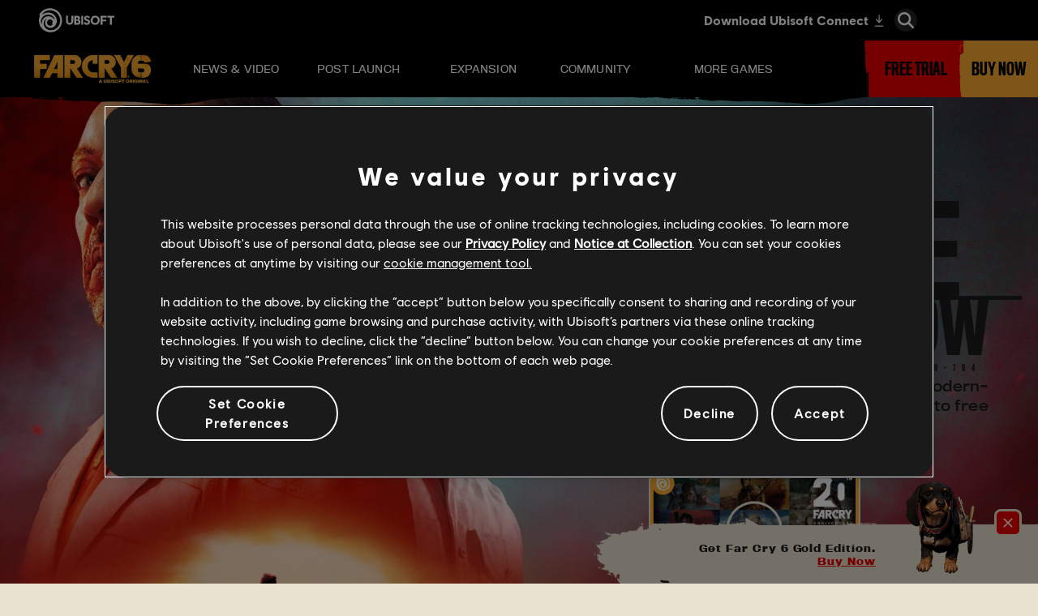

--- FILE ---
content_type: text/html; charset=utf-8
request_url: https://www.ubisoft.com/en-us/game/far-cry/far-cry-6
body_size: 76143
content:
<!doctype html><html lang="en-us" ><head><meta charset="utf-8"/><meta name="viewport" content="width=device-width,initial-scale=1"/><meta name="mobile-web-app-capable" content="yes"/><title data-react-helmet="true">Far Cry 6 for Xbox One, PS4, PC, &amp; More | Ubisoft (US)</title><meta name="theme-color" content="#000000"/><link rel="manifest" href="https://static-dm.ubisoft.com/far-cry/far-cry-6/prod/manifest.9baa02290bd11f73b2b1eaef0165f6a6.json"/><link href="https://static-dm.ubisoft.com/far-cry/far-cry-6/prod/main.06f889b28888bb58aba0.css" rel="stylesheet">
                <meta data-react-helmet="true" content="Far Cry 6" name="application-name" data-ccid/><meta data-react-helmet="true" content="yes" name="apple-mobile-web-app-capable" data-ccid/><meta data-react-helmet="true" content="black-translucent" name="apple-mobile-web-app-status-bar-style" data-ccid/><meta data-react-helmet="true" content="Far Cry 6" name="msapplication-tooltip" data-ccid/><meta data-react-helmet="true" content="/sitemap.xml" name="msapplication-config" data-ccid/><meta data-react-helmet="true" content="#0000ff" name="msapplication-TileColor" data-ccid/><meta data-react-helmet="true" content="Official Site. In Far Cry 6, play as a local Yaran and fight using over the top guerrilla tactics and weaponry to liberate your nation.  Available now on PS5, PS4, Xbox Series X, Xbox One, Stadia, and PC." name="description" data-ccid="2VYJAOVU7ZnAv8zrMwYNmx"/><meta data-react-helmet="true" content="summary" name="twitter:card" data-ccid="2VYJAOVU7ZnAv8zrMwYNmx"/><meta data-react-helmet="true" property="og:title" content="Far Cry 6 for Xbox One, PS4, PC, &amp; More | Ubisoft (US)" data-ccid="2VYJAOVU7ZnAv8zrMwYNmx"/><meta data-react-helmet="true" property="twitter:title" content="Far Cry 6 for Xbox One, PS4, PC, &amp; More | Ubisoft (US)" data-ccid="2VYJAOVU7ZnAv8zrMwYNmx"/><meta data-react-helmet="true" property="og:description" content="Official Site. In Far Cry 6, play as a local Yaran and fight using over the top guerrilla tactics and weaponry to liberate your nation.  Available now on PS5, PS4, Xbox Series X, Xbox One, Stadia, and PC." data-ccid="2VYJAOVU7ZnAv8zrMwYNmx"/><meta data-react-helmet="true" property="twitter:description" content="Official Site. In Far Cry 6, play as a local Yaran and fight using over the top guerrilla tactics and weaponry to liberate your nation.  Available now on PS5, PS4, Xbox Series X, Xbox One, Stadia, and PC." data-ccid="2VYJAOVU7ZnAv8zrMwYNmx"/><meta data-react-helmet="true" property="og:image" content="https://staticctf.ubisoft.com/J3yJr34U2pZ2Ieem48Dwy9uqj5PNUQTn/Bn213V7aySLmjGwfQkSMy/bffebc6e9a19f3524a306d89cbc3b0d4/fc6-page_meta-thumbnail.jpg" data-ccid="2VYJAOVU7ZnAv8zrMwYNmx"/><meta data-react-helmet="true" property="twitter:image" content="https://staticctf.ubisoft.com/J3yJr34U2pZ2Ieem48Dwy9uqj5PNUQTn/Bn213V7aySLmjGwfQkSMy/bffebc6e9a19f3524a306d89cbc3b0d4/fc6-page_meta-thumbnail.jpg" data-ccid="2VYJAOVU7ZnAv8zrMwYNmx"/><meta data-react-helmet="true" content="max-image-preview:large" name="robots" data-ccid="2VYJAOVU7ZnAv8zrMwYNmx"/>
                
                <link data-react-helmet="true" rel="stylesheet" href="https://staticctf.ubisoft.com/J3yJr34U2pZ2Ieem48Dwy9uqj5PNUQTn/13KgyoA2XwUGHnLb0Eyvsj/ef0905513be18109ab2d2b19eb2faa39/far-cry-6-continent.css" data-ccid="1hzFGkVtCxPJOQbwohP63w"/><link data-react-helmet="true" rel="stylesheet" href="https://staticctf.ubisoft.com/J3yJr34U2pZ2Ieem48Dwy9uqj5PNUQTn/2wZW4OqR1kfrqiSi4gDWYQ/42f0a19fccaf38676cb1c4d2aee9ef79/far-cry-6-loc.css" data-ccid="1hzFGkVtCxPJOQbwohP63w"/><link data-react-helmet="true" rel="shortcut icon" sizes="16x16 24x24 32x32 48x48 64x64" href="https://static-dm.ubisoft.com/far-cry/far-cry-6/prod/favicon.ico"/><link data-react-helmet="true" rel="icon" sizes="16x16" href="https://static-dm.ubisoft.com/far-cry/far-cry-6/prod/favicon-16x16.ico"/><link data-react-helmet="true" rel="icon" sizes="32x32" href="https://static-dm.ubisoft.com/far-cry/far-cry-6/prod/favicon-32x32.ico"/><link data-react-helmet="true" rel="icon" sizes="96x96" href="https://static-dm.ubisoft.com/far-cry/far-cry-6/prod/favicon-96x96.ico"/><link data-react-helmet="true" rel="icon" sizes="128x128" href="https://static-dm.ubisoft.com/far-cry/far-cry-6/prod/favicon-128x128.ico"/><link data-react-helmet="true" rel="canonical" href="https://www.ubisoft.com/en-us/game/far-cry/far-cry-6" data-ccid="2VYJAOVU7ZnAv8zrMwYNmx"/>
                
                
                
                <style data-styled="" data-styled-version="4.4.1"></style></head><body class="ncsa en-us isMobile" data-route="game_far-cry_far-cry-6" ><noscript>If you're seeing this message, that means <strong>JavaScript has been disabled on your browser</strong>, please <strong>enable JS</strong> to make this app work.</noscript><div id="app"><div class="fixedHidden"><div class="transition-wrapper"><div class="transition-mask"></div></div></div><div class="globalNavigation"><global-navigation locale="en-us" class="global-navigation--default" app-id="3b0ccc07-a877-499b-b4db-9188f64c294d" genome-id-emea="0e287997-a8a6-4e8b-aa5d-427172ca1e02" genome-id-ncsa="2917b798-abfa-4bc8-bfb4-07e8d69736db" search-display-configuration="gamesite" gss-search-cdn-url="https://static-dm.ubisoft.com/search-widgets/prod/2/gss-widget.js" site-name="Far Cry 6" open-in-same-window="true" render-search="true" algolia-api-key="b017825814c49682812f1175a8b3a85f" algolia-app-id="AVCVYSEJS1" search-page-url="/:locale/game/far-cry/far-cry-6/search" hide-on-scroll="true" search-rule-context="app_widget_far-cry"></global-navigation></div><div class="fc6-gameSiteNavigation"><div class="gameSiteNavigation"><div class="loadingCircle"><div class="loadingCircle__rings"><div></div><div></div><div></div><div></div></div></div></div></div><h1 aria-label="Far Cry 6 for Xbox One, PS4, PC, &amp; More | Ubisoft (US)" style="font-size:0px;width:1px;height:1px;display:inline-block;overflow:hidden;position:absolute;border:0px;padding:0px;margin:0px;clip:rect(1px,1px,1px,1px)"></h1><div class="close-content"><div class="close-content__header"><button class="btn btn-primary close-content__header__close-btn no-action" data-ccm-m="buttonMaster" type="button"><svg class="icon icon-close" xmlns="http://www.w3.org/2000/svg" viewBox="0 0 24 24" aria-label="Close"><title>Close</title><path d="M18.984 6.422l-5.578 5.578 5.578 5.578-1.406 1.406-5.578-5.578-5.578 5.578-1.406-1.406 5.578-5.578-5.578-5.578 1.406-1.406 5.578 5.578 5.578-5.578z"></path></svg></button></div><div class="promo" data-ccid-m="R5Kwp9yVtwWCOe1Tilgnu" data-ccm-m="promoMaster"><div class="promo__wrapper"><div class="promo__wrapper__media"></div><div class="promo__wrapper__content" data-btn-l="1" data-ccid-l="1xlGjqGWS5nfg2Tq2SdjPS" data-ccm-l="promo"><p>Get Far Cry 6 Gold Edition.</p><a aria-label="Buy Now" class="btn btn-primary promo__wrapper__content__btn external btn-style-1" data-innertext="Buy Now" data-ccid-m="SRnlMcSEalXCgsWP6sMdT" data-ccm-m="buttonMaster" href="https://store.ubisoft.com/us/far-cry-6/5ecd2c925cdf9a1528a8c1d1.html?lang=en_US" target="blank" rel="noreferrer noopener "><span class="" data-innertext="Buy Now" data-ccid-l="cI6H7ZdyXXSoGblubRPaK" data-ccm-l="button" data-ccf-l="buttonText">Buy Now</span></a></div></div></div></div><div class="promoList promo-masthead" data-ccid-m="1gIb0QL40CgQmkhy8OsH3n" data-ccm-m="promoListMaster"><div class="promo promo__row" data-ccid-m="6dXl7vrP8Are6XGAahR7MH" data-ccm-m="promoMaster"><div class="promo__wrapper" style="background-image:url(https://staticctf.ubisoft.com/J3yJr34U2pZ2Ieem48Dwy9uqj5PNUQTn/3E8nYy1zIFVedxuDc0mLaD/deaeb7effbf32cc828d17462a6a8d4ad/fc6_background_mobile.png)"><div class="promo__wrapper__media"><img src="https://staticctf.ubisoft.com/J3yJr34U2pZ2Ieem48Dwy9uqj5PNUQTn/6oePZvcbq4cIJhVIkQlye2/bced543cdc72d300e07f0aeb12054149/Fc6_img_mobile.png" alt="" loading="lazy"/></div><div class="promo__wrapper__content" data-btn-l="1" data-ccid-l="5oo89HGZxeXKywNW9X4sTG" data-ccm-l="promo"><h2 class="promo__content__title" data-innertext="Available" data-ccf-l="title">Available</h2><h3 class="promo__content__subtitle" data-innertext="Now" data-ccf-l="subtitle">Now</h3><p>Embrace the gritty experience of an improvised modern-day guerrilla and take down a Dictator and his son to free Yara.</p><button aria-label="Watch Trailer" class="btn btn-primary promo__wrapper__content__btn youtube-modal has-image" data-innertext="Watch Trailer" data-ccid-m="1pgifLn8DaMkYFWWTqtKVZ" data-ccm-m="buttonMaster" type="button"><img class="" src="https://staticctf.ubisoft.com/J3yJr34U2pZ2Ieem48Dwy9uqj5PNUQTn/4O1Gd8b5OxgX4Fcvn45mMS/fe4be31b0fcdf30314b69b5e08023ec8/fc6-header-trailer-thumbnail-20th_anniversary.jpg" alt="" loading="lazy"/><span class="" data-innertext="Watch Trailer" data-ccid-l="43wdWVrTPgNgyYBrecgCdr" data-ccm-l="button" data-ccf-l="buttonText">Watch Trailer</span></button></div></div></div></div><div class="promo promo--channels-top" data-ccid-m="2AOJnGdROVpYjmxsyWhwmy" data-ccm-m="promoMaster"><div class="promo__wrapper"><div class="promo__wrapper__media"></div><div class="promo__wrapper__content" data-btn-l="0" data-ccid-l="6NKzRzlApEvkLaCNDdx2A2" data-ccm-l="promo"></div></div></div><div class="promoListParallax promo-parallax promo-parallax--bannerBG promo-parallax--treatment3" data-ccid="9mt49YMIwsbwp6sjAhj3L"><div class="promo" data-ccid="2vtWZmDLbXdQse7ekTtHuT"><div class="promo__bg"><div class="promo__bg__image" style="background-image:url(https://staticctf.ubisoft.com/J3yJr34U2pZ2Ieem48Dwy9uqj5PNUQTn/6s3ML5vA6vUwznR6NbFCfc/e888076bd310523ab74acdd6fdfb33ca/banner-webasset.jpg)"></div></div><div class="promo__wrapper"><div class="promo__wrapper__media"></div><div class="promo__wrapper__content"><h2 data-innertext="TRUST YOUR LEADER">TRUST YOUR LEADER</h2><p>As Anton Castillo promises to restore the once prosperous island nation of Yara, he is grooming his son, Diego, to become the next presidente.</p></div></div></div><div class="promo" data-ccid="6HiYzrLoIzYiiclTThW8JZ"><div class="promo__bg"><div class="promo__bg__image" style="background-image:url(https://staticctf.ubisoft.com/J3yJr34U2pZ2Ieem48Dwy9uqj5PNUQTn/7dpnCn5DDh3GA7uQkz5mou/c332878556da85192267a9a873f42d17/banner-background_alt.jpg)"></div></div><div class="promo__wrapper"><div class="promo__wrapper__media"></div><div class="promo__wrapper__content"><h2 data-innertext="BEWARE THE DICTATOR">BEWARE THE DICTATOR</h2><p>Anton plans to forge his paradise using any means necessary - even if it means sacrificing some of his own citizens.</p></div></div></div></div><div class="promoListParallax promo-parallax promo-parallax--newsBG promo-parallax--treatment3 promo-parallax--contentFirst" data-ccid="5XzoVgJoJ9r19KXNgiOzAd"><div class="promo" data-ccid="14Vw2O3J1rA7hOC4gWNMbR"><div class="promo__bg"><div class="promo__bg__image" style="background-image:url(https://staticctf.ubisoft.com/J3yJr34U2pZ2Ieem48Dwy9uqj5PNUQTn/5swyK8ClJGyQeHFZW2ms7K/ca179aedf576530d8f92b6597263ee67/newspaper-background-v4.jpg)"></div></div><div class="promo__wrapper"><div class="promo__wrapper__media"></div><div class="promo__wrapper__content"><h2 data-innertext="GUERRILLAS THREATEN THE CAPITOL">GUERRILLAS THREATEN THE CAPITOL</h2><p>The rebels seek to destroy all that Anton has rebuilt.</p></div></div></div><div class="promo" data-ccid="13YR0PxN0RXdyWzBJMtQJI"><div class="promo__bg"><div class="promo__bg__image" style="background-image:url(https://staticctf.ubisoft.com/J3yJr34U2pZ2Ieem48Dwy9uqj5PNUQTn/1tJaPyKPfECEgEOosO0kKD/45e924756ce6b9251815a9396986fbb6/newspaper-background_alt-v4.jpg)"></div></div><div class="promo__wrapper"><div class="promo__wrapper__media"></div><div class="promo__wrapper__content"><h2 data-innertext="GUERRILLAS STRUGGLE AGAINST MILITARY">GUERRILLAS STRUGGLE AGAINST MILITARY</h2><p>Brave Yaran rebels fight back to take down the brutal dictator.</p></div></div></div></div><div class="promoListParallax promo-parallax promo-parallax--signBG promo-parallax--treatment3" data-ccid="0nTFOkxNe2SBCGy2Vpx0B"><div class="promo" data-ccid="3NIfHeM3KtSBiLNQDqBvq4"><div class="promo__bg"><div class="promo__bg__image" style="background-image:url(https://staticctf.ubisoft.com/J3yJr34U2pZ2Ieem48Dwy9uqj5PNUQTn/7x16mAK8DJqlKmTrBu7WDH/97663f39069552f71ee7bc5f2eec3875/fc6-promo-meet_dani-background1.jpg)"></div></div><div class="promo__wrapper"><div class="promo__wrapper__media"></div><div class="promo__wrapper__content"><h2 data-innertext="MEET DANI ROJAS, A YARA NATIVE">MEET DANI ROJAS, A YARA NATIVE</h2><p>Growing up in Yara, Dani has experienced the brutality of Anton&#x27;s rule firsthand.</p></div></div></div><div class="promo" data-ccid="5PSzZhRGbj2qiPvZMHWF5t"><div class="promo__bg"><div class="promo__bg__image" style="background-image:url(https://staticctf.ubisoft.com/J3yJr34U2pZ2Ieem48Dwy9uqj5PNUQTn/KaBQWv9e5szQPPOw0vmlZ/13f9d591c138d2cef1ae7b00d5b7d9ee/fc6-promo-meet_dani-background2.jpg)"></div></div><div class="promo__wrapper"><div class="promo__wrapper__media"></div><div class="promo__wrapper__content"><h2 data-innertext="MEET DANI ROJAS, A GUERILLA FIGHTER">MEET DANI ROJAS, A GUERILLA FIGHTER</h2><p>After barely escaping regime forces, Dani joins Libertad, a ragtag group of guerrilla fighters, to liberate their home from Anton&#x27;s grip and corrupt regime.</p></div></div></div></div><div class="fc6-c-gameplay"><div class="promo promo--gameplayTitle" data-ccid-m="2a4ov8KtfcvVsXh4owZTTE" data-ccm-m="promoMaster"><div class="promo__wrapper"><div class="promo__wrapper__media"></div><div class="promo__wrapper__content" data-btn-l="0" data-ccid-l="4MyRtab7euuxVXKWmR4lu3" data-ccm-l="promo"><h2 class="promo__content__title" data-innertext="Gameplay" data-ccf-l="title">Gameplay</h2></div></div></div><div class="promoList promo--gameplayList" data-ccid-m="647eRWZT27LqOAdfLYYQRX" data-ccm-m="promoListMaster"><div class="promo promo__row" data-ccid-m="6mJ4SYUUOdgMPkifJINo7r" data-ccm-m="promoMaster"><div class="promo__wrapper" style="background-image:url(https://staticctf.ubisoft.com/J3yJr34U2pZ2Ieem48Dwy9uqj5PNUQTn/7HHhgLwo2koOJlZVg6IKcA/afc60a194c45a457652875613cff66a7/fc6_danibackground_gameplay.png)"><div class="promo__wrapper__media"><img src="https://staticctf.ubisoft.com/J3yJr34U2pZ2Ieem48Dwy9uqj5PNUQTn/41r7gTbWgblpUvick3eJh8/ddef52f3d00e4f04aca34d15e2b5b11b/fc6_danimale_gameplaypng.png" alt="" loading="lazy"/></div><div class="promo__wrapper__content" data-btn-l="0" data-ccid-l="7xDpUmM8bjiuQCs7yxaK7X" data-ccm-l="promo"><h2 class="promo__content__title" data-innertext="Become a Guerilla" data-ccf-l="title">Become a Guerilla</h2><p>Play Dani Rojas as male or female, and experience a compelling storyline that takes you from being a reluctant citizen to a leader fighting against Anton&#x27;s regime.</p></div></div></div><div class="promo promo__row" data-ccid-m="5ZLZQOdzGr4Tto3jPScYku" data-ccm-m="promoMaster"><div class="promo__wrapper" style="background-image:url(https://staticctf.ubisoft.com/J3yJr34U2pZ2Ieem48Dwy9uqj5PNUQTn/2Gb8K00VKNjKjEPo7Gvp6z/23f1be5af9542fe1397f0773bf37adc6/fc6_guapo_gameplay)"><div class="promo__wrapper__media"><img src="https://staticctf.ubisoft.com/J3yJr34U2pZ2Ieem48Dwy9uqj5PNUQTn/2Gb8K00VKNjKjEPo7Gvp6z/23f1be5af9542fe1397f0773bf37adc6/fc6_guapo_gameplay" alt="" loading="lazy"/></div><div class="promo__wrapper__content" data-btn-l="0" data-ccid-l="3aL72psAobGjRWkfsuvqMk" data-ccm-l="promo"><h2 class="promo__content__title" data-innertext="All new fangs for hire" data-ccf-l="title">All new fangs for hire</h2><p>No guerrilla should go at it alone. Pair up with all-new animal companions like Chorizo, the adorable wiener dog no enemy soldier can ignore, and Guapo, Juan’s hungry pet crocodile.</p></div></div></div><div class="promo promo__row" data-ccid-m="3QSPY0oftunPashqrqastV" data-ccm-m="promoMaster"><div class="promo__wrapper" style="background-image:url(https://staticctf.ubisoft.com/J3yJr34U2pZ2Ieem48Dwy9uqj5PNUQTn/23b7ZAPfSWveBM6xmHkST/48731156d82b1917dca1dd7329fccddd/TETRA_home_POA_1_.jpg)"><div class="promo__wrapper__media"><img src="https://staticctf.ubisoft.com/J3yJr34U2pZ2Ieem48Dwy9uqj5PNUQTn/1KppDtqbVy67nD4sXSQ0ij/2092320e6e718394586845c438393a50/fc6_backpacks_gameplay.png" alt="" loading="lazy"/></div><div class="promo__wrapper__content" data-btn-l="0" data-ccid-l="4HN4rE9wwM1f4ZVzkLAmbJ" data-ccm-l="promo"><h2 class="promo__content__title" data-innertext="Power of an Army" data-ccf-l="title">Power of an Army</h2><p>Employ an arsenal of devastating makeshift weapons to give Anton&#x27;s troops a taste of guerrilla ingenuity.</p></div></div></div><div class="promo promo__row" data-ccid-m="6S5C43ops5tfTn38itrzgT" data-ccm-m="promoMaster"><div class="promo__wrapper" style="background-image:url(https://staticctf.ubisoft.com/J3yJr34U2pZ2Ieem48Dwy9uqj5PNUQTn/7fEOcvlWleJCC3j8i8jRlK/47ba12b9d1ff82c6804eac187587fe87/FC6_gameplay_coop.png)"><div class="promo__wrapper__media"></div><div class="promo__wrapper__content" data-btn-l="0" data-ccid-l="7FfDdxGaxUM6QDKGAhYfKZ" data-ccm-l="promo"><h2 class="promo__content__title" data-innertext="Full Co-op" data-ccf-l="title">Full Co-op</h2><p>Bring a friend along for the fight as Far Cry 6 is available in co-op with shared progressions for both players.</p></div></div></div></div></div><div class="carousel--cardsView"><div class="promo" data-ccid-m="1hP203dcDqoGuMsDFUFRWh" data-ccm-m="promoMaster"><div class="promo__wrapper"><div class="promo__wrapper__media"></div><div class="promo__wrapper__content" data-btn-l="0" data-ccid-l="dGMZB7w1gc8BuooQlg7Ec" data-ccm-l="promo"><h2 class="promo__content__title" data-innertext="Animal Companions" data-ccf-l="title">Animal Companions</h2></div></div></div><div class="carousel" data-ccid-m="30kEGO2ZgVtoKPEnNFmiy0" data-ccm-m="carouselMaster"><div class="carousel__slides" data-ccid-l="3nzRbqDEYOTcgnSuNPqFpQ" data-ccm-l="carousel"><div class="carouselSlide carouselSlide--1" data-ccid-l="20XCfJsncbvbdM9ri46SxD" data-ccm-l="carouselSlide"><div class="carouselSlide__slides__slide" style="background-image:url(https://staticctf.ubisoft.com/J3yJr34U2pZ2Ieem48Dwy9uqj5PNUQTn/4qqnIYRty5RT56eBY1ksT/beb1f1c0e81a5445773ac405723770b1/fc6-animal_companions-chroizo-bg-mobile.jpg)"><div class="carouselSlide__slides__slide__media"></div><div class="carouselSlide__slides__slide__content"><h2 data-ccf-l="title">Chorizo</h2><div data-ccf-l="content"><p>This adorable wiener dog is more dangerous than he appears. Chorizo can help distract enemies so you can take them down with stealth.</p></div></div></div></div></div><div class="carousel__tabs"><div class="carousel__tabs__timer"><ul><li class="is-active"><progress value="0" max="5"></progress><button class="carousel__tabs__btn" data-ccm-m="buttonMaster" type="button"><p>This adorable wiener dog is more dangerous than he appears. Chorizo can help distract enemies so you can take them down with stealth.</p><div class="is-active"><img src="https://staticctf.ubisoft.com/J3yJr34U2pZ2Ieem48Dwy9uqj5PNUQTn/1h1DIIS2BXYo0XuhU1oVbl/7410b27db0afbe5a6818f2dbd8a6d573/fc6-animal_companions-chroizo-thumbnail.jpg" alt="" loading="lazy"/></div></button></li><li class=""><button class="carousel__tabs__btn" data-ccm-m="buttonMaster" type="button"><p>Though Guapo may look nice, he is still lethal. Use Guapo to ravage through the dictator&#x27;s forces and make a clear path to bring down Anton.</p><div class=""><img src="https://staticctf.ubisoft.com/J3yJr34U2pZ2Ieem48Dwy9uqj5PNUQTn/5nKHY6VNGQ10MNEauNz7yU/a9cde1a4b35e079e22432cfe3a432a6c/fc6-animal_companions-guapo-thumbnail.jpg" alt="" loading="lazy"/></div></button></li><li class=""><button class="carousel__tabs__btn" data-ccm-m="buttonMaster" type="button"><p>This punk rooster has all the attitude and ferocity you need to take down Anton’s soldiers.</p><div class=""><img src="https://staticctf.ubisoft.com/J3yJr34U2pZ2Ieem48Dwy9uqj5PNUQTn/3BZksT1pSMaBPZwlrwqbpo/1116b45bfbd3aa8fb44e003283189548/fc6-animal_companions-chicharon-thumbnail.jpg" alt="" loading="lazy"/></div></button></li></ul></div></div><div class="carousel__backward"><button class="carousel__backward__btn" data-ccm-m="buttonMaster" type="button"><svg class="icon icon-arrow-left" xmlns="http://www.w3.org/2000/svg" x="0px" y="0px" viewBox="0 0 19 30" role="img" aria-label="Arrow Left"><title>Arrow Left</title><desc>Black arrow pointing left</desc><path d="M15,30L0,15L15,0l4,4L8,15l11,11L15,30z"></path></svg></button></div><div class="carousel__forward"><button class="carousel__forward__btn" data-ccm-m="buttonMaster" type="button"><svg class="icon icon-arrow-right" xmlns="http://www.w3.org/2000/svg" x="0px" y="0px" viewBox="0 0 19 30" role="img" aria-label="Arrow Right"><title>Arrow Right</title><desc>Black arrow pointing right</desc><path d="M4,0l15,15L4,30l-4-4l11-11L0,4L4,0z"></path></svg></button></div><div class="carousel__pageCount">1<span>/</span>3</div></div></div><div class="slideshow--multiplesView"><div class="promo" data-ccid-m="55isCJA28Gkj7dVE05x2IU" data-ccm-m="promoMaster"><div class="promo__wrapper"><div class="promo__wrapper__media"></div><div class="promo__wrapper__content" data-btn-l="0" data-ccid-l="QbVvciBVG0s0Q6iIe78Gt" data-ccm-l="promo"><h2 class="promo__content__title" data-innertext="Characters" data-ccf-l="title">Characters</h2></div></div></div><div class="slideshow" data-ccid-m="CCPfF8bguDtE02gIHwjTd" data-ccm-m="slideshowWrapperMaster" data-slides="4"><div class="slideshow__allSlides"><div class="slick-slider slideshow__slides slick-initialized"><div class="slick-list"><div class="slick-track" style="width:100%;left:0%"><div data-index="0" class="slick-slide slick-active slick-current" tabindex="0" aria-hidden="false" style="width:25%"><div><div class="slideshow__slide slideshow__slide--1 is-active" data-ccid-l="5dd65MmwadZD9b5Q5R7okA" data-ccm-l="slide"><div class="slideshow__slide__media"><img src="https://staticctf.ubisoft.com/J3yJr34U2pZ2Ieem48Dwy9uqj5PNUQTn/5riZExrQ74I2wiNJ0BCu6l/8bd690d57f2a811a0b217e1a4554c7f6/fc6-guerillas-dani.jpg" alt="" loading="lazy"/></div><div class="slideshow__slide__content"><h2 data-ccf-l="title" data-innertext="Dani">Dani</h2><div data-ccf-l="content"><p>From forced Yaran army recruit to guerilla leader, become Dani Rojas and fight a corrupt regime to restore the island nation of Yara.</p></div></div></div></div></div><div data-index="1" class="slick-slide slick-active" tabindex="0" aria-hidden="false" style="width:25%"><div><div class="slideshow__slide slideshow__slide--2" data-ccid-l="3KxyeB8TBf5KLlYCO2Ri8U" data-ccm-l="slide"><div class="slideshow__slide__media"><img src="https://staticctf.ubisoft.com/J3yJr34U2pZ2Ieem48Dwy9uqj5PNUQTn/6Ej4ZVd0TqktdgRyhvZH5n/cadf31a7a74f5080e6a938366f4607b2/fc6-guerillas-diego.jpg" alt="" loading="lazy"/></div><div class="slideshow__slide__content"><h2 data-ccf-l="title" data-innertext="Diego">Diego</h2><div data-ccf-l="content"><p>A reluctant son who is also eager to please, Diego aims to follow the lessons passed down by his dictator father.</p></div></div></div></div></div><div data-index="2" class="slick-slide slick-active" tabindex="0" aria-hidden="false" style="width:25%"><div><div class="slideshow__slide slideshow__slide--3" data-ccid-l="1ySdpOitcfw0jNIw4znPOT" data-ccm-l="slide"><div class="slideshow__slide__media"><img src="https://staticctf.ubisoft.com/J3yJr34U2pZ2Ieem48Dwy9uqj5PNUQTn/3mcruCGPr0X2U4QvNVxfel/54fed56a1be31c419f484b250a10595e/fc6-guerillas-clara.jpg" alt="" loading="lazy"/></div><div class="slideshow__slide__content"><h2 data-ccf-l="title" data-innertext="Clara">Clara</h2><div data-ccf-l="content"><p>With Yara&#x27;s liberation as her only goal, this fierce leader seeks to bring down Anton&#x27;s regime.</p></div></div></div></div></div><div data-index="3" class="slick-slide slick-active" tabindex="0" aria-hidden="false" style="width:25%"><div><div class="slideshow__slide slideshow__slide--4" data-ccid-l="ZdkvwM6w8K3nYgckYmA5k" data-ccm-l="slide"><div class="slideshow__slide__media"><img src="https://staticctf.ubisoft.com/J3yJr34U2pZ2Ieem48Dwy9uqj5PNUQTn/7BOerZjmnz6g9X1HquNF9C/17f6344520f12f30f014db9a09881002/fc6-guerillas-juan.jpg" alt="" loading="lazy"/></div><div class="slideshow__slide__content"><h2 data-ccf-l="title" data-innertext="Juan">Juan</h2><div data-ccf-l="content"><p>With plenty of experience fighting against governments, this former KGB spymaster can give you the advantage with his arsenal of signature backpacks.</p></div></div></div></div></div></div></div></div></div></div></div><div class="slideshow-emea"><div class="slideshow"><div class="loadingCircle"><div class="loadingCircle__rings"><div></div><div></div><div></div><div></div></div></div></div></div><div class="fc6-c-preorderBonus-wrap"><div class="slideshow slideshow-preorderBonus" data-ccid-m="4wKzQJ2sWLdk4evB3qY13U" data-ccm-m="slideshowWrapperMaster" data-slides="1"><div class="slideshow__slide slideshow__slide--1 is-active" data-ccid-l="6IfvIgyiMUC0WTa6BIahgF" data-ccm-l="slide" style="background-image:url(https://staticctf.ubisoft.com/J3yJr34U2pZ2Ieem48Dwy9uqj5PNUQTn/7CyvoqPQvEaruIh33C3Mt7/e560a0afe8b2630e6a6b583f35de937d/FC6_SeasonPass_Keyart_desktop.jpg)"><div class="slideshow__slide__media"><img alt="" loading="lazy"/></div><div class="slideshow__slide__content"><h2 data-ccf-l="title" data-innertext="Season Pass">Season Pass</h2><div data-ccf-l="content"><p>Embrace the Far Cry legacy and play as the villains with the FAR CRY® 6 Season Pass. In three separate DLC episodes, take control of Vaas Montenegro, Pagan Min and Joseph Seed (all played by the original cast) and fight to escape their twisted minds. Also includes the critically acclaimed FAR CRY® 3: Blood Dragon Classic Edition</p></div><a aria-label="Learn More" class="btn btn-primary btn__number--1 internal" data-innertext="Learn More" data-ccid-m="50ETyqEo7zNy44dpXxHmmx" data-ccm-m="buttonMaster" href="/en-us/game/far-cry/far-cry-6/season-pass"><span class="" data-innertext="Learn More" data-ccid-l="4ZcYbhEnkfxbOw2l7GgK4J" data-ccm-l="button" data-ccf-l="buttonText">Learn More</span></a></div></div></div></div><div class="fc6-c-latestNews"><div class="promo promo--title" data-ccid-m="3mWyTiHGKLNPiSqEi2zK9X" data-ccm-m="promoMaster"><div class="promo__wrapper"><div class="promo__wrapper__media"></div><div class="promo__wrapper__content" data-btn-l="0" data-ccid-l="5t5EkC0gUxZOTP8MaoT1T4" data-ccm-l="promo"><h2 class="promo__content__title" data-innertext="Latest News" data-ccf-l="title">Latest News</h2></div></div></div><div class="updatesList"><div class="updatesList__wrapper"><ul style="transform:translateX(-0px);width:3600px" class="updatesList__wrapper__items"><li style="width:300px" class="updatesList__wrapper__items__item"><div class="updatesList__item__media"><div class=""><a class="updatesList__item__media__btn" data-ccm-m="buttonMaster" href="/en-us/game/far-cry/far-cry-6/news-updates/1qO3QS2oHaceZ57jJbSzoE/win-a-trip-to-ubisoft-montreal-in-the-photomode-contest-2025"><img src="https://staticctf.ubisoft.com/J3yJr34U2pZ2Ieem48Dwy9uqj5PNUQTn/1Y0vbj7FHz9pO8qdRDDrF1/d8556f195639c400b0e105fc12878740/Photomode_Contest__1__16x9.jpg" alt="" loading="lazy"/></a></div></div><div class="updatesList__item__content"><span class="updatesList__item__content__date"><span class="date"><span class="date__separator"></span><span class="date__month">July</span><span class="date__separator"> </span><span class="date__day">1</span><span class="date__separator">, </span><span class="date__year">2025</span><span class="date__separator"></span></span></span><p class="updatesList__item__content__min">2 <span data-source="translations" data-innertext="Min Read">Min Read</span></p><h3>Win a Trip to Ubisoft Montreal in the Photomode Contest 2025</h3><p>Running from July 1-15, Ubisoft’s third annual Photomode contest invites you to share stunning in-game photographs that capture the detail and beauty of Ubisoft worlds.</p><a aria-label="Read More" class="btn btn-primary updatesList__item__content__btn internal" data-innertext="Read More" data-ccm-m="buttonMaster" href="/en-us/game/far-cry/far-cry-6/news-updates/1qO3QS2oHaceZ57jJbSzoE/win-a-trip-to-ubisoft-montreal-in-the-photomode-contest-2025"><span data-source="translations" data-innertext="Read More" aria-label="Read More">Read More</span></a></div></li><li style="width:300px" class="updatesList__wrapper__items__item"><div class="updatesList__item__media"><div class=""><a class="updatesList__item__media__btn" data-ccm-m="buttonMaster" href="/en-us/game/far-cry/far-cry-6/news-updates/3PIeVpbHdXwQjDQ6VbF3nH/celebrate-far-cry-20th-anniversary-with-the-latest-transmedia-releases"><img src="https://staticctf.ubisoft.com/J3yJr34U2pZ2Ieem48Dwy9uqj5PNUQTn/6jooDexhnU3v7i7r83gn0G/07612c5668d16b79a2cb1eb9af5082a4/FC20-thumbnail.jpg" alt="" loading="lazy"/></a></div></div><div class="updatesList__item__content"><span class="updatesList__item__content__date"><span class="date"><span class="date__separator"></span><span class="date__month">March</span><span class="date__separator"> </span><span class="date__day">14</span><span class="date__separator">, </span><span class="date__year">2024</span><span class="date__separator"></span></span></span><p class="updatesList__item__content__min">3 <span data-source="translations" data-innertext="Min Read">Min Read</span></p><h3>CELEBRATE FAR CRY 20TH ANNIVERSARY WITH THE LATEST TRANSMEDIA RELEASES</h3><p>If you enjoyed playing Far Cry games, then brace yourself because there’s more to explore thanks to the slate of transmedia products developed around the franchise.</p><a aria-label="Read More" class="btn btn-primary updatesList__item__content__btn internal" data-innertext="Read More" data-ccm-m="buttonMaster" href="/en-us/game/far-cry/far-cry-6/news-updates/3PIeVpbHdXwQjDQ6VbF3nH/celebrate-far-cry-20th-anniversary-with-the-latest-transmedia-releases"><span data-source="translations" data-innertext="Read More" aria-label="Read More">Read More</span></a></div></li><li style="width:300px" class="updatesList__wrapper__items__item"><div class="updatesList__item__media"><div class=""><a class="updatesList__item__media__btn" data-ccm-m="buttonMaster" href="/en-us/game/far-cry/far-cry-6/news-updates/3NIXEw03lPJI2853rowfoA/take-your-best-shot-for-ubisofts-photomode-contest-2024"><img src="https://staticctf.ubisoft.com/J3yJr34U2pZ2Ieem48Dwy9uqj5PNUQTn/29aEu0NsbeOsRW2qsXlFAn/b739fb87799f2ff11dd7bc3cefefd81b/Happening___Ubisoft_960px_540px.jpg" alt="" loading="lazy"/></a></div></div><div class="updatesList__item__content"><span class="updatesList__item__content__date"><span class="date"><span class="date__separator"></span><span class="date__month">February</span><span class="date__separator"> </span><span class="date__day">19</span><span class="date__separator">, </span><span class="date__year">2024</span><span class="date__separator"></span></span></span><p class="updatesList__item__content__min">3 <span data-source="translations" data-innertext="Min Read">Min Read</span></p><h3>Take Your Best Shot for Ubisoft’s Photomode Contest 2024</h3><p>Submit your best in-game photo for a chance to win a Ubisoft Montreal studio tour, a one-year Ubisoft+ Premium subscription, and more.</p><a aria-label="Read More" class="btn btn-primary updatesList__item__content__btn internal" data-innertext="Read More" data-ccm-m="buttonMaster" href="/en-us/game/far-cry/far-cry-6/news-updates/3NIXEw03lPJI2853rowfoA/take-your-best-shot-for-ubisofts-photomode-contest-2024"><span data-source="translations" data-innertext="Read More" aria-label="Read More">Read More</span></a></div></li></ul></div><div class="updatesList__controls"><button aria-disabled="true" class="updatesList__controls__prev is-disabled" data-ccm-m="buttonMaster" type="button"><svg class="icon icon-arrow-left" xmlns="http://www.w3.org/2000/svg" x="0px" y="0px" viewBox="0 0 19 30" role="img" aria-label="Arrow Left"><title>Arrow Left</title><desc>Black arrow pointing left</desc><path d="M15,30L0,15L15,0l4,4L8,15l11,11L15,30z"></path></svg></button><div><div class="updatesList__pagination"><button class="updatesList__pagination__btn is-active" data-ccm-m="buttonMaster" type="button"></button><button class="updatesList__pagination__btn" data-ccm-m="buttonMaster" type="button"></button><button class="updatesList__pagination__btn" data-ccm-m="buttonMaster" type="button"></button></div><p class="updatesList__pagination--mobile">1<!-- --> <span data-source="translations" data-innertext="of">of</span> <!-- -->3</p></div><button aria-disabled="false" class="updatesList__controls__next" data-ccm-m="buttonMaster" type="button"><svg class="icon icon-arrow-right" xmlns="http://www.w3.org/2000/svg" x="0px" y="0px" viewBox="0 0 19 30" role="img" aria-label="Arrow Right"><title>Arrow Right</title><desc>Black arrow pointing right</desc><path d="M4,0l15,15L4,30l-4-4l11-11L0,4L4,0z"></path></svg></button></div><a aria-label="All News" class="btn btn-primary updatesList__allNewsBtn internal" data-innertext="All News" data-ccm-m="buttonMaster" href="/en-us/game/far-cry/far-cry-6/news-updates"><span data-source="translations" data-innertext="All News" aria-label="All News">All News</span></a></div></div><div class="promo promo--channels" data-ccid-m="4QTVU17B2mIWNRfb73bCzU" data-ccm-m="promoMaster"><div class="promo__wrapper"><div class="promo__wrapper__media"></div><div class="promo__wrapper__content" data-btn-l="0" data-ccid-l="JyNfGk3D8MdeOcaM82ysI" data-ccm-l="promo"></div></div></div><div class="brandFooterWrapper"><div class="languageSelector"><div class="loadingCircle"><div class="loadingCircle__rings"><div></div><div></div><div></div><div></div></div></div></div><div class="corporatePanel" data-ccid="61bfohHpqmBWAs0xaQjG8o"><div class="corporatePanel__content"><div class="corporatePanel__logo"><img src="https://staticctf.ubisoft.com/J3yJr34U2pZ2Ieem48Dwy9uqj5PNUQTn/5RMQ9vwghls0An4wzhKtz7/d2f9af89354d87f10980979ef375b4e0/footer_logo.png" alt="" loading="lazy"/></div><div class="corporatePanel__links"><div class="corporatePanel__legal__buttons"><a aria-label="Store" class="corporatePanel__legal__button" data-innertext="Store" data-ccm-m="buttonMaster" href="http://store.ubi.com/" target="blank" rel="noreferrer noopener "><span class="text" data-innertext="Store" data-ccid-l="1XELxIioLyMqxvkukr1vCq" data-ccm-l="button" data-ccf-l="buttonText">Store</span></a><a aria-label="UBISOFT CONNECT" class="corporatePanel__legal__button" data-innertext="UBISOFT CONNECT" data-ccm-m="buttonMaster" href="https://www.ubisoft.com/en-us/ubisoft-connect/" target="blank" rel="noreferrer noopener "><span class="text" data-innertext="UBISOFT CONNECT" data-ccid-l="1t1Vrbx3ZAAYJYsHvW5BxX" data-ccm-l="button" data-ccf-l="buttonText">UBISOFT CONNECT</span></a><a aria-label="About Us" class="corporatePanel__legal__button" data-innertext="About Us" data-ccm-m="buttonMaster" href="https://www.ubisoft.com/en-us/company/overview.aspx" target="blank" rel="noreferrer noopener "><span class="text" data-innertext="About Us" data-ccid-l="38E5Cql9EFAbN1jSdsyfEM" data-ccm-l="button" data-ccf-l="buttonText">About Us</span></a><a aria-label="News" class="corporatePanel__legal__button" data-innertext="News" data-ccm-m="buttonMaster" href="https://news.ubisoft.com/" target="blank" rel="noreferrer noopener "><span class="text" data-innertext="News" data-ccid-l="4Q4EinIIlX8lBNldYDHubJ" data-ccm-l="button" data-ccf-l="buttonText">News</span></a><a aria-label="Support" class="corporatePanel__legal__button" data-innertext="Support" data-ccm-m="buttonMaster" href="https://support.ubi.com/" target="blank" rel="noreferrer noopener "><span class="text" data-innertext="Support" data-ccid-l="2InHwlXx1aN3VFqm0cnYnX" data-ccm-l="button" data-ccf-l="buttonText">Support</span></a></div></div><div class="corporatePanel__legal__links"><div class="corporatePanel__legal__buttons"><a aria-label="Contact Us" class="corporatePanel__legal__button" data-innertext="Contact Us" data-ccm-m="buttonMaster" href="https://www.ubisoft.com/en-us/company/contact-us" target="blank" rel="noreferrer noopener "><span class="text" data-innertext="Contact Us" data-ccid-l="3brYEALfvtGsVDNwdRy47l" data-ccm-l="button" data-ccf-l="buttonText">Contact Us</span></a><a aria-label="Privacy" class="corporatePanel__legal__button" data-innertext="Privacy" data-ccm-m="buttonMaster" href="https://legal.ubi.com/privacypolicy" target="blank" rel="noreferrer noopener "><span class="text" data-innertext="Privacy" data-ccid-l="25pr5810YTbua15aJdDnle" data-ccm-l="button" data-ccf-l="buttonText">Privacy</span></a><a aria-label="Terms of Use" class="corporatePanel__legal__button" data-innertext="Terms of Use" data-ccm-m="buttonMaster" href="https://legal.ubi.com/termsofuse/en-US" target="blank" rel="noreferrer noopener "><span class="text" data-innertext="Terms of Use" data-ccid-l="1ob432vDf3tUTyGksQ4Rf8" data-ccm-l="button" data-ccf-l="buttonText">Terms of Use</span></a><a aria-label="Notice At Collection" class="corporatePanel__legal__button" data-innertext="Notice At Collection" data-ccm-m="buttonMaster" href="https://ubisoft.com/legal/documents/privacypolicy/en-US#9.-Your-California-privacy-rights-and-Notice-at-Collection" target="blank" rel="noreferrer noopener "><span class="text" data-innertext="Notice At Collection" data-ccid-l="34o1Q5hviad7UCaAOQ2vbU" data-ccm-l="button" data-ccf-l="buttonText">Notice At Collection</span></a><a aria-label="Do Not Sell / Share My Personal Information" class="corporatePanel__legal__button" data-innertext="Do Not Sell / Share My Personal Information" data-ccm-m="buttonMaster" href="https://www.ubisoft.com/en-us/help/contact?game=50003&amp;platform=29&amp;category=389&amp;hidefields=all&amp;gf=1&amp;af=1" target="blank" rel="noreferrer noopener "><span class="text" data-innertext="Do Not Sell / Share My Personal Information" data-ccid-l="2upsTzDlEveqePYPTzr224" data-ccm-l="button" data-ccf-l="buttonText">Do Not Sell / Share My Personal Information</span></a><a aria-label="Limit Use / Disclosure of My Sensitive Personal Information" class="corporatePanel__legal__button" data-innertext="Limit Use / Disclosure of My Sensitive Personal Information" data-ccm-m="buttonMaster" href="https://www.ubisoft.com/en-us/help/contact?game=50003&amp;platform=29&amp;category=389&amp;hidefields=all&amp;gf=1&amp;af=1" target="blank" rel="noreferrer noopener "><span class="text" data-innertext="Limit Use / Disclosure of My Sensitive Personal Information" data-ccid-l="7bYJ2focjSQHiu6kk1Io7f" data-ccm-l="button" data-ccf-l="buttonText">Limit Use / Disclosure of My Sensitive Personal Information</span></a><button style="padding:0" aria-label="Set cookies" class="corporatePanel__legal__button" data-innertext="Set cookies" data-ccm-m="buttonMaster" target="blank" type="button" rel="noreferrer noopener"><span class="text" data-innertext="Set cookies" data-ccid-l="66rhpSJfeIIJ7UIBeR44Te" data-ccm-l="button" data-ccf-l="buttonText">Set cookies</span></button></div></div></div></div><footer class="brandFooter" data-ccid="7MoiqxgMcp0j6YfikeY0l5"><div class="brandFooter__uPlay"><a aria-label="Download Uplay Launcher" class="brandFooter__uPlay__button" data-innertext="Download Uplay Launcher" data-ccm-m="buttonMaster" href="https://ubistatic3-a.ubisoft.com/orbit/launcher_installer/UplayInstaller.exe" target="blank" rel="noreferrer noopener "><span class="text" data-innertext="Download Uplay Launcher" data-ccm-l="button" data-ccf-l="buttonText">Download Uplay Launcher</span></a></div><div class="brandFooter__brand"><div class="brandFooter__brand__logo"><img src="https://staticctf.ubisoft.com/J3yJr34U2pZ2Ieem48Dwy9uqj5PNUQTn/5rH1NpiOeay8SqCjy4uldQ/55d84ae4204b139b73520830c3829fbf/fc6-footer-logo-ubioriginal-v1.png" alt="" loading="lazy"/></div><div class="brandFooter__logos__studios"><h3><span data-source="translations" data-innertext="Studios">Studios</span></h3><div class="brandFooter__legal__buttons"><a aria-label="Ubisoft Toronto" class="brandFooter_legal__button" data-innertext="Ubisoft Toronto" data-ccm-m="buttonMaster" href="http://toronto.ubisoft.com/" target="blank" rel="noreferrer noopener "><span class="text" data-innertext="Ubisoft Toronto" data-ccid-l="2iPWz9HfZgrwKsm8cezeGK" data-ccm-l="button" data-ccf-l="buttonText">Ubisoft Toronto</span></a><a aria-label="Ubisoft Montreal" class="brandFooter_legal__button" data-innertext="Ubisoft Montreal" data-ccm-m="buttonMaster" href="http://montreal.ubisoft.com/" target="blank" rel="noreferrer noopener "><span class="text" data-innertext="Ubisoft Montreal" data-ccid-l="6H7p8SmxdZxbnzPc6gZNO1" data-ccm-l="button" data-ccf-l="buttonText">Ubisoft Montreal</span></a><a aria-label="Ubisoft Kyiv" class="brandFooter_legal__button" data-innertext="Ubisoft Kyiv" data-ccm-m="buttonMaster" href="https://www.ubisoft.com/en-US/studio/kyiv.aspx" target="blank" rel="noreferrer noopener "><span class="text" data-innertext="Ubisoft Kyiv" data-ccid-l="12KUbzZXf9k3MLeRZ9Jwsq" data-ccm-l="button" data-ccf-l="buttonText">Ubisoft Kyiv</span></a><a aria-label="Ubisoft Shanghai" class="brandFooter_legal__button" data-innertext="Ubisoft Shanghai" data-ccm-m="buttonMaster" href="https://www.ubisoft.com/en-us/studio/shanghai.aspx" target="blank" rel="noreferrer noopener "><span class="text" data-innertext="Ubisoft Shanghai" data-ccid-l="1CF5v4AHiLTELNB4qShwtT" data-ccm-l="button" data-ccf-l="buttonText">Ubisoft Shanghai</span></a><a aria-label="Ubisoft Berlin" class="brandFooter_legal__button" data-innertext="Ubisoft Berlin" data-ccm-m="buttonMaster" href="http://berlin.ubisoft.com/" target="blank" rel="noreferrer noopener "><span class="text" data-innertext="Ubisoft Berlin" data-ccid-l="6dby3orCH0gdwqpg1A8mgi" data-ccm-l="button" data-ccf-l="buttonText">Ubisoft Berlin</span></a><a aria-label="Ubisoft Montpellier" class="brandFooter_legal__button" data-innertext="Ubisoft Montpellier" data-ccm-m="buttonMaster" href="http://montpellier.ubisoft.com/" target="blank" rel="noreferrer noopener "><span class="text" data-innertext="Ubisoft Montpellier" data-ccid-l="5GQkaifiLI7eKfUVblXwwA" data-ccm-l="button" data-ccf-l="buttonText">Ubisoft Montpellier</span></a><a aria-label="Ubisoft Philippines" class="brandFooter_legal__button" data-innertext="Ubisoft Philippines" data-ccm-m="buttonMaster" href="https://www.ubisoft.com/en-us/company/careers/locations/taguig" target="blank" rel="noreferrer noopener "><span class="text" data-innertext="Ubisoft Philippines" data-ccid-l="2F1RdBGjNiCb9tvd9FXJbh" data-ccm-l="button" data-ccf-l="buttonText">Ubisoft Philippines</span></a></div></div><div class="brandFooter__logos__platforms"><h3><span data-source="translations" data-innertext="Platforms">Platforms</span></h3><div class="brandFooter__legal__buttons"><a aria-label="XBOX ONE" class="brandFooter__legal__button" data-innertext="XBOX ONE" data-ccm-m="buttonMaster" href="https://www.xbox.com/consoles/xbox-one" target="blank" rel="noreferrer noopener "><span class="text" data-innertext="XBOX ONE" data-ccid-l="470McWTovG3S04TR1kly6d" data-ccm-l="button" data-ccf-l="buttonText">XBOX ONE</span></a><a aria-label="Xbox Series X|S" class="brandFooter__legal__button" data-innertext="Xbox Series X|S" data-ccm-m="buttonMaster" href="https://www.xbox.com/consoles/xbox-series-x" target="blank" rel="noreferrer noopener "><span class="text" data-innertext="Xbox Series X|S" data-ccid-l="1FUvKg2UUC9wfJAyYJN7Pq" data-ccm-l="button" data-ccf-l="buttonText">Xbox Series X|S</span></a><a aria-label="Playstation 4" class="brandFooter__legal__button" data-innertext="Playstation 4" data-ccm-m="buttonMaster" href="https://www.playstation.com/en-us/explore/ps4/" target="blank" rel="noreferrer noopener "><span class="text" data-innertext="Playstation 4" data-ccid-l="1TIwUVOOKpRJqPbntrDEUL" data-ccm-l="button" data-ccf-l="buttonText">Playstation 4</span></a><a aria-label="Playstation 5" class="brandFooter__legal__button" data-innertext="Playstation 5" data-ccm-m="buttonMaster" href="https://www.playstation.com/en-us/explore/ps5/" target="blank" rel="noreferrer noopener "><span class="text" data-innertext="Playstation 5" data-ccid-l="3T8iOZaNizMHyONVOZ7KtE" data-ccm-l="button" data-ccf-l="buttonText">Playstation 5</span></a><a aria-label="PC" class="brandFooter__legal__button" data-innertext="PC" data-ccm-m="buttonMaster" href="https://uplay.ubisoft.com/" target="blank" rel="noreferrer noopener "><span class="text" data-innertext="PC" data-ccid-l="1WktRa05IqHppU1M1saBHX" data-ccm-l="button" data-ccf-l="buttonText">PC</span></a><a aria-label="Amazon Luna" class="brandFooter__legal__button" data-innertext="Amazon Luna" data-ccm-m="buttonMaster" href="https://www.amazon.com/luna/landing-page" target="blank" rel="noreferrer noopener "><span class="text" data-innertext="Amazon Luna" data-ccid-l="4ElBm23rOZ17QCPFj3UmPX" data-ccm-l="button" data-ccf-l="buttonText">Amazon Luna</span></a></div></div><div class="brandFooter__logos__partners"><h3><span data-source="translations" data-innertext="Partners">Partners</span></h3><div class="brandFooter__legal__buttons"><a aria-label="AMD Radeon" class="brandFooter__legal__button" data-innertext="AMD Radeon" data-ccm-m="buttonMaster" href="http://www.amd.com/radeon" target="blank" rel="noreferrer noopener "><span class="text" data-innertext="AMD Radeon" data-ccid-l="5DYjE3iIP3UZlDixho89s9" data-ccm-l="button" data-ccf-l="buttonText">AMD Radeon</span></a><a aria-label="AMD Ryzen " class="brandFooter__legal__button" data-innertext="AMD Ryzen " data-ccm-m="buttonMaster" href="http://www.amd.com/ryzen" target="blank" rel="noreferrer noopener "><span class="text" data-innertext="AMD Ryzen " data-ccid-l="dDE0FGAbluHPx7iqmqDv6" data-ccm-l="button" data-ccf-l="buttonText">AMD Ryzen </span></a></div></div></div><div class="brandFooter__copyright"><p>© 2020 Ubisoft Entertainment. All Rights Reserved. Far Cry, Ubisoft and the Ubisoft logo are registered or unregistered trademarks of Ubisoft Entertainment in the U.S. and/or other countries.</p></div><div class="brandFooter__rating"><p>For more information, check out the <a data-ccm-m="buttonMaster" href="/en-us/game/far-cry/far-cry-6/news-updates/YvXoMygU3Ng7p4JTAKjPg"><strong>Ubisoft Parent&#x27;s guide</strong></a></p><div class="brandFooter__rating__buttons"><a aria-label="ESRB Privacy Certified Logo Seal" class="brandFooter__rating__button" data-ccm-m="buttonMaster" href="http://www.esrb.org/confirm/ubisoft-confirmation.aspx" target="blank" rel="noreferrer noopener "><img class="image" src="https://staticctf.ubisoft.com/J3yJr34U2pZ2Ieem48Dwy9uqj5PNUQTn/3TWaCi5CyuZBRpzsRP1iy/6384003e7b534b4962db554a21c696bb/esrb-privacy-footer.jpg" alt="ESRB Privacy Certified Logo Seal" loading="lazy"/></a><a class="brandFooter__rating__button" data-ccm-m="buttonMaster" href="http://www.esrb.org/ratings/ratings_guide.jsp" target="blank" rel="noreferrer noopener "><img class="image" src="https://staticctf.ubisoft.com/J3yJr34U2pZ2Ieem48Dwy9uqj5PNUQTn/6M6IlNfJjGpf0LnCGT4Sps/fd21e8766e88439ae05063e1054ffd28/fc6-esrb-game_rating-m-border.jpg" alt="" loading="lazy"/></a></div></div></footer></div></div><script>window.__PRELOADED_STATE__ = {"language":{"locale":"en-us","fallbackLocale":"en-us","commonTranslations":{"en-us":{"app.components.CommunityLeadersComponents.ClusterCard.apply":"Apply Now","app.components.CommunityLeadersComponents.ClusterList.mainTitle":"FAQ","app.components.CommunityLeadersComponents.ClusterList.returnToHomepage":"Back","app.components.CommunityLeadersComponents.ConfirmationMessage.applicationButton":"Apply for another detachment","app.components.CommunityLeadersComponents.ConfirmationMessage.description":"Ghost, your application has been received! Thank you for applying to be a member of Tom Clancy's Ghost Recon Delta Company. We will be in touch if your application has been successful.","app.components.CommunityLeadersComponents.ConfirmationMessage.historyButton":"See my history","app.components.CommunityLeadersComponents.ConfirmationMessage.returnButton":"Back","app.components.CommunityLeadersComponents.ErrorMessageContainer.applyAgePassedMessage":"All members must be over the age of 18, so, unfortunately, you are unable to apply for Delta Company at this time","app.components.CommunityLeadersComponents.ErrorMessageContainer.pleaseLogin":"Please login to your Ubisoft account before continuing","app.components.CommunityLeadersComponents.ErrorMessageContainer.returnButton":"Back","app.components.CommunityLeadersComponents.HistoryView.applicationSectionTitle":"Application History","app.components.CommunityLeadersComponents.HistoryView.clickHere":"here","app.components.CommunityLeadersComponents.HistoryView.deleteButton":"Delete my application","app.components.CommunityLeadersComponents.HistoryView.linkAskForYourDataDeletion":"Ask for your Data Deletion","app.components.CommunityLeadersComponents.HistoryView.linkAskYourData":"Ask for your Data","app.components.CommunityLeadersComponents.HistoryView.noApplicationMessage1":"No application yet click","app.components.CommunityLeadersComponents.HistoryView.personnalDataSectionTitle":"Personal Data","app.components.CommunityLeadersComponents.IntroVideo.applyButton":"I'm interested","app.components.CommunityLeadersComponents.LegalNoticeView.cancelButton":"Cancel","app.components.CommunityLeadersComponents.LegalNoticeView.mainTitle":"TOM CLANCY'S GHOST RECON DELTA COMPANY","app.components.DynamicForms.submit":"Submit","app.components.AgeGateContainer.failedText":"YOU CANNOT ACCESS THIS CONTENT AT THIS TIME","app.components.AgeGateContainer.mainText":"ENTER YOUR DATE OF BIRTH","app.components.AgeGateContainer.submitButton":"Submit","app.components.Card.header":"This is the Card component !","app.components.CardList.availableNow":"Available now","app.components.CardList.comingSoon":"Coming Soon","app.components.CategoryDropdownWrapper.mainCategoryPlaceholder":"What Main Category are you looking for?","app.components.CategoryDropdownWrapper.subCategoryPlaceholder":"What Sub Category are you looking for?","app.components.CategoryDropdownWrapper.showAllCategory":"All categories","app.components.CategoryDropdownWrapper.showAllSubCategory":"All sub-categories","app.components.ClearButton.buttonText":"Clear All Filters","app.components.DescriptionList.item1.description":"Strengthen your skills with the best strategies from the community.","app.components.DescriptionList.item1.header":"Tips and Tricks","app.components.DescriptionList.item2.description":"Easily find solutions and gameplay techniques in our collection of community-produced walkthroughs.","app.components.DescriptionList.item2.header":"Walkthroughs","app.components.DescriptionList.item3.description":"Locate the hidden items you need to reach 100% completion in your game.","app.components.DescriptionList.item3.header":"Collectibles","app.components.FiltersBar.alllanguages":"All languages","app.components.FiltersBar.displayingresults":"Displaying results","app.components.FiltersBar.for":"for","app.components.FiltersBar.in":"in","app.components.FiltersBar.results":"{x} results for","app.components.FiltersBar.sortby":"Sort by:","app.components.GameplanFiltersBar.mostViewedFilter":"Most Viewed","app.components.GameplanFiltersBar.recentFilter":"Recent","app.components.GameplanFiltersBar.mostHelpfulFilter":"Most Helpful","app.components.GameplanHeader.header":"A rich collection of community-produced walkthrough and help videos.","app.components.GameplanVideoDetails.backButton":"BACK","app.components.GameplanVideoDetails.videoUsefulnessText":"Was this video helpful?","app.components.GameplanVideoList.noVideos":"Your search doesn't match with any Gameplan videos. Please try another search","app.components.GameplanVideoList.views":"Views","app.components.GamesListWrapper.noGamesMessage":"Your search doesn't match with any Gameplan-supported game. Please try another search.","app.components.Header.description":"A rich collection of community-produced walkthrough and help videos.","app.components.Header.title":"GAMEPLAN","app.components.HeaderGlobal.header":"This is the HeaderGlobal component !","app.components.HomepageFiltersBar.alphabeticalFilter":"A-Z","app.components.HomepageFiltersBar.recentFilter":"Recent","app.components.HomepageSearchBarWrapper.searchPlaceholder":"What games are you looking for?","app.components.LanguageSelection.header":"This is the LanguageSelection component !","app.components.MissingPage.missingText":"Uh oh, the page you were looking for is not here!","app.components.MissingPage.returnHome":"Back to homepage","app.components.NotFoundPage.header":"This is NotFoundPage component!","app.components.ReturnButton.buttonText":"View all gameplans","app.components.SearchBar.minCharactersText":"Please enter at least {minChars} characters","app.components.SearchBar.noResultsText":"Try another search","app.components.SearchBar.placeholder":"What are you looking for?","app.components.UbiConnect.header":"This is the UbiConnect component !","app.containers.AuthenticationContainer.loginText":"Submit a video","app.components.SubmissionForm.introText":"Contribute to walkthroughs and help content by submitting a link to a video. In an effort to protect the quality of the content, all submissions are reviewed before being published.","app.components.SubmissionForm.youtubeLabel":"Youtube URL","app.components.SubmissionForm.categoryLabel":"Category","app.components.SubmissionForm.subcategoryLabel":"Sub-category","app.components.SubmissionForm.languageLabel":"Content language","app.components.SubmissionForm.youtubePlaceholder":"Enter a valid Youtube URL","app.components.SubmissionForm.categoryPlaceholder":"Please select a category","app.components.SubmissionForm.subcategoryPlaceholder":"Please select a sub-category","app.components.SubmissionForm.languagePlaceholder":"Please select a language","app.components.SubmissionForm.cancelButton":"Cancel","app.components.SubmissionForm.submitButton":"Submit","app.containers.SubmissionFormContainer.successSubmitted":"Thanks for submitting a video!","app.containers.SubmissionFormContainer.errorSubmitted":"There was an error submitting the video","app.containers.SubmissionFormContainer.submitButton":"Submit a video","app.containers.SubmissionFormContainer.formTitle":"Submit a video","app.components.MetaTags.title":"Ubisoft | Gameplan | Walkthroughs & Videos","app.components.LikeDislikeButtons.loginPrompt":"Please login to your Ubisoft Account to rate this video","app.components.MetaTags.description":"Gameplan by Ubisoft. Discover some of the best walkthroughs, tips and tricks, and help videos for games like Assassin’s Creed, The Division 2, Far Cry and more.","app.components.HomepageMetaTags.title":"Ubisoft | Gameplan | Walkthroughs & Videos","app.components.HomepageMetaTags.description":"Gameplan by Ubisoft. Discover some of the best walkthroughs, tips and tricks, and help videos for games like Assassin’s Creed, The Division 2, Far Cry and more.","app.components.GameplanMetaTags.title":"Ubisoft | Gameplan | Walkthroughs & Videos","app.components.GameplanMetaTags.description":"Gameplan by Ubisoft. Discover some of the best walkthroughs, tips and tricks, and help videos for games like Assassin’s Creed, The Division 2, Far Cry and more.","app.components.YoutubeGate.title":"Ubisoft cares about your privacy.","app.components.YoutubeGate.description1":"Youtube has been deactivated.","app.components.YoutubeGate.description2":"Do you accept the use of cookies to display and allow you to watch the video content?","app.components.YoutubeGate.acceptButton":"I Accept cookies","commonTranslations.allNews":"All News","commonTranslations.allGames":"All Games","commonTranslations.back":"Back","commonTranslations.chooseEdition":"Choose Edition","commonTranslations.choosePlatform":"Choose Platform","commonTranslations.details":"Details","commonTranslations.digital":"Digital","commonTranslations.done":"Done","commonTranslations.expand":"Expand","commonTranslations.collapse":"Collapse","commonTranslations.first":"First","commonTranslations.last":"Last","commonTranslations.loadMore":"Load More","commonTranslations.minRead":"Min Read","commonTranslations.next":"Next","commonTranslations.nextVideo":"Next Video:","commonTranslations.paginationOf":"of","commonTranslations.physical":"Physical","commonTranslations.previous":"Previous","commonTranslations.readMore":"Read More","commonTranslations.resultsFound":"Results Found","commonTranslations.retailersDescription":"","commonTranslations.watchNow":"Watch Now","commonTranslations.languageMenuDescription":"In Ubisoft:","commonTranslations.search":"Search","commonTranslations.platforms":"Platforms","commonTranslations.studios":"Studios","commonTranslations.partners":"Partners","commonTranslations.upperBracket":"Upper Bracket","commonTranslations.lowerBracket":"Lower Bracket","commonTranslations.quarterFinals":"Quarterfinals","commonTranslations.semiFinals":"Semifinals","commonTranslations.selectVersion":"Select Version","commonTranslations.selectRetailer":"Select Retailer","commonTranslations.final":"Final","commonTranslations.grandFinal":"Grand Final","commonTranslations.free":"Free","commonTranslations.premium":"Premium","r6.operator.side":"Side","r6.operator.role":"Role","r6.operator.showEliteSkin":"Show Elite Skin","r6.operator.operatorArmor":"Armor","r6.operator.operatorSpeed":"Speed","r6.operator.operatorDifficulty":"Difficulty","r6.operator.attacker":"Attack","r6.operator.defender":"Defense","r6.operator.playStyle":"Unique Abilities and Playstyle","r6.operator.loadout":"Loadout","r6.operator.primaryWeapon":"Primary Weapon","r6.operator.secondaryWeapon":"Secondary Weapon","r6.operator.gadget":"Gadget","r6.operator.uniqueAbility":"Ubique Ability","r6.operator.biography":"Biography","r6.operator.realName":"Real name","r6.operator.dateOfBirth":"Date of birth","r6.operator.placeOfBirth":"Place of birth","r6.operator.gameplayTips":"Gameplay Tips","r6.operator.allies":"Allies","r6.operator.opponents":"Opponents","r6.operator.alternatives":"Alternatives","r6.operator.gallery":"Gallery","r6.operator.cosplayGuide":"Cosplay Guide","r6s.common.side":"Side","r6s.common.role":"Role","r6s.common.showEliteSkin":"Show Elite Skin","r6s.common.attacker":"Attacker","r6s.common.defender":"Defender","r6s.common.playStyle":"Unique abilities and playstyle","r6s.common.loadout":"Loadout","r6s.common.primaryWeapon":"Primary Weapon","r6s.common.secondaryWeapon":"Secondary Weapon","r6s.common.gadget":"Gadget","r6s.common.uniqueAbility":"Unique Ability","r6s.common.biography":"Biography","r6s.common.realName":"Real Name","r6s.common.dateOfBirth":"Date of Birth","r6s.common.placeOfBirth":"Place of Birth","r6s.common.gameplayTips":"Gameplay Tips","r6s.common.allies":"Allies","r6s.common.opponents":"Opponents","r6s.common.alternatives":"Alternatives","r6s.common.gallery":"Gallery","r6s.common.cosplayGuide":"Cosplay Guide","r6s.common.armor":"HEALTH","r6s.common.speed":"Speed","r6s.common.difficulty":"Difficulty","r6s.common.viewOperator":"View Operator","r6s.common.more-filters":"More Filters","r6s.common.attack":"Attack","r6s.common.defense":"Defense","r6s.filters.clear-all":"Clear All","r6s.filters.soft-breach":"Soft Breach","r6s.filters.hard-breach":"Hard Breach","r6s.filters.anti-hard-breach":"Anti Hard Breach","r6s.filters.disable":"Disable","r6s.filters.buff":"Buff","r6s.filters.shield":"Shield","r6s.filters.trap":"Trap","r6s.filters.covering-fire":"Covering Fire","r6s.filters.area-denial":"Area Denial","r6s.filters.anti-intel":"Anti Intel","r6s.filters.crowd-control":"CROWD CONTROL","r6s.filters.secure":"Secure","r6s.filters.roam":"Roam","r6s.filters.anti-roam":"Anti Roam","r6s.filters.anchor":"Anchor","r6s.filters.flank":"Flank","r6s.filters.front-line":"Front Line","r6s.filters.back-line":"Back Line","r6s.filters.intel-denier":"Intel Denier","r6s.filters.intel-gatherer":"Intel Gatherer","r6s.filters.ranked":"Ranked","r6s.filters.newcomer":"New Comer","r6s.filters.quickmatch":"Quick Match","epanel.common.attacking-rounds":"Attacking rounds","epanel.common.back":"Back","epanel.common.c4":"C4","epanel.common.calendar":"Calendar","epanel.common.championships":"Championships","epanel.common.channels":"Channels","epanel.common.claymore":"Claymore","epanel.common.clutches":"Clutches","epanel.common.component.error":"Due to technical difficulties, we could not display this section. Please refresh the page or try again later.","epanel.common.days":"Days","epanel.common.deaths":"Deaths","epanel.common.defeats":"Defeats","epanel.common.defending-rounds":"Defending rounds","epanel.common.frag":"Frag","epanel.common.hours":"Hours","epanel.common.hs":"HS","epanel.common.kdr":"KDR","epanel.common.kills":"Kills","epanel.common.kost":"KOST","epanel.common.kpr":"KPR","epanel.common.latest-news":"Latest News","epanel.common.live":"Live","epanel.common.livestream":"Livestream","epanel.common.loading":"Loading","epanel.common.map":"Map","epanel.common.map-ban":"Map Ban","epanel.common.match-page":"Match Page","epanel.common.match-schedule":"Match schedule","epanel.common.minutes":"Minutes","epanel.common.more":"More","epanel.common.news.read-time-plural":"{0} minutes read","epanel.common.news.read-time-singular":"{0} minute read","epanel.common.next-day":"Next day","epanel.common.no-matches":"No matches","epanel.common.official":"Official","epanel.common.official-channels":"Official Channels","epanel.common.op-deaths":"Op. Deaths","epanel.common.op-kills":"Op. Kills","epanel.common.other":"Other","epanel.common.participations-in-championships":"Participations in Championships","epanel.common.plants":"Plants","epanel.common.player-of-the-week":"Player of the week","epanel.common.previus-day":"Previous day","epanel.common.recent-matches":"Recent matches","epanel.common.region":"Region","epanel.common.replay":"Replay","epanel.common.results.abbr.closeloose":"CL","epanel.common.results.abbr.closewin":"CW","epanel.common.results.abbr.loose":"L","epanel.common.results.abbr.win":"W","epanel.common.results.closeloose":"Close Losses","epanel.common.results.closewin":"Close Wins","epanel.common.results.loose":"Losses","epanel.common.results.tie":"Ties","epanel.common.results.win":"Wins","epanel.common.round":"Round","epanel.common.rounds":"Rounds","epanel.common.search-matches":"Search matches","epanel.common.search-teams":"Search Teams","epanel.common.seconds":"Seconds","epanel.common.see-championship":"See Championship","epanel.common.see-less":"See less","epanel.common.see-more":"See more","epanel.common.show-more":"Show more","epanel.common.srv":"SRV","epanel.common.standings":"Standings","epanel.common.statistics":"Statistics","epanel.common.tbd":"TBD","epanel.common.team":"Team","epanel.common.today":"today","epanel.common.tomorrow":"Tomorrow","epanel.common.trades":"Trades","epanel.common.victories":"Victories","epanel.common.victory":"victory","epanel.common.watch":"Watch","epanel.common.watch-on":"Watch on","epanel.common.watch-party":"Watch Party","epanel.footer.platforms":"Platforms","epanel.footer.studios":"Studios","epanel.global-standings.global-points":"SI Points","epanel.home.highlight.date":"From {0} to {1}","epanel.live.no-live-matches":"No live matches happening right now.","epanel.menu.asia-rulebook":"Asia Rulebook","epanel.menu.br6-challenger-series-rulebook":"BR6 Challenger Series Rulebook","epanel.menu.brazil-rulebook":"Brazil Rulebook","epanel.menu.calendar":"Schedule","epanel.menu.code-of-conduct":"Code of Conduct","epanel.menu.community":"Competition Hub","epanel.menu.eu-rulebook":"Europe Rulebook","epanel.menu.global-rulebook":"Global Rulebook","epanel.menu.global-standings":"Standings","epanel.menu.home":"Home","epanel.menu.japan-rulebook":"Japan Rulebook","epanel.menu.latam-rulebook":"Hispanic Latam Rulebook","epanel.menu.mena-rulebook":"MENA Rulebook","epanel.menu.na-rulebook":"North America Rulebook","epanel.menu.news":"News","epanel.menu.oce-rulebook":"Oceania Rulebook","epanel.menu.r6-rules":"R6 Esports rules","epanel.menu.rules":"Rules","epanel.menu.si-predictions":"Predictions","epanel.menu.south-korea-rulebook":"South Korea Rulebook","epanel.menu.teams":"Teams","epanel.menu.tournament":"Organize tournament","epanel.menu.womens-circuit-rulebook":"Women's Circuit Rulebook","epanel.meta.title":"Rainbow Six Siege - Esports | Ubisoft (EN)","epanel.meta.tournament.title":"Tournament License | Rainbow Six Siege - Esports | Ubisoft (EN)","epanel.ranking.regional-stage":"Regional Stage {0}","epanel.scoreboard.abbr.maps-balance":"mb","epanel.scoreboard.abbr.matches":"m","epanel.scoreboard.abbr.points":"pts","epanel.scoreboard.abbr.position":"#","epanel.scoreboard.abbr.rounds-balance":"rb","epanel.scoreboard.abbr.winning-rounds":"wr","epanel.scoreboard.title.maps-balance":"Maps Balance","epanel.scoreboard.title.matches":"Matches","epanel.scoreboard.title.points":"Points","epanel.scoreboard.title.position":"#","epanel.scoreboard.title.rounds-balance":"Rounds Balance","epanel.scoreboard.title.winning-rounds":"Winning Rounds","epanel.videogate.accept-twitch":"Do you accept the use of cookies to display and allow you to watch the livestream?","epanel.videogate.accept-youtube":"Do you accept the use of cookies to display and allow you to watch video content?","epanel.videogate.privacy":"Ubisoft cares about your privacy.","epanel.videogate.set-cookies":"Set cookies","epanel.videogate.twitch":"Twitch has been deactivated.","epanel.videogate.youtube":"YouTube has been deactivated.","website.button.go-to-standing-page":"Go to standings page","website.common.1-place":"1st place","website.common.2-place":"2nd place","website.common.3-place":"3rd place","website.common.4-place":"4th place","website.common.5-place":"5th place","website.common.abbr.round-difference":"RD","website.common.abbr.round-number":"R{number}","website.common.achievements":"Achievements","website.common.add-to-calendar":"Add to calendar","website.common.all-seasons":"All seasons","website.common.buy-now":"Buy now","website.common.cards":"Cards","website.common.clear-filters":"Clear filters","website.common.close":"Close","website.common.competition":"Competition","website.common.correct":"Correct","website.common.currently-playing-in":"Currently playing in","website.common.date":"Date","website.common.days":"Days","website.common.ends-on":"Ends on","website.common.entry":"Entry","website.common.eps":"EPS","website.common.esports-circuit":"Esports circuit","website.common.filter-by-regions":"Filter by regions","website.common.filters":"Filters","website.common.finalist":"Finalist","website.common.follow":"Follow","website.common.follow-team":"Follow team","website.common.followers":"Followers","website.common.following":"Following","website.common.from":"from","website.common.has-not-played-any-match-yet":"{0} has not played any match yet","website.common.hours":"Hours","website.common.kd":"KD (+/-)","website.common.latest-videos":"Latest videos","website.common.learn-more":"Learn more","website.common.legend":"Legend","website.common.lineup":"Lineup","website.common.locked":"Locked","website.common.maps":"Maps","website.common.minutes":"Minutes","website.common.next":"Next","website.common.next-match":"Next match","website.common.no-data-to-display":"No data to display at the moment","website.common.no-team-defined":"No team defined","website.common.no-upcoming-matches":"No upcoming matches","website.common.overview":"Overview","website.common.past-matches":"Past matches","website.common.phase":"Phase","website.common.place":"Place","website.common.player":"Player","website.common.player-transfer":"Player transfer","website.common.popularity":"Popularity","website.common.previous":"Previous","website.common.prize":"Prize","website.common.processing":"Processing","website.common.results":"Results","website.common.roster":"Roster","website.common.round-difference":"Round difference","website.common.round-number":"Round {number}","website.common.schedule":"Schedule","website.common.search-teams":"Search teams","website.common.seconds":"Seconds","website.common.shop":"Shop","website.common.stage":"Stage","website.common.standing":"Standing","website.common.starts-on":"Starts on","website.common.stats":"Statistics","website.common.team-member.joined":"Joined","website.common.team-member.joined-the-team-as":"joined the team as:","website.common.team-member.left":"Left","website.common.team-member.left-the-team":"Left the team","website.common.team-progression":"Team progression","website.common.team-s-social-channels":"{0}'s social channels","website.common.timeline":"Timeline","website.common.to":"to","website.common.transfer":"Transfer","website.common.transfers":"Transfers","website.common.unfollow-team":"Unfollow team","website.common.upcoming-matches":"Upcoming matches","website.common.vod":"VOD","website.common.won-by-forfeit":"Won by forfeit","website.competition.because-you-are-esports-fan.description":"Meet the next wave of Esports legends, gear up with exclusive merch and join their journey to the top!","website.competition.because-you-are-esports-fan.title":"Because you're an Esports fan","website.competition.because-you-are-team-fan.description":"Show your support, wave your colors and fuel the fight. Let the world know who you’re backing!","website.competition.because-you-are-team-fan.title":"Because you're a {teamName} fan","website.competition.button.see-event-guide":"See event guide","website.competition.buy-tickets":"Buy tickets","website.competition.get-the-style.description":"Step into the spotlight with exclusive esports cosmetics that scream victory. The stage is set, the lights are on - are you ready to claim the glory?","website.competition.get-the-style.get-twitch-drops":"Get Twitch Drops","website.competition.get-the-style.title":"Get the style","website.competition.leaderboard":"Leaderboard","website.competition.league-information":"Competition information","website.competition.overview":"Overview","website.competition.participating-teams":"Participating Teams","website.competition.see-team-history":"See {teamName}'s history","website.competition.tiles.MoneyPrize.description":"{0}{1}","website.competition.tiles.MoneyPrize.title":"Prize Money","website.competition.tiles.NumberOfMajorSlots.description":"{0}","website.competition.tiles.NumberOfMajorSlots.title":"Slots for Major","website.competition.tiles.NumberOfTeams.description":"{0}","website.competition.tiles.NumberOfTeams.title":"Teams","website.competition.tiles.PhaseFormat.description":"{0}","website.competition.tiles.PhaseFormat.title":"Format","website.competition.tiles.PhaseSize.description":"","website.competition.tiles.PhaseSize.title":"{0} groups of {1} teams","website.competition.tiles.TopTeamQualifies.description":"{0}","website.competition.tiles.TopTeamQualifies.title":"Top {0} teams to","website.error.no-team-to-display":"No team to show. Try to adjust filters to display more teams.","website.errors.bad-request":"Something wrong happened. Please reload the page to retry.","website.errors.bad-request.title":"Something went wrong ","website.errors.competition-or-phase-not-found":"Something wrong happened. Competition or phase not found.","website.errors.content-could-no-load":"The content could not be loaded.\\nPlease try again later.","website.errors.forbidden-age-group":"You cannot participate as your account does not meet the age requirements","website.errors.forbidden-country":"You cannot participate because of your account's country laws","website.errors.invalid-ticket":"Something wrong happened. Please logout and login again.","website.errors.missing-user-ticket":"Something wrong happened. Please make sure that your are logged in.","website.errors.not-found":"We couldn't find the content you're looking for","website.errors.not-found.title":"Not found","website.esports-circuit.discover-more":"There are four regional leagues in Siege’s competitive Ecosystem. Discover more here.","website.follow.followed-teams":"Followed teams","website.follow.no-following-text.text":"Start following your favorite teams on the standings page to see their upcoming matches.","website.follow.no-following-text.title":"You don't follow any teams!","website.follow.teams-no-mtx-available":"You are not following any teams or the teams you are following doesn't have any bundle available","website.follow.teams-not-playing-match-in-next-days":"Your followed teams are not playing any match in the next days","website.follow.teams-not-playing-match-today":"Your followed teams are not playing any matches this day","website.follow.tutorial.text":"Follow your favorite teams to stay up to date of their latest activities, matches and news. You can now see the most popular teams and filter your experience based on your favorite teams.","website.follow.tutorial.title":"Congrats on following your first team!","website.for-more-details-read-the":"For more details read the","website.global-standings.description":"Stay up to date on team scores and who's qualified for this year's Six Invitational. Standings and SI qualification may shift during the season as teams earn SI Points.","website.login":"Login","website.match.attack-wins":"Attack wins","website.match.defense-wins":"Defence wins","website.match.direct-won-matches":"Direct won matches","website.match.direct-won-rounds":"Direct won rounds","website.match.last-direct-matches":"Last direct matches","website.match.last-matches":"Last 5 matches","website.match.match-details":"Match details","website.match.most-banned-maps":"Most banned maps","website.match.most-banned-ops":"Most banned operators","website.match.no-data":"Sorry, we don’t have any comparative data to display at the moment, because those teams never played against each other.","website.match.operator-ban":"Operator bans","website.match.summary":"Match summary","website.match.upcoming.header":"Historical information","website.match.win-rate":"Win rate","website.match.won-kills":"Won by kills","website.match.won-objective":"Won by objective","website.match.won-time":"Won by time","website.new.all-news":"All news","website.official-rules":"Official rules","website.official-rules-here":"Official rules here","website.prediction.redeem-restart-your-game":"Please restart your game to see this reward","website.prediction.redeemed-reward":"Your reward will be available in a few minutes. Please make sure to restart the game.","website.predictions.418.subtitle":"Make your predictions for brackets, losers and winners for the different phases.","website.predictions.418.title":"Six Invitational Predictions","website.predictions.425.subtitle":"Manchester Major subtitle","website.predictions.425.title":"Manchester Major","website.predictions.428.subtitle":"Make your predictions for the qualified teams in each phase and for the Grand Final.","website.predictions.428.title":"Manchester Major Predictions","website.predictions.button.already-redeemed":"Redeemed","website.predictions.button.edit-your-picks":"Edit your predictions","website.predictions.button.go-to-prediction-page":"Go to prediction page","website.predictions.button.log-in-to-save-your-picks":"Log in to save your predictions","website.predictions.button.redeem":"Redeem","website.predictions.button.save-your-picks":"Save your predictions","website.predictions.button.share-your-picks":"Share your predictions","website.predictions.button.view-results":"View results","website.predictions.cast-your-votes-to-win":"Make your predictions to have a chance to win rewards!","website.predictions.check-if-you-won-rewards":"Check if you won any rewards!","website.predictions.check-what-to-win":"Check out what rewards you could win!","website.predictions.competition-information":"Competition information","website.predictions.competition-over-no-vote":"The predictions for this competition have ended and you didn’t pick any teams, make sure to follow our official channels to be informed when the next Predictions are going to happen.","website.predictions.double-elimination.lower-bracket-autofill-warning":"This team is autoselected from your lower bracket prediction","website.predictions.eliminated-team":"Eliminated team","website.predictions.errors.prediction-closed":"Something wrong happened. Predictions for this phase are already closed.","website.predictions.errors.predictions-not-saved":"","website.predictions.first-place":"First place","website.predictions.groups.lower-finals":"Lower bracket finals","website.predictions.groups.playoffs-day-1":"Predictions for playoffs day 1","website.predictions.groups.playoffs-day-2":"Predictions for playoffs day 2","website.predictions.groups.playoffs-day-3":"Day 3 of the playoffs","website.predictions.groups.playoffs-day-4":"Day 4 of the playoffs","website.predictions.groups.title.lower-bracket":"Teams qualified in the Lower Bracket","website.predictions.groups.title.qualify-for-finals":"Teams qualified for Finals","website.predictions.groups.title.qualify-for-playoffs":"Teams qualified for Playoffs","website.predictions.groups.title.swiss.3.0":"1st & 2nd teams to win 3 matches","website.predictions.groups.title.swiss.3.1":"3rd, 4th & 5th teams to win 3 matches","website.predictions.groups.title.swiss.3.2":"6th, 7th & 8th teams to win 3 matches","website.predictions.groups.title.upper-bracket":"Teams qualified in the Upper Bracket","website.predictions.helper.bracket-grand-final":"Correct winner = 1 point.","website.predictions.helper.grand-final":"1 qualified team = 1 point. Correct winner = 1 point","website.predictions.helper.group-stage":"Correct team = 1 point. ","website.predictions.helper.phase-winners":"1 qualified team = 1 point. 1 team in the right bracket = 1 point ","website.predictions.helper.reload.group-phase":"Correct team = 1 point. ","website.predictions.how-to-play":"How to play","website.predictions.instructions.bracket-grand-final":"Make your predictions for the winners of the final 10 matches of the playoffs!","website.predictions.instructions.bracket-grand-final-all-matches":"Make your predictions for the winners of all playoff matches","website.predictions.instructions.double-elimination":"Make your prediction for the Upper Final, Lower Final and Grand Final.","website.predictions.instructions.double-elimination-playins":"Make your predictions for the teams advancing to the next phase","website.predictions.instructions.grand-final":"Make your predictions for the grand final teams and champion!","website.predictions.instructions.group-stage":"Make your prediction for the first and last place of each Group.","website.predictions.instructions.group-stage-v2":"Make your predictions for the top two and the eliminated team of each Group.","website.predictions.instructions.swiss":"Make your predictions for the teams advancing to the next phase","website.predictions.last-place":"Last place","website.predictions.mark-as-winner":"Mark as winner","website.predictions.marked-as-winner":"Marked as winner","website.predictions.ordinal-place":"{0} place","website.predictions.phase-explainer":"Phase explainer","website.predictions.phase-over-no-vote-vote-soon":"The predictions for this phase have ended and you didn’t pick any teams. Make sure to come back and make your predictions for the {0} in","website.predictions.phase-over-no-vote-vote-until":"The predictions for this phase have ended and you didn’t pick any teams, but you still have time to make your predictions for the {0} until","website.predictions.phase-predictions-ends-in":"{0} predictions end in","website.predictions.phase-predictions-starts-in":"{0} predictions start in","website.predictions.predictions-are-over":"Predictions have ended","website.predictions.predictions-ends-in":"Predictions end in","website.predictions.predictions-has-started":"Predictions have started","website.predictions.predictions-will-start-soon":"Predictions will soon begin.","website.predictions.rewards.alpha-pack":"Alpha pack","website.predictions.rewards.battle-pass":"Battle pass","website.predictions.rewards.battle-pass-unlock-timeline":"Can be redeemed at the start of the next season","website.predictions.rewards.current-score":"Current score","website.predictions.rewards.epic-alpha-pack":"Epic Alpha Pack","website.predictions.rewards.legendary-alpha-pack":"Legendary Alpha Pack","website.predictions.rewards.loser.subtitle":"You didn't make enough right predictions to earn rewards","website.predictions.rewards.loser.title":"Try again next time","website.predictions.rewards.manchester-battle-pass-unlock":"Can be redeemed at the start of season Y9S2","website.predictions.rewards.rare-alpha-pack":"Rare Alpha Pack","website.predictions.rewards.uncommon-alpha-pack":"Uncommon Alpha Pack","website.predictions.rewards.what-is-in-for-you.subtitle":"If your predictions are correct, you will win the following. Come back after the competition to redeem your rewards","website.predictions.rewards.what-is-in-for-you.title":"What's in it for you ?","website.predictions.rewards.winner.subtitle":"It looks like you made the right predictions. Click the redeem button to claim your rewards","website.predictions.rewards.winner.title":"Congrats !","website.predictions.second-place":"Second place","website.predictions.section-is-autofill":"This section will be autofilled based on your choices above","website.predictions.select-winner":"Select the champion","website.predictions.subtitle":"Make your predictions for the different phases for a chance to win rewards!","website.predictions.this-is-your-picks":"These are your predictions","website.predictions.title":"Predictions","website.predictions.versus":"VS","website.predictions.vote-ended":"Closed","website.predictions.vote-ends-on":"Predictions end on {0}","website.predictions.vote-now":"Predict now","website.predictions.vote-starts-on":"Predictions start on {0}","website.predictions.voting-is-closed":"The predictions for this phase are locked. If you already submitted your predictions, please log in","website.predictions.voting-not-started-yet":"The predictions for this phase haven't started yet, make sure to come back to pick your teams in","website.predictions.your-picks-are-saved":"Your predictions are saved!","website.rulebooks.apl-rulebook":"APL Rulebook","website.rulebooks.eml-rulebook":"EML Rulebook","website.rulebooks.nal-rulebook":"NAL Rulebook","website.rulebooks.sal-rulebook":"SAL Rulebook","website.scoreboard.title.si-qualified":"SI Qualified","website.scoreboard.tooltip.si-qualified":"Top 20 teams qualify for the Six Invitational","website.sharing.copied-to-clipboard":"Copied to clipboard!","website.sharing.link-copied":"Link copied!","website.sharing.sharing-options":"Sharing options","battle-pass.buyWith":"Buy with R6 Credits","buy-on-web.helixcreditspacks":"Helix Credits","buy-on-web.mon":"Mon","buyonweb-disclaimer-text":"Price can vary based on your inventory and ongoing sales.","r6s.common.additional-updates":"ADDITIONAL UPDATES","r6s.common.blueprints":"Blueprints","r6s.common.bug-fixes":"Tweaks & Bug Fixes","r6s.common.close":"Close","r6s.common.cosplay-guide":"COSPLAY GUIDE","r6s.common.days":"d","r6s.common.eliteSkins":"Elite Skins","r6s.common.enterFullscreen":"Enter Fullscreen","r6s.common.exitFullscreen":"Exit fullscreen","r6s.common.filters-description":"Select a specialty to view all Operators assigned to it.","r6s.common.final":"final","r6s.common.free":"Free","r6s.common.grandFinal":"grand Final","r6s.common.groupName":"Group","r6s.common.groupStage":"Group Stage","r6s.common.hours":"h","r6s.common.howToPlay":"How To Play","r6s.common.intro":"Intro","r6s.common.left":"left","r6s.common.list":"List","r6s.common.location":"Location","r6s.common.lowerBracket":"lower Bracket","r6s.common.maps":"Maps","r6s.common.minutes":"m","r6s.common.modernized":"Modernized Map","r6s.common.moreAboutThisMap":"More About This Map","r6s.common.moreInfo":"","r6s.common.new-features":"New Features","r6s.common.new-operators":"New operator","r6s.common.next":"Next","r6s.common.offers":"Offers","r6s.common.operator-info":"Operator Info","r6s.common.operator-remaster":"OPERATOR REMASTER","r6s.common.operatorPage":"Operator Page","r6s.common.operatorRework":"Operator Rework","r6s.common.operators":"Operators","r6s.common.operators-balancing":"Operators Balancing","r6s.common.overview":"Overview","r6s.common.paragonSkins":"Paragon Skins","r6s.common.playlists":"Playlists","r6s.common.premium":"Prenium","r6s.common.presentation":"Presentation","r6s.common.previous":"Previous","r6s.common.quarterFinals":"quarter Finals","r6s.common.r6academy":"Gameplan","r6s.common.released":"Released","r6s.common.reworked":"Map reworked","r6s.common.selectYourMap":"Select Your Map","r6s.common.semiFinals":"semi Finals","r6s.common.servers.down":"The servers are currently down","r6s.common.servers.down.maintenance":"We are currently experiencing server issues and maintenance","r6s.common.servers.down.multiple":"We are currently having server issues","r6s.common.servers.maintenance":"The servers are currently in maintenance","r6s.common.servers.maintenance.multiple":"Some servers are currently in maintenance","r6s.common.siege-x-new-features":"Siege X & New Features","r6s.common.specialties":"Specialties","r6s.common.squad":"Squad","r6s.common.upperBracket":"upper Bracket","r6s.filters.anti-entry":"ANTI-ENTRY","r6s.filters.anti-entry.description":"Anti-Entry Operators use abilities, gadgets, and reinforcements to prevent opponents from entering a room and reaching the objective.","r6s.filters.anti-gadget":"ANTI-GADGET","r6s.filters.anti-gadget.description":"Anti-Gadget Operators increase opponents' vulnerability and defend teammates by destroying or deactivating opponents' gadgets.","r6s.filters.breach":"BREACH","r6s.filters.breach.description":"Breach Operators create entryways and lines of sight in breakable or reinforced surfaces to expose opponents and help teammates complete objectives.","r6s.filters.casual":"Quick Match","r6s.filters.crowd-control.description":"Crowd Control Operators use abilities and gadgets that have physical effects like slowed movement or stuns to disrupt opponents.","r6s.filters.dualfront":"Dual Front","r6s.filters.front-line.description":"Front-Line Operators use abilities and gadgets to be the first through the door and ensure teammates can enter a room safely and reach the objective.","r6s.filters.ghosteyes":"Ghosteyes","r6s.filters.intel":"INTEL","r6s.filters.intel.description":"Intel Operators use abilities, gadgets, and Observation Tools to provide teammates with audio or visual feedback on opponents.","r6s.filters.map-control":"MAP CONTROL","r6s.filters.map-control.description":"Map Control Operators eliminate opponent's roaming the map and provide physical protection against flanking and runouts.","r6s.filters.nighthaven":"Nighthaven","r6s.filters.redhammer":"Redhammer","r6s.filters.standard":"Standard","r6s.filters.starter-operators":"Starter Operators","r6s.filters.starter-operators.description":"Starter Operators","r6s.filters.support":"SUPPORT","r6s.filters.support.description":"Support Operators provide teammates with physical protection or additional utility to complete objectives.","r6s.filters.teamdeathmatch":"Team Deathmatch","r6s.filters.trapper":"TRAPPER","r6s.filters.trapper.description":"Trappers defend the objective from unique angles and use abilities and gadgets that offer utility without needing to be nearby.","r6s.filters.unranked":"Unranked","r6s.filters.viperstrike":"Viperstrike","r6s.filters.wolfguard":"Wolfguard","commonTranslations.loginRequired":"Login to check balance","commonTranslations.secondaryCurrencyInfo":"Play matches in-game to earn Renown","cancelSub.additionalEmail":"Additional Contact Email Address","cancelSub.additionalEmailConfirm":"Confirm Additional Contact Email Address","cancelSub.address":"Billing Address","cancelSub.cancelAnother":"I am interested in another gaming subscription service","cancelSub.cancelDetails":"Please provide details about why you wish to cancel","cancelSub.cancelDone":"I subscribed to play certain games / songs that I am done playing","cancelSub.cancelEnough":"There are not enough games / songs I want to play included in my subscription","cancelSub.cancelExpensive":"The subscription is too expensive","cancelSub.cancelInterface":"The subscription interface is difficult to use","cancelSub.cancelLaterDate":"If you wish to cancel later please enter the date","cancelSub.cancelOther":"Other reason","cancelSub.cancelProblems":"I have encountered some technical problems while using the subscription","cancelSub.cancelPromotion":"I wanted to try the subscription during a promotion","cancelSub.cancelReasonExtraordinary":"Why do you wish to cancel?","cancelSub.cancelReasonRegular":"Why do you wish to cancel?","cancelSub.cancelTime":"I do not have enough time to play","cancelSub.cancelType":"Please choose a cancellation type","cancelSub.cancelTypeExtraordinary":"Extraordinary Cancellation","cancelSub.cancelTypeExtraordinaryDescription":"Extraordinary Cancellation: Select this option if you are of the opinion that there is a valid reason for an extraordinary cancellation – which has an immediate effect. You can describe your cancellation reason below. Once you click on the “Cancel Now” button below, our customer support will review your request and may ask for more details. Be careful not to disclose information that is not strictly necessary to process your request, that is sensitive or that can infringe third-parties rights.","cancelSub.cancelTypeRegular":"Regular Cancellation","cancelSub.cancelTypeRegularDescription":"Regular Cancellation: Select this option if you want your subscription to be canceled at the end of the current billing cycle.","cancelSub.cancelUse":"I cannot use the subscription on the device I want","cancelSub.date":"Your subscription will be cancelled at the end of the current billing cycle","cancelSub.email":"Email Associated to Your Ubisoft Account","cancelSub.emailConfirm":"Confirm Email Associated to Your Ubisoft Account","cancelSub.emailValid":"Please enter a valid email address","cancelSub.emailsMatch":"The emails entered do not match","cancelSub.findSubHelp":"Your subscription number should be in the format of A-XXXXXXXXX. You can find this information in the email confirmation sent after you subscribed, or on your monthly invoices available in the Account Management Page.","cancelSub.firstName":"First Name","cancelSub.formCancelNow":"Cancel Now","cancelSub.formCancelNowHereLink":"here","cancelSub.formCancelNowPersonalData":"Ubisoft Entertainment has a legitimate interest in processing your personal data to handle your unsubscribe request. Your data will be accessible by the relevant Ubisoft teams and stored until your subscription has been cancelled. You can request a copy of your data, its deletion or rectification, object to the processing of your data, request the restriction of its processing, and/or receive your information in portable form by contacting Ubisoft's data protection officers ","cancelSub.formSubmitted":"The request to cancel your subscription has been submitted.","cancelSub.goAccountSubscriptions":"Go to My Account Subscriptions","cancelSub.goLogIn":"Please log in to your account to make the process of cancelling your subscription easier.","cancelSub.goSubscriptionManagement":"For faster service, go to the Subscription Management page to manage your subscriptions.","cancelSub.lastName":"Last Name","cancelSub.logIn":"Log in","cancelSub.rainbowSixSiege":"Rainbow Six Siege X","cancelSub.requiredField":"Indicates a required field","cancelSub.rocksmithPlus":"Rocksmith+","cancelSub.selectionRequired":"Please select at least one option","cancelSub.subscriptionNumber":"Subscription Number","cancelSub.subscriptionToCancel":"Which subscription would you like to cancel?","cancelSub.ubisoftPlus":"Ubisoft+","cancelSub.userName":"Ubisoft User Name","basegame.content":"Just Dance 2024 Edition","basegame.title":"Base Game","chasesquadpack.content":"Unlock the Chase Squad content that was previously exclusive to the Year 2 Pass! Get access to a new gameplay experience and up to 7 'Chase Squad' vehicles.","chasesquadpack.title":"Chase Squad Pack","ultimatepack.content":"<p> Fitted Jungle Pack: <p> \\n - Porsche 718 Spyder Fitted Edition <p> \\n - Avatar outfit pack <p> \\n - Two customization vanities","ultimatepack.title":"Fitted Ultimate Pack","year1pass.content":"Upgrade your garage with the Year 1 Pass and get access to 25 vehicles of Year 1 of The Crew Motorfest.","year1pass.title":"Year 1 Pass","year2pass.content":"Expand your adventure with exclusive new PvE gameplay and a total of 20 new vehicles.","year2pass.title":"Year 2 Pass","year3pass.content":"Make the most of Year 3 with up to 20 new vehicules (monthly drops) to add to your collection! And if you have the Year 1 or Year 2 Pass: unlock a bonus 21st vehicule, the Cadillac Ciel concept.","year3pass.title":"Year 3 Pass","demo.content":"Two songs for free","demo.title":"Demo","fourmonths.content":"Includes 300 songs.","fourmonths.title":"4 Months of Just Dance+","onemonth.content":"Includes 300 songs.","onemonth.title":"1 Month of Just Dance+","thirteenmonths.content":"Includes 300 songs.","thirteenmonths.title":"13 Months of Just Dance+","unicornpack.content":"Avatar, Stickers, Magical Scoring Effects and More!","unicornpack.title":"Unicorn Pack","deluxepack.content":"The Settlers®: New Allies is a strategy game with an in-depth build-up experience and real-time strategic battles.","deluxepack.title":"Deluxe Pack","explorerpack.title":"In-game content includes: \\n- Royal Items Sets Skin Pack \\n- Royal Title Set \\n- Three\\n-Day Shard Booster \\n\\n Digital items include: \\n- \"\"The Art of The Settlers®: New Allies\"\" Digital Art Book \\n- Game Soundtrack","explorerpackcontent":"Explorer Pack","commonTranslation.availableOn":"Game Availability:","commonTranslation.bravoticket":"Bravo Ticket","commonTranslation.changeYourEmail":"Change your email","commonTranslation.developer":"Developer:","commonTranslation.disable2StepVerification":"Disable 2-step verification","commonTranslation.discoverSiegeX":"Discover Siege X","commonTranslation.followOn":"Follow On:","commonTranslation.freeAccess":"Free Access","commonTranslation.genre":"Genre:","commonTranslation.helpByGame":"Help By Game","commonTranslation.informationAboutTemporaryBan":"Information about temporary ban","commonTranslation.joinnow":"Join now","commonTranslation.learnAboutCrossProgression":"Learn about cross-progression","commonTranslation.linkOrUnlinkYourAccount":"Link or unlink your account","commonTranslation.otherHelp":"Other Help","commonTranslation.popularHelp":"Popular Help","commonTranslation.ratingText":"","commonTranslation.recoverYourAccount":"Recover your account","commonTranslation.releaseDate":"Release Date:","commonTranslation.reportAPlayer":"Report a player","commonTranslation.requestARefund":"Request a refund","commonTranslation.share":"Share:","commonTranslation.socialText":"","commonTranslation.troubleshootingUbisoftConnect":"Troubleshooting Ubisoft Connect","commonTranslation.whatIsSiege":"What is SIEGE","commonTranslations.BR-assassins-creed-GA-franchise":"Assassin's Creed Franchise","commonTranslations.BR-assassins-creed-GA-mirage":"Assassin's Creed Mirage","commonTranslations.BR-assassins-creed-GA-nexus":"Assassin's Creed Nexus VR","commonTranslations.BR-assassins-creed-GA-odyssey":"Assassin's Creed Odyssey","commonTranslations.BR-assassins-creed-GA-shadows":"Assassin's Creed Shadows","commonTranslations.BR-assassins-creed-GA-valhalla":"Assassin's Creed Valhalla","commonTranslations.BR-test-GA-test":"Test","commonTranslations.BR-the-division-GA-the-division-2":"The Division 2","commonTranslations.aboutUs":"About Us","commonTranslations.accessTo":"Access To","commonTranslations.active":"Active","commonTranslations.allGame":"All Games","commonTranslations.animes":"Animated Stories","commonTranslations.armor":"HEALTH","commonTranslations.artist":"Artist","commonTranslations.battlePassMap":"Battle Pass Map","commonTranslations.benefits":"Benefits","commonTranslations.bestSellers":"Best Sellers","commonTranslations.booksAndMusic":"Books, Music, & Podcasts","commonTranslations.browseByCategory":"Browse By Category","commonTranslations.browseByGame":"Browse By Game","commonTranslations.browseByPlatform":"Browse By Platform","commonTranslations.buy":"Buy Now","commonTranslations.buyFor":"Buy for ","commonTranslations.careers":"Careers","commonTranslations.clear":"Clear","commonTranslations.closeMenu":"Close Menu","commonTranslations.collaboration":"In Collaboration With","commonTranslations.collapseAll":"","commonTranslations.connect":"Connect","commonTranslations.copied":"Copied!","commonTranslations.copyToClipboard":"Copy To Clipboard","commonTranslations.cosmetics":"Cosmetics","commonTranslations.day":"Day","commonTranslations.deals":"Deals","commonTranslations.difficulty":"Difficulty","commonTranslations.dlc":"DLC","commonTranslations.downloadUbisoftConnectPC":"Download Ubisoft Connect PC","commonTranslations.ecosystem":"Ecosystem","commonTranslations.education":"Education & Events","commonTranslations.esports":"Esports","commonTranslations.eventsAndParks":"Parks & Experiences","commonTranslations.exclusive":"Exclusive","commonTranslations.expandAll":"","commonTranslations.explore":"Explore","commonTranslations.fanKits":"Fan Kits","commonTranslations.faq":"FAQ","commonTranslations.featured":"Featured","commonTranslations.forums":"Forums","commonTranslations.freeToPlay":"Free To Play","commonTranslations.freeWeek":"Free Week","commonTranslations.freeWeekend":"Free Weekend","commonTranslations.gallery":"Gallery","commonTranslations.gameSiteNavigation":"Game Site Navigation","commonTranslations.gameplan":"Gameplan","commonTranslations.gameplay":"GAMEPLAY","commonTranslations.games":"Games","commonTranslations.getHelp":"Get Help","commonTranslations.getItNow":"Get it now: ","commonTranslations.groupName":"Group","commonTranslations.groupStage":"Group Stage","commonTranslations.help":"Help","commonTranslations.home":"Home","commonTranslations.howWeMakeGames":"How We Make Games","commonTranslations.iconAndroid":"Android","commonTranslations.iconArrowLeft":"Arrow Left","commonTranslations.iconArrowRight":"Arrow Right","commonTranslations.iconChart":"Chart","commonTranslations.iconCheckmark":"Checkmark","commonTranslations.iconClose":"Close","commonTranslations.iconCopy":"Copy","commonTranslations.iconCrest":"Crest","commonTranslations.iconDigital":"digital","commonTranslations.iconDoubleArrowLeft":"Double Arrow Left","commonTranslations.iconDoubleArrowRight":"Double Arrow Right","commonTranslations.iconEpicGames":"Epic Games","commonTranslations.iconExpand":"Expand","commonTranslations.iconFacebook":"Facebook Logo","commonTranslations.iconLink":"Icon Link","commonTranslations.iconLinkedIn":"LinkedIn Logo","commonTranslations.iconLoadingArrowDown":"Icon Loading Arrow Down","commonTranslations.iconLoadingArrowUp":"Icon Loading Arrow Up","commonTranslations.iconPC":"PC","commonTranslations.iconPS4":"PS4","commonTranslations.iconPhysical":"physical","commonTranslations.iconReddit":"Reddit Logo","commonTranslations.iconServerIssue":"Server Issue","commonTranslations.iconServerMaintenance":"Server Maintenance","commonTranslations.iconSkull":"Skull","commonTranslations.iconSort":"Sort","commonTranslations.iconStadia":"Stadia","commonTranslations.iconTwitter":"Twitter Logo","commonTranslations.iconXboxOne":"Xbox One","commonTranslations.iconiOS":"iOS","commonTranslations.inUbisoft":"In Ubisoft:","commonTranslations.insideUbisoft":"Inside Ubisoft","commonTranslations.intro":"Intro","commonTranslations.joinDiscord":"Join Discord","commonTranslations.languageSelector":"Language Selector","commonTranslations.latestNews":"Latest News","commonTranslations.learnMore":"Learn more","commonTranslations.learnStepByStep":"Learn step by step","commonTranslations.login":"","commonTranslations.longlivepiracy":"Long Live Piracy","commonTranslations.maps":"Maps","commonTranslations.merchandise":"Gear","commonTranslations.mobile":"Mobile","commonTranslations.month":"Month","commonTranslations.moreGames":"More Games","commonTranslations.moreInfo":"More Info","commonTranslations.moreThanGames":"More Than Games","commonTranslations.mostPopular":"Most Popular","commonTranslations.moviesAndTv":"Film & TV","commonTranslations.music":"Music","commonTranslations.navigateabeautifulyetdangerousworld":"Navigate a Beautiful Yet Dangerous World","commonTranslations.new":"New","commonTranslations.newContent":"NEW CONTENT","commonTranslations.newFormula":"New Formula","commonTranslations.newOperator":"New operator","commonTranslations.newReleases":"New Releases","commonTranslations.newToOld":"New To Old","commonTranslations.news":"News","commonTranslations.nextEditions":"Next Editions","commonTranslations.nintendoSwitch":"Nintendo Switch","commonTranslations.of":"of","commonTranslations.offline":"Offline","commonTranslations.onSaleFor":"On sale for ","commonTranslations.online":"Live","commonTranslations.openBeta":"","commonTranslations.openMenu":"Open Menu","commonTranslations.operator":"Operator","commonTranslations.operators":"Operators","commonTranslations.originalPrice":"Original price ","commonTranslations.outcasttoinfamouspiratecaptain":"Outcast To Infamous Pirate Captain","commonTranslations.overview":"Overview","commonTranslations.pc":"PC","commonTranslations.platformSelect":"Please select platform first","commonTranslations.play":"Play","commonTranslations.playThe":"Play the","commonTranslations.playstation4":"PlayStation","commonTranslations.preOrder":"Pre-Order","commonTranslations.previousEditions":"Previous Editions","commonTranslations.rewards":"Rewards","commonTranslations.round3":"Round 3","commonTranslations.round4":"Round 4","commonTranslations.sailwithoragaistfriend":"Sail With Or Against Friends","commonTranslations.save":"Save","commonTranslations.servers.down":"Servers are currently impacted.","commonTranslations.servers.down.maintenance":"We are currently experiencing server issues and/or scheduled maintenance.","commonTranslations.servers.down.multiple":"We are currently experiencing widespread server issues.","commonTranslations.servers.maintenance":"Servers are currently undergoing maintenance.","commonTranslations.servers.maintenance.multiple":"Scheduled maintenance is being conducted across various servers.","commonTranslations.shop":"Shop","commonTranslations.shopByCategory":"Shop By Category","commonTranslations.shopByGame":"Shop By Game","commonTranslations.siegeStories":"Siege Stories","commonTranslations.signUp":"Sign Up","commonTranslations.skills":"Skills","commonTranslations.slide":"Slide","commonTranslations.socialImpact":"Social Impact","commonTranslations.song":"Song","commonTranslations.speed":"Speed","commonTranslations.squadfinder":"Squadfinder","commonTranslations.squads":"Squads","commonTranslations.stadia":"Stadia","commonTranslations.store":"Store","commonTranslations.submit":"Submit","commonTranslations.subscribe":"Subscribe","commonTranslations.support":"Support","commonTranslations.thisMonthContent":"This month's content","commonTranslations.ubisoftConnect":"Ubisoft Connect","commonTranslations.ubisoftPlus":"Ubisoft+","commonTranslations.videoGames":"Video Games","commonTranslations.videos":"Videos","commonTranslations.viewAll":"View All","commonTranslations.viewAllNews":"View All News","commonTranslations.viewNewsArchive":"View news archive","commonTranslations.virtualReality":"Virtual Reality","commonTranslations.weapon":"Weapon","commonTranslations.xboxOne":"Xbox","commonTranslations.year":"Year","common.analyst":"Analyst","common.best-of":"Best of {0}","common.buy-tickets":"Buy tickets","common.by-event":"By Event","common.by-season":"By Season","common.coach":"Coach","common.feminine":"Feminine","common.finals":"Finals","common.latest-matches":"Latest matches","common.leaderboard":"Leaderboard","common.league-information":"League information","common.masculine":"Masculine","common.no-pick":"No pick","common.no-team":"No team","common.overview":"Overview","common.participating-teams":"Participating Teams","common.player":"Player","common.progression":"Progression","common.related-news":"Related news","common.retired":"Retired","common.season":"Season","common.sponsors":"Sponsors","common.stage":"Stage {0}","common.status.finished":"Finished","common.status.in-progress":"In progress","common.status.incoming":"Incoming","common.status.not-played":"Not played","common.status.playing":"Playing","common.status.upcoming":"Upcoming","common.status.voting":"Voting","common.unavailable":"Unavailable","common.upcoming":"Upcoming","common.view":"View","website.community.button.see-rulebook":"See rulebook","website.community.error.no-leaderboard":"No leaderboard","website.community.error.no-leaderboard-description":"There is no leaderboard at the moment. Come back later for more information!","website.community.error.no-tournaments":"No tournaments","website.community.error.no-tournaments-description":"There is no upcoming tournaments. Come back later for more information!","website.community.platform.both":"Both","website.community.platform.console":"Console","website.community.platform.pc":"PC","website.community.subtitle.broadcast":"Broadcast","website.community.subtitle.dates-to-be-defined":"Dates: to be defined","website.community.subtitle.format-explainer":"Format Explainer","website.community.subtitle.news":"News","website.community.subtitle.phases":"Phases","website.community.subtitle.presentation":"Presentation","website.community.subtitle.prize-money-to-be-defined":"Prize pool: to be defined","website.community.subtitle.region-description":"Tier 2 Circuit","website.community.subtitle.rules-and-requirements":"Rules and Requirements","website.community.subtitle.socials":"Socials","website.community.subtitle.sponsors":"Sponsors","website.community.subtitle.stream-channels":"Stream channels","website.community.subtitle.t2":"T2","website.community.subtitle.t2-tournaments":"T2 tournaments","website.community.subtitle.tournaments":"Tournaments","website.community.tournament.prize-pool":"Prize pool: {prizePool}","r6.competition.phase.knockout":"Knockout","r6.competition.phase.playin":"Play-in","r6.competition.phase.playoffs":"Playoffs","r6.competition.phase.sa":"South Asia","r6.competition.phase.sea":"South East Asia","r6.cycle.lower-bracket":"Lower Bracket","r6.cycle.table":"Table","r6.cycle.upper-bracket":"Upper Bracket","r6.cycle.week":"Week {0}","r6.map.status.banned":"Banned","r6.map.status.decider":"Decider","r6.map.status.left":"Left","r6.map.status.picked":"Picked","r6.maps.bank":"Bank","r6.maps.border":"Border","r6.maps.chalet":"Chalet","r6.maps.close-quarter":"Close quarter","r6.maps.clubhouse":"Clubhouse","r6.maps.coastline":"Coastline","r6.maps.consulate":"Consulate","r6.maps.emerald-plains":"Emerald plains","r6.maps.favela":"Favela","r6.maps.fortress":"Fortress","r6.maps.hereford-base":"Hereford base","r6.maps.house":"House","r6.maps.kafe-dostoyevsky":"Kafe Dostoyevsky","r6.maps.kanal":"Kanal","r6.maps.lair":"Lair","r6.maps.nighthaven-labs":"Nighthaven Labs","r6.maps.oregon":"Oregon","r6.maps.outback":"Outback","r6.maps.presidential-plane":"Presidential plane","r6.maps.skyscraper":"Skyscraper","r6.maps.stadium":"Stadium","r6.maps.theme-park":"Theme park","r6.maps.tower":"Tower","r6.maps.villa":"Villa","r6.maps.yacht":"Yacht","r6.phase.title.group-stage":"Group Stage","r6.phase.title.gslmodified":"Deciders","r6.phase.title.lcq":"Last Chance Qualifier","r6.phase.title.playoffs":"Playoffs","r6.phase.title.pre-lcq":"Pre LCQ","r6.phase.title.swiss-system":"Swiss Phase","r6.phase.title.third-party":"Third Party","r6.phase.type.double-elimination":"Double Elimination","r6.phase.type.group-stage":"Group","r6.phase.type.gslmodified":"GSL Modified","r6.phase.type.lcq":"Major LCQ","r6.phase.type.playoffs":"Playoff","r6.phase.type.round-robin":"Round Robin","r6.phase.type.single-elimination":"Single Elimination","r6.phase.type.swiss-system":"Swiss System","r6.rank.bronze":"Bronze","r6.rank.champions":"Champions","r6.rank.copper":"Copper","r6.rank.diamond":"Diamond","r6.rank.emerald":"Emerald","r6.rank.gold":"Gold","r6.rank.platinum":"Platinum","r6.rank.silver":"Silver","r6.round.type.overtime":"Overtime","r6.round.type.regular":"Regular","r6.stage.playoffs":"Playoffs","r6.stage.regional-finals":"Regional finals","r6.stage.regional-kickoff":"Regional kickoff","r6.stage.si-lcq":"SI LCQ","r6.stage.stage-1":"Stage 1","r6.stage.stage-2":"Stage 2","r6.stage.stage-3":"Stage 3","r6.subphase.eighth-finals":"Eighth finals","r6.subphase.fifth-and-sixth-place":"5th/6th decider","r6.subphase.final":"Final","r6.subphase.final-losers":"Lower Bracket Final","r6.subphase.finals":"Finals","r6.subphase.grand-final":"Grand final","r6.subphase.playday":"Playday {0}","r6.subphase.qualify-for-major":"Qualify for Major","r6.subphase.quarter-finals":"Quarter finals","r6.subphase.regional-finals":"Regional finales","r6.subphase.round-of-x":"Round of {0}","r6.subphase.second-grand-final":"Second grand final","r6.subphase.semi-finals":"Semi finals","r6.subphase.swiss.high":"Upper","r6.subphase.swiss.low":"Lower","r6.subphase.swiss.mid":"Middle","r6.subphase.swiss.round":"Round","r6.subphase.third-place":"3rd place match","website.presales.already-registered":"You are already registered for presales. You will receive an email in the next few days.","website.presales.button.login-to-register":"Login to register","website.presales.button.register":"Register for presales","website.presales.error-message":"There was an issue registering for presales.","website.presales.presales-already-closed":"Presales are closed. General sale will open on {date}.","website.presales.presales-will-open":"Presales will open on {date}.","website.presales.success-message":"You successfully registered for the presales. You will receive an email in the next few days.","instantunlockoperators.title":"Instant unlock of additional Operators","operators.content":"Unlockable through gameplay progression","operators.title":"A selection of Operators","operators16unlock.title":"Instant unlock of 16 additional Operators","operators52unlock.title":"Instant unlock of 52 additional Operators","operatorscosmeticbundles.title":"4-Operator cosmetic bundles","playlist.title":"Quick Match, Unranked & Dual Front game modes","rankedmode.title":"Ranked Mode","siegecup.title":"Siege Cup tournaments","r6.reload.logs":"Logs","r6.reload.victory":"Victory","r6.reload.win-duel":"Win duel","r6.reload.duel-card":"Duel","r6.reload.team-pick":"Pick","r6.reload.nb-bullets":"{nbBullets} bullets","r6.reload.elimination":"Eliminator","r6.reload.get-bullets":"Get bullets","r6.reload.chicken-card":"Chicken card","r6.reload.logs.victory":"{teamA} <b>wins</b> (wins {nbBulletsWon} bullets) against {teamB} (loses {nbBulletsLost} bullets)","r6.reload.logs.win-duel":"{teamA} <b>wins duel</b> (wins {nbBulletsWon} bullets) against {teamB} (loses {nbBulletsLost} bullets)","r6.reload.qualification":"Qualification","r6.reload.survivor-card":"Survivor","r6.reload.logs.duel-card":"{teamA} triggers <b>Duel card</b> against {teamB}","r6.reload.logs.team-pick":"{teamA} (reload {reloadBulletsA} bullets) <b>picks</b> {teamB} (reload {reloadBulletsB} bullets)","r6.reload.flawless-victory":"Flawless","r6.reload.logs.elimination":"{teamA} <b>is eliminated</b> by {teamB} (1 bonus bullet)","r6.reload.logs.get-bullets":"{teamA} receives {bonusBullets} bullets","r6.reload.extended-mag-card":"Extended mag","r6.reload.filter-cards-only":"Cards only","r6.reload.logs.chicken-card":"{teamA} triggers <b>Chicken card</b> against {teamB}","r6.reload.logs.qualification":"{teamA} is <b>qualified</b> for the playoffs","r6.reload.logs.survivor-card":"{teamA} triggers <b>Survivor card</b> (+1 bullet in case of victory)","r6.reload.no-logs-to-display":"No logs for this round","r6.reload.logs.flawless-victory":"{teamA} <b>flawless wins</b> (wins {nbBulletsWon} bullets) against {teamB} (loses {nbBulletsLost} bullets)","r6.reload.logs.extended-mag-card":"{teamA} triggers <b>Extended mag card</b> (+6 bullets in case of victory)","website.errors.mtx.no-player-inventory":"To buy skins, you must launch the game at least once.","website.mtx.50-percent-profit-share":"50% of the profits go directly to this pro team","website.mtx.apply-offer-error":"Your purchase could not be completed.\\nPlease try again later.","website.mtx.apply-offer-success":"Purchase confirmed!\\nYour bundle will be available after restarting the game.\\nKeep the following transaction number in case of disagreement:\\n{0}","website.mtx.bundle":"Bundles","website.mtx.bundle-content":"Bundle content","website.mtx.bundle-exclusive":"Bundle exclusive","website.mtx.buy-competition-bundle":"Buy competition bundle","website.mtx.buy-for":"Buy for {price}","website.mtx.buy-offer-recap":"You're about to spend<b>{credits}</b> to purchase the <b>{name}</b> for your logged in account: <b>{username}</b>.","website.mtx.charm":"Charm","website.mtx.confirm-purchase":"Confirm purchase","website.mtx.dismiss":"Dismiss","website.mtx.drone-skin":"Drone skin","website.mtx.favorite-teams-only":"Favorite teams only","website.mtx.gadget-skin":"Gadget skin","website.mtx.get-r6-credits":"Get R6 credits","website.mtx.get-r6-credits-description":"For a streamlined trading experience on the Rainbow Six Siege marketplace, please ensure you have <b>sufficient credits</b> to initiate a trade.\\n\\nIf you need more credits, first <b>log in</b> to Rainbow Six Siege from your preferred PC or console platform and purchase more credits - or click the button to buy additional credits now.","website.mtx.headgear":"Headgear","website.mtx.item-is-bundle-exclusive":"This is a bundle-exclusive item","website.mtx.item-part-of":"This item is part of: {bundleList}","website.mtx.login-required":"Login required","website.mtx.login-to-see-credits":"<b>Login</b> to see your R6 Credits balance","website.mtx.not-enough-r6-credits":"Not enough credits","website.mtx.number-of-items-owned":"Owned: {numberOwned}/{numberItems}","website.mtx.operator-card-background":"Card background","website.mtx.operator-card-portrait":"Operator card portrait","website.mtx.operators":"Operators:","website.mtx.owned":"Owned","website.mtx.purchase-warning":"Once you confirm, you can't cancel this purchase.","website.mtx.r6-credits-balance":"R6 Credits Balance: {balance}","website.mtx.r6-credits-balance-error":"Error loading your balance","website.mtx.see-all-team-bundles":"See all team bundles","website.mtx.see-in-bundle":"See in Bundle","website.mtx.see-in-named-bundle":"See in {bundleName}","website.mtx.see-more-team-bundles":"See more team bundles","website.mtx.uniform":"Uniform","website.mtx.weapon-attachment-skin":"Weapon attachment skin","website.mtx.weapon-skin":"Weapon skin","website.seo.page.bundle":"Check out your favorite R6 esports team's bundle content!","website.seo.page.calendar":"Stay up-to-date with the R6 esports calendar. Never miss a match, or championship date.","website.seo.page.championship":"Explore the regional championships of Rainbow Six Siege esports, featuring teams from around the world.","website.seo.page.competition":"Detailed insights into R6 esports competitions, including formats, schedules, participating teams and match scores.","website.seo.page.home":"Your hub for everything R6 esports: latest news, upcoming matches, and event highlights.","website.seo.page.match":"In-depth match details, live scores, and replays for an immersive R6 esports experience.","website.seo.page.news":"The latest R6 esports news, updates, and announcements. Keep informed on all things Rainbow Six Siege.","website.seo.page.predictions":"Participate in R6 esports predictions for a chance to win exclusive rewards. Make your predictions now!","website.seo.page.shop":"Check out your favorite R6 esports team's bundles!","website.seo.page.standings":"Check the latest global standings in R6 esports. See how your favorite teams are performing.","website.seo.page.team":"Meet your favorite R6 esports teams and players. Dive into stats, achievements, and team news.","website.seo.page.tournament-licence":"Get into action by organizing your tournament. Find all the necessary information and guidelines to apply for a tournament license.","website.seo.title.bundle":"Bundle","website.seo.title.calendar":"Calendar","website.seo.title.championship":"Championship","website.seo.title.competition":"Competition","website.seo.title.match":"Match","website.seo.title.news":"News","website.seo.title.predictions":"Predictions","website.seo.title.shop":"Shop","website.seo.title.standings":"Global Standings","website.seo.title.team":"Team","website.seo.title.tournament-licence":"Tournament licence","battle-pass.cancel-purchase":"CANCEL PURCHASE","battle-pass.change-platform":"CHANGE PLATFORM","battle-pass.go-back":"GO BACK","battle-pass.pass-bundle":"PREMIUM PASS BUNDLE","battle-pass.premium-pass":"PREMIUM PASS","battle-pass.r6-credits":"R6 Credits","battle-pass.renown":"Renown","battle-pass.return-to-offers":"Return to offers","battle-pass.unlockWith":"Unlock with Renown","recovery.accountRecoveryArticleRedirect.articleMessage":"account recovery article.","recovery.accountRecoveryArticleRedirect.message":"Before completing the account recovery form, please make sure to follow the steps in our {article}","recovery.contactInfo.description":"Please note that we will use this address to contact you about your request.","recovery.contactInfo.email.instantError":"Invalid email address","recovery.contactInfo.email.label":"Your contact email address","recovery.contactInfo.email.submitError":"Email address is required","recovery.contactInfo.title":"Your contact information","recovery.details.description":"Please provide further details to help recover your account. Avoid sharing any personal identifiable information (PII) such as your address or password. Stay secure!","recovery.details.info.error":"Your message has exceeded the maximum length allowed. Please shorten your message so that your comment can be submitted.","recovery.details.info.label":"Add details","recovery.details.info.placeholder":"e.g. Tell us the potential reason why you lost your account.","recovery.details.title":"Additional details ","recovery.details.validation":"optional","recovery.fixAllErrors":"Please fix all the errors","recovery.linkAccount.description":"Have you linked any external profiles such as Steam, PlayStation or Xbox to your account?","recovery.linkAccount.platform.error":"Select platform for provided username","recovery.linkAccount.platform.label":"Platform","recovery.linkAccount.platform.placeholder":"Select platform","recovery.linkAccount.platform.playStation":"PlayStation","recovery.linkAccount.platform.select":"Select Platform","recovery.linkAccount.platform.stream":"Stream","recovery.linkAccount.platform.xbox":"Xbox","recovery.linkAccount.title":"External Account Linked","recovery.linkAccount.user.btnAdd":"Add one more user name","recovery.linkAccount.user.btnRemove":"Remove","recovery.linkAccount.userName.error":"Invalid username","recovery.linkAccount.userName.label":"Username","recovery.modal.accountNotFound.body":"We couldn’t find an account matching the details provided. Please double-check your username or email and try again.{br}{br}If you're still having trouble, please provide more information, such as PC activation keys, any linked external accounts, or any other relevant information that may help us recover your account.","recovery.modal.accountNotFound.title":"We couldn’t find your Ubisoft Account","recovery.modal.emailNotSupported.body":"Sorry, your Contact Email address is invalid.","recovery.modal.emailNotSupported.title":"There was an issue with your request","recovery.modal.tooManyRequests.body":"Please wait a moment and try again.","recovery.modal.tooManyRequests.title":"Too many submission attempts have been made","recovery.optional":"optional","recovery.pcKey.description":"If you've registered PC activation key (CD Key) to your lost account, please provide Information below.","recovery.pcKey.key.error":"Invalid PC activation key ","recovery.pcKey.key.label":"PC activation key","recovery.pcKey.key.tooltip":"PC activation key (CD key or Game key)  is a 25-character code you usually get when you buy a disc version of a game","recovery.pcKey.keyImage.error":"Maximum size of 10MB per file. Size limit for all files 20MB","recovery.pcKey.keyImage.file.error":"Exceeds size limit in 10MB","recovery.pcKey.keyImage.file.name":"File name","recovery.pcKey.keyImage.file.size":"9 MB","recovery.pcKey.keyImage.file.tooltipRemove":"Remove file","recovery.pcKey.keyImage.label":"Attach PC activation key image","recovery.pcKey.keyImage.message":"Maximum size of 10MB per file. Size limit for all files 20MB","recovery.pcKey.title":"PC activation key","recovery.privacy.details":"UBISOFT has a legitimate interest to collect and use your personal data in order to handle your request and contact you. Please note that if you do not want to provide us with this data, we won’t be able to identify you and answer your request. Your data is only accessible by UBISOFT and its technical partners and is stored for the life of your account. After you close your account, some information may be archived during the applicable statutory limitation periods.  Your information may be transferred to non-European countries that ensure an adequate level of protection according to the EU Commission, or within the framework of the standard data protection clauses adopted by the EU Commission (accessible here).  You can exercise your rights to access, rectify, erase, object, restrict processing or receive your information in portable form by making a request using the previous form. To ask any questions to UBISOFT's Data Protection Officer regarding the processing of your personal data, please select \"Data Request\". You may also lodge a complaint with the supervisory authority of your country.","recovery.privacy.title":"Privacy Notice","recovery.reason.accountHackedOrTakenOver":"Account Hacked or Taken Over","recovery.reason.container.placeholder":"Select recovery reason","recovery.reason.container.title":"Help us understand why you need to recover your Ubisoft Account","recovery.reason.emailDeactivated":"Email Deactivated","recovery.reason.forgotPassword":"Forgot Password","recovery.reason.forgotWhichEmailIsLinkedToAccount":"Forgot Which Email is Linked to Account","recovery.reason.header.title":"What's the Reason for Recovering Your Account? ","recovery.reason.iCannotAccessMyLinkedAccounts":"I Can’t Access My Linked Accounts (Social Media/Other Platforms)","recovery.reason.issuesWithAccountLinking":"Issues with Account Linking","recovery.reason.issuesWithAuthenticatorApp":"Issues with Authenticator App (2FA)","recovery.reason.lostAccessToLinkedEmailAddress":"Lost Access to Linked Email Address","recovery.reason.notReceivingEmails":"Not Receiving Emails (e.g., emails going to spam)","recovery.reason.other":"Not listed here","recovery.reason.phoneNumberNoLongerValid":"Phone Number No Longer Valid","recovery.reason.sMSVerificationCodeNotReceived":"SMS Verification Code Not Received","recovery.required":"required","recovery.submitBtn":"Submit Request","recovery.submitRequiredError":"Please fill in all the required fields","recovery.title":"Account Recovery","recovery.ubiAccount.error":" At least one of the fields should be filled in","recovery.ubiAccount.title":"Tell us about your Ubisoft Account","recovery.ubiAccount.ubiEmail.error":"Invalid email address","recovery.ubiAccount.ubiEmail.label":"What was the email address associated with your lost account?","recovery.ubiAccount.ubiName.btnAdd":"Add another username variant","recovery.ubiAccount.ubiName.error":"Invalid Username: 3-15 characters, start with a letter. Allowed: letters, numbers, underscore (_), dash (-), period (.).","recovery.ubiAccount.ubiName.label":"What is the Ubisoft username of the account you are trying to recover?","recovery.ubiAccount.ubiName.message":"If unsure about the spelling, please add below another variant","recovery.ubiAccount.ubiName.placeholder":"Username","recovery.ubiAccount.ubiName.tooltipRemove":"Remove username","uploader.upload":"Upload file here","uploader.uploadInfo":"Drag and drop, or click to select","creatorcode.active":"Creator code is active during","creatorcode.day":"day","creatorcode.days":"days","creatorcode.error-api":"The service is unavailable","creatorcode.expiration":"Expiration date :","creatorcode.expired":"Creator code is no longer active. ","creatorcode.input":"Enter the creator code","creatorcode.invalid":"Invalid Creator code. Try with another","creatorcode.message":"Declare your support for a Creator! Your in-game purchases will help support this Creator.","creatorcode.register":"Register code","creatorcode.removed":"Creator code removed","photomode.ErrorText":"An error has occurred, please try refreshing the page.","photomode.allPhotos":"All Photos","photomode.allPlatforms":"All Platforms","photomode.applyButton":"Apply","photomode.category":"Location","photomode.clearFilters":"Clear Filters","photomode.dailyConceptArt":"Daily Concept Art","photomode.dateRange":"Date Range","photomode.disclaimerText":"This site may contain material intended for individuals 13 years of age or older. All photos must be from this game and not portray intentionally offensive imagery, or imply any form of unsuitable message in violation of Ubisoft’s Rules of conduct: https://legal.ubi.com/termsofuse/.","photomode.filterAll":"All","photomode.filterSubCategoryAll":"{API} - All","photomode.filters":"Filters","photomode.highestRating":"Most Likes","photomode.loadMoreButton":"Load More","photomode.mostFavorites":"","photomode.mostRecent":"Newest to Oldest","photomode.mostViews":"Most Views","photomode.myFriends":"My Friends","photomode.myPhotos":"My Photos","photomode.no":"No","photomode.noResultText":"We weren't able to find any photos matching your current selection. Try a different filter, or broaden your search results","photomode.photoDescription":"Photo taken in {API}","photomode.reportButton":"Report","photomode.reportSuccess":"Report Successful ","photomode.reportViewText":"Are you sure you want to report this image? ","photomode.reportViewTitle":"Are you sure? ","photomode.resolution":"Resolution","photomode.shareGalleryButton":"Share Gallery","photomode.sortBy":"Sort By","photomode.taken":"Taken","photomode.trending":"Trending","photomode.username":"Username","photomode.yes":"Yes","newsPerso.buy":"Buy now","newsPerso.gift":"Gift to Friends","newsPerso.join":"Join now","newsPerso.play":"Play now","newsPerso.read":"Read more","newsPerso.claim":"Claim now","newsPerso.getit":"Get it now","newsPerso.refer":"Refer Friends","newsPerso.watch":"Watch now","newsPerso.redeem":"Redeem now","newsPerso.getthem":"Get them now","newsPerso.preload":"Preload now","newsPerso.buyonweb":"Buy on web","newsPerso.discover":"Discover now","newsPerso.playfree":"Play for free","newsPerso.register":"Register now","newsPerso.available":"Available now","newsPerso.subscribe":"Subscribe now","newsPerso.getupdates":"Get updates","newsPerso.preordernow":"Pre-order now","newsPerso.inviteYourFriends":"Invite Your Friends","buttons.addChannel":"Add channel","buttons.addPhase":"Add phase","buttons.addSponsor":"Add sponsor","buttons.back":"Back","buttons.cancel":"Cancel","buttons.confirmApplication":"Confirm application","buttons.downloadLicence":"Download license","buttons.licenseDownload":"License","buttons.newLicenceRequest":"Request new license","buttons.nextStep":"Next Step","buttons.remove":"Remove","buttons.tournamentKit":"Tournament kit","buttons.validate":"Validate","form.hints.broadcastUrl":"URL","form.hints.city":"","form.hints.emailAddress":"","form.hints.eventAddress":"","form.hints.eventRegisterLink":"URL","form.hints.firstName":"First name","form.hints.lastName":"Last name","form.hints.nameOfOrganization":"Insert name","form.hints.organizationAddress":"","form.hints.organizerPromotionDescription":"Please describe how you plan to promote your tournament (ads, social media posts...)","form.hints.phaseName":"Phase name","form.hints.phoneNumber":"","form.hints.sponsorName":"Sponsor name","form.hints.tmNumberOfTracksAndBranding":"Please provide the number of branded 3D items and banners you want to implement into the tracks to promote your sponsor. Please provide the number of tracks you created.","form.hints.tournamentName":"","form.hints.website":"URL","form.hints.zipcode":"","form.labels.ageCheckbox":"By checking this box, I certify that I have reached the age of majority in my country of residence in accordance with national law","form.labels.broadcastChannels":"Broadcast channels","form.labels.city":"City","form.labels.country":"Country","form.labels.currency":"Currency","form.labels.emailAddress":"Email address","form.labels.endDate":"End date","form.labels.eventAddress":"Tournament address","form.labels.eventRegisterLink":"Link to register to the tournament","form.labels.game":"Game","form.labels.hasSponsors":"Will your tournament have sponsors?","form.labels.isMultiPhaseTournament":"Will your tournament be split in multiple phases?","form.labels.language":"Language","form.labels.mainContactFullName":"Main contact full name","form.labels.moreInfo":"Please provide any other relevant information","form.labels.nameOfOrganization":"Organizing entity or individual","form.labels.nonCashRewardsValue":"Non-cash rewards estimated value","form.labels.offline":"Offline","form.labels.online":"Online","form.labels.organizationAddress":"Entity or individual address","form.labels.organizationBudget":"What is the overall budget for the organization of the tournament?","form.labels.organizationCountry":"Where is your entity established ?","form.labels.organizerPromotionDescription":"How will you promote your tournament?","form.labels.participationType":"What is the type of tournament?","form.labels.phoneNumber":"Phone number","form.labels.platform":"On which platform will the tournament be held?","form.labels.prizePool":"Prize pool","form.labels.sponsors":"Sponsors","form.labels.sponsorsFinancialParticipation":"Sponsors financial participation","form.labels.startDate":"Start date","form.labels.streamHourDuration":"What is the expected stream duration of the tournament in hours?","form.labels.tmNumberOfTracksAndBranding":"Provide the number of tracks and describe the branding customizations in those tracks","form.labels.tournamentHostingType":"This tournament will be held","form.labels.tournamentName":"Tournament name","form.labels.typeCompanyDetail":"Please give details (SARL, GmbH, LLC...)","form.labels.typeOfOrganizer":"Type of organizer","form.labels.typeOtherDetail":"Please give details","form.labels.website":"Website","form.labels.willHaveNonCashRewards":"Will your tournament offer non-cash rewards?","form.labels.willUseInGameAssetsSponsorPromotion":"Will your tournament use in-game assets sponsor promotion?","form.labels.zipcode":"Zipcode","form.messages.customLicenceInformation":"Custom license information","form.messages.organizationInformation":"Organizer information","form.messages.stepTitle":"Step {step} of 3","form.messages.stepTitleCommunityLicence":"Step {step} of 3","form.messages.stepTitleCustomLicence":"Step {step} of 4","form.messages.tournamentInformation":"Tournament information","form.placeholders.dates":"mm/dd//yyyy","form.placeholders.selectCountry":"Select country","form.placeholders.selectCurrency":"Select currency","form.placeholders.selectParticipationType":"Select participation type","form.placeholders.selectPlatform":"Select platform","form.placeholders.selectTournamentGame":"Select tournament game","form.placeholders.selectTypeOfOrganization":"Select type of organizer","form.titles.broadcastUrl":"Enter URL","form.titles.city":"","form.titles.country":"","form.titles.emailAddress":"","form.titles.eventAddress":"","form.titles.eventRegisterLink":"","form.titles.firstName":"First Name","form.titles.game":"","form.titles.languages":"Select language","form.titles.lastName":"Last Name","form.titles.nameOfOrganization":"Insert name","form.titles.organizationAddress":"","form.titles.organizationCountry":"","form.titles.phaseName":"Enter phase name","form.titles.phoneNumber":"","form.titles.sponsorName":"Enter sponsor name","form.titles.tournamentHosting":"","form.titles.tournamentName":"","form.titles.typeOfOrganizer":"","form.titles.website":"","form.titles.zipcode":"","form.validations.errorAgeCheckboxRequired":"Please confirm that you have reached the age of majority","form.validations.errorCityRequired":"Please specify the city","form.validations.errorCountryRequired":"Please specify the country","form.validations.errorCurrencyRequired":"Please specify the currency","form.validations.errorDatesInvalid":"Please make sure that the start date is set before end date","form.validations.errorEmailAddressPattern":"Please enter a valid e-mail address","form.validations.errorEmailAddressRequired":"Please specify the e-mail address","form.validations.errorEndDateRequired":"Please specify the end date","form.validations.errorEventLocationRequired":"Please specify the tournament location","form.validations.errorFirstNameRequired":"Please specify your first name","form.validations.errorLanguageRequired":"Please select the broadcast language","form.validations.errorLastNameRequired":"Please specify your last name","form.validations.errorNonCashRewardsValueMin":"Please enter a valid non cash rewards estimated value","form.validations.errorNonCashRewardsValueRequired":"Please specify the non cash rewards estimated value","form.validations.errorOrganizationAddressRequired":"Please specify the organizer address","form.validations.errorOrganizationBudgetMin":"Please enter a valid organization budget","form.validations.errorOrganizationBudgetRequired":"Please enter an organization budget","form.validations.errorOrganizationDetailsRequired":"Please fill the field above to give details about your organization","form.validations.errorOrganizationNameRequired":"Please specify the organizer name","form.validations.errorOrganizationTypeRequired":"Please specify the organizer type","form.validations.errorParticipationTypeRequired":"Please select the participation type","form.validations.errorPhaseDatesInvalid":"Please make sure that the start date is set before end date and phase dates are within tournament date range","form.validations.errorPhaseNameRequired":"Please specify the phase name","form.validations.errorPhasesRequired":"Please specify at least one phase","form.validations.errorPhoneNumberPattern":"Please enter a valid phone number","form.validations.errorPlatformRequired":"Please select the platform","form.validations.errorPrizePoolMin":"Please enter a valid prize pool","form.validations.errorPrizePoolRequired":"Please specify the prize pool","form.validations.errorSponsorNameRequired":"Please specify the sponsor name","form.validations.errorSponsorsFinancialParticipationMin":"Please enter a valid sponsor financial participation","form.validations.errorSponsorsFinancialParticipationRequired":"Please specify the sponsors financial participation","form.validations.errorSponsorsRequired":"Please specify at least one sponsor","form.validations.errorStartDateRequired":"Please specify the start date","form.validations.errorStreamHourDurationMin":"Please enter a valid stream hour duration","form.validations.errorStreamHourDurationRequired":"Please enter a stream hour duration","form.validations.errorTextMin":"Please enter a valid description","form.validations.errorTextRequired":"Please enter a description","form.validations.errorTournamentGameRequired":"Please specify the game","form.validations.errorTournamentHostingTypeRequired":"Please specify the tournament hosting type","form.validations.errorTournamentNameRequired":"Please specify the tournament name","form.validations.errorZipcodePattern":"Please enter a valid zipcode","form.validations.errorZipcodeRequired":"Please specify your zipcode","form.validations.maxLength":"Exceeds maximum text length ({0} chars).","form.validations.tournamentName":"Tournament name can't contain \\\"Championship\\\", \\\"League\\\", \\\"Major\\\", \\\"Division\\\" and/or \\\"Circuit\\\".\"","landingPage.buttons.accessDashboard":"View your licenses","landingPage.buttons.contactUbisoft":"Contact Ubisoft","landingPage.buttons.loginToAccessDashboard":"Login to view your licenses","landingPage.buttons.loginToRequestCommunityLicence":"Login to request a community license","landingPage.buttons.requestCommunityLicence":"Request a community license","landingPage.buttons.requestCustomLicence":"Request custom license","landingPage.communityLicence":"Community license","landingPage.communityPrizePool":"Prize pool value of maximum {0}","landingPage.communitySponsorRevenue":"Sponsor contribution of maximum {0}","landingPage.customLicence":"Custom license","landingPage.customPrizePool":"Prize pool value over {0}","landingPage.customSponsorRevenue":"Sponsor contribution over {0}","landingPage.nonProfit":"Non-profit community tournament","landingPage.note.accessDashboard":"Note that you have to login in order to view your licenses.","landingPage.note.requestCommunityLicence":"Note that you have to login in order to request a license.","landingPage.otherProject":"Any other project that wouldn't fit in the community license","landingPage.otherRestrictions":"Other restrictions may apply, see full license","landingPage.selectLicence":"Select license","landingPage.subTitle":"Planning to organize a competition in your area? Register now to request a Ubisoft community License and promote it with official promotional assets","landingPage.title":"Run your own Community Esports competition","landingPage.ubisoftPrivacyNotice":"UBISOFT ENTERTAINMENT S.A 2, avenue Pasteur, 94160 Saint-Mandé, France collects and processes your personal data to deliver the Tournament License. Your personal data will be stored for five (5) years after the end of the license and is necessary for the execution of the contract you enter into with UBISOFT by signing the Tournament License. If you do not wish your personal data to be collected and processed, you will not be able to obtain the Tournament License. Your personal data may be transferred to non-European countries that ensure an adequate level of protection according to the EU Commission, or within the framework of the standard data protection clauses adopted by the EU Commission. You can access, rectify or erase your personal data and also object to or restrict the processing of your personal data. You may also receive your information in portable form by contacting UBISOFT’s Data Protection Officer at [https://support.ubi.com/faqs/35367/Reviewing-the-data-that-Ubisoft-holds-about-me/](https://support.ubi.com/faqs/35367/Reviewing-the-data-that-Ubisoft-holds-about-me/).  After contacting UBISOFT, if you are not satisfied with the way your request was handled, you may also lodge a complaint with the national supervisory authority of your country.","landingPage.ubisoftTermsInformation":"These UBISOFT+ Terms are incorporated by reference into the Ubisoft Terms of Use available at https://legal.ubi.com/termsofuse (“Terms of Use”) and together make up the entire agreement between Ubisoft and you relating to the Subscription, and replace any prior understandings or agreements (whether oral or written) regarding such.  All capitalized terms used but not defined herein shall have the meaning given to them in the Terms of Use.","messages.error.dataLoadingFailure":"Error while loading page data","messages.error.defaultServerError":"The server does not answer, please try again later","messages.error.saveYourModificationsInformation":"Your modifications might not be saved","messages.info.dataLoading":"Loading","organizerDashboard.contactHeader":"Contact","organizerDashboard.countryHeader":"Country","organizerDashboard.gameHeader":"Game","organizerDashboard.licensesListTitle":"My licenses","organizerDashboard.messages.error.licenseCreationFailure":"An error occurred during community license creation, please try again.","organizerDashboard.messages.error.licensesFetchingError":"Error while fetching applications from the server, please try again later","organizerDashboard.messages.info.customLicenseRequestCreationSuccess":"Your custom license request was successfully created","organizerDashboard.messages.info.licenseCreationSuccess":"Your community license was successfully created","organizerDashboard.messages.noTournamentsFound":"You don't have any declared tournament yet","organizerDashboard.organizerHeader":"Organizer","organizerDashboard.statusAccepted":"Accepted","organizerDashboard.statusHeader":"Status","organizerDashboard.statusPending":"Pending","organizerDashboard.tournamentApplicationDateHeader":"Application date","organizerDashboard.tournamentEndDateHeader":"End date","organizerDashboard.tournamentKit":"In the tournament kit, you will find useful content and guidelines to help you organize your event","organizerDashboard.tournamentNameHeader":"Tournament","organizerDashboard.tournamentStartDateHeader":"Start date","pdfPreview.messages.error.pdfPreviewFailure":"Something wrong happened, please try again later","pdfPreview.messages.info.licenseReviewInformation":"Ubisoft collects and processes your personal data to deliver the Tournament License. ** To learn more about the processing of your personal data and to exercise your rights, please refer to Ubisoft's [Complete Privacy Notice](#complete-privacy-notice)","pdfPreview.messages.info.reviewPrefilledLicence":"Review pre-filled license","category":"Category","change":"Change","contactUs":"Contact us","contactUs.accountRecoveryForm":"Account Recovery Form","contactUs.atLeastOne":"At least one of the above should be selected","contactUs.change":"Change","contactUs.chatStarted":"Chat Started","contactUs.description":"Describe the issue you are experiencing","contactUs.descriptionPlaceholder":"Type here...","contactUs.duplicate.caseDateOpened":"Date Opened:","contactUs.duplicate.caseNumber":"Case Number: {caseNumber}","contactUs.duplicate.createNewCase":"Create a New Case","contactUs.duplicate.existingCaseSectionTitle":"Existing Case Details:","contactUs.duplicate.gameService":"Game / Service:","contactUs.duplicate.title":"You may already have an existing case for this issue!","contactUs.duplicate.updateExistingCase":"Update My Existing Case","contactUs.duplicate.viewCase":"Go To My Case","contactUs.duplicate.warningMessage":"Please note: Creating a new case for an existing issue may cause delays in response time","contactUs.email":"Email","contactUs.emailWithUbiAccount":"Email Associated With Your Ubisoft Account:","contactUs.error.descriptionEmpty":"Please describe your issue","contactUs.error.requiredField":"This is a required field","contactUs.files.unsupportedFileType":"Unsupported file type","contactUs.firstLastName":"First and Last Name","contactUs.gdpr.country":"Country / Region","contactUs.gdpr.dataAccessAndPortability":"Data access and portability request - Right to know","contactUs.gdpr.dataAccessAndPortabilityInfo":"We're happy to help you exercise your right to access any data we hold about you. To do so, you can directly download an extract of your data in the Account Management website. If you have follow-up questions, please fill in the form below to give us a better idea.","contactUs.gdpr.dataCorrection":"Data rectification request - Right to correct","contactUs.gdpr.dataCorrectionInfo":"We're happy to help you exercise your right to correct any data we may hold about you that you feel may be incorrect. Please fill in the form below and provide as many details about the information you would like to correct. ","contactUs.gdpr.dataDeletionRequest":"Data deletion request - Right to delete","contactUs.gdpr.dataDeletionRequestInfo":"We'll be happy to help you delete the data we hold about you. Note that all games, in-game content, and other products activated on your Ubisoft account will be deleted. This operation cannot be reversed. Please fill in the form below if you would like to proceed with the request.","contactUs.gdpr.dataLimitUseAndDisclosure":"Data restriction request - Right to restriction","contactUs.gdpr.dataLimitUseAndDisclosureInfo":"We're happy to help you exercise your right to limit the use and/or disclosure of your personal information we may hold about you. This right can only be exercised in specific circumstances, for example for legal claims, or to protect the rights of someone else. Please fill in the form providing as much detail to give us a better idea of how we can help.","contactUs.gdpr.dataProcessing":"Data objection request - Right to object","contactUs.gdpr.dataProcessingInfo":"We'll be happy to help you exercise your right to object the processing of the data we hold about you. Please fill in the form below to give us more details about  your objection.","contactUs.gdpr.dataRequest":"Data information request - Right to know","contactUs.gdpr.dataRequestInfo":"We'll be happy to answer your questions regarding how we protect and process the data we hold about you. Please fill in the form below to give us a better idea of how we can help.","contactUs.gdpr.rightToLimitUse":"Right to limit use/disclosure of sensitive personal information","contactUs.gdpr.rightToLimitUseInfo":"We're happy to help you exercise your right to limit the use and/or disclosure of your sensitive personal information. This right can only be exercised in specific circumstances, for example for legal claims, or to protect the rights of someone else. Please fill in the form providing as much detail to give us a better idea of how we can help.","contactUs.gdpr.rightToOptOut":"Right to opt-out from data sharing/Do not sell my personal information","contactUs.gdpr.rightToOptOutInfo":"We'll be happy to help you exercise your right to opt-out from the sale/sharing of personal information. Please fill in the form below to give us more details about opting out from the sale/sharing of your personal information.","contactUs.geolocation.cta":"Would you like to go to the correct locale?","contactUs.geolocation.message":"It appears that you're attempting to create a case from a different location than where your IP address is registered.","contactUs.geolocation.title":"Different Location Detected","contactUs.invalidFormat":"Invalid Format","contactUs.keyRedeem":"Activation Key / Redeem Code","contactUs.loading":"No results found","contactUs.loginModal.accountRecovery1":"Forgot password?","contactUs.loginModal.accountRecovery2":"Lost access to your Ubisoft account?","contactUs.loginModal.accountRecoveryLink1":"Reset Your Password","contactUs.loginModal.accountRecoveryLink2":"Recover Your Account","contactUs.loginModal.loginButton":"Log In","contactUs.loginModal.loginCTA":"Please log in to your account to open a support case.","contactUs.loginModal.title":"Log In to Submit a Case","contactUs.matchId":"Match ID","contactUs.mobileGameId":"Mobile Game ID","contactUs.noResults":"No results found","contactUs.noUbiAccount":"I do not have a Ubisoft Account","contactUs.orderNumber":"Order Number","contactUs.pleaseUpdateCase":"Please update or close your active Case before opening a new one.","contactUs.recommended":"Recommended","contactUs.reportPlayer.abusiveChatDescription":"Players engaging in insulting, or inappropriate language, as well as advertising, recruiting, or flooding chat channels. Please note, the best way to report this would be right in the game or service where it occurred.","contactUs.reportPlayer.abusiveChatTitle":"Abusive chat (text or voice)","contactUs.reportPlayer.cheatingDescription":"Use of third-party scripts, macros, applications, hacks or any way to modify game files. Please note, the best way to report this would be right in the game or service where it occurred.","contactUs.reportPlayer.cheatingTitle":"Cheating","contactUs.reportPlayer.fullName":"Full name","contactUs.reportPlayer.generatedContent":"User generated content","contactUs.reportPlayer.harassementDescription":"Behavior that demeans, humiliates, intimidates, or mentally distresses a person. It includes unwelcome remarks or comments about race, religion, sex, age, disability, or any other form of discrimination (e.g.: sexual harassment and stalking).","contactUs.reportPlayer.harassementTitle":"Harassment","contactUs.reportPlayer.hateSpeechDescription":"Discriminatory, offensive language targeting individuals or groups based on race, gender, religion, sexual orientation, or disability.","contactUs.reportPlayer.hateSpeechTitle":"Hate Speech","contactUs.reportPlayer.inappropriateNameDescription":"Usernames that are inappropriate, religious, sexual, criminal, political or other offensive or that violates the Terms of Service.","contactUs.reportPlayer.inappropriateNameTitle":"Inappropriate Usernames","contactUs.reportPlayer.notApplicable":"Not applicable","contactUs.reportPlayer.otherIlegalDescription":"All other illegal content that doesn't fall under the previous categories, such as. Scam or fraud, privacy-related violations, defamation, infringement, etc.","contactUs.reportPlayer.otherIlegalTitle":"Other illegal content","contactUs.reportPlayer.reportChannel":"Channel(s) where the behavior occurred","contactUs.reportPlayer.reportLabel":"What would you like to report?","contactUs.reportPlayer.reportPlaceholder":"Select report reason","contactUs.reportPlayer.textChat":"Text chat","contactUs.reportPlayer.threatsDescription":"Threatening to inflict pain, injury, damage, or other hostile action based on race, religion, sex, age, disability, or any other form of discrimination in order to gain advantage. It also includes self-harm, minor endangerment, terrorist threats, personal threats to others and to Ubisoft staff and violent extremism.","contactUs.reportPlayer.threatsTitle":"Threats & Violence","contactUs.reportPlayer.voiceChat":"Voice chat","contactUs.seeMoreArticlesSearch":"No Help articles found based on your search","contactUs.seeMoreArticlesSelection":"No results were found. Please describe your issue below, and relevant articles will appear as you type.","contactUs.select":"Select","contactUs.selectDataReqType":"Select a Data Request Type","contactUs.selectionError":"Please fill out all required fields before submitting","contactUs.solvedIssue":"We May Already Have an Answer For Your Issue","contactUs.startChat":"Start Chat","contactUs.submitCase":"Open Case","contactUs.submitCaseMessage":"Available 24/7","contactUs.thankYou":"Thank you","contactUs.thankYouErrorMsg":"There was an issue submitting your case","contactUs.title":"Please Tell Us How We Can Help You Today","contactUs.tryTheseSuggestedArticles":"Try these suggested articles before opening a case","contactUs.ubiUsername":"Ubisoft Account Username","contactUs.userNameOfPlayer":"Username of the Player","contactUs.videoLink":"Video Link","contactUs.viewMyCases":"View My Cases","contactUs.youAreNotLoggedIn":"You are not logged in","contactUs.youHaveOpenCase":"You have an open case!","contactUsPopularGames":"Popular Games","contactUsRecentlyPlayed":"Recently Played Games","contactUsSelectGameTitle":"Search for a Game or Service","game":"Game / Service","helloName":"Hello {name}","homepage":"Homepage","no":"No","platform":"Platform","recoverYourAccount":"recover your account","resetYourPassword":"resetting your account","selectedCategory":"Selected Category","selectedGame":"Selected Game","selectedPlatform":"Selected Platform","selectedSubCategory":"Selected Sub-Category","subCategory":"Sub-Category","yes":"Yes","quickHelp.changeEmail":"Change your email","quickHelp.crossProgression":"Learn about cross-progression","quickHelp.disableAuthentication":"Disable 2-step verification","quickHelp.linkUnlink":"Link or unlink your account","quickHelp.recoverAccount":"Recover your account","quickHelp.reportPlayer":"Report a player","quickHelp.requestRefund":"Request a refund","quickHelp.resetPassword":"Reset your password","quickHelp.sanctions":"Know about sanctions","quickHelp.sectionTitle":"Popular Help","quickHelp.troubleshootConnection":"Troubleshooting Ubisoft Connect","gameHelpResources":"Game Help Resources","noResultButton":"No result","noResultFound":"No results found ","openTheSearchBar":"Open the search bar","popularResources":"Popular resources","resetTheSearchBar":"Reset the search bar","searchResults.couldNotFindResults":"We're sorry, we couldn't find any results<span> for \"{query}\"</span>.","searchResults.moreResults":"More Results","searchResults.resultsAmount":"{amount} results","searchResults.sortedBy":"Sorted by: Relevance","searchResults.stillHaveNotFound":"<div>If you still haven't found what you're looking for:</div> Please don't hesitate to contact <a>customer support</a>.","searchResults.tipsToConsider":"Please consider the following tips: <p>Double-check your spelling.</p> <p>Use a more generic search term for better results.</p>","showAllResults":"Show all results","typeYourSearch":"Type your search","searchResults.resultOne":"1 result","allCategories":"All Subtopics","allGames":"All Games","allPlatforms":"All Platforms","allProblemTypes":"All Problem Types","allTopics":"All Topics","allTypes":"All Types","dropdown.filters":"Filters","dropdown.game":"Game","dropdown.platform":"Platform","dropdown.problemType":"Problem Type","dropdown.subtopic":"Subtopic","dropdown.topic":"Topic","selectCategory":"Select a sub-topic","selectGame":"Select a game","selectPlatform":"Select a platform","selectTopic":"Select a topic","selectType":"Select a type","categories.c1.description":"Help with accessing, managing, and protecting your account","categories.c1.title":"Account Management and Security","categories.c101.description":"Help us keep your account details up to date","categories.c101.title":"Account Information","categories.c102.description":"Ask us any other questions about your account","categories.c102.title":"Other Account Queries","categories.c103.description":"Speak to us about 2-step verification, or report suspicious activity","categories.c103.title":"Account Security","categories.c11.description":"Speak to us about in-game store orders and payments","categories.c11.title":"In-Game Purchases","categories.c12.description":"Ban appeals and reports of Code of Conduct violations","categories.c12.title":"Player Reporting and Sanctions","categories.c121.description":"Ask us anything. It doesn't need to be game-related!","categories.c121.title":"General Information","categories.c14.description":"Queries regarding your recent purchases or active subscriptions","categories.c14.title":"Purchases and Subscriptions","categories.c16.description":"Find out how to manage your subscriptions","categories.c16.title":"Subscriptions","categories.c162.description":"Tell us if someone isn't playing fair, in or out of game","categories.c162.title":"Report a Player","categories.c17.description":"Get support for questions or issues related to your Ubisoft Wallet","categories.c17.title":"Ubisoft Wallet","categories.c2.description":"Request help with activating a game or redeeming in-game content","categories.c2.title":"Game Keys and Content Codes","categories.c306.description":"Issues related to the download and/or installation process","categories.c306.title":"Download and Installation","categories.c347.description":"Talk to us about an account sanction or in-game ban","categories.c347.title":"Appeal a Ban","categories.c389.description":"We are happy to answer all your questions about how we process your personal data. Please tell us in your request description below what you would like to know.","categories.c389.title":"Data information request - Right to know","categories.c390.description":"Please note that all the games and products linked to your account will be deleted and we will have no way to restore them once the deletion is complete.","categories.c390.title":"Data deletion request - Right to delete","categories.c393.description":"Please tell us in your request description below to what processing you want to object (e.g. use of your personal data for marketing purposes).","categories.c393.title":"Data objection request - right to object","categories.c394.description":"We're happy to help you exercise your right to correct any data we may hold about you that you feel may be incorrect. Please fill in the form below and provide as many details about the information you would like to correct.","categories.c394.title":"Data rectification request - Right to correct","categories.c395.description":"We're happy to help you exercise your right to limit the use and/or disclosure of your personal information we may hold about you. This right can only be exercised in specific circumstances, for example for legal claims, or to protect the rights of someone else. Please fill in the form providing as much detail to give us a better idea of how we can help.","categories.c395.title":"Data restriction request - Right to restriction","categories.c396.description":"We're happy to help you exercise your right to access any data we hold about you. To do so, you can directly download an extract of your data in the Account Management website. If you have follow-up questions, please fill in the form below to give us a better idea.","categories.c396.title":"Data access and portability request - Right to know","categories.c397.description":"We'll be happy to help you exercise your right to opt-out from the sale/sharing of personal information. Please fill in the form below to give us more details about opting out from the sale/sharing of your personal information.","categories.c397.title":"Right to opt-out from data sharing/Do not sell my personal information","categories.c398.description":"We're happy to help you exercise your right to limit the use and/or disclosure of your sensitive personal information. This right can only be exercised in specific circumstances, for example for legal claims, or to protect the rights of someone else. Please fill in the form providing as much detail to give us a better idea of how we can help.","categories.c398.title":"Right to limit use/disclosure of sensitive personal information","categories.c4.description":"General questions, feedback, in-game issues and troubleshooting","categories.c4.title":"Information and Troubleshooting","categories.c413.description":"Request a review or deletion of your personal data at any time","categories.c413.title":"Account Closure and Data Privacy","categories.c415.description":"Talk to us about our account linking feature","categories.c415.title":"Account Linking","categories.c420.description":"Regain access to your locked or lost account","categories.c420.title":"Account Login and Recovery","categories.c424.description":"Get help with gameplay, or give us feedback on game features","categories.c424.title":"Gameplay","categories.c427.description":"Find your in-game content or rewards","categories.c427.title":"Missing Content","categories.c428.description":"Ask us about the current Code of Conduct for any of our games","categories.c428.title":"Learn the rules","categories.c7.description":"Report and fix in-game bugs, connection errors, and troubleshooting","categories.c7.title":"Technical Issues","categories.c8.description":"Speak to us about Ubisoft Store orders, payments, and discounts","categories.c8.title":"Ubisoft Store Purchases","article.createdOnDate":"Created on: {date}","article.updatedOnDate":"Updated on: {date}","articleNumber":"Article number","associated":"Associated","author":"Author","creationDate":"Date Opened","machineTranslatedOptionalDisclaimer1":"This Ubisoft support article has been translated for your convenience using translation software powered by Google Translate. Reasonable efforts have been made to provide an accurate translation, however, no automated translation is perfect nor is it intended to replace human translators.","machineTranslatedOptionalDisclaimer2":"Any discrepancies or differences created in the translation are not binding and have no legal effect for compliance or enforcement purposes. If any questions arise related to the accuracy of the information contained in the translated website, please refer to the English version of the website which is the official version.","machineTranslatedRequiredDisclaimer":"THIS SERVICE MAY CONTAIN TRANSLATIONS POWERED BY GOOGLE. GOOGLE DISCLAIMS ALL WARRANTIES RELATED TO THE TRANSLATIONS, EXPRESS OR IMPLIED, INCLUDING ANY WARRANTIES OF ACCURACY, RELIABILITY, AND ANY IMPLIED WARRANTIES OF MERCHANTABILITY, FITNESS FOR A PARTICULAR PURPOSE AND NONINFRINGEMENT.","nonTranslatedDisclaimer":"You’re seeing the English version of this article because a regionalized version in your language is unavailable.","shareTheLove":"Liked it? Share the love!","updateDate":"Update date","wasThisHelpful":"Was this helpful?","youMightAlsoBeInterested":"You might also be interested in","accountDescription":"Help with accessing, managing, and protecting your account","connectivityDescription":"Server status and troubleshooting help","exploreByTitle":"Explore Help by Game","exploreByTopic":"Explore Help by topic","feedback":"Feedback","feedbackDescription":"Report bugs to help us make games better","forum":"Forum","forumDescription":"Share and exchange knowledge with other players","gameplayDescription":"Explore expert tutorials on Gameplan, a rich collection of walkthrough content","goToBugs":"Go to reported bugs","goToForum":"Go to the Forum","joinCommunity":"Join the community","lockedOutAccount":"Locked out of your account?","login":"Log in","loginToPersonalizedExperience":"Log in for Personalized Help and Case Management","moreTitles":"More titles","orBrowse":"Or browse","playerSafetyDescription":"Ban appeals and reports of Code of Conduct violations","purchasesRewardsDescription":"See your purchases and claim your rewards","seeAllResource":"See all resources","welcomeToHelp":"Welcome to Ubisoft Help","whatdoYouNeedHelpWith":"What do you need help with?","library":"Your Library","gameplan.goto":"Visit Gameplan","applyFilters":"Apply filters","bannerForumHref":"https://forums.ubisoft.com/","bannerForumLinkText":"Visit the forum","bannerForumLinkTextWithGame":"Visit {game} Forum","bannerForumTitle":"Join the Ubisoft community and interact with other players","bannerForumTitleWithGame":"Join the Ubisoft community and interact with other {game} players","clearFilters":"Clear filters","countResults":"{count} results","hideFilters":"Hide filters","lastUpdate":"Last update","liveServerStatus":"Live server status","searchByFilter":"Search by filter","topicResources":"{topic} resources","whatCanHelpWith":"What can we help you with?","middlePages.searchResultsFor":"Search results for \"{query}\"","account":"Account Management and Security","allResults":"All Results","cancel":"Cancel","clear":"Clear","cs":"Customer support","faqs":"FAQs","forums":"Forums","gameplan":"Gameplan","games":"Games","linksToWebsites":"Please reach us on our <a href=\"https://support.ubisoft.com\">customer support website</a> or <a href=\"https://forums.ubisoft.com\">forums</a>, or go to the <a href=\"https://account.ubisoft.com\">account management website</a> if you're looking to update your account settings.","needHelp":"Need help?","news":"News","noFaqResults":"We're sorry, no FAQs were found for your search \"{0}\".","noGameResults":"We're sorry, no games were found for your search \"{0}\".","noGameplanResults":"We're sorry, no Gameplan videos were found for your search \"{0}\"","noNewsResults":"We're sorry, no news were found for your search \"{0}\".","noPageResults":"We're sorry, no pages were found for your search \"{0}\".","noResultsHelp1":"<span>Check the spelling</span> carefully. Try different spellings.","noResultsHelp2":"<span>Limit the search</span>. One or two words are enough.","noResultsHelp3":"<span>Use less specific terms</span>. Sometimes a more general term will bring you to similar results.","noStoreProductResults":"We're sorry, no store products were found for your search \"{0}\".","notFoundContent":"We're sorry, no results were found for your search \"{0}\".","pages":"Pages","search":"Search","seeAllFaqs":"See all FAQs","seeAllGames":"See all Games","seeAllNews":"See all News","seeAllPages":"See all Pages","seeAllResults":"See all Results","seeAllStoreProducts":"See all Store Products","storeComingSoon":"Coming soon","storeCurrency":"Virtual currency","storeDemo":"Demo available","storeExclusive":"Exclusive","storeExtension":"Extension","storeFree":"Free","storeFreeToPlay":"Free-to-play","storeFreeTrial":"Free trial available","storeFreeWeekend":"Free week-end","storeFromX":"from {0}","storeGiveaway":"Giveaway","storeNew":"New","storeOutOfStock":"Out of stock","storePreorder":"Pre-order","storeProducts":"Store Products","storeSeasonPass":"Season Pass","storeSkin":"Skin","xFaqs-0":"No FAQs","xFaqs-1":"<b>1</b> FAQ","xFaqs-N":"<b>{count}</b> FAQs","xGameplan-0":"No Gameplan video","xGameplan-1":"1 Gameplan video","xGameplan-N":"<b>{count}</b> Gameplan videos","xGames-0":"No games","xGames-1":"<b>1</b> game","xGames-N":"<b>{count}</b> games","xNews-0":"No news","xNews-1":"<b>1</b> news","xNews-N":"<b>{count}</b> news","xPages-0":"No pages","xPages-1":"<b>1</b> page","xPages-N":"<b>{count}</b> pages","xResults-0":"No Results","xResults-1":"<b>1</b> Result","xResults-N":"<b>{count}</b> Results","xResultsFor-0":"No results for \"{1}\"","xResultsFor-1":"<b>1</b> result for \"{1}\"","xResultsFor-N":"<b>{count}</b> results for \"{1}\"","xStore-0":"No Store Products","xStore-1":"<b>1</b> Store Product","xStore-N":"<b>{count}</b> Store Products","rocksmith.tuner.bass.a-standard-label":"A Standard","rocksmith.tuner.bass.a-standard-notes":"A,D,G,C","rocksmith.tuner.bass.b-flat-standard-label":"B♭ Standard","rocksmith.tuner.bass.b-flat-standard-notes":"B♭,E♭,A♭,D♭","rocksmith.tuner.bass.b-standard-label":"B Standard","rocksmith.tuner.bass.b-standard-notes":"B,E,A,D","rocksmith.tuner.bass.c-sharp-standard-label":"C# Standard","rocksmith.tuner.bass.c-sharp-standard-notes":"C#,F#,B,E","rocksmith.tuner.bass.c-standard-label":"C Standard","rocksmith.tuner.bass.c-standard-notes":"C,F,A#,D#","rocksmith.tuner.bass.d-standard-label":"D Standard","rocksmith.tuner.bass.d-standard-notes":"D,G,C,F","rocksmith.tuner.bass.dbdg-label":"DBDG","rocksmith.tuner.bass.dbdg-notes":"D,B,D,G","rocksmith.tuner.bass.drop-a-label":"Drop A","rocksmith.tuner.bass.drop-a-notes":"A,E,A,D","rocksmith.tuner.bass.drop-b-flat-label":"Drop B♭","rocksmith.tuner.bass.drop-b-flat-notes":"B♭,F,B♭,E♭","rocksmith.tuner.bass.drop-b-label":"Drop B","rocksmith.tuner.bass.drop-b-notes":"B,F#,B,E","rocksmith.tuner.bass.drop-c-label":"Drop C","rocksmith.tuner.bass.drop-c-notes":"C,G,C,F","rocksmith.tuner.bass.drop-d-flat-label":"Drop D♭","rocksmith.tuner.bass.drop-d-flat-notes":"D♭,A♭,D♭,G♭","rocksmith.tuner.bass.drop-d-label":"Open D5","rocksmith.tuner.bass.drop-d-notes":"D,A,D,G","rocksmith.tuner.bass.e-flat-standard-label":"E♭ Standard","rocksmith.tuner.bass.e-flat-standard-notes":"E♭,A♭,D♭,G♭","rocksmith.tuner.bass.e-standard-label":"E Standard","rocksmith.tuner.bass.e-standard-notes":"E,A,D,G","rocksmith.tuner.bass.eabg-label":"EABG","rocksmith.tuner.bass.eabg-notes":"E,A,B,G","rocksmith.tuner.bass.open-a-label":"Open A","rocksmith.tuner.bass.open-a-notes":"E,A,E,A","rocksmith.tuner.bass.open-d-label":"Open D","rocksmith.tuner.bass.open-d-notes":"D,A,D,F#","rocksmith.tuner.bass.open-d5-label":"Open D5","rocksmith.tuner.bass.open-d5-notes":"D,A,D,A,D,D","rocksmith.tuner.bass.open-dm-label":"Open Dm","rocksmith.tuner.bass.open-dm-notes":"D,A,D,F","rocksmith.tuner.bass.open-e-flat-m-label":"Open E♭m","rocksmith.tuner.bass.open-e-flat-m-notes":"E♭,B♭,E♭,G♭","rocksmith.tuner.bass.open-e-label":"Open E","rocksmith.tuner.bass.open-e-notes":"E,B,E,G#","rocksmith.tuner.bass.open-em-label":"Open Em","rocksmith.tuner.bass.open-em-notes":"E,B,E,G","rocksmith.tuner.bass.open-g-label":"Open G","rocksmith.tuner.bass.open-g-notes":"D,G,D,G","rocksmith.tuner.bass2x2Label":"Bass 2x2","rocksmith.tuner.bass4InlineLabel":"Bass 4-inline","rocksmith.tuner.descriptionText":"Select a string and use the reference tone to tune your instrument to the correct note.","rocksmith.tuner.guitar.a-standard-label":"A Standard","rocksmith.tuner.guitar.a-standard-notes":"A,D,G,C,E,A","rocksmith.tuner.guitar.all-fourths-label":"All Fourths","rocksmith.tuner.guitar.all-fourths-notes":"E,A,D,G,C,F","rocksmith.tuner.guitar.b-flat-standard-label":"B♭ Standard","rocksmith.tuner.guitar.b-flat-standard-notes":"B♭,E♭,A♭,D♭,F,B♭","rocksmith.tuner.guitar.b-standard-label":"B Standard","rocksmith.tuner.guitar.b-standard-notes":"B,E,A,D,F#,B","rocksmith.tuner.guitar.c-sharp-standard-label":"C# Standard","rocksmith.tuner.guitar.c-sharp-standard-notes":"C#,F#,B,E,G#,C#","rocksmith.tuner.guitar.c-standard-label":"C Standard","rocksmith.tuner.guitar.c-standard-notes":"C,F,B♭,E♭,G,C","rocksmith.tuner.guitar.d-standard-label":"D Standard","rocksmith.tuner.guitar.d-standard-notes":"D,G,C,F,A,D","rocksmith.tuner.guitar.dadgad-label":"DADGAD","rocksmith.tuner.guitar.dadgad-notes":"D,A,D,G,A,D","rocksmith.tuner.guitar.dbdgbe-label":"DBDGBe","rocksmith.tuner.guitar.dbdgbe-notes":"D,B,D,G,B,e","rocksmith.tuner.guitar.double-drop-d-label":"Double Drop D","rocksmith.tuner.guitar.double-drop-d-notes":"D,A,D,G,B,D","rocksmith.tuner.guitar.drop-a-label":"Drop A","rocksmith.tuner.guitar.drop-a-notes":"A,E,A,D,F#,B","rocksmith.tuner.guitar.drop-b-flat-label":"Drop B♭","rocksmith.tuner.guitar.drop-b-flat-notes":"B♭,F,B♭,E♭,G,C","rocksmith.tuner.guitar.drop-b-label":"Drop B","rocksmith.tuner.guitar.drop-b-notes":"B,F#,B,E,G#,C#","rocksmith.tuner.guitar.drop-c-label":"Drop C","rocksmith.tuner.guitar.drop-c-notes":"C,G,C,F,A,D","rocksmith.tuner.guitar.drop-d-flat-label":"Drop D♭","rocksmith.tuner.guitar.drop-d-flat-notes":"D♭,A♭,D♭,G♭,B♭,E♭","rocksmith.tuner.guitar.drop-d-label":"Drop D","rocksmith.tuner.guitar.drop-d-notes":"D,A,D,G,B,e","rocksmith.tuner.guitar.e-flat-standard-label":"E♭ Standard","rocksmith.tuner.guitar.e-flat-standard-notes":"E♭,A♭,D♭,G♭,B♭,E♭","rocksmith.tuner.guitar.e-standard-label":"E Standard","rocksmith.tuner.guitar.e-standard-notes":"E,A,D,G,B,e","rocksmith.tuner.guitar.eabgbd-sharp-label":"EABGBd#","rocksmith.tuner.guitar.eabgbd-sharp-notes":"E,A,B,G,B,D#","rocksmith.tuner.guitar.eadgae-label":"EADGAe","rocksmith.tuner.guitar.eadgae-notes":"E,A,D,G,A,e","rocksmith.tuner.guitar.eadgbd-label":"EADGBD","rocksmith.tuner.guitar.eadgbd-notes":"E,A,D,G,B,D","rocksmith.tuner.guitar.eadgbd-sharp-label":"EADGBd#","rocksmith.tuner.guitar.eadgbd-sharp-notes":"E,A,D,G,B,D#","rocksmith.tuner.guitar.open-a-label":"Open A","rocksmith.tuner.guitar.open-a-notes":"E,A,E,A,C#,e","rocksmith.tuner.guitar.open-d-label":"Open D","rocksmith.tuner.guitar.open-d-notes":"D,A,D,F#,A,D","rocksmith.tuner.guitar.open-d5-label":"Open D5","rocksmith.tuner.guitar.open-d5-notes":"D,A,D,A,D,D","rocksmith.tuner.guitar.open-dm-label":"Open Dm","rocksmith.tuner.guitar.open-dm-notes":"D,A,D,F,A,D","rocksmith.tuner.guitar.open-e-flat-m-label":"Open E♭m","rocksmith.tuner.guitar.open-e-flat-m-notes":"E♭,B♭,E♭,G♭,B♭,E♭","rocksmith.tuner.guitar.open-e-label":"Open E","rocksmith.tuner.guitar.open-e-notes":"E,B,E,G#,B,e","rocksmith.tuner.guitar.open-em-label":"Open Em","rocksmith.tuner.guitar.open-em-notes":"E,B,E,G,B,e","rocksmith.tuner.guitar.open-g-label":"Open G","rocksmith.tuner.guitar.open-g-notes":"D,G,D,G,B,D","rocksmith.tuner.guitar3x3Label":"Guitar 3x3","rocksmith.tuner.guitar6InlineLabel":"Guitar 6-inline","rocksmith.tuner.instrumentSelectionHeadline":"CHOOSE A GUITAR HEADSTOCK","rocksmith.tuner.loopSoundLabel":"Loop Sound","rocksmith.tuner.tuningSelectionHeadline":"Choose a tuning","Bombsite.1f-team-room-1f-bar":"1F Tea Room / 1F Bar","bombsite.1f-armory-1f-throne-room":"1F Armory / 1F Throne Room ","bombsite.1f-armory-1f-weapon-maintenance":"1F Armory / 1F Weapon Maintenance","bombsite.1f-bar-1f-gaming-room":"1F Bar / 1F Gaming Room","bombsite.1f-bar-1f-lounge":"1F Bar / 1F Lounge","bombsite.1f-bar-1f-stock-room":"1F Bar / 1F Stock Room ","bombsite.1f-bathroom-1f-tellers":"1F Bathroom / 1F Teller's","bombsite.1f-bbq-1f-kitchen":"1F BBQ / 1F Kitchen","bombsite.1f-bedroom-1f-bathroom":"1F Bedroom / 1F Bathroom","bombsite.1f-biker-apartment-1f-biker-bedroom":"1F Biker Apartment / 1F Biker Bedroom","bombsite.1f-blue-bar-1f-sunrise-bar":"1F Blue Bar / 1F Sunrise Bar","bombsite.1f-blue-bedroom-1f-green-apartment":"1F Blue Bedroom / 1F Green Apartment","bombsite.1f-briefing-1f-bunks":"1F Briefing / 1F Bunks","bombsite.1f-bunks-1f-briefing":"1F Bunks / 1F Briefing","bombsite.1f-cargo-hold-1f-luggage-hold":"1F Cargo Hold / 1F Luggage Hold","bombsite.1f-coast-guard-meeting-room-1f-lounge":"1F Coast Guard Meeting Room / 1F Lounge","bombsite.1f-compressor-room-1f-gear-store":"1F Compressor Room / 1F Gear Store","bombsite.1f-customs-inspections-1f-supply-room":"1F Customs Inspections / 1F Supply Room","bombsite.1f-dining-1f-kitchen":"1F Dining / 1F Kitchen","bombsite.1f-dining-room-1f-kitchen":"1F Dining Room / 1F Kitchen","bombsite.1f-exposition-1f-piano":"1F Exposition / 1F Piano","bombsite.1f-exposition-office-1f-piano-room":"1F Exposition Office / 1F Piano Room","bombsite.1f-hammam-1-sitting-room":"1F Hammam / 1F Sitting Room","bombsite.1f-hammam-1f-sitting-room":"1F Hammam / 1F Sitting Room","bombsite.1f-kitchen":"1F BBQ / 1F Kitchen","bombsite.1f-kitchen-1f-cafeteria":"1F Kitchen / 1F Cafeteria","bombsite.1f-kitchen-1f-dining-hall":"1F Kitchen / 1F Dining Hall","bombsite.1f-kitchen-1f-dining-room":"1F Kitchen / 1F Dining Room","bombsite.1f-kitchen-1f-service-entrance":"1F Kitchen / 1f Service Entrance","bombsite.1f-kitchen-1f-trophy-room":"1F Kitchen / 1F Trophy Room","bombsite.1f-kitchen-service-1f-kitchen-cooking":"1F Kitchen Service / 1F Kitchen Cooking","bombsite.1f-lab-1f-storage":"1F Lab / 1F Storage","bombsite.1f-living-room-1f-library":"1F Living Room / 1F Library","bombsite.1f-lobby-1f-press-room":"1F Lobby / 1F Press Room","bombsite.1f-meeting-hall":"2F Gym / 2F Bedroom","bombsite.1f-meeting-room-1f-kitchen":"1F Meeting Room / 1F Kitchen","bombsite.1f-nature-room-1f-bushranger-room":"1F Nature Room / 1F Bushranger Room","bombsite.1f-pink-apartment-1f-pink-kitchen":"1F Pink Apartment / 1F Pink Kitchen","bombsite.1f-restaurant-1-bird-room":"1F Restaurant / 1F Bird Room","bombsite.1f-restaurant-1f-bird-room":"1F Restaurant / 1F Bird Room","bombsite.1f-server-room-1f-engine-room":"1F Server Room / 1F Engine Room","bombsite.1f-service-1f-kitchen":"1F Service / 1F Kitchen","bombsite.1f-shower-1f-server":"1F Shower / 1F Server","bombsite.1f-staff-office-1f-open-area":"1F Staff Office / 1F Open Area","bombsite.1f-storage-1f-control-room":"1F Storage / 1F Control Room","bombsite.1f-tea-room-1f-bar":"1F Tea Room / 1F Bar","bombsite.1f-tellers-office-1f-archives":"1F Tellers Office / 1F Archives","bombsite.1f-tv-room-1f-music-room":"1F TV Room / 1F Music Room","bombsite.1f-tv-room-music-room":"1F TV Room / Music Room","bombsite.1f-ventilation-room-1f-workshop":"1F Ventilation Room / 1F Workshop","bombsite.1f-weapon-maintenance-1f-armory":"1F Weapon Maintenance / 1F Armory","bombsite.1f.bar-1f-stage":"1F Bar / 1F Stage","bombsite.2f-administration-2f-ceo-office":"2F Administration / 2F CEO Office","bombsite.2f-armory-lockers-2f-archives":"2F Armory Lockers / 2F Archives","bombsite.2f-aunts-bedroom-2f-aunts-apartment":"2F Aunt's Bedroom / 2F Aunt's Apartment","bombsite.2f-aviator-room-2f-games-room":"2F Aviator Room / 2F Games Room","bombsite.2f-bedroom-2f-commander-s-office":"2F Bedroom / 2F Commander's Office","bombsite.2f-bedroom-2f-commanders-office":"2F Bedroom / 2F Commander's Office","bombsite.2f-bunk-2f-day-care":"2F Bunk / 2F Day Care","bombsite.2f-cafeteria-2f-staff-dormitory":"2F Cafeteria / 2F Staff Dormitory","bombsite.2f-car-room-2f-pink-room":"2F Car Room / 2F Pink Room","bombsite.2f-car-room-pink-room":"2F Car Room / Pink Room","bombsite.2f-cctv-room-2f-cash-room":"2F CCTV Room / 2F Cash Room","bombsite.2f-coin-farm-2f-bunks":"2F Coin Farm / 2F Bunks","bombsite.2f-command-center-2f-servers":"2F Command Center / 2F Servers","bombsite.2f-consul-office-2f-meeting-room":"2F Consul Office / 2F Meeting Room","bombsite.2f-dormitory-2f-briefing-room":"2F Dormitory / 2F Briefing Room","bombsite.2f-dorms-main-hall":"2F Kids Dorms / 2F Dorms Main Hall","bombsite.2f-executive-lounge-2f-ceo-office":"2F Executive Lounge / 2F CEO Office ","bombsite.2f-exhibit-room-2f-media-center":"2F Exhibit Room / 2F Media Center","bombsite.2f-exhibition-2f-work-office":"2F Exhibition / 2F Work Office","bombsite.2f-exhibition-room-2f-office":"2F Exhibition Room / 2F Work Office","bombsite.2f-fireplace-hall-2f-mining-room":"2F Fireplace Hall / 2F Mining Room ","bombsite.2f-football-bedroom-2f-football-office":"2F Football Bedroom / 2F Football Office","bombsite.2f-gift-shop-2f-lantern-room":"2F Gift Shop / 2F Lantern Room","bombsite.2f-gym-2f-bedroom":"2F Gym / 2F Bedroom","bombsite.2f-hookah-lounge-2f-billiards-room":"2F Hookah Lounge / 2F Billiards Room ","bombsite.2f-initiation-room-2f-office":"2f Initiation Room / 2f Office","bombsite.2f-karaoke-2f-tea-room":"2F Karaoke / 2F Tea Room","bombsite.2f-kitchen-2f-engine-room":"2F Kitchen / 2F Engine Room","bombsite.2f-laundry-2f-games-room":"2F Laundry / 2F Games Room","bombsite.2f-laundry-2f-piano-room":"2F Laundry / 2F Piano Room","bombsite.2f-master-bedroom-2f-car-room":"2F Master Bedroom / 2F Car Room","bombsite.2f-master-bedroom-2f-kids-room":"2F Master Bedroom / 2F Kids Room","bombsite.2f-master-bedroom-2f-office":"2F Master Bedroom / 2F Office","bombsite.2f-master-bedroom-car-room":"2F Master Bedroom / Car Room","bombsite.2f-master-office-2f-r6-room":"2F Master Office / 2F R6 Room","bombsite.2f-meeting-room-2f-executive-office":"2F Meeting Room / 2F Executive Office","bombsite.2f-party-room-2f-office":"2F Party Room / 2F Office","bombsite.2f-penthouse-2f-theater":"2F Penthouse / 2F Theater","bombsite.2f-penthouse-2f-vip-lounge":"2F Penthouse / 2F VIP Lounge","bombsite.2f-private-gallery-2f-meeting":"2F Private Gallery / 2F Meeting","bombsite.2f-r6-room-2f-master-office":"2F R6 Room / 2F Master Office","bombsite.2f-reading-room-2f-fireplace-hall":"2F Reading Room / 2F Fireplace Hall","bombsite.2f-staff-section-2f-executive-bedroom":"2F Staff Section / 2F Executive Bedroom","bombsite.2f-storage-2f-coin-farm":"2F Storage / 2F Coin Farm","bombsite.2f-trophy-room-2f-statuary-room":"2F Trophy Room / 2F Statuary Room","bombsite.3f-ammo-storage-3f-tractor-storage":"3F Ammo Storage / 3F Tractor Storage","bombsite.3f-bar-3f-cocktail-lounge":"3F Bar / 3F Cocktail Lounge","bombsite.3f-package-room-2f-meth-lab":"3F Package Room 2F Meth Lab","bombsite.4f-maps-room-4f-cockpit":"4F Maps Room / 4F Cockpit","bombsite.armory-lockers-archives":"Armory Lockers / Archives","bombsite.b-archives-1f-tellers":"B Archives / 1F Tellers","bombsite.b-assembly-b-tank":"B Assembly / B Tank","bombsite.b-cafeteria-b-garage":"B Cafeteria / B Garage","bombsite.b-church-b-arsenal-room":"B Church / B Arsenal Room","bombsite.b-fermentation-chamber-b-brewery":"B Fermentation Chamber / B Brewery","bombsite.b-garage-b-gym":"B Garage / B Gym","bombsite.b-garage-gym":"B Garage / Gym","bombsite.b-lab-lab-support":"B Lab / Lab Support","bombsite.b-lab-support-b-lab":"B Lab Support / B Lab","bombsite.b-lockers-b-cctv-room":"B Lockers / B CCTV Room","bombsite.b-server-1f-servers":"B Server / 1F Servers","bombsite.b-supply-room":"B Laundry Room / B Supply Room","bombsite.b-wine-cellar-b-snowmobile-garage":"B Wine Cellar / B Snowmobile Garage","bombsite.bar-stock-room":"Bar / Stock Room ","bombsite.bathroom-tellers":"Bathroom / Tellers","bombsite.cafeteria-staff-dormitory":"Cafeteria / Staff Dormitory","bombsite.cargo-hold-luggage-hold":"Cargo Hold / Luggage Hold","bombsite.cctv-room-cash-room":"CCTV Room / Cash Room","bombsite.church-arsenal-room":"Church / Arsenal Room","bombsite.classroom-library":"Classroom / Library","bombsite.coast-guard-meeting-room-lounge":"Coast Guard Meeting Room / Lounge","bombsite.cocktail-lounge":"Cocktail Lounge","bombsite.consul-office-meeeting-room":"Consul Office / Meeting Room","bombsite.consul-office-meeting-room":"Consul Office / Meeting Room","bombsite.customs-inspections-supply-room":"Customs Inspections / Supply Room","bombsite.executive-lounge-ceo-office":"Executive Lounge / CEO Office ","bombsite.fireplace-hall-mining-room":"Fireplace Hall / Mining Room ","bombsite.garage-cafeteria":"Garage / Cafeteria","bombsite.gym-bedroom":"Gym / Bedroom","bombsite.kayaks-supply-room":"Kayaks / Supply Room","bombsite.kitchen-engine-control":"Kitchen / Engine Room","bombsite.kitchen-piano-room":"Kitchen / Piano Room","bombsite.kitchen-service-kitchen-cooking":"Kitchen Service / Kitchen Cooking","bombsite.lobby-press-room":"Lobby / Press Room","bombsite.lockers-cctv-room":"Lockers / CCTV Room","bombsite.mapname.bank":"Bank","bombsite.mapname.bartlettu":"Bartlett U.","bombsite.mapname.border":"Border","bombsite.mapname.chalet":"Chalet","bombsite.mapname.clubhouse":"Clubhouse","bombsite.mapname.coastline":"Coastline","bombsite.mapname.consulate":"Consulate","bombsite.mapname.emeraldplains":"Emerald Plains","bombsite.mapname.favela":"Favela","bombsite.mapname.fortress":"Fortress","bombsite.mapname.herefordbase":"Hereford Base","bombsite.mapname.house":"House","bombsite.mapname.kafedostoyevsky":"Kafe Dostoyevsky","bombsite.mapname.kanal":"Kanal","bombsite.mapname.lair":"Lair","bombsite.mapname.nighthavenlabs":"","bombsite.mapname.oregon":"Oregon","bombsite.mapname.presidentialplane":"Presidential Plane","bombsite.mapname.skyscraper":"Skyscraper","bombsite.mapname.themepark":"Theme Park","bombsite.mapname.tower":"Tower","bombsite.mapname.villa":"Villa","bombsite.mapname.yacht":"Yact","bombsite.maps-room-cockpit":"Maps Room / Cockpit","bombsite.meeting-room-executive-office":"Meeting Room / Executive Office","bombsite.reading-room-fireplace-hall":"Reading Room / Fireplace Hall","bombsite.reading-room-library":"Reading Room / Library","bombsite.rowing-museum-trophy-room":"Rowing Museum / Trophy Room","bombsite.security-room-map-room":"Security Room / Map Room","bombsite.server-room-engine-room":"Server Room / Engine Room","bombsite.server-room-radar-room":"Server Room / Radar Room ","bombsite.staff-room-open-area":"Staff Room / Open Area","bombsite.staff-section-executive-bedroom":"Staff Section / Executive Bedroom","bombsite.tellers-office-archives":"Teller's Office / Archives","bombsite.ventilation-room-workshop":"Ventilation Room / Workshop","r6.g2w.ExpandCollapseAll":"Expand/Collapse All","r6.g2w.Xp":"XP","r6.g2w.aceDescriptor":"Number of rounds where you eliminate all of the opponents by yourself.","r6.g2w.addPlayer":"Add Players","r6.g2w.addPlayers":"ADD PLAYERS TO COMPARE","r6.g2w.addRemovePlayer":"Add or Remove Players","r6.g2w.aliveDescriptor":"Time Alive/Match: Time alive in % of the round","r6.g2w.all":"All","r6.g2w.allAttackers":"All Attackers","r6.g2w.allDefenders":"All Defenders","r6.g2w.allMaps":"All Maps","r6.g2w.allOperatorStats":"View Stats by Operator","r6.g2w.allOperators":"All Operators","r6.g2w.allPrimaryWeapons":"All Primary Weapons","r6.g2w.allSeasons":"View Stats by Season","r6.g2w.allSecondaryWeapons":"All Secondary Weapons","r6.g2w.allTrends":"View all Trends","r6.g2w.allWeaponStats":"View Stats by Weapon","r6.g2w.allWeapons":"All Weapons","r6.g2w.assaultRifles":"Assault Rifles","r6.g2w.assists":"Kill Assists","r6.g2w.attacker":"Attacker","r6.g2w.average":"Avg:","r6.g2w.back":"Game Site","r6.g2w.backToMyProfile":"Back to My Profile","r6.g2w.bestMatch":"Best match last week","r6.g2w.bombsite":"BOMBSITE","r6.g2w.bombsiteStats":"CURRENT SEASON BOMBSITE STATS","r6.g2w.calendar.Friday":"Fri","r6.g2w.calendar.Monday":"Mon","r6.g2w.calendar.Saturday":"Sat","r6.g2w.calendar.Sunday":"Sun","r6.g2w.calendar.Thursday":"Thu","r6.g2w.calendar.Tuesday":"Tue","r6.g2w.calendar.Wednesday":"Wed","r6.g2w.cancel":"Cancel","r6.g2w.casualStats":"Quick Match Stats","r6.g2w.checkYourStats":"Check your stats","r6.g2w.clearAll":"Clear All","r6.g2w.clearPlayerError":"Clear a player to add more","r6.g2w.clutchDescriptor":"Number of rounds where you eliminate all remaining opponents as the last player standing on your team.","r6.g2w.compareAddPlayers":"Add Players To Compare","r6.g2w.comparePlayers":"Add Up To 4 Players:","r6.g2w.compareStats":"Compare","r6.g2w.compareTrends":"Compare Trends by:","r6.g2w.confirm":"CONFIRM","r6.g2w.console":"CONSOLE","r6.g2w.copy":"Copy","r6.g2w.crossplayStats":"CROSSPLAY STATS","r6.g2w.currentSeason":"Current Season","r6.g2w.currentSeasonDisclaimer":"Bombsite Data is for Current Season Only","r6.g2w.currentSeasonRank":"Current Season Rank","r6.g2w.days":"Days","r6.g2w.deadDescriptor":"Time Dead/Match: Time dead in % of the round","r6.g2w.deathDescriptor":"Time Dead/Match: Time dead in % of the round","r6.g2w.deaths":"Deaths","r6.g2w.defender":"Defender","r6.g2w.disclaimerText":"Stats are refreshed every 24hrs. Accuracy can be impacted by data outages and/or maintenance.","r6.g2w.distance":"Distance/Match","r6.g2w.distanceDescriptor":"Distance/Match: Distance ran in a round, in ingame meters","r6.g2w.distancePerRound":"Distance per Round","r6.g2w.done":"Done","r6.g2w.favoriteButtonText":"Favorite Player","r6.g2w.favoriteError":"Make sure to favorite some profiles","r6.g2w.favoritePlayers":"My favorite players","r6.g2w.favorited":"Favorited","r6.g2w.filterDateRange":"Date Range","r6.g2w.filterSeason":"Season","r6.g2w.filterTitle":"Display Data By*:","r6.g2w.filterWeaponsBy":"Filter Weapons By:","r6.g2w.gameMode":"Playlist:","r6.g2w.glossary":"Glossary","r6.g2w.glossaryText":"Glossary","r6.g2w.goodGame":"Good Game,","r6.g2w.headerDisclaimer":"*Starting December 06, 2022, Siege Stats player data will be aggregated by console or PC. Historical data will be displayed per specified platform.","r6.g2w.headerSubtitle":"Check out the top Siege stats for you or your favorite players. Just enter a player name and platform below.","r6.g2w.headsUp":"HEADS UP!","r6.g2w.headshotAccuracy":"Headshot Accuracy","r6.g2w.headshotDescriptor":"Headshot Accuracy: Number of kills by headshots divided by number of kills","r6.g2w.headshotPercentage":"Headshot %","r6.g2w.headshots":"Headshots","r6.g2w.historicalStats":"HISTORICAL STATS","r6.g2w.kd":"K/D","r6.g2w.kdRatio":"K/D Ratio","r6.g2w.kdTrend":"K/D Trend","r6.g2w.killDescriptor":"K/D: Number of kills divided by number of deaths (and only kills if deaths = 0)","r6.g2w.kills":"Kills","r6.g2w.killsPerMatch":"Kills per Match","r6.g2w.killsPerRound":"KPR","r6.g2w.kost":"KOST","r6.g2w.kpr":"KPR","r6.g2w.kprDescriptor":"Kill per Round","r6.g2w.kprWithDescription":"KPR (Kills Per Round)","r6.g2w.learnMore":"Learn More","r6.g2w.level":"Level","r6.g2w.localeDisclaimer":"The content below is currently only available in English","r6.g2w.lossDescriptor":"Win %: Number of wins divided by the sum of wins and losses or W/(W+L)","r6.g2w.losses":"Losses","r6.g2w.machinePistols":"Machine Pistols","r6.g2w.managePlayers":"Manage Players","r6.g2w.map":"Map","r6.g2w.mapDropdownText":"View by Map","r6.g2w.mapTitle":"TOP MAP","r6.g2w.maps":"Maps","r6.g2w.marksmanRifles":"Marksman Rifles","r6.g2w.matchData":"Match Date","r6.g2w.matchDate":"Match Date","r6.g2w.matches":"Matches","r6.g2w.matchesPlayed":"Matches Played","r6.g2w.maxMmr":"MAX MMR","r6.g2w.maxMmrDescriptor":"Highest matchmaking rating achieved in a season, but not necessarily the final MMR received for the season.","r6.g2w.maxRank":"Max Rank","r6.g2w.meleeKills":"Melee Kills","r6.g2w.mmr":"MMR","r6.g2w.mmrDescriptor":"Matchmaking Rating (MMR) determines which players you matchmake against. In the Ranked playlist, it also determines your Rank.","r6.g2w.mmrStats":"MMR","r6.g2w.mobileCompareText":"Compare","r6.g2w.mobileFavoriteText":"Favorite","r6.g2w.mobileSearchText":"Search","r6.g2w.modalDisclaimerSubtitle":"You're switching to a time frame from before cross-progression. The data displayed will only be for the preferred platform selected.","r6.g2w.mostAccuratePrimary":"Most accurate Primary weapons","r6.g2w.mostAccurateSecondary":"Top Secondary Weapon","r6.g2w.myFavorites":"My Favorites","r6.g2w.myFriends":"My Friends","r6.g2w.myPlatform":"My Platform:","r6.g2w.myStats":"My stats","r6.g2w.narrativeDisclaimer":"Stats are refreshed every 24hrs. The weekly recap is refreshed every Monday at 12pm EST /5pm UTC. Accuracy can be impacted by data outages and/or maintenance.","r6.g2w.noFriends":"No Friends","r6.g2w.noPlayerData":"Please try another date range, playlist, or platform selection.","r6.g2w.noPlayerDataText":"This data is only available for the last 120 days, and not prior to Dec 06, 2022. Please revise dates or try another section.","r6.g2w.noRecapTitle":"WE MISSED YOU THIS WEEK!","r6.g2w.noSeasonData":"No Data for the Selected Season","r6.g2w.noStatsFound":"WE DID NOT FIND STATS FOR THIS PROFILE.","r6.g2w.objective":"Objective","r6.g2w.odWithDescription":"OD","r6.g2w.okWithDescription":"OK","r6.g2w.okod":"Opening K/D","r6.g2w.okodDescriptor":"OK/OD: Opening Kills divided by Opening Deaths","r6.g2w.openingDeaths":"Opening Deaths","r6.g2w.openingKills":"Opening Kills","r6.g2w.operation":"Operation:","r6.g2w.operatorAbility":"Operator Ability","r6.g2w.operatorDropdownText":"View by Operator","r6.g2w.operatorStats":"View Stats by Operator","r6.g2w.operators":"Operator","r6.g2w.overview":"Overview","r6.g2w.pc":"PC","r6.g2w.percentageImpact":"% of Rounds with an Impact","r6.g2w.percentageKost":"% of Rounds with KOST","r6.g2w.percentageMultiKill":"% of Rounds with a Multikill","r6.g2w.percentageOneKill":"% of Rounds with at least a Kill","r6.g2w.percentageOpeningDeath":"% of rounds with Opening Death: % of rounds in which the player was the first to die","r6.g2w.percentageOpeningKill":"% of rounds with Opening Kill: % of rounds in which the player was the first to kill","r6.g2w.percentageSurvived":"% of Rounds Survived","r6.g2w.performance":"Performance","r6.g2w.pistols":"Pistols","r6.g2w.player":"Player","r6.g2w.playerDataNotFound":"PLAYER DATA NOT FOUND.","r6.g2w.playerKillDescriptor":"KOST: Kill /Objective /Survive / Trade. Tracks the % of rounds where the player had either a Kill, planted or defused the bomb (played the Objective), Survived or their death was Traded (the player who killed them died less than 5 seconds after killing them)","r6.g2w.playerLevel":"Player Level","r6.g2w.playerRank":"Player Rank","r6.g2w.playerRoleDropdownText":"Position:","r6.g2w.playerSearchResults":"PLAYER SEARCH RESULTS","r6.g2w.playerStats":"Overview","r6.g2w.playlist":"Playlist:","r6.g2w.preferredPlatform":"PREFERRED PLATFORM:","r6.g2w.primaryWeaponDropdownText":"View by Primary Weapon","r6.g2w.ps4Browser":"Please visit this page on a supported  browser.","r6.g2w.quickCompare":"QUICK COMPARE - CURRENT SEASON STATS","r6.g2w.quickCompareButton":"Quick Compare","r6.g2w.quickCompareDisclaimer":"Quick Compare is for current season data only.","r6.g2w.quickMatch":"Quick Match","r6.g2w.rank":"Rank","r6.g2w.rankStatToolTip":"Rank data is temporarily unavailable for recent seasons and will return later this year.","r6.g2w.ranked":"Ranked","r6.g2w.rankedStats":"Ranked Stats","r6.g2w.recent":"Recent","r6.g2w.recentPlayed":"Recently Played With","r6.g2w.removePlayer":"Remove Player","r6.g2w.resultsFor":"RESULTS FOR","r6.g2w.revives":"Revives","r6.g2w.rounds":"Rounds","r6.g2w.roundsNumber":"Number of Rounds","r6.g2w.roundsOd":"ROUNDS WITH OD","r6.g2w.roundsOk":"ROUNDS WITH OK","r6.g2w.roundsSurvived":"Rounds Survived","r6.g2w.roundsWithAce":"Rounds with an Ace","r6.g2w.roundsWithClutch":"Rounds with a Clutch","r6.g2w.roundsWithKill":"Rounds with a Kill","r6.g2w.roundsWithMultiKill":"Rounds with a Multi-Kill","r6.g2w.search":"Search player base","r6.g2w.searchDisclaimer":"No Players Found","r6.g2w.searchError":"Player Not Found. Please check spelling and platform selection.","r6.g2w.searchErrorText":"Make sure to favorite some profiles","r6.g2w.searchFavorites":"Favorites","r6.g2w.searchRecentlyPlayed":"Recently Played With","r6.g2w.searchResults":"Search Results","r6.g2w.searchText":"Search player base","r6.g2w.season":"SEASON","r6.g2w.seasonDropdownText":"View by Season","r6.g2w.seasonRank":"Season Rank","r6.g2w.seasonStats":"SEASON STATS","r6.g2w.seasonTitle":"RECENT SEASONS","r6.g2w.seasons":"Seasons","r6.g2w.secondaryWeaponDropdownText":"View by Secondary Weapon","r6.g2w.selectPlatform":"Select Platform","r6.g2w.selectPlatformText":"Choose a Platform:","r6.g2w.selectStat":"Select Stat to View","r6.g2w.selected":"Selected","r6.g2w.share":"Share","r6.g2w.shareProfile":"Share Profile","r6.g2w.shareRecapText":"Great Work this Week! Review Your Weekly Recap","r6.g2w.shareText":"Share Your Stats","r6.g2w.shields":"Shields","r6.g2w.shotguns":"Shotguns","r6.g2w.statDescriptor":"me","r6.g2w.submachineGuns":"Submachine Guns","r6.g2w.timeAlive":"Time Alive","r6.g2w.timeAliveMatch":"Time Alive/Match","r6.g2w.timeDead":"Time Dead","r6.g2w.timeDeadMatch":"Time Dead/Match","r6.g2w.timePlayed":"Time Played","r6.g2w.timesChosen":"Times Chosen","r6.g2w.tipText":"Select and drag right or left to see more stats.","r6.g2w.today":"Today","r6.g2w.topAttacker":"Top Attacker","r6.g2w.topDefender":"Top Defender","r6.g2w.topOperators":"Top Operator","r6.g2w.topPercentile":"Top Percentile","r6.g2w.topPrimaryWeapon":"Top Primary Weapon","r6.g2w.topSecondaryWeapon":"Top Secondary Weapon","r6.g2w.topWeapon":"Top Weapon - Current Season","r6.g2w.totalWins":"Total Wins","r6.g2w.trendData":"Trend Data","r6.g2w.trendGraph":"Rotate your phone for a larger view of the trend graph","r6.g2w.trendTitle":"SEASON TREND","r6.g2w.trends":"Trends","r6.g2w.trendsDataNotFound":"Trends Data is not available for the selected Dates","r6.g2w.unranked":"Unranked","r6.g2w.unrankedStats":"Unranked Stats","r6.g2w.versus":"vs","r6.g2w.view":"View:","r6.g2w.viewAllTrends":"View All Trends","r6.g2w.viewBombsiteStats":"+View Bombsite Stats","r6.g2w.viewMore":"View more","r6.g2w.viewProfile":"View Profile","r6.g2w.viewStatsBy":"View Stats By:","r6.g2w.viewStatsByMap":"View Stats by Map","r6.g2w.viewStatsBySeason":"View Stats by Season","r6.g2w.viewWeeklyRecap":"View Weekly Recap","r6.g2w.weapon":"Weapon","r6.g2w.weaponCategory":"Weapon Category","r6.g2w.weaponUnavailable":"Data unavailable using current filters","r6.g2w.weapons":"Weapons","r6.g2w.weaponsDataNotFound":"Weapons Data is not available for the selected Dates","r6.g2w.weekNoStats":"We Missed You This Week!","r6.g2w.weekNoStatsText":"Play at least 5 games a week to view your recap!","r6.g2w.weekOf":"Week of","r6.g2w.weeklyDataNotFound":"Weekly Recap Data is not available for the selected Dates","r6.g2w.weeklyRecap":"Weekly Recap","r6.g2w.weeklyRecapText":"Best Match This Week","r6.g2w.weeklyRecapTitle":"Best match this week","r6.g2w.winPercentage":"Win %","r6.g2w.wins":"Wins","r6.g2w.winsAndLosses":"Wins & Losses","r6.g2w.xpDescriptor":"Experience Points (XP) are points gained during gameplay to advance through progression levels.","freeexperiencesong1.title":"Tití Me Preguntó","freeexperiencesong2.title":"After Party","account.caseClosed":"Closed case","account.caseOpen":"Open case","account.changeYourEmailAddress":"Change your email address","account.goToAccountResources":"See all resources","account.headerMessage":"Sign in to your Ubisoft account for faster help","account.helloName":"Hello {name}!","account.lastLoginDateTime":"Your last login session: {date} {time}","account.login":"Log in","account.loginForPersonalization":"Login for personalized help","account.manageYour2StepVerification":"Manage your 2-step verification","account.seeAllCases":"See all cases","account.watchVideo":"Watch video","account.yourAccount":"Your account","account.yourCases":"Your open cases","browseHelpResources":"Browse for help resources","callToAction.buttonText":"Learn more","connectivity.currentAlerts":"Current server alerts:","connectivity.lastUpdateDateTime":"Last update: {date} at {time}","connectivity.noServerAlerts":"Your last three played games don't need an active server connection, so you jump right in!","connectivity.noServerAlertsSelectedGame":"This game doesn't need an active server connection, so jump right in!","gameplan.contentRelatedToProgression":"Here is some gameplay content related to your progression","gameplan.lastMission":"Last mission:","gameplan.lastSession":"Last session:","gameplan.level":"Level:","gameplan.location":"Location:","gameplan.yourGameProgression":"Your game progression","gameplanDescription":"Discover a rich collection of curated walkthroughs and help videos","gameplay.IChangedMyMind":"Show content","gameplay.dontShowContent":"Don’t show me the content","gameplay.noSpoilPlease":"No spoilers please!","gameplay.noSpoilSelected":"Don’t show me the content","gameplay.okWithSpoil":"I’m not worried about spoilers","gameplay.showContent":"Show me the content","gameplay.spoilerAlert":"Spoiler Alert: The Gameplan section shows you helpful, recommended gameplay content based on where you are in your games. This content may include spoilers.","games.exploreUbisoftGames":"Explore all Ubisoft games","games.mostRecentGames":"Your three most recently played games","games.nextGame":"Next game","games.previousGame":"Previous game","games.selectGame":"Select a game","games.viewAllYourGames":"View all your games","games.yourLibrary":"Your Library","noArticlesGameSpecific":"We haven't created any content for this game yet!","noArticlesLatestGames":"We haven't created any content for your last three played games yet!","playerSafety.lastPlayers":"The last three players you've interacted with","playerSafety.learnMore":"Learn about Player Safety","playerSafety.readCodeOfConduct":"Read our Code of Conduct","playerSafety.reportPlayer":"Report a player","purchasesRewards.boughtOnDate":"Bought on {date}","purchasesRewards.description":"Queries regarding your recent purchases or active subscriptions","purchasesRewards.loginToExplore":"Log in to explore all you've earned","purchasesRewards.mostRecentPurchase":"Your most recent purchases","purchasesRewards.noRewardsLatestGames":"You haven't unlocked any rewards for your last three played games yet!","purchasesRewards.noRewardsSelectedGame":"You haven't unlocked any rewards for this game yet!","purchasesRewards.relevantToYou":"Relevant to you:","purchasesRewards.yourLatestRewards":"Your last rewards:","seeAllResources":"See all resources","yourTopics":"Your topics","contactUs.duplicateModal.title":"You may already have an existing case for this issue!","contactUs.duplicateModal.dateOpened":"Creating a new case for an existing issue may cause delays in response time","contactUs.duplicateModal.createButton":"Create a New Case","contactUs.duplicateModal.existingCase":"Existing Case Details","contactUs.duplicateModal.goToCaseButton":"Go to My Case","contactUs.duplicateModal.updateCaseButton":"Update My Existing Case","auth.accountRecovery":"Forgot password?","auth.accountRecoveryLink":"Reset your password","auth.loginButton":"Log In","case":"Case","caseDetails":"Case Details","caseDetails.attachmentAdd":"Add Files","caseDetails.attachmentAddLimit":"Maximum size of {fileMaxSize}MB per file. Size limit for all files {filesMaxSize}MB","caseDetails.attachmentMaxSizeError":"You have exceeded the file attachment size limit of {fileMaxSize}MB","caseDetails.attachmentSubmissionError":"There was an error submitting your attachment(s)","caseDetails.attachmentSubmissionSuccess":"Your attachment(s) have submitted successfully!","caseDetails.attachmentsCount":"My Attachments ({count})","caseDetails.attachmentsMaxSizeError":"You have exceeded the case attachment size limit of {filesMaxSize}MB","caseDetails.chatTranscript":"Chat Transcript","caseDetails.closeCase":"Close Case","caseDetails.closeCaseErrorText":"There was an error closing your case.","caseDetails.closeCaseNoText":"No","caseDetails.closeCaseSuccessText":"Your case was closed successfully!","caseDetails.closeCaseTitle":"Are you sure you want to close your case?","caseDetails.closeCaseYesText":"Yes, Close My Case","caseDetails.closedCaseCreateNew":"Create New Case","caseDetails.closedCaseCreateNewSameIssue":"Create New Case For The Same Issue","caseDetails.closedCaseMsg":"To reopen this case, please add a comment, or attach a file below.","caseDetails.closedCaseMsgTitle":"This case is closed.","caseDetails.closedCasePermanent":"This case has been closed due to extended inactivity. If you are still having this problem, please click the button below to create a new case for this issue.","caseDetails.commentBoxMaxLimit":"Your message has exceeded the maximum length allowed. Please shorten your message so that your comment can be submitted.","caseDetails.commentBoxPlaceholder":"Type here...","caseDetails.commentBoxTitle":"Would you like to provide additional information?","caseDetails.commentSubmissionError":"There was an error submitting your comment.","caseDetails.commentSubmissionSuccess":"Your comment was submitted successfully!","caseDetails.errorLoadingCased":"There was an error loading your case details. Try refreshing the page.","caseDetails.interactionsHideHistory":"Hide Conversation History","caseDetails.interactionsShowHistory":"Show Conversation History","caseDetails.interactionsTitle":"Your Message:","caseDetails.noCaseFound":"No Case Found","caseDetails.noInteractions":"No Interactions","caseUpdateRedirect.caseIsClosed":"Your case is now closed.","caseUpdateRedirect.caseUpdate":"Case Update","caseUpdateRedirect.myCases":"Case Number:","caseUpdateRedirect.viewAllMyCases":"To see your previous cases, visit the {myCases} page.","caseUpdateRedirect.viewCase":"Case Number:","cases.accessDenied":"You must be logged in to view this page.","cases.notLoggedInMsg":"If you no longer have access to that email address, we can help you {auth.accountRecoveryLink}.","here":"here","myCase":"My Case","myCases":"My Cases","myCases.closedCases":"Closed Cases","myCases.dupCase":"You are attempting to access a case that was closed as a duplicate. Please select another case from your open cases list.","myCases.errorLoadingCased":"There was an error loading your case list. Try refreshing the page.","myCases.noOpenCases":"You don't have any open Cases.","myCases.openCase":"You can open a Support Case","myCases.openCases":"Open Cases","submit":"Submit","pc":"PC","ios":"iOS","mac":"Mac","android":"Android","xbox-360":"Xbox 360","xbox-one":"Xbox One","amazon-luna":"Amazon Luna","nintendo-ds":"Nintendo DS","nintendo-3ds":"Nintendo 3DS","nintendo-wii":"Nintendo Wii","ubisoft-plus":"Ubisoft+","playstation-3":"PlayStation 3","playstation-4":"PlayStation 4","playstation-5":"PlayStation 5","ubisoft-store":"Ubisoft Store","nintendo-wii-u":"Nintendo Wii U","nintendo-switch":"Nintendo Switch","xbox-series-s-x":"Xbox Series S/X","playstation-vita":"PlayStation Vita","caseSubmitted":"Your support case has been submitted!","chat.chatStarting":"Your chat session will begin shortly.","chat.closeCase":"If you do not require an answer from Ubisoft Support, you may also click the Close Case button when viewing your case details.","chat.sla":"A support case has also been created for you, and an email has been sent to confirm that we have received your question. If for whatever reason you do not get to speak with Ubisoft Support via chat today, we will still reply to your case via email as soon as possible.","chat.updateCase":"You can always update your question or continue your live chat at any time by visiting {cases}, or clicking on the link in the email you received from us. From there you can update your case with additional information, provide attachments (images, Dxdiag, etc.), or continue your chat session.","chatAnon.sla":"If your chat disconnects for any reason, please start a new chat, and provide the next Account Support agent with your original case number so they can locate your case.","email.closeCase":"You may also click the Close Case button if you no longer require support while awaiting our response.","email.slaBusySeason":"An email has been sent to confirm that we have received your question. PLEASE NOTE that we are currently experiencing high contact volumes. As a result, there may be a delay in getting a response. We will reply to your support request as soon as possible. Thank you for your patience.","email.updateCase":"If you need to update your question, visit {cases} or the corresponding reference number. From here you can update your case with additional information or provide any attachments (images, Dxdiag, etc.) we may need.","emailAnon.sla":"Our support staff will contact you as soon as possible regarding your issue to the email address you provided.","gdprEmailAnon.sla":"Thank you for submitting this request. We will get back to you as soon as we can. Additional information about the use of your personal data and about your rights regarding that data can be found in our {privacyPolicy}.","privacyPolicy":"Privacy Policy","referenceNumber":"Case Number: {caseNumber}","thankYou.title":"Thank You","newsPerso.preorder":"Pre-order now","newsPerso.shop":"Shop now","newsPerso.get_it":"Get it now","newsPerso.get_them":"Get them now","back":"Back","apply":"Apply","other":"Other helpful resources on account linking","letsTalk":"Let's talk","learnMore":"Learn more","couldYouRefine":"Could you refine?","thisShouldHelp":"This should help","whatIsYourSituation":"Which of the following best describes your situation?","andThisResourceShouldHelp":"And a helpful resource to help you do it","cantFindWhatYoureLookingFor":"Can't find what you're looking for?","articleNotFound":"404 Article not found","gameNotFound":"404 Game not found","gameHelp":"{game} Help","updated":"updated","watchVideo":"Watch video","attachmentAdd":"ADD FILES","account.account-linking":"Account linking","account.account-recovery":"Account recovery","account.account-security":"Account security","account.account-settings":"Account settings","account.verification":"Account Verification","all-games":"All Games","cancelSubscription":"Cancel Subscription","cases":"Cases","connectivity-and-performance":"Connectivity and Performance","connectivity-and-performance.connectivity-troubleshooting":"Connectivity troubleshooting","connectivity-and-performance.server-status":"Server status","connectivity-and-performance.technical-troubleshooting":"Technical troubleshooting","format.articles":"Articles","format.feedbackBugs":"Feedback / Bugs","format.forum":"Forum","format.videos":"Videos","gameplay":"Gameplay and Walkthroughs","gameplay.accessibility":"Accessibility","gameplay.gameplan":"Gameplan","gameplay.learning":"Learning","gameplay.matchmaking":"Matchmaking","gameplay.progression":"Progression","gameplay.tips-and-tricks":"Tips and Tricks","gameplay.walkthroughs":"Walkthroughs","player-safety":"Player Reporting and Sanctions","player-safety.authenticity-and-fraud":"Authenticity and fraud","player-safety.data-privacy":"Data privacy","player-safety.minor-safety":"Minor safety","player-safety.reporting-and-sanctions":"Reporting and sanctions","purchases-and-rewards":"Purchases and Subscription ","purchases-and-rewards.activation":"Activation","purchases-and-rewards.beta":"Beta","purchases-and-rewards.in-game-purchases":"In-game purchases","purchases-and-rewards.payments":"Payments","purchases-and-rewards.product-information":"Product information","purchases-and-rewards.promotions-and-discounts":"Promotions and discounts","purchases-and-rewards.refunds-and-returns":"Refunds and returns","purchases-and-rewards.subscription":"Subscriptions","purchases-and-rewards.track-order":"Track order","type.article":"Article","type.gameplan-article":"Article","type.news":"News","type.video":"Video","your-library":"Your Library","standard.description":"Just Dance 2023, the ultimate dance game!","deluxe.description":"","ultimate.description":"","uplay.warning":"Uplay+ Exclusive","default.warning":"Edition is not currently available with the version and platform selection","digital.warning":"Digital Only","physical.warning":"Physical Only","ps4.platformText":"UPGRADE FREE TO NEXT GEN","ps5.platformText":"","xbox.platformText":"UPGRADE FREE TO NEXT GEN","storestock.warning":"Out of Stock","uplay.platformText":"","edition.disclaimerTitle":"See retailer for pricing","pcepicstore.platformText":"","edition.disclaimerSubtitle":"","pcubisoftstore.platformText":"","curriculum.activities.filter.discipline":"Start by selecting a Discipline","curriculum.activities.quantity.subtitle":"Select your favorite activities to create a custom lesson plan overview","curriculum.activities.quantity.title":"Instructional activity recommendation(s)","curriculum.all.categories":"All Categories","curriculum.all.learner.levels":"All Learner Level","curriculum.all.themes":"All Themes","curriculum.all.topics":"All Topics","curriculum.allTours.quantity.subtitle":"Click on a category and/or topic for associated tours, details and knowledge points. Select your favorite cards to add to your custom lesson plan overview.","curriculum.allTours.quantity.subtitle.origins":"Click on a category for associated tours, details and knowledge points. Select your favorite cards to add to your custom lesson plan overview.","curriculum.allTours.quantity.subtitle.valhalla":"Learners explore the world of Viking Age through several curated tours on several topics and themes. Select your favorite cards to add to your custom lesson plan overview.","curriculum.allTours.quantity.title":"Tour Details","curriculum.assessment":"Assessment/Prompts","curriculum.confirmation":"Are you sure?","curriculum.description":"Description","curriculum.empty.lesson.plan":"Go to the Curriculum Map and the Gameplay Guide sections to make your selection!","curriculum.empty.list":"No items available","curriculum.estimated.time":"Estimated Time","curriculum.filter.all.quests":"All Quests","curriculum.filter.all.tours":"All Tours","curriculum.filter.arts":"Arts","curriculum.filter.guided.tours":"Guided Tours","curriculum.filter.language":"Language & Literacy","curriculum.filter.learninglevels.advanced":"Advanced","curriculum.filter.learninglevels.elementary":"Elementary","curriculum.filter.learninglevels.medium":"Medium","curriculum.filter.mathematics":"Mathematics","curriculum.filter.open.exploration":"Open Exploration","curriculum.filter.science":"Science","curriculum.filter.skills":"21st Century Skills","curriculum.filter.socialsciences":"Social Sciences","curriculum.filter.story.quest":"Play Story-Based Quests","curriculum.filterBy":"Filter by","curriculum.finalize.selection":"Finalize Selection","curriculum.gameplayguide.quantity.subtitle":"Select your favorite cards to add to your custom lesson plan overview.","curriculum.gameplayguide.quantity.title":"Playing to Learn or tour details recommendations","curriculum.guidedTours.quantity.subtitle":"Select your favorite cards to add to your custom lesson plan overview.","curriculum.guidedTours.quantity.title":"Playing to Learn Recommendations","curriculum.instructional.recommendation":"Instructional Recommendation(s)","curriculum.key.questions":"Key Questions","curriculum.learner.level":"Learner Levels","curriculum.learning.objective":"Learning Objective","curriculum.learninglevels.medium":"Medium","curriculum.lessons.quantity.title":"Instructional Activities","curriculum.minutes":"minutes","curriculum.nav.allTours":"All Tours","curriculum.nav.ancient.egypt":"Ancient Egypt","curriculum.nav.ancient.greece":"Ancient Greece","curriculum.nav.gameplay":"Gameplay Map","curriculum.nav.lesson.plan":"Your Lesson Plan ({number} Selected)","curriculum.nav.map":"Curriculum Map","curriculum.nav.viking.age":"Viking Age","curriculum.no":"No","curriculum.openExploration.quantity.subtitle":"Learners openly explore the world of Ancient Greece through the immersive 3D world offered by the game. Select your favorite cards to add to your custom lesson plan overview.","curriculum.openExploration.quantity.subtitle.origins":"Select your favorite cards to add to your custom lesson plan overview.","curriculum.openExploration.quantity.subtitle.valhalla":"Select your favorite cards to add to your custom lesson plan overview.","curriculum.openExploration.quantity.title":"Playing to Learn Recommendations","curriculum.play.behavior":"Play Behavior","curriculum.playing.learn.recommendation":"“Playing to Learn” Recommendation","curriculum.print":"Print this Page","curriculum.quest.highlights":"Quest Highlights","curriculum.region":"Region","curriculum.remove":"Remove","curriculum.remove.all":"Remove All","curriculum.selection":"Overview","curriculum.take.quest":"Take the Quests","curriculum.take.tour":"Take the Guided Tours","curriculum.themes":"themes","curriculum.topic":"Topics","curriculum.tour.category":"Play a tour from the category","curriculum.tour.guide":"Tour Guide","curriculum.tour.highlights":"Tour Highlights","curriculum.tour.theme":"Play a tour from the theme","curriculum.tours.filter.title":"Choose a category to view possible play behaviors and associated instructional recommendations or guided tour details","curriculum.yes":"Yes","collapseAll":"Collapse all","expandAll":"Expand all","liveFeedUpdate":"Live Feed","newsAndIssues":"News and Known Issues","r6se.common.all":"ALL","r6se.common.apac":"APAC","r6se.common.brazil":"BRAZIL","r6se.common.dif":"DIF","r6se.common.eu":"EU","r6se.common.gallery":"Gallery","r6se.common.groupStage":"Group Stage","r6se.common.intro":"Intro","r6se.common.latam":"LATAM","r6se.common.lost":"L","r6se.common.mexico":"MEXICO","r6se.common.na":"NA","r6se.common.name":"Name","r6se.common.newOperator":"","r6se.common.news":"News","r6se.common.noMatches":"No matches","r6se.common.north":"NORTH","r6se.common.offline":"offline","r6se.common.online":"online","r6se.common.playoffs":"Playoffs","r6se.common.point":"PTS","r6se.common.rank":"Rank","r6se.common.rankings":"Rankings","r6se.common.recap":"Recap","r6se.common.results":"Results","r6se.common.rewatch":"Rewatch","r6se.common.schedule":"Schedule","r6se.common.score":"Show score","r6se.common.showSpoil":"Toggle Spoiler","r6se.common.south":"SOUTH","r6se.common.stage1":"STAGE 1","r6se.common.stage2":"STAGE 2","r6se.common.stage3":"STAGE 3","r6se.common.teams":"Name","r6se.common.tickets":"Tickets","r6se.common.watch":"Watch","r6se.common.win":"W","countGamesOwned":"{count} games played","countYearsWithUbi":"{count} years with Ubi","newPlayer":"new player","noGamesYet":"No games yet","oneGameOwned":"1 game played","oneYearWithUbi":"1 year with Ubi","legal.disclaimer":"* Far Cry 6 leverages the Smart Delivery technology - buy the game once and play it on either Xbox One or Xbox Series X when both the console and that version of Far Cry 6 are available. Far Cry 6 PlayStation®4 Digital and Blu-Ray™ games gives access to the corresponding Far Cry 6 PlayStation®5 Digital version at no additional cost, when available. Requires a PlayStation®5 or a PlayStation®5 Digital Edition, the game disc (if owned on Blu-Ray™) must be kept inserted in the PlayStation®5 disc tray to play, a PlayStation® Network registration, additional storage & Broadband internet connection. May incur bandwidth usage fees.","selectRetailer.description":"step 4 description text","storepricing.disclaimer":"*Ubisoft store pricing not liable for pricing on other retailers.","uplayAccess.disclaimer":"** Early access to all participating games up to three days before their standard release","uplayDiscount.disclaimer":"","uplayEdition.disclaimer":"* Where premium or special editions of the game are indicated (for example: Ultimate/Gold/Deluxe Editions), editions included in UPLAY+ may not include all premium content. Offer subject to change","version.disclaimer":"*Pre-orders not currently available with this selection","activate2StepVerification":"You want to activate 2-Step verification on your account","email":"Email","mobileApp":"Mobile app","otherAccountSecurity":"Here are helpful resources regarding other account security topics","sms":"SMS","someoneAccessedYourAccount":"You think someone else has accessed your account","troubleManagingSecurity":"You are having trouble managing your security features on the website","usefulLinkChangePassword":"Useful link to change your password","wantChangePassword":"You want to change your password","whatToActivateFeatureOn":"What would you like to activate the feature on?","knowMorePrivacyPolicy":"You want to know more about our Privacy Policy","knowMoreTermsOfUse":"You want to know more about our Terms of Use","otherDataPrivacy":"Here are helpful resources regarding other data privacy topics","reviewDataAboutYou":"You want to review the data Ubisoft holds about you","wantCloseAccount":"You want to close your Ubisoft account","canAccessEmail":"Can you access your account email?","changeUsernameLast30Days":"Did you change your username in the last 30 days?","otherAccountManagement":"Here are helpful resources regarding other account management topics","usefulLinkChangeAvatar":"Useful link to change your avatar","usefulLinkChangeEmail":"Useful link to change your email address","usefulLinkChangeUsername":"Useful link to change your username","wantChangeAvatar":"You want to change your avatar","wantChangeCountry":"You want to change the country on your account","wantChangeEmail":"You want to change your email address","wantChangeUsername":"You want to change your username","Closed":"Closed","EscalatedExternal":"Escalated","EscalatedInternal":"Escalated","New":"New","Updated":"In Progress","Waiting":"Updated","Accessibility":"Accessibility","AccountLogin":"Account / Login","ConnectionIssues":"Connection Issues","Gameplay":"Gameplay","In-GamePurchases":"In-game purchase","KeysCodes":"Keys and codes","PlayerReportsBansandSanctions":"Player Reports, Bans, and Sanctions","PromotionsAndRewards":"Promotions and Rewards","Subscription":"Subscriptions","TechnicalIssues":"Technical Issues","UbisoftConnect":"Ubisoft Connect","UbisoftStore":"Ubisoft Store","Wallet":"Wallet","Website":"Website","disconnectedDetails":"We've rebuilt our support website from the ground up to give players a better, more intuitive, and personalized experience in getting help with Ubisoft products and services.","getStarted":"Get started","gotIt":"Got it","next":"Next","previous":"Previous","readyForDiscoveryTour":"Ready for the discovery tour?","skipTheIntro":"Skip the intro","welcomeDescription":"We've designed our new help platform from the ground up to revolve around each player using data to personalize content, suggestions, and give you a new level of control over your Ubisoft experience.","welcomeTitle":"Welcome to the new home of Ubisoft Help","welcomeToUbisoftHelp":"Welcome to Ubisoft Help","appealBan":"You want to appeal a ban on your account","reportCheater":"You want to report a cheater","reportOffensiveAvatarUsername":"You want to report an offensive avatar or username","reportToxicPlayer":"You want to report a toxic player","otherReportingAndSanctions":"Here are helpful resources regarding other reporting & account suspension topics","canAccessAccount":"Can you access your account?","forgotPassword":"You forgot your password","lost2StepAuth":"You lost access to your 2-step verification method","noAccessEmail":"You don't have access to your email address","otherAccountRecovery":"Here are helpful resources regarding other account recovery topics","receivedSuspiciousEmail":"Have you received a suspicious email notification?","someoneCompromisedAccount":"You think someone has compromised your account","helpTopics":"Help Topics","helpFormats":"Help Formats","ubiQuickLinks":"Ubisoft Help Quick Links","isEmailLegitimate":"You want to know if the email you have received is legitimate","receivedUnrequestPasswordReset":"You received a password reset email you didn't request","reportCompromisedAccount":"You want to report a compromised account","wantSecureAccount":"You want to secure your account","askCommunity":"Ask the community","findBug":"If you find a bug, report it","helpUsImprove":"Help us improve the game experience!","joinForumCommunity":"Join the Ubisoft community and interact with other players to get help or share your game experiences","likes":"{count} likes","mostReportedIssues":"The top three most reported issues:","popularTopics":"Today's most popular topics:","replies":"{count} replies","reportBug":"Report a bug","seeKnownIssues":"See all known issues","shareKnowledge":"Get the info you need from other players","startedBy":"Started by {username}","knowHowAccountLinkingAffects":"You want to know how account linking affects cross-play and cross-progression","otherAccountLinking":"Here are helpful resources regarding other account recovery topics","troubleLinkingUnlinkingAccount":"You are having trouble linking or unlinking your account","wantLinkAccount":"You want to link an account","wantUnlinkAccount":"You want to unlink an account","chatWithAgentOrSendMessage":"Chat with a Ubisoft agent or send us a message","sendMessage":"Send a message","chatWithAgent":"Chat with an agent","liveDiscussionWithAgent":"Have a live discussion with an agent to help you","createCaseAndObtainResponse":"Create a case and get a response as soon as possible","getFreshNews":"Stay up to date and follow Ubisoft Support on Twitter","url":"https://twitter.com/ubisoftsupport","photomode.gameFilter":"Platform"}}},"router":{"location":{"pathname":"/en-us/game/far-cry/far-cry-6","search":"","hash":"","key":"4hzqwx"},"action":"POP"},"configuration":{"siteName":"FarCry6","graphQLBaseUrl":"https://cms-cache.ubisoft.com/GraphQL/","CDABaseUrl":"https://cms-cache.ubisoft.com/CDN/","analyticsSdk":"https://ubistatic-a.ubisoft.com/0106/prod-cmp/global/tracking/analyticssdk.js","contentfulCDNLinks":["//images.ctfassets.net/","//assets.ctfassets.net/","//videos.ctfassets.net/","//downloads.ctfassets.net/"],"siteGenScript":"https://ubistatic2-a.ubisoft.com/sitegen/PROD/loader/latest/index.js","ubisoftCDNLink":"//staticctf.ubisoft.com/J3yJr34U2pZ2Ieem48Dwy9uqj5PNUQTn/","globalNavigationCdnUrl":"https://static-dm.ubisoft.com/global-navigation-prod/prod/1/global-navigation.js","loginHost":"connect.ubisoft.com","ubiBetaHost":"beta.ubi.com","ubiServicesHost":"public-ubiservices.ubi.com","ubiServicesSpaceId":{"1":"","2":"","3":"","website":"3417c0bd-85f8-4647-b494-e717b99225e5"},"spaceId":"p0f8o8d25gmk","fallbackLocales":{"ncsa":"en-us","emea":"en-gb"},"ageCookieSettings":{"name":"ubisoft_ua","domain":"ubisoft.com","expires":9999},"preview":false,"hostname":"www.ubisoft.com","indexOfLocaleInUrl":0,"defaultGameDirectoryPath":"","defaultRoutePath":"/","defaultInternalLinkPath":"/game/far-cry/far-cry-6","gameMetaContentfulId":"jloGzplZUxtjgz16TMNY9","customRedirectionsContentfulId":"7IDQuFYYqNSXqA2pOwZF3I","nimbusBaseUrl":"nimbus.ubisoft.com","nimbusSsrBaseUrl":"ssr-nimbus.ubisoft.com","appId":"3b0ccc07-a877-499b-b4db-9188f64c294d","genomeIdNcsa":"2917b798-abfa-4bc8-bfb4-07e8d69736db","genomeIdEmea":"0e287997-a8a6-4e8b-aa5d-427172ca1e02","siteMapIndexLocale":"en-us","facebookAppId":"2106793979418507","tag":"BR-far-cry GA-far-cry-6","dateOrder":{"en-us":"{month} {day}, {year}","en-ca":"{month} {day}, {year}","ja-jp":"{year} {month} {day}","default":"{day} {month} {year}"},"mobileBreakpoint":1024,"modules":{"dm-Analytics":{"cookieGateContentId":"PH48JN9vrQ2ACbjJjrIgQ"},"dm-ContentfulGraphQL":{"localeOverrides":{}},"dm-Store":{"storeEndpoint":"store.ubi.com/","storeClientId":"ca4154d4-9a03-487c-81f5-7c32f8e6365c"},"dm-Updates":{},"dm-UserAccount":{"connectSdkHost":"overlay.ubisoft.com","hasAgeGate":true,"ageGateContentId":"22kLGSlWl8IsK1ZZr52aoj"},"dm-Youtube":{"youtubeKey":"AIzaSyCnotfYXUkTdAsHjX7b9wPS6w-KvYfVEb0"},"dm-SearchAlgolia":{"algoliaAppId":"AVCVYSEJS1","gssCdnUrl":"https://static-dm.ubisoft.com/search-widgets/prod/2/gss-widget.js","searchPageUrl":"/:locale/game/far-cry/far-cry-6/search","algoliaAdminApiKey":"b017825814c49682812f1175a8b3a85f"},"dm-ExperienceManager":{},"dm-Modal":{},"dm-RuntimeConfiguration":{},"dm-Twitch":{}},"cdnConfig":{"url":"https://static-dm.ubisoft.com/ubisoft","bucket":"/","path":"/"},"apiKey":"SLJSnVKiJs1ppBbUgpEB4m7UlR0b9C2HY99b5nklcak","nimbusApiKey":"vBD74x38DZbzhwTWaTdhV63Zsec9yuFj","gameMeta":{"activeLocales":["ar-ae","de-de","en-au","en-ca","es-es","en-gb","es-mx","en-us","fr-ca","fr-fr","it-it","ja-jp","ko-kr","pl-pl","pt-br","ru-ru","zh-tw","en-sg"],"sys":{"id":"jloGzplZUxtjgz16TMNY9"},"siteName":"Far Cry 6","siteType":"Gamesite","mdmBrand":"Far Cry","mdmInstallmentId":"5230","brand":"Far Cry","game":"Far Cry 6","applicationId":"4df0acff-db55-457e-b4e3-5f80c84e6193","trackingCampaignType":"launch ","experienceManagerActive":true,"experienceManagerActiveLocales":["en-us"],"titleAndSubtitleMarkdownActive":true,"titleAndSubtitleMarkdownActiveLocales":["ko-kr"],"highlightMenuActiveLocales":null,"enablePerformance":null},"redirections":{"redirects":[{"entryPath":"/:locale/game/far-cry/far-cry-6/yara-tourism","redirectPath":"/:locale/game/far-cry/far-cry-6/404","conditions":{"locale":"en-au"}},{"entryPath":"/:locale/game/far-cry/far-cry-6/yara-tourism","redirectPath":"/:locale/game/far-cry/far-cry-6/404","conditions":{"region":"ncsa"}},{"entryPath":"/:locale/game/far-cry/far-cry-6/free-weekend","redirectPath":"/:locale/game/far-cry/far-cry-6/free-trial"},{"entryPath":"/:locale/game/far-cry/far-cry-6/world-map","redirectPath":"/:locale/game/far-cry/far-cry-6"}]},"routes":[]},"Analytics":{"sdkLoaded":false,"sdkReady":false,"waData":{"appId":null,"siteName":null,"siteType":null,"environment":null,"mdmBrandId":null,"mdmInstallmentId":null,"game":null,"brand":null,"country":null,"language":null,"genomeId":null},"sdkReadyTrackingQueue":[],"savingPageTracking":false,"pageTrackingQueue":[]},"ContentfulGraphQl":{"ExternalCss-1hzFGkVtCxPJOQbwohP63w":{"content":{"id":"1hzFGkVtCxPJOQbwohP63w","continentCss":"https://staticctf.ubisoft.com/J3yJr34U2pZ2Ieem48Dwy9uqj5PNUQTn/13KgyoA2XwUGHnLb0Eyvsj/ef0905513be18109ab2d2b19eb2faa39/far-cry-6-continent.css","locCss":"https://staticctf.ubisoft.com/J3yJr34U2pZ2Ieem48Dwy9uqj5PNUQTn/2wZW4OqR1kfrqiSi4gDWYQ/42f0a19fccaf38676cb1c4d2aee9ef79/far-cry-6-loc.css"},"fetching":false,"fetched":true},"PromoContainer-2IEYfZWGAIAAAjWDr3AONZ":{"content":{"id":"2IEYfZWGAIAAAjWDr3AONZ","ccid-m":"2IEYfZWGAIAAAjWDr3AONZ","ccid-l":"1M8GFv8QQF5es46vSI5kN5","title":null,"subtitle":null,"content":"Internet Explorer is not supported.  \n\nFor the best viewing experience, please download a more modern browser.  \n\n[Google Chrome](https://www.google.com/chrome/ \"Google Chrome\") [Firefox](http://firefox.com \"Firefox\") [Opera](https://www.opera.com/download \"Opera\") [Microsoft Edge](http://microsoftedge.com \"Microsoft Edge\")","trackingLocationDetail":null,"trackingLocation":null,"impressionTracking":null,"showCopyToClipboard":null,"image":{"url":null,"description":null},"mobileImage":{"url":null,"description":null},"backgroundImage":null,"mobileBackgroundImage":null,"videoImage":null,"backgroundVideo":null,"mobileVideoFile":null,"fallbackVideoImage":{"url":null,"description":null},"videoLayout":null,"videoUrlId":null,"videoUrlIdType":null,"videoUrlIdAgegate":false,"videoControls":false,"buttons":null,"refIds":[]},"fetching":false,"fetched":true},"PageData-2VYJAOVU7ZnAv8zrMwYNmx":{"content":{"id":"2VYJAOVU7ZnAv8zrMwYNmx","tags":"BR-far-cry GA-far-cry-6","trackingBrandName":null,"trackingGameName":null,"trackingPageName":"main","trackingSiteSection":"homepage","trackingSiteSubsection":null,"pageTitle":"Far Cry 6 for Xbox One, PS4, PC, & More | Ubisoft (US)","pageDescription":"Official Site. In Far Cry 6, play as a local Yaran and fight using over the top guerrilla tactics and weaponry to liberate your nation.  Available now on PS5, PS4, Xbox Series X, Xbox One, Stadia, and PC.","canonicalUrl":"https://www.ubisoft.com/en-us/game/far-cry/far-cry-6","pageImage":"https://staticctf.ubisoft.com/J3yJr34U2pZ2Ieem48Dwy9uqj5PNUQTn/Bn213V7aySLmjGwfQkSMy/bffebc6e9a19f3524a306d89cbc3b0d4/fc6-page_meta-thumbnail.jpg","fallbackPageImage":{"url":"https://staticctf.ubisoft.com/J3yJr34U2pZ2Ieem48Dwy9uqj5PNUQTn/Bn213V7aySLmjGwfQkSMy/bffebc6e9a19f3524a306d89cbc3b0d4/fc6-page_meta-thumbnail.jpg"},"mdmBrandId":null,"mdmInstallmentId":null,"trackingSiteName":null,"trackingSiteType":null},"fetching":false,"fetched":true},"PromoContainer-R5Kwp9yVtwWCOe1Tilgnu":{"content":{"id":"R5Kwp9yVtwWCOe1Tilgnu","ccid-m":"R5Kwp9yVtwWCOe1Tilgnu","ccid-l":"1xlGjqGWS5nfg2Tq2SdjPS","title":null,"subtitle":null,"content":"Get Far Cry 6 Gold Edition.","trackingLocationDetail":null,"trackingLocation":null,"impressionTracking":null,"showCopyToClipboard":null,"image":{"url":null,"description":null},"mobileImage":{"url":null,"description":null},"backgroundImage":null,"mobileBackgroundImage":null,"videoImage":null,"backgroundVideo":null,"mobileVideoFile":null,"fallbackVideoImage":{"url":null,"description":null},"videoLayout":null,"videoUrlId":null,"videoUrlIdType":null,"videoUrlIdAgegate":false,"videoControls":false,"buttons":[{"uid":"d405554c-cd91-4c2d-aaeb-bb64b45a25eb","buttonNumber":1,"id":"SRnlMcSEalXCgsWP6sMdT","ccid-m":"SRnlMcSEalXCgsWP6sMdT","ccid-l":"cI6H7ZdyXXSoGblubRPaK","ariaLabel":null,"buttonImage":{"url":null,"description":null},"buttonStyle":"style 1","buttonText":"Buy Now","buttonType":"external","buttonUrl":"https://store.ubisoft.com/us/far-cry-6/5ecd2c925cdf9a1528a8c1d1.html?lang=en_US","downloadableAsset":{"url":null},"externalDownload":null,"brandedInstaller":null,"trackingCategoryValue":"action","trackingLocation":"promotion","trackingLocationDetail":"promotion","trackingValue":"pup up : play now","modal":null,"event":null,"useAgegate":null,"redirectionUrls":null,"video":null}],"refIds":[]},"fetching":false,"fetched":true},"PromoListContainer-1gIb0QL40CgQmkhy8OsH3n":{"content":{"id":"1gIb0QL40CgQmkhy8OsH3n","ccid-m":"1gIb0QL40CgQmkhy8OsH3n","trackingLocationDetail":null,"impressionTracking":null,"refIds":null,"ccid-l":"7vEA5HyjG7maaMrrAVWtT3","mobileSlideshow":false,"promos":[{"id":"6dXl7vrP8Are6XGAahR7MH","ccid-m":"6dXl7vrP8Are6XGAahR7MH","ccid-l":"5oo89HGZxeXKywNW9X4sTG","title":"Available","subtitle":"Now","content":"Embrace the gritty experience of an improvised modern-day guerrilla and take down a Dictator and his son to free Yara.","trackingLocationDetail":null,"impressionTracking":null,"showCopyToClipboard":null,"image":{"url":null,"description":null},"mobileImage":{"url":"https://staticctf.ubisoft.com/J3yJr34U2pZ2Ieem48Dwy9uqj5PNUQTn/6oePZvcbq4cIJhVIkQlye2/bced543cdc72d300e07f0aeb12054149/Fc6_img_mobile.png","description":null},"backgroundImage":"https://staticctf.ubisoft.com/J3yJr34U2pZ2Ieem48Dwy9uqj5PNUQTn/54qsIq3bkXFHu4IlEpZwBg/0b3fead1340b064ec4043da053d934ed/header_fc6.png","mobileBackgroundImage":"https://staticctf.ubisoft.com/J3yJr34U2pZ2Ieem48Dwy9uqj5PNUQTn/3E8nYy1zIFVedxuDc0mLaD/deaeb7effbf32cc828d17462a6a8d4ad/fc6_background_mobile.png","videoImage":null,"backgroundVideo":null,"mobileVideoFile":null,"fallbackVideoImage":{"url":null,"description":null},"videoLayout":"Background","videoUrlId":null,"videoUrlIdType":null,"videoUrlIdAgegate":false,"videoControls":false,"buttons":[{"uid":"5b50ddfc-1b2a-4faa-9fbb-a839d2616282","buttonNumber":1,"id":"1pgifLn8DaMkYFWWTqtKVZ","ccid-m":"1pgifLn8DaMkYFWWTqtKVZ","ccid-l":"43wdWVrTPgNgyYBrecgCdr","ariaLabel":null,"buttonImage":{"url":"https://staticctf.ubisoft.com/J3yJr34U2pZ2Ieem48Dwy9uqj5PNUQTn/4O1Gd8b5OxgX4Fcvn45mMS/fe4be31b0fcdf30314b69b5e08023ec8/fc6-header-trailer-thumbnail-20th_anniversary.jpg","description":null},"buttonStyle":null,"buttonText":"Watch Trailer","buttonType":"youtube-modal","buttonUrl":"T02L68eETww","downloadableAsset":{"url":null},"externalDownload":null,"brandedInstaller":null,"trackingCategoryValue":"video","trackingLocation":"promotion","trackingLocationDetail":"promotion","trackingValue":"fc6 free weekend : watch trailer","modal":null,"event":null,"useAgegate":null,"redirectionUrls":null,"video":null}],"refIds":[]}]},"fetching":false,"fetched":true},"PromoContainer-2AOJnGdROVpYjmxsyWhwmy":{"content":{"id":"2AOJnGdROVpYjmxsyWhwmy","ccid-m":"2AOJnGdROVpYjmxsyWhwmy","ccid-l":"6NKzRzlApEvkLaCNDdx2A2","title":null,"subtitle":null,"content":null,"trackingLocationDetail":null,"trackingLocation":null,"impressionTracking":null,"showCopyToClipboard":null,"image":{"url":null,"description":null},"mobileImage":{"url":null,"description":null},"backgroundImage":null,"mobileBackgroundImage":null,"videoImage":null,"backgroundVideo":null,"mobileVideoFile":null,"fallbackVideoImage":{"url":null,"description":null},"videoLayout":null,"videoUrlId":null,"videoUrlIdType":null,"videoUrlIdAgegate":false,"videoControls":false,"buttons":null,"refIds":[]},"fetching":false,"fetched":true},"PromoListParallaxContainer-9mt49YMIwsbwp6sjAhj3L":{"content":{"id":"9mt49YMIwsbwp6sjAhj3L","mobileSlideshow":false,"promos":[{"id":"2vtWZmDLbXdQse7ekTtHuT","ccid-l":"3z1XDuZexKl5C69D9ZNjy6","title":"TRUST YOUR LEADER","subtitle":null,"content":"As Anton Castillo promises to restore the once prosperous island nation of Yara, he is grooming his son, Diego, to become the next presidente.","image":{"url":null,"description":null},"mobileImage":{"url":null,"description":null},"backgroundImage":"https://staticctf.ubisoft.com/J3yJr34U2pZ2Ieem48Dwy9uqj5PNUQTn/6s3ML5vA6vUwznR6NbFCfc/e888076bd310523ab74acdd6fdfb33ca/banner-webasset.jpg","mobileBackgroundImage":null,"videoImage":null,"backgroundVideo":null,"mobileVideoFile":null,"fallbackVideoImage":{"url":null,"description":null},"videoLayout":null,"videoUrlId":null,"videoUrlIdType":null,"videoUrlIdAgegate":false,"videoControls":false,"buttons":null,"refIds":[]},{"id":"6HiYzrLoIzYiiclTThW8JZ","ccid-l":"349O1aaP3cI7yzsNHCVv0Q","title":"BEWARE THE DICTATOR","subtitle":null,"content":"Anton plans to forge his paradise using any means necessary - even if it means sacrificing some of his own citizens.","image":{"url":null,"description":null},"mobileImage":{"url":null,"description":null},"backgroundImage":"https://staticctf.ubisoft.com/J3yJr34U2pZ2Ieem48Dwy9uqj5PNUQTn/7dpnCn5DDh3GA7uQkz5mou/c332878556da85192267a9a873f42d17/banner-background_alt.jpg","mobileBackgroundImage":null,"videoImage":null,"backgroundVideo":null,"mobileVideoFile":null,"fallbackVideoImage":{"url":null,"description":null},"videoLayout":null,"videoUrlId":null,"videoUrlIdType":null,"videoUrlIdAgegate":false,"videoControls":false,"buttons":null,"refIds":[]}]},"fetching":false,"fetched":true},"PromoListParallaxContainer-5XzoVgJoJ9r19KXNgiOzAd":{"content":{"id":"5XzoVgJoJ9r19KXNgiOzAd","mobileSlideshow":false,"promos":[{"id":"14Vw2O3J1rA7hOC4gWNMbR","ccid-l":"4HJLz1w81zM0lgn700lkBx","title":"GUERRILLAS THREATEN THE CAPITOL","subtitle":null,"content":"The rebels seek to destroy all that Anton has rebuilt.","image":{"url":null,"description":null},"mobileImage":{"url":null,"description":null},"backgroundImage":"https://staticctf.ubisoft.com/J3yJr34U2pZ2Ieem48Dwy9uqj5PNUQTn/5swyK8ClJGyQeHFZW2ms7K/ca179aedf576530d8f92b6597263ee67/newspaper-background-v4.jpg","mobileBackgroundImage":null,"videoImage":null,"backgroundVideo":null,"mobileVideoFile":null,"fallbackVideoImage":{"url":null,"description":null},"videoLayout":null,"videoUrlId":null,"videoUrlIdType":null,"videoUrlIdAgegate":false,"videoControls":false,"buttons":null,"refIds":[]},{"id":"13YR0PxN0RXdyWzBJMtQJI","ccid-l":"3miDJWjkvBfdtlTeJVHGTu","title":"GUERRILLAS STRUGGLE AGAINST MILITARY","subtitle":null,"content":"Brave Yaran rebels fight back to take down the brutal dictator.","image":{"url":null,"description":null},"mobileImage":{"url":null,"description":null},"backgroundImage":"https://staticctf.ubisoft.com/J3yJr34U2pZ2Ieem48Dwy9uqj5PNUQTn/1tJaPyKPfECEgEOosO0kKD/45e924756ce6b9251815a9396986fbb6/newspaper-background_alt-v4.jpg","mobileBackgroundImage":null,"videoImage":null,"backgroundVideo":null,"mobileVideoFile":null,"fallbackVideoImage":{"url":null,"description":null},"videoLayout":null,"videoUrlId":null,"videoUrlIdType":null,"videoUrlIdAgegate":false,"videoControls":false,"buttons":null,"refIds":[]}]},"fetching":false,"fetched":true},"PromoListParallaxContainer-0nTFOkxNe2SBCGy2Vpx0B":{"content":{"id":"0nTFOkxNe2SBCGy2Vpx0B","mobileSlideshow":false,"promos":[{"id":"3NIfHeM3KtSBiLNQDqBvq4","ccid-l":"zdcMauOG4wn6ufioHpi7L","title":"MEET DANI ROJAS, A YARA NATIVE","subtitle":null,"content":"Growing up in Yara, Dani has experienced the brutality of Anton's rule firsthand.","image":{"url":null,"description":null},"mobileImage":{"url":null,"description":null},"backgroundImage":"https://staticctf.ubisoft.com/J3yJr34U2pZ2Ieem48Dwy9uqj5PNUQTn/7x16mAK8DJqlKmTrBu7WDH/97663f39069552f71ee7bc5f2eec3875/fc6-promo-meet_dani-background1.jpg","mobileBackgroundImage":null,"videoImage":null,"backgroundVideo":null,"mobileVideoFile":null,"fallbackVideoImage":{"url":null,"description":null},"videoLayout":null,"videoUrlId":null,"videoUrlIdType":null,"videoUrlIdAgegate":false,"videoControls":false,"buttons":null,"refIds":[]},{"id":"5PSzZhRGbj2qiPvZMHWF5t","ccid-l":"5UW9XYuwxgWYEHxXSgNlmL","title":"MEET DANI ROJAS, A GUERILLA FIGHTER","subtitle":null,"content":"After barely escaping regime forces, Dani joins Libertad, a ragtag group of guerrilla fighters, to liberate their home from Anton's grip and corrupt regime.","image":{"url":null,"description":null},"mobileImage":{"url":null,"description":null},"backgroundImage":"https://staticctf.ubisoft.com/J3yJr34U2pZ2Ieem48Dwy9uqj5PNUQTn/KaBQWv9e5szQPPOw0vmlZ/13f9d591c138d2cef1ae7b00d5b7d9ee/fc6-promo-meet_dani-background2.jpg","mobileBackgroundImage":null,"videoImage":null,"backgroundVideo":null,"mobileVideoFile":null,"fallbackVideoImage":{"url":null,"description":null},"videoLayout":null,"videoUrlId":null,"videoUrlIdType":null,"videoUrlIdAgegate":false,"videoControls":false,"buttons":null,"refIds":[]}]},"fetching":false,"fetched":true},"PromoContainer-2a4ov8KtfcvVsXh4owZTTE":{"content":{"id":"2a4ov8KtfcvVsXh4owZTTE","ccid-m":"2a4ov8KtfcvVsXh4owZTTE","ccid-l":"4MyRtab7euuxVXKWmR4lu3","title":"Gameplay","subtitle":null,"content":null,"trackingLocationDetail":null,"trackingLocation":null,"impressionTracking":null,"showCopyToClipboard":null,"image":{"url":null,"description":null},"mobileImage":{"url":null,"description":null},"backgroundImage":null,"mobileBackgroundImage":null,"videoImage":null,"backgroundVideo":null,"mobileVideoFile":null,"fallbackVideoImage":{"url":null,"description":null},"videoLayout":null,"videoUrlId":null,"videoUrlIdType":null,"videoUrlIdAgegate":false,"videoControls":false,"buttons":null,"refIds":[]},"fetching":false,"fetched":true},"PromoListContainer-647eRWZT27LqOAdfLYYQRX":{"content":{"id":"647eRWZT27LqOAdfLYYQRX","ccid-m":"647eRWZT27LqOAdfLYYQRX","trackingLocationDetail":null,"impressionTracking":null,"refIds":null,"ccid-l":"3tZOT4VQnqpM9l8CcmQGM3","mobileSlideshow":null,"promos":[{"id":"6mJ4SYUUOdgMPkifJINo7r","ccid-m":"6mJ4SYUUOdgMPkifJINo7r","ccid-l":"7xDpUmM8bjiuQCs7yxaK7X","title":"Become a Guerilla","subtitle":null,"content":"Play Dani Rojas as male or female, and experience a compelling storyline that takes you from being a reluctant citizen to a leader fighting against Anton's regime.","trackingLocationDetail":null,"impressionTracking":null,"showCopyToClipboard":null,"image":{"url":"https://staticctf.ubisoft.com/J3yJr34U2pZ2Ieem48Dwy9uqj5PNUQTn/41r7gTbWgblpUvick3eJh8/ddef52f3d00e4f04aca34d15e2b5b11b/fc6_danimale_gameplaypng.png","description":null},"mobileImage":{"url":null,"description":null},"backgroundImage":"https://staticctf.ubisoft.com/J3yJr34U2pZ2Ieem48Dwy9uqj5PNUQTn/7HHhgLwo2koOJlZVg6IKcA/afc60a194c45a457652875613cff66a7/fc6_danibackground_gameplay.png","mobileBackgroundImage":null,"videoImage":null,"backgroundVideo":null,"mobileVideoFile":null,"fallbackVideoImage":{"url":null,"description":null},"videoLayout":null,"videoUrlId":null,"videoUrlIdType":null,"videoUrlIdAgegate":false,"videoControls":false,"buttons":null,"refIds":[]},{"id":"5ZLZQOdzGr4Tto3jPScYku","ccid-m":"5ZLZQOdzGr4Tto3jPScYku","ccid-l":"3aL72psAobGjRWkfsuvqMk","title":"All new fangs for hire","subtitle":null,"content":"No guerrilla should go at it alone. Pair up with all-new animal companions like Chorizo, the adorable wiener dog no enemy soldier can ignore, and Guapo, Juan’s hungry pet crocodile.","trackingLocationDetail":null,"impressionTracking":null,"showCopyToClipboard":null,"image":{"url":"https://staticctf.ubisoft.com/J3yJr34U2pZ2Ieem48Dwy9uqj5PNUQTn/2Gb8K00VKNjKjEPo7Gvp6z/23f1be5af9542fe1397f0773bf37adc6/fc6_guapo_gameplay","description":null},"mobileImage":{"url":null,"description":null},"backgroundImage":"https://staticctf.ubisoft.com/J3yJr34U2pZ2Ieem48Dwy9uqj5PNUQTn/2Gb8K00VKNjKjEPo7Gvp6z/23f1be5af9542fe1397f0773bf37adc6/fc6_guapo_gameplay","mobileBackgroundImage":null,"videoImage":null,"backgroundVideo":null,"mobileVideoFile":null,"fallbackVideoImage":{"url":null,"description":null},"videoLayout":null,"videoUrlId":null,"videoUrlIdType":null,"videoUrlIdAgegate":false,"videoControls":false,"buttons":null,"refIds":[]},{"id":"3QSPY0oftunPashqrqastV","ccid-m":"3QSPY0oftunPashqrqastV","ccid-l":"4HN4rE9wwM1f4ZVzkLAmbJ","title":"Power of an Army","subtitle":null,"content":"Employ an arsenal of devastating makeshift weapons to give Anton's troops a taste of guerrilla ingenuity.","trackingLocationDetail":null,"impressionTracking":null,"showCopyToClipboard":null,"image":{"url":"https://staticctf.ubisoft.com/J3yJr34U2pZ2Ieem48Dwy9uqj5PNUQTn/1KppDtqbVy67nD4sXSQ0ij/2092320e6e718394586845c438393a50/fc6_backpacks_gameplay.png","description":null},"mobileImage":{"url":null,"description":null},"backgroundImage":"https://staticctf.ubisoft.com/J3yJr34U2pZ2Ieem48Dwy9uqj5PNUQTn/23b7ZAPfSWveBM6xmHkST/48731156d82b1917dca1dd7329fccddd/TETRA_home_POA_1_.jpg","mobileBackgroundImage":null,"videoImage":null,"backgroundVideo":null,"mobileVideoFile":null,"fallbackVideoImage":{"url":null,"description":null},"videoLayout":null,"videoUrlId":null,"videoUrlIdType":null,"videoUrlIdAgegate":false,"videoControls":false,"buttons":null,"refIds":[]},{"id":"6S5C43ops5tfTn38itrzgT","ccid-m":"6S5C43ops5tfTn38itrzgT","ccid-l":"7FfDdxGaxUM6QDKGAhYfKZ","title":"Full Co-op","subtitle":null,"content":"Bring a friend along for the fight as Far Cry 6 is available in co-op with shared progressions for both players.","trackingLocationDetail":null,"impressionTracking":null,"showCopyToClipboard":null,"image":{"url":null,"description":null},"mobileImage":{"url":null,"description":null},"backgroundImage":"https://staticctf.ubisoft.com/J3yJr34U2pZ2Ieem48Dwy9uqj5PNUQTn/7fEOcvlWleJCC3j8i8jRlK/47ba12b9d1ff82c6804eac187587fe87/FC6_gameplay_coop.png","mobileBackgroundImage":null,"videoImage":null,"backgroundVideo":null,"mobileVideoFile":null,"fallbackVideoImage":{"url":null,"description":null},"videoLayout":null,"videoUrlId":null,"videoUrlIdType":null,"videoUrlIdAgegate":false,"videoControls":false,"buttons":null,"refIds":[]}]},"fetching":false,"fetched":true},"PromoContainer-1hP203dcDqoGuMsDFUFRWh":{"content":{"id":"1hP203dcDqoGuMsDFUFRWh","ccid-m":"1hP203dcDqoGuMsDFUFRWh","ccid-l":"dGMZB7w1gc8BuooQlg7Ec","title":"Animal Companions","subtitle":null,"content":null,"trackingLocationDetail":null,"trackingLocation":null,"impressionTracking":null,"showCopyToClipboard":null,"image":{"url":null,"description":null},"mobileImage":{"url":null,"description":null},"backgroundImage":null,"mobileBackgroundImage":null,"videoImage":null,"backgroundVideo":null,"mobileVideoFile":null,"fallbackVideoImage":{"url":null,"description":null},"videoLayout":null,"videoUrlId":null,"videoUrlIdType":null,"videoUrlIdAgegate":false,"videoControls":false,"buttons":null,"refIds":[]},"fetching":false,"fetched":true},"CarouselContainer-30kEGO2ZgVtoKPEnNFmiy0":{"content":{"id":"30kEGO2ZgVtoKPEnNFmiy0","ccid-m":"30kEGO2ZgVtoKPEnNFmiy0","impressionTracking":null,"trackingLocationDetail":null,"ccid-l":"3nzRbqDEYOTcgnSuNPqFpQ","transitionTime":5,"youtubePlaylistId":null,"slides":[{"ccid-l":"20XCfJsncbvbdM9ri46SxD","uid":"ca297f03-caaf-44ae-8ea9-c73a86c3dade","title":"Chorizo","subtitle":null,"content":"This adorable wiener dog is more dangerous than he appears. Chorizo can help distract enemies so you can take them down with stealth.","hexColor":null,"isDesyBtn":null,"thumbnailText":null,"slideTrackingValue":"chorizo","image":{"url":null,"description":null},"mobileImage":{"url":null,"description":null},"thumbnail":{"url":"https://staticctf.ubisoft.com/J3yJr34U2pZ2Ieem48Dwy9uqj5PNUQTn/1h1DIIS2BXYo0XuhU1oVbl/7410b27db0afbe5a6818f2dbd8a6d573/fc6-animal_companions-chroizo-thumbnail.jpg","description":null},"backgroundImage":null,"mobileBackgroundImage":"https://staticctf.ubisoft.com/J3yJr34U2pZ2Ieem48Dwy9uqj5PNUQTn/4qqnIYRty5RT56eBY1ksT/beb1f1c0e81a5445773ac405723770b1/fc6-animal_companions-chroizo-bg-mobile.jpg","backgroundVideo":"https://staticctf.ubisoft.com/J3yJr34U2pZ2Ieem48Dwy9uqj5PNUQTn/4KPXZ2VfKQCU9ZQSitdzBL/a6f26e2de7968ce91069b896d86dc17d/fc6-animal_companions-chorizo-video-v3.mp4","mobileBackgroundVideo":null,"pinButton":null,"buttons":null,"refIds":[]},{"ccid-l":"5JsH6ECFoLC0uuHALz8yFW","uid":"fd2c4373-e2d7-4629-8a0f-5acee454e432","title":"Guapo","subtitle":null,"content":"Though Guapo may look nice, he is still lethal. Use Guapo to ravage through the dictator's forces and make a clear path to bring down Anton.","hexColor":null,"isDesyBtn":null,"thumbnailText":null,"slideTrackingValue":"guapo","image":{"url":null,"description":null},"mobileImage":{"url":null,"description":null},"thumbnail":{"url":"https://staticctf.ubisoft.com/J3yJr34U2pZ2Ieem48Dwy9uqj5PNUQTn/5nKHY6VNGQ10MNEauNz7yU/a9cde1a4b35e079e22432cfe3a432a6c/fc6-animal_companions-guapo-thumbnail.jpg","description":null},"backgroundImage":null,"mobileBackgroundImage":"https://staticctf.ubisoft.com/J3yJr34U2pZ2Ieem48Dwy9uqj5PNUQTn/4kZAcBZExYGPVEbzL8C3AN/d6fab34eca3dde17e4b078d3563b95a6/fc6-animal_companions-guapo-bg-mobile.jpg","backgroundVideo":"https://staticctf.ubisoft.com/J3yJr34U2pZ2Ieem48Dwy9uqj5PNUQTn/2TGdLBttmpZP6i9DaImTof/a3370844307628042b0f403c546c4118/fc6-animal_companions-guapo-video-v3.mp4","mobileBackgroundVideo":null,"pinButton":null,"buttons":null,"refIds":[]},{"ccid-l":"2Twy7KVqWwFtdIoVK2Cnqn","uid":"b37cfea0-13e6-49d9-9ccb-fae96d0e9c30","title":"Chicharon","subtitle":null,"content":"This punk rooster has all the attitude and ferocity you need to take down Anton’s soldiers.","hexColor":null,"isDesyBtn":null,"thumbnailText":null,"slideTrackingValue":"chicharon","image":{"url":null,"description":null},"mobileImage":{"url":null,"description":null},"thumbnail":{"url":"https://staticctf.ubisoft.com/J3yJr34U2pZ2Ieem48Dwy9uqj5PNUQTn/3BZksT1pSMaBPZwlrwqbpo/1116b45bfbd3aa8fb44e003283189548/fc6-animal_companions-chicharon-thumbnail.jpg","description":null},"backgroundImage":null,"mobileBackgroundImage":"https://staticctf.ubisoft.com/J3yJr34U2pZ2Ieem48Dwy9uqj5PNUQTn/5IHOAtd8I9sy2bxtK5zAgG/3c78bd3d67927ef71c721f8446c40881/fc6-animal_companions-chicharon-bg-mobile.jpg","backgroundVideo":"https://staticctf.ubisoft.com/J3yJr34U2pZ2Ieem48Dwy9uqj5PNUQTn/1OecI2lyCZopshkwQnbVfU/65cbfa087baa5f57a4b892904363f38a/fc6-animal_companions-guapo-video-v1.mp4","mobileBackgroundVideo":null,"pinButton":null,"buttons":null,"refIds":[]}]},"fetching":false,"fetched":true},"PromoContainer-55isCJA28Gkj7dVE05x2IU":{"content":{"id":"55isCJA28Gkj7dVE05x2IU","ccid-m":"55isCJA28Gkj7dVE05x2IU","ccid-l":"QbVvciBVG0s0Q6iIe78Gt","title":"Characters","subtitle":null,"content":null,"trackingLocationDetail":null,"trackingLocation":null,"impressionTracking":null,"showCopyToClipboard":null,"image":{"url":null,"description":null},"mobileImage":{"url":null,"description":null},"backgroundImage":null,"mobileBackgroundImage":null,"videoImage":null,"backgroundVideo":null,"mobileVideoFile":null,"fallbackVideoImage":{"url":null,"description":null},"videoLayout":null,"videoUrlId":null,"videoUrlIdType":null,"videoUrlIdAgegate":false,"videoControls":false,"buttons":null,"refIds":[]},"fetching":false,"fetched":true},"SlideshowContainer-CCPfF8bguDtE02gIHwjTd":{"content":{"id":"CCPfF8bguDtE02gIHwjTd","ccid-m":"CCPfF8bguDtE02gIHwjTd","trackingLocationDetail":null,"impressionTracking":null,"ccid-l":"2LkQ4pEs2bpdJ4ksMIY3l2","transition":null,"transitionTime":5,"youtubePlaylistId":null,"slides":[{"ccid-l":"5dd65MmwadZD9b5Q5R7okA","slideNumber":0,"title":"Dani","subtitle":null,"content":"From forced Yaran army recruit to guerilla leader, become Dani Rojas and fight a corrupt regime to restore the island nation of Yara.","image":{"url":"https://staticctf.ubisoft.com/J3yJr34U2pZ2Ieem48Dwy9uqj5PNUQTn/5riZExrQ74I2wiNJ0BCu6l/8bd690d57f2a811a0b217e1a4554c7f6/fc6-guerillas-dani.jpg","description":null},"mobileImage":{"url":null,"description":null},"backgroundImage":null,"backgroundVideo":null,"buttons":null},{"ccid-l":"3KxyeB8TBf5KLlYCO2Ri8U","slideNumber":1,"title":"Diego","subtitle":null,"content":"A reluctant son who is also eager to please, Diego aims to follow the lessons passed down by his dictator father.","image":{"url":"https://staticctf.ubisoft.com/J3yJr34U2pZ2Ieem48Dwy9uqj5PNUQTn/6Ej4ZVd0TqktdgRyhvZH5n/cadf31a7a74f5080e6a938366f4607b2/fc6-guerillas-diego.jpg","description":null},"mobileImage":{"url":null,"description":null},"backgroundImage":null,"backgroundVideo":null,"buttons":null},{"ccid-l":"1ySdpOitcfw0jNIw4znPOT","slideNumber":2,"title":"Clara","subtitle":null,"content":"With Yara's liberation as her only goal, this fierce leader seeks to bring down Anton's regime.","image":{"url":"https://staticctf.ubisoft.com/J3yJr34U2pZ2Ieem48Dwy9uqj5PNUQTn/3mcruCGPr0X2U4QvNVxfel/54fed56a1be31c419f484b250a10595e/fc6-guerillas-clara.jpg","description":null},"mobileImage":{"url":null,"description":null},"backgroundImage":null,"backgroundVideo":null,"buttons":null},{"ccid-l":"ZdkvwM6w8K3nYgckYmA5k","slideNumber":3,"title":"Juan","subtitle":null,"content":"With plenty of experience fighting against governments, this former KGB spymaster can give you the advantage with his arsenal of signature backpacks.","image":{"url":"https://staticctf.ubisoft.com/J3yJr34U2pZ2Ieem48Dwy9uqj5PNUQTn/7BOerZjmnz6g9X1HquNF9C/17f6344520f12f30f014db9a09881002/fc6-guerillas-juan.jpg","description":null},"mobileImage":{"url":null,"description":null},"backgroundImage":null,"backgroundVideo":null,"buttons":null}]},"fetching":false,"fetched":true},"SlideshowContainer-3YQDnxe2isseTGcJP2EPzr":{"content":{"id":"3YQDnxe2isseTGcJP2EPzr"},"fetching":false,"fetched":true},"SlideshowContainer-4wKzQJ2sWLdk4evB3qY13U":{"content":{"id":"4wKzQJ2sWLdk4evB3qY13U","ccid-m":"4wKzQJ2sWLdk4evB3qY13U","trackingLocationDetail":"season pass","impressionTracking":true,"ccid-l":"6Ff8ByBirYKJ32UTbmCUty","transition":"both","transitionTime":null,"youtubePlaylistId":null,"slides":[{"ccid-l":"6IfvIgyiMUC0WTa6BIahgF","slideNumber":0,"title":"Season Pass","subtitle":null,"content":"Embrace the Far Cry legacy and play as the villains with the FAR CRY® 6 Season Pass. In three separate DLC episodes, take control of Vaas Montenegro, Pagan Min and Joseph Seed (all played by the original cast) and fight to escape their twisted minds. Also includes the critically acclaimed FAR CRY® 3: Blood Dragon Classic Edition","image":{"url":null,"description":null},"mobileImage":{"url":null,"description":null},"backgroundImage":"https://staticctf.ubisoft.com/J3yJr34U2pZ2Ieem48Dwy9uqj5PNUQTn/7CyvoqPQvEaruIh33C3Mt7/e560a0afe8b2630e6a6b583f35de937d/FC6_SeasonPass_Keyart_desktop.jpg","backgroundVideo":null,"buttons":[{"uid":"83e318c9-8f79-4d70-9fa7-3e1f4ce46ad0","buttonNumber":1,"id":"50ETyqEo7zNy44dpXxHmmx","ccid-m":"50ETyqEo7zNy44dpXxHmmx","ccid-l":"4ZcYbhEnkfxbOw2l7GgK4J","ariaLabel":null,"buttonImage":{"url":null,"description":null},"buttonStyle":null,"buttonText":"Learn More","buttonType":"internal","buttonUrl":"/season-pass","downloadableAsset":{"url":null},"externalDownload":null,"brandedInstaller":null,"trackingCategoryValue":"action","trackingLocation":"slideshow","trackingLocationDetail":"season pass","trackingProductId":null,"trackingValue":"season pass : learn more","modal":null,"event":null,"useAgegate":null,"redirectionUrls":null,"video":null}]}]},"fetching":false,"fetched":true},"PromoContainer-3mWyTiHGKLNPiSqEi2zK9X":{"content":{"id":"3mWyTiHGKLNPiSqEi2zK9X","ccid-m":"3mWyTiHGKLNPiSqEi2zK9X","ccid-l":"5t5EkC0gUxZOTP8MaoT1T4","title":"Latest News","subtitle":null,"content":null,"trackingLocationDetail":null,"trackingLocation":null,"impressionTracking":null,"showCopyToClipboard":null,"image":{"url":null,"description":null},"mobileImage":{"url":null,"description":null},"backgroundImage":null,"mobileBackgroundImage":null,"videoImage":null,"backgroundVideo":null,"mobileVideoFile":null,"fallbackVideoImage":{"url":null,"description":null},"videoLayout":null,"videoUrlId":null,"videoUrlIdType":null,"videoUrlIdAgegate":false,"videoControls":false,"buttons":null,"refIds":[]},"fetching":false,"fetched":true},"PromoContainer-4QTVU17B2mIWNRfb73bCzU":{"content":{"id":"4QTVU17B2mIWNRfb73bCzU","ccid-m":"4QTVU17B2mIWNRfb73bCzU","ccid-l":"JyNfGk3D8MdeOcaM82ysI","title":null,"subtitle":null,"content":null,"trackingLocationDetail":"footer","trackingLocation":"footer","impressionTracking":null,"showCopyToClipboard":null,"image":{"url":null,"description":null},"mobileImage":{"url":null,"description":null},"backgroundImage":null,"mobileBackgroundImage":null,"videoImage":null,"backgroundVideo":null,"mobileVideoFile":null,"fallbackVideoImage":{"url":null,"description":null},"videoLayout":null,"videoUrlId":null,"videoUrlIdType":null,"videoUrlIdAgegate":false,"videoControls":false,"buttons":null,"refIds":[]},"fetching":false,"fetched":true},"CorporatePanelContainer-61bfohHpqmBWAs0xaQjG8o":{"content":{"corporateLogo":{"url":"https://staticctf.ubisoft.com/J3yJr34U2pZ2Ieem48Dwy9uqj5PNUQTn/5RMQ9vwghls0An4wzhKtz7/d2f9af89354d87f10980979ef375b4e0/footer_logo.png","description":null},"corporateButtons":[{"uid":"bd08f18a-3764-4907-afd4-80ca71fea2a1","buttonNumber":1,"ccid-l":"1XELxIioLyMqxvkukr1vCq","ariaLabel":null,"buttonImage":{"url":null,"description":null},"buttonStyle":null,"buttonText":"Store","buttonType":"external","buttonUrl":"http://store.ubi.com/","downloadableAsset":{"url":null},"externalDownload":null,"brandedInstaller":null,"trackingCategoryValue":"action","trackingLocation":"corporate panel","trackingLocationDetail":"footer","trackingValue":"corporate : ubisoft store","modal":null,"event":null,"video":null},{"uid":"2b04f034-9d90-45d9-b603-785da21817af","buttonNumber":2,"ccid-l":"1t1Vrbx3ZAAYJYsHvW5BxX","ariaLabel":null,"buttonImage":{"url":null,"description":null},"buttonStyle":"default","buttonText":"UBISOFT CONNECT","buttonType":"external","buttonUrl":"https://www.ubisoft.com/en-us/ubisoft-connect/","downloadableAsset":{"url":null},"externalDownload":null,"brandedInstaller":null,"trackingCategoryValue":"action","trackingLocation":"corporate panel","trackingLocationDetail":"footer","trackingValue":"corporate : ubisoft connect","modal":null,"event":null,"video":null},{"uid":"4698bc31-4b2d-4925-8c11-e083bcd986b3","buttonNumber":3,"ccid-l":"38E5Cql9EFAbN1jSdsyfEM","ariaLabel":null,"buttonImage":{"url":null,"description":null},"buttonStyle":null,"buttonText":"About Us","buttonType":"external","buttonUrl":"https://www.ubisoft.com/en-us/company/overview.aspx","downloadableAsset":{"url":null},"externalDownload":null,"brandedInstaller":null,"trackingCategoryValue":"action","trackingLocation":"corporate panel","trackingLocationDetail":"footer","trackingValue":"corporate : company","modal":null,"event":null,"video":null},{"uid":"213d78cf-2ba5-47d4-80fd-08501e5b509f","buttonNumber":4,"ccid-l":"4Q4EinIIlX8lBNldYDHubJ","ariaLabel":null,"buttonImage":{"url":null,"description":null},"buttonStyle":null,"buttonText":"News","buttonType":"external","buttonUrl":"https://news.ubisoft.com/","downloadableAsset":{"url":null},"externalDownload":null,"brandedInstaller":null,"trackingCategoryValue":"action","trackingLocation":"corporate panel","trackingLocationDetail":"footer","trackingValue":"corporate : news","modal":null,"event":null,"video":null},{"uid":"89ebbdd3-39c0-4b13-b8c4-a3b367adaf1d","buttonNumber":5,"ccid-l":"2InHwlXx1aN3VFqm0cnYnX","ariaLabel":null,"buttonImage":{"url":null,"description":null},"buttonStyle":null,"buttonText":"Support","buttonType":"external","buttonUrl":"https://support.ubi.com/","downloadableAsset":{"url":null},"externalDownload":null,"brandedInstaller":null,"trackingCategoryValue":"action","trackingLocation":"corporate panel","trackingLocationDetail":"footer","trackingValue":"corporate : support","modal":null,"event":null,"video":null}],"legalButtons":[{"uid":"c56424e6-94e2-408d-b9d0-fe41fb70a210","buttonNumber":1,"ccid-l":"3brYEALfvtGsVDNwdRy47l","ariaLabel":null,"buttonImage":{"url":null,"description":null},"buttonStyle":null,"buttonText":"Contact Us","buttonType":"external","buttonUrl":"https://www.ubisoft.com/en-us/company/contact-us","downloadableAsset":{"url":null},"externalDownload":null,"brandedInstaller":null,"trackingCategoryValue":"action","trackingLocation":"corporate panel","trackingLocationDetail":"footer","trackingValue":"legal : contacts","modal":null,"event":null,"video":null},{"uid":"cd5de890-9b81-4aff-ba85-51c952ed65d7","buttonNumber":2,"ccid-l":"25pr5810YTbua15aJdDnle","ariaLabel":null,"buttonImage":{"url":null,"description":null},"buttonStyle":null,"buttonText":"Privacy","buttonType":"external","buttonUrl":"https://legal.ubi.com/privacypolicy","downloadableAsset":{"url":null},"externalDownload":null,"brandedInstaller":null,"trackingCategoryValue":"action","trackingLocation":"corporate panel","trackingLocationDetail":"footer","trackingValue":"legal : privacy","modal":null,"event":null,"video":null},{"uid":"3ab4ebad-04ea-4780-b898-43b40c897feb","buttonNumber":3,"ccid-l":"1ob432vDf3tUTyGksQ4Rf8","ariaLabel":null,"buttonImage":{"url":null,"description":null},"buttonStyle":null,"buttonText":"Terms of Use","buttonType":"external","buttonUrl":"https://legal.ubi.com/termsofuse/en-US","downloadableAsset":{"url":null},"externalDownload":null,"brandedInstaller":null,"trackingCategoryValue":"action","trackingLocation":"corporate panel","trackingLocationDetail":"footer","trackingValue":"legal : terms of use","modal":null,"event":null,"video":null},{"uid":"3448306c-fc2e-4041-b9ee-ad479fd86c4e","buttonNumber":4,"ccid-l":"34o1Q5hviad7UCaAOQ2vbU","ariaLabel":null,"buttonImage":{"url":null,"description":null},"buttonStyle":null,"buttonText":"Notice At Collection","buttonType":"external","buttonUrl":"https://ubisoft.com/legal/documents/privacypolicy/en-US#9.-Your-California-privacy-rights-and-Notice-at-Collection","downloadableAsset":{"url":null},"externalDownload":null,"brandedInstaller":null,"trackingCategoryValue":"action","trackingLocation":"corporate panel","trackingLocationDetail":"footer","trackingValue":"legal : notice at collection","modal":null,"event":null,"video":null},{"uid":"526806bf-51ca-4514-bb5e-93015836a94f","buttonNumber":5,"ccid-l":"2upsTzDlEveqePYPTzr224","ariaLabel":null,"buttonImage":{"url":null,"description":null},"buttonStyle":null,"buttonText":"Do Not Sell / Share My Personal Information","buttonType":"external","buttonUrl":"https://www.ubisoft.com/en-us/help/contact?game=50003&platform=29&category=389&hidefields=all&gf=1&af=1","downloadableAsset":{"url":null},"externalDownload":null,"brandedInstaller":null,"trackingCategoryValue":"action","trackingLocation":"corporate panel","trackingLocationDetail":"footer","trackingValue":"legal : do not sell share my personal information","modal":null,"event":null,"video":null},{"uid":"de610e6e-4314-437a-b614-b64fab0fce43","buttonNumber":6,"ccid-l":"7bYJ2focjSQHiu6kk1Io7f","ariaLabel":null,"buttonImage":{"url":null,"description":null},"buttonStyle":null,"buttonText":"Limit Use / Disclosure of My Sensitive Personal Information","buttonType":"external","buttonUrl":"https://www.ubisoft.com/en-us/help/contact?game=50003&platform=29&category=389&hidefields=all&gf=1&af=1","downloadableAsset":{"url":null},"externalDownload":null,"brandedInstaller":null,"trackingCategoryValue":"action","trackingLocation":"corporate panel","trackingLocationDetail":"footer","trackingValue":"legal : limit use disclosure of my sensitive personal information","modal":null,"event":null,"video":null},{"uid":"e360451e-5b15-42ae-aeab-3ca2ec52d238","buttonNumber":7,"ccid-l":"66rhpSJfeIIJ7UIBeR44Te","ariaLabel":null,"buttonImage":{"url":null,"description":null},"buttonStyle":null,"buttonText":"Set cookies","buttonType":"privacy","downloadableAsset":{"url":null},"externalDownload":null,"brandedInstaller":null,"trackingCategoryValue":"action","trackingLocation":"corporate panel","trackingLocationDetail":"footer","trackingValue":"legal : set cookies","modal":null,"event":null,"video":null}]},"fetching":false,"fetched":true},"BrandFooterContainer-7MoiqxgMcp0j6YfikeY0l5":{"content":{"copyright":"© 2020 Ubisoft Entertainment. All Rights Reserved. Far Cry, Ubisoft and the Ubisoft logo are registered or unregistered trademarks of Ubisoft Entertainment in the U.S. and/or other countries.","ratingDescription":"For more information, check out the [__Ubisoft Parent's guide__](/news-updates/YvXoMygU3Ng7p4JTAKjPg)","brandLogo":{"url":"https://staticctf.ubisoft.com/J3yJr34U2pZ2Ieem48Dwy9uqj5PNUQTn/5rH1NpiOeay8SqCjy4uldQ/55d84ae4204b139b73520830c3829fbf/fc6-footer-logo-ubioriginal-v1.png"},"ratingButtons":[{"uid":"f7f2456d-3aa3-4904-9169-fc08560bc59c","buttonNumber":1,"ccid-l":"22rd7uEh4erGlzN78eqylH","ariaLabel":"ESRB Privacy Certified Logo Seal","buttonImage":{"url":"https://staticctf.ubisoft.com/J3yJr34U2pZ2Ieem48Dwy9uqj5PNUQTn/3TWaCi5CyuZBRpzsRP1iy/6384003e7b534b4962db554a21c696bb/esrb-privacy-footer.jpg","description":"ESRB Privacy Certified Logo Seal"},"buttonStyle":null,"buttonText":null,"buttonType":"external","buttonUrl":"http://www.esrb.org/confirm/ubisoft-confirmation.aspx","downloadableAsset":{"url":null},"externalDownload":null,"brandedInstaller":null,"trackingCategoryValue":"action","trackingLocation":"footer","trackingLocationDetail":"footer","trackingValue":"rating : esrb privacy","modal":null,"event":null,"video":null},{"uid":"5f25edc2-9fdf-4579-9a5e-dbe6b5fc242f","buttonNumber":2,"ccid-l":"1MQDSYUEMJMqlYrvyuU25t","ariaLabel":null,"buttonImage":{"url":"https://staticctf.ubisoft.com/J3yJr34U2pZ2Ieem48Dwy9uqj5PNUQTn/6M6IlNfJjGpf0LnCGT4Sps/fd21e8766e88439ae05063e1054ffd28/fc6-esrb-game_rating-m-border.jpg","description":null},"buttonStyle":null,"buttonText":null,"buttonType":"external","buttonUrl":"http://www.esrb.org/ratings/ratings_guide.jsp","downloadableAsset":{"url":null},"externalDownload":null,"brandedInstaller":null,"trackingCategoryValue":"action","trackingLocation":"footer","trackingLocationDetail":"footer","trackingValue":"rating : game rating","modal":null,"event":null,"video":null}],"studioButtons":[{"uid":"728437f5-cc92-4dc7-8895-2e9169533935","buttonNumber":1,"ccid-l":"2iPWz9HfZgrwKsm8cezeGK","ariaLabel":null,"buttonImage":{"url":null,"description":null},"buttonStyle":null,"buttonText":"Ubisoft Toronto","buttonType":"external","buttonUrl":"http://toronto.ubisoft.com/","downloadableAsset":{"url":null},"externalDownload":null,"brandedInstaller":null,"trackingCategoryValue":"action","trackingLocation":"footer","trackingLocationDetail":"footer","trackingValue":"studio : studio : ubisoft toronto","modal":null,"event":null,"video":null},{"uid":"434af318-e9a1-424a-8307-615711171945","buttonNumber":2,"ccid-l":"6H7p8SmxdZxbnzPc6gZNO1","ariaLabel":null,"buttonImage":{"url":null,"description":null},"buttonStyle":null,"buttonText":"Ubisoft Montreal","buttonType":"external","buttonUrl":"http://montreal.ubisoft.com/","downloadableAsset":{"url":null},"externalDownload":null,"brandedInstaller":null,"trackingCategoryValue":"action","trackingLocation":"footer","trackingLocationDetail":"footer","trackingValue":"studio : studio : ubisoft montreal","modal":null,"event":null,"video":null},{"uid":"0777eeb2-f149-43a8-973b-e3588c768e7e","buttonNumber":3,"ccid-l":"12KUbzZXf9k3MLeRZ9Jwsq","ariaLabel":null,"buttonImage":{"url":null,"description":null},"buttonStyle":null,"buttonText":"Ubisoft Kyiv","buttonType":"external","buttonUrl":"https://www.ubisoft.com/en-US/studio/kyiv.aspx","downloadableAsset":{"url":null},"externalDownload":null,"brandedInstaller":null,"trackingCategoryValue":"action","trackingLocation":"footer","trackingLocationDetail":"footer","trackingValue":"studio : studio : ubisoft kyiv","modal":null,"event":null,"video":null},{"uid":"049e6f38-f458-4744-b156-d96f568a21fd","buttonNumber":4,"ccid-l":"1CF5v4AHiLTELNB4qShwtT","ariaLabel":null,"buttonImage":{"url":null,"description":null},"buttonStyle":null,"buttonText":"Ubisoft Shanghai","buttonType":"external","buttonUrl":"https://www.ubisoft.com/en-us/studio/shanghai.aspx","downloadableAsset":{"url":null},"externalDownload":null,"brandedInstaller":null,"trackingCategoryValue":"action","trackingLocation":"footer","trackingLocationDetail":"footer","trackingValue":"studio : studio : ubisoft shanghai","modal":null,"event":null,"video":null},{"uid":"928b9c58-b9f8-42ea-bdcf-7f0d5d90bb66","buttonNumber":5,"ccid-l":"6dby3orCH0gdwqpg1A8mgi","ariaLabel":null,"buttonImage":{"url":null,"description":null},"buttonStyle":null,"buttonText":"Ubisoft Berlin","buttonType":"external","buttonUrl":"http://berlin.ubisoft.com/","downloadableAsset":{"url":null},"externalDownload":null,"brandedInstaller":null,"trackingCategoryValue":"action","trackingLocation":"footer","trackingLocationDetail":"footer","trackingValue":"studio : studio : ubisoft berlin","modal":null,"event":null,"video":null},{"uid":"6e8701c4-10f5-4e2f-a0d4-becf47aefbb0","buttonNumber":6,"ccid-l":"5GQkaifiLI7eKfUVblXwwA","ariaLabel":null,"buttonImage":{"url":null,"description":null},"buttonStyle":null,"buttonText":"Ubisoft Montpellier","buttonType":"external","buttonUrl":"http://montpellier.ubisoft.com/","downloadableAsset":{"url":null},"externalDownload":null,"brandedInstaller":null,"trackingCategoryValue":"action","trackingLocation":"footer","trackingLocationDetail":"footer","trackingValue":"studio : studio : ubisoft montpellier","modal":null,"event":null,"video":null},{"uid":"61a5dc73-4199-4e40-85f9-aadf88fb959c","buttonNumber":7,"ccid-l":"2F1RdBGjNiCb9tvd9FXJbh","ariaLabel":null,"buttonImage":{"url":null,"description":null},"buttonStyle":null,"buttonText":"Ubisoft Philippines","buttonType":"external","buttonUrl":"https://www.ubisoft.com/en-us/company/careers/locations/taguig","downloadableAsset":{"url":null},"externalDownload":null,"brandedInstaller":null,"trackingCategoryValue":"action","trackingLocation":"footer","trackingLocationDetail":"footer","trackingValue":"studio : studio : ubisoft phillippines","modal":null,"event":null,"video":null}],"platformButtons":[{"uid":"550f0a63-7dea-4e2b-b22d-900d145a088e","buttonNumber":1,"ccid-l":"470McWTovG3S04TR1kly6d","ariaLabel":null,"buttonImage":{"url":null,"description":null},"buttonStyle":null,"buttonText":"XBOX ONE","buttonType":"external","buttonUrl":"https://www.xbox.com/consoles/xbox-one","downloadableAsset":{"url":null},"externalDownload":null,"brandedInstaller":null,"trackingCategoryValue":"action","trackingLocation":"footer","trackingLocationDetail":"footer","trackingValue":"platform : platform : xbox one","modal":null,"event":null,"video":null},{"uid":"5e9d48cc-b370-4f1f-bb4f-40a60dcd6e9d","buttonNumber":2,"ccid-l":"1FUvKg2UUC9wfJAyYJN7Pq","ariaLabel":null,"buttonImage":{"url":null,"description":null},"buttonStyle":null,"buttonText":"Xbox Series X|S","buttonType":"external","buttonUrl":"https://www.xbox.com/consoles/xbox-series-x","downloadableAsset":{"url":null},"externalDownload":null,"brandedInstaller":null,"trackingCategoryValue":"action","trackingLocation":"footer","trackingLocationDetail":"footer","trackingValue":"platform : platform : xbox series x","modal":null,"event":null,"video":null},{"uid":"a81a36d4-270e-4cf2-9845-04fad3c00ea5","buttonNumber":3,"ccid-l":"1TIwUVOOKpRJqPbntrDEUL","ariaLabel":null,"buttonImage":{"url":null,"description":null},"buttonStyle":null,"buttonText":"Playstation 4","buttonType":"external","buttonUrl":"https://www.playstation.com/en-us/explore/ps4/","downloadableAsset":{"url":null},"externalDownload":null,"brandedInstaller":null,"trackingCategoryValue":"action","trackingLocation":"footer","trackingLocationDetail":"footer","trackingValue":"platform : platform : ps4","modal":null,"event":null,"video":null},{"uid":"a0e253fe-c033-44f3-ab57-eddec874d265","buttonNumber":4,"ccid-l":"3T8iOZaNizMHyONVOZ7KtE","ariaLabel":null,"buttonImage":{"url":null,"description":null},"buttonStyle":null,"buttonText":"Playstation 5","buttonType":"external","buttonUrl":"https://www.playstation.com/en-us/explore/ps5/","downloadableAsset":{"url":null},"externalDownload":null,"brandedInstaller":null,"trackingCategoryValue":"action","trackingLocation":"footer","trackingLocationDetail":"footer","trackingValue":"platform : platform : ps5","modal":null,"event":null,"video":null},{"uid":"a4332bf2-77b6-4c5b-be37-a7789a95e59c","buttonNumber":5,"ccid-l":"1WktRa05IqHppU1M1saBHX","ariaLabel":null,"buttonImage":{"url":null,"description":null},"buttonStyle":null,"buttonText":"PC","buttonType":"external","buttonUrl":"https://uplay.ubisoft.com/","downloadableAsset":{"url":null},"externalDownload":null,"brandedInstaller":null,"trackingCategoryValue":"action","trackingLocation":"footer","trackingLocationDetail":"footer","trackingValue":"platform : platform : pc","modal":null,"event":null,"video":null},{"uid":"0ef1bd4e-1cd4-4f3e-a799-be68f765f222","buttonNumber":6,"ccid-l":"4ElBm23rOZ17QCPFj3UmPX","ariaLabel":null,"buttonImage":{"url":null,"description":null},"buttonStyle":null,"buttonText":"Amazon Luna","buttonType":"external","buttonUrl":"https://www.amazon.com/luna/landing-page","downloadableAsset":{"url":null},"externalDownload":null,"brandedInstaller":null,"trackingCategoryValue":"action","trackingLocation":"footer","trackingLocationDetail":"footer","trackingValue":"platform : amazon luna","modal":null,"event":null,"video":null}],"partnerButtons":[{"uid":"7c11adb7-39fc-4996-9dbd-9185c5852c73","buttonNumber":1,"ccid-l":"5DYjE3iIP3UZlDixho89s9","ariaLabel":"AMD Radeon","buttonImage":{"url":null,"description":null},"buttonStyle":null,"buttonText":"AMD Radeon","buttonType":"external","buttonUrl":"http://www.amd.com/radeon","downloadableAsset":{"url":null},"externalDownload":null,"brandedInstaller":null,"trackingCategoryValue":"action","trackingLocation":"footer","trackingLocationDetail":"footer","trackingValue":"partner : partner : amd radeon","modal":null,"event":null,"video":null},{"uid":"0138f742-2b1f-4f2c-915e-a7ace0112c58","buttonNumber":2,"ccid-l":"dDE0FGAbluHPx7iqmqDv6","ariaLabel":"AMD Ryzen ","buttonImage":{"url":null,"description":null},"buttonStyle":null,"buttonText":"AMD Ryzen ","buttonType":"external","buttonUrl":"http://www.amd.com/ryzen","downloadableAsset":{"url":null},"externalDownload":null,"brandedInstaller":null,"trackingCategoryValue":"action","trackingLocation":"footer","trackingLocationDetail":"footer","trackingValue":"partner : partner : amd ryzen","modal":null,"event":null,"video":null}],"uplayLauncher":{"ariaLabel":null,"buttonImage":{"url":null,"description":null},"buttonStyle":null,"buttonText":"Download Uplay Launcher","buttonType":"external","buttonUrl":"https://ubistatic3-a.ubisoft.com/orbit/launcher_installer/UplayInstaller.exe","trackingCategoryValue":"action","trackingLocation":"footer","trackingValue":"download uplay launcher","modal":null,"event":null,"video":null}},"fetching":false,"fetched":true}},"ExperienceManager":{"experience":{"subscription":null,"ownership":null},"subscription":{"status":"PENDING","data":false,"error":null},"ownership":{"status":"PENDING","data":false,"error":null}},"Modal":{"content":{},"show":false,"type":null},"RuntimeConfiguration":{"isMobile":true,"isAndroid":false,"isIOS":false,"isMAC":false,"isTouch":false,"isPlaystation":false,"isXbox":false,"isIE11":false,"hostname":"www.ubisoft.com","region":"ncsa","environment":"prod"},"SearchAlgolia":{},"Store":{"data":null,"error":null,"fetching":false,"fetched":false},"Twitch":{"twitchApiLoaded":false},"Updates":{"highlight":null,"feed":{"items":[],"itemsCount":0,"categoriesFilter":"all","mediaFilter":"all","skip":0},"categories":null,"UpdatesListContainer-all":{"fetching":false,"fetched":true,"error":false,"items":[{"abstract":"Running from July 1-15, Ubisoft’s third annual Photomode contest invites you to share stunning in-game photographs that capture the detail and beauty of Ubisoft worlds.","button":{"trackingValue":"1qO3QS2oHaceZ57jJbSzoE : Take Your Best Shot for Ubisoft’s Photomode Contest 2025","buttonUrl":"/1qO3QS2oHaceZ57jJbSzoE/win-a-trip-to-ubisoft-montreal-in-the-photomode-contest-2025","trackingCategoryValue":"news","buttonType":"internal","commonTranslationId":"readMore"},"date":"Tue Jul 01 2025 16:00:00 GMT+0000 (Coordinated Universal Time)","title":"Win a Trip to Ubisoft Montreal in the Photomode Contest 2025","id":"1qO3QS2oHaceZ57jJbSzoE","trackingPageValue":"Take Your Best Shot for Ubisoft’s Photomode Contest 2025","categories":["community","far-cry-6","far-cry"],"content":"Video games are an art form, and Photomode lets you flex your own artistic muscles by capturing the beauty of Ubisoft's worlds. Whether you've created the perfect shot of an assassination by Naoe or Yasuke in Assassin's Creed Shadows, the expansive beauty of a galaxy in *Star Wars* Outlaws, or a wild trick on the slopes in Riders Republic, we invite you to submit your creations in Ubisoft's third annual Photomode contest, running July 1-15.\n\n<https://youtu.be/e9k1jRbdUBU>\n\nTo be eligible for consideration, all Photomode entries must be composed entirely in-game. That means no editing once you've taken the shot, but Ubisoft games offer ample composition options with in-game Photomode, including contrast, color, filters, unique angles, and many more. Additionally, all entries must be at least 1920x1080 pixels.\n\nTo enter, you can post up to four Photomode creations on Instagram or X (formerly Twitter), tagging @Ubisoft, and using the hashtag #UbisoftPhotomodeContest. This year's jury panel consists of four experts within Ubisoft, including Jean Guesdon, Strategic Visualization Director at Ubisoft Montreal; Shauna Jones, Community Manager, Consumer Interaction / Virtual Photographer at Ubisoft Newcastle; Tom Isaksen, Character Director at Ubisoft Paris; and Pierre Espaignet, Lead Lighting Artist at Ubisoft Bordeaux.\n\nTen winners will be announced on August 1. The first-place winner will be invited to Ubisoft Montreal for a studio tour, while from the second to the tenth place winners will receive a one-year subscription to Ubisoft+ Premium. Additionally, some winners will have their work displayed at the Mutek Festival in Montreal from August 15-30.\n\nEligible games for the Photomode 2025 Contest are:\n\n- Assassin's Creed Shadows\n- Assassin's Creed Valhalla\n- Assassin's Creed Mirage\n- Assassin's Creed Odyssey\n- Assassin's Creed Origins\n- Avatar: Frontiers of Pandora\n- Anno 1800\n- The Crew Motorfest\n- The Crew 2\n- The Division 2\n- Far Cry 5\n- Far Cry 6\n- Far Cry New Dawn\n- For Honor\n- Ghost Recon Breakpoint\n- Ghost Recon Wildlands\n- Immortals Fenyx Rising\n- Riders Republic\n- Skull and Bones\n- *Star Wars* Outlaws\n- Steep\n- Trackmania\n- Watch Dogs: Legion\n\nThe Ubisoft Photomode Contest 2025 submission period opens on July 1 at 18:00 CEST and closes on July 15 at 21:00 CEST. For the full list of rules and eligibility requirements, visit the [Ubisoft Photomode Contest](https://www.ubisoft.com/Photomode) website.","placement":null,"thumbnail":{"description":"","url":"https://staticctf.ubisoft.com/J3yJr34U2pZ2Ieem48Dwy9uqj5PNUQTn/1Y0vbj7FHz9pO8qdRDDrF1/d8556f195639c400b0e105fc12878740/Photomode_Contest__1__16x9.jpg"},"type":"news","readTime":2,"authors":null,"tag":"BR-far-cry GA-far-cry-6"},{"content":"If you enjoyed playing Far Cry games, then brace yourself because there's more to explore thanks to the slate of transmedia products developed around the franchise.\n\nWild animals, deadly enemies, unexpected ambushes... you know the drill: Far Cry is all about surviving. It was then just natural to develop *The Far Cry Survival Manual*, a guide inspired by all the whacky situations you inevitably end up in our games. Published by Insight Editions, this guide follows a gonzo journalist in a mission to survive Rook Islands, Kingdom of Kyrat and Montana's Hope County perils! Useful tips for the games... and beyond.\n\n![[FC6] Anniversary News - 01](//staticctf.ubisoft.com/J3yJr34U2pZ2Ieem48Dwy9uqj5PNUQTn/1vJhZvqCEu0GF2EEoyV1aG/9ec6b6964cad1896d7c3f17e0e665a3c/FC20-SurvivalGuide.jpg)\n\nBuy The Official Far Cry Survival Manual [here](https://insighteditions.com/products/the-official-far-cry-survival-manual).\n\nThen, if you loved to hate *El Presidente*, the dangerously charming Antón Castillo, make sure you lend an ear to *Far Cry - Rise of the Revolution*. In this original audio series, Giancarlo Esposito voices once again our compelling Yaran dictator in his younger years. An official prequel to Far Cry 6, *Rise of the Revolution* reveals Antón's past, from forced labor in the tobacco fields to his rise to power. In parallel, Diego tells a different story : that of a brewing revolution, ready to erupt.\n\n![[FC6] Anniversary News 02 ](//staticctf.ubisoft.com/J3yJr34U2pZ2Ieem48Dwy9uqj5PNUQTn/2gsnPh9QHKKQPTRSvTgSOc/dee3297bc8f2185a21a1066ce9e52316/FC20-RiseOfTheRevolution-Audible.jpg)\n\nListen to Far Cry : Rise of the Revolution [here](https://www.audible.com/pd/Far-Cry-Audiobook/B0BBMV99R6).\n\nAnd if you want to dig deeper into the troubled father / son relationship that unites Antón and Diego Castillon, Dark Horse original comics : *Far Cry - Rite of Passage* is just what you need*.* In this story written by Bryan Edward Hill and illustrated by Geraldo Borges, Antón decides upon Diego's 13<sup>th</sup> birthday to impart important lessons in leadership on him, and \"cautionary tales he has heard about the undoing of three legendary men.\" These three legendary men being Vaas Montenegro, Pagan Min and Joseph Seed, dreaded villains of respectively Far Cry 3, Far Cry 4 and Far Cry 5.\n\n![[FC6] Anniversary News - 03](//staticctf.ubisoft.com/J3yJr34U2pZ2Ieem48Dwy9uqj5PNUQTn/4sWNrJAwgMDrdm8tWYGyti/c0806099aa153101d7096dabafd37d66/FC20-RiteOfPassage-Comics.jpg)\n\n[Learn more](https://www.darkhorse.com/Books/3006-653/Far-Cry-Rite-of-Passage-HC) about this comics on Dark Horse official website.\n\nFinally, if you've been awestruck by the beautiful landscapes of luscious Yara, enjoy a little visual exploration of the island through the pages of The Art of Far Cry 6, the official artbook published by Dark Horse. To celebrate the work of concept artists, character designers and world builders who were involved in the production of this game, immerse yourself in this precious coffee-table book.\n\n![[FC6] Anniversary News - Header](//staticctf.ubisoft.com/J3yJr34U2pZ2Ieem48Dwy9uqj5PNUQTn/6jooDexhnU3v7i7r83gn0G/07612c5668d16b79a2cb1eb9af5082a4/FC20-thumbnail.jpg)\n\n<center>\n\nLearn more about the artbook [here](https://www.darkhorse.com/Books/3006-626/The-Art-of-Far-Cry-6-HC).\n\n</center>\n","abstract":"If you enjoyed playing Far Cry games, then brace yourself because there’s more to explore thanks to the slate of transmedia products developed around the franchise.","button":{"trackingValue":"3PIeVpbHdXwQjDQ6VbF3nH : CELEBRATE FAR CRY 20TH ANNIVERSARY WITH THE LATEST TRANSMEDIA RELEASES","buttonUrl":"/3PIeVpbHdXwQjDQ6VbF3nH/celebrate-far-cry-20th-anniversary-with-the-latest-transmedia-releases","trackingCategoryValue":"news","commonTranslationId":"readMore","buttonType":"internal"},"date":"Thu Mar 14 2024 17:00:00 GMT+0000 (Coordinated Universal Time)","trackingPageValue":"CELEBRATE FAR CRY 20TH ANNIVERSARY WITH THE LATEST TRANSMEDIA RELEASES","title":"CELEBRATE FAR CRY 20TH ANNIVERSARY WITH THE LATEST TRANSMEDIA RELEASES","id":"3PIeVpbHdXwQjDQ6VbF3nH","categories":["far-cry-6","far-cry"],"placement":null,"thumbnail":{"description":"","url":"https://staticctf.ubisoft.com/J3yJr34U2pZ2Ieem48Dwy9uqj5PNUQTn/6jooDexhnU3v7i7r83gn0G/07612c5668d16b79a2cb1eb9af5082a4/FC20-thumbnail.jpg"},"type":"news","readTime":3,"authors":null,"tag":"BR-far-cry GA-far-cry-6"},{"thumbnail":{"url":"https://staticctf.ubisoft.com/J3yJr34U2pZ2Ieem48Dwy9uqj5PNUQTn/29aEu0NsbeOsRW2qsXlFAn/b739fb87799f2ff11dd7bc3cefefd81b/Happening___Ubisoft_960px_540px.jpg","description":""},"content":"Do you have a keen eye for composition? If you often find yourself setting up the perfect shot of a Leap of Faith against Baghdad's skyline in *Assassin's Creed Mirage*, immortalizing stunts in *The Crew Motorfest*, or hunting for the ideal aerial view from the back of your Ikran in *Avatar: Frontiers of Pandora*, now's your chance to flex your photomode skills for a shot at glory - and prizes. Ubisoft's Photomode Contest 2024 kicks off on February 19 and runs until March 4, during which time in-game artists are invited to send in their best and most creative photomode shots from Ubisoft games.\n\nThis year's winners will be selected by a jury of four experts from within and without Ubisoft, including Associate Art Director Amélie Sorel of Ubisoft Montreal, who has directed (and contributed to) the visuals for Ubisoft series including *Assassin's Creed, Watch Dogs, and Rainbow Six*; Jonas Cuenin, managing director of [Blind Magazine](https://www.blind-magazine.com/), an online photography publication that tells visual stories from photographers and journalists around the world; Ubisoft Community Manager Shauna Jones, who frequently shares her own in-game captures and works to highlight the photomode community; and Jack Harrison (aka Virtual Tourism), a virtual photographer from England whose in-game photo from *Ghost Recon Wildlands* was a top-20 winner of the 2022 Ubisoft Photomode competition.\n\n<https://youtu.be/sLXPFx3cDNY>\n\nTwenty winners will be chosen, and this year's top winner will be invited for a tour of the Ubisoft Montreal studio, while the second- and third-place winners will receive a copy of *Avatar: Frontiers of Pandora*. All winners will have their work displayed in an exhibition in Montreal, and will receive a selection of prizes including a fine-art print of their winning entry, a one-year subscription to Ubisoft+ Premium, and other assorted Ubisoft goodies.\n\nTo enter, players can submit up to four photos in a single Instagram or X (formerly Twitter) post by tagging @Ubisoft and using the hashtag #UbisoftPhotomodeContest. Photos can also be submitted via the Ubisoft Discord community in the official Photomode channel, or via the submission form at [Ubisoft.com/Photomode](https://ubisoft.com/photomode). (Also, make sure to keep a full-resolution copy of the original photomode shot, as it may be requested for the final selection.)\n\nScreenshot submissions must be at least 1920x1080 pixels, and from one of the following eligible Ubisoft games:\n\n- *Assassin's Creed Mirage*\n- *Assassin's Creed Valhalla*\n- *Assassin's Creed Odyssey*\n- *Assassin's Creed Origins*\n- *Avatar: Frontiers of Pandora*\n- *Anno 1800*\n- *The Crew Motorfest* \n- *The Crew 2*\n- *The Division 2* \n- *Far Cry 6*\n- *Far Cry New Dawn*\n- *Far Cry 5*\n- *Ghost Recon Breakpoint* \n- *Ghost Recon Wildlands* \n- *Immortals Fenyx Rising* \n- *Rider's Republic* \n- *Steep*\n- *Trackmania*\n- *Watch Dogs: Legion* \n- *Skull & Bones*\n\nThe Ubisoft Photomode Contest 2024 submission period begins February 19 at 6PM CET, and ends on March 4 at 9PM CET. For full contest rules, visit [Ubisoft.com/Photomode](https://ubisoft.com/photomode) or check [here](https://ubi.li/bBlXM).","abstract":"Submit your best in-game photo for a chance to win a Ubisoft Montreal studio tour, a one-year Ubisoft+ Premium subscription, and more.","button":{"trackingValue":"3NIXEw03lPJI2853rowfoA : TBD","buttonUrl":"/3NIXEw03lPJI2853rowfoA/take-your-best-shot-for-ubisofts-photomode-contest-2024","trackingCategoryValue":"news","commonTranslationId":"readMore","buttonType":"internal"},"date":"Mon Feb 19 2024 17:00:00 GMT+0000 (Coordinated Universal Time)","trackingPageValue":"TBD","title":"Take Your Best Shot for Ubisoft’s Photomode Contest 2024","id":"3NIXEw03lPJI2853rowfoA","placement":null,"type":"news","categories":["far-cry-6"],"readTime":3,"authors":null,"tag":"BR-far-cry GA-far-cry-6"}],"itemsCount":67,"categoriesFilter":"all","mediaFilter":"all","skip":0}},"UserAccount":{"loginChecked":false,"isLoggedin":false,"ticket":null,"sessionId":null,"expiration":null,"nameOnPlatform":null,"userId":null,"username":null,"accountIssues":null,"isOptedIn":false,"communicationThirdPartyOptIn":null,"country":null,"dateCreated":null,"dateOfBirth":null,"email":null,"firstName":null,"gender":null,"hasAcceptedLegalOptins":null,"lastName":null,"preferredLanguage":null,"status":{},"accountType":null,"genomeId":null,"ageGatePassed":false,"countryCode":null},"Youtube":{"youtubeApiLoaded":false}};</script><script type="text/javascript" src="https://static-dm.ubisoft.com/far-cry/far-cry-6/prod/main.a40386a501bf55b66e2b.js"></script></body></html>

--- FILE ---
content_type: text/css
request_url: https://static-dm.ubisoft.com/far-cry/far-cry-6/prod/main.06f889b28888bb58aba0.css
body_size: 128143
content:
@import url(https://use.typekit.net/xcq8bsi.css);
/*! sanitize.css v4.1.0 | CC0 License | github.com/jonathantneal/sanitize.css */article,aside,details,figcaption,figure,footer,header,main,menu,nav,section,summary{display:block}audio,canvas,progress,video{display:inline-block}audio:not([controls]){display:none;height:0}[hidden],template{display:none}*,:after,:before{background-repeat:no-repeat;box-sizing:inherit}:after,:before{text-decoration:inherit;vertical-align:inherit}html{box-sizing:border-box;cursor:default;font-family:sans-serif;line-height:1.5;-ms-text-size-adjust:100%;-webkit-text-size-adjust:100%}body{margin:0}h1{font-size:2em;margin:.67em 0}code,kbd,pre,samp{font-family:monospace,monospace;font-size:1em}hr{height:0;overflow:visible}nav ol,nav ul{list-style:none}abbr[title]{border-bottom:1px dotted;text-decoration:none}b,strong{font-weight:inherit;font-weight:bolder}dfn{font-style:italic}mark{background-color:#ff0;color:#000}progress{vertical-align:baseline}small,sub,sup{font-size:83.3333%}sub,sup{line-height:0;position:relative;vertical-align:baseline}sub{bottom:-.25em}sup{top:-.5em}::-moz-selection{background-color:#b3d4fc;color:#000;text-shadow:none}::selection{background-color:#b3d4fc;color:#000;text-shadow:none}audio,canvas,iframe,img,svg,video{vertical-align:middle}img{border-style:none}svg{fill:currentColor}svg:not(:root){overflow:hidden}a{background-color:transparent;-webkit-text-decoration-skip:objects}a:hover{outline-width:0}table{border-collapse:collapse;border-spacing:0}button,input,select,textarea{background-color:transparent;border-style:none;color:inherit;font-size:1em;margin:0}button,input{overflow:visible}button,select{text-transform:none}[type=reset],[type=submit],button,html [type=button]{-webkit-appearance:button}::-moz-focus-inner{border-style:none;padding:0}:-moz-focusring{outline:1px dotted ButtonText}fieldset{border:1px solid silver;margin:0 2px;padding:.35em .625em .75em}legend{display:table;max-width:100%;padding:0;white-space:normal}textarea{overflow:auto;resize:vertical}[type=checkbox],[type=radio]{padding:0}::-webkit-inner-spin-button,::-webkit-outer-spin-button{height:auto}[type=search]{-webkit-appearance:textfield;outline-offset:-2px}::-webkit-search-cancel-button,::-webkit-search-decoration{-webkit-appearance:none}::-webkit-input-placeholder{color:inherit;opacity:.54}::-webkit-file-upload-button{-webkit-appearance:button;font:inherit}[aria-busy=true]{cursor:progress}[aria-controls]{cursor:pointer}[aria-disabled]{cursor:default}[tabindex],a,area,button,input,label,select,textarea{-ms-touch-action:manipulation;touch-action:manipulation}[hidden][aria-hidden=false]{clip:rect(0,0,0,0);display:inherit;position:absolute}[hidden][aria-hidden=false]:focus{clip:auto}@font-face{font-family:noto_sansmedium;src:url(https://static-dm.ubisoft.com/far-cry/far-cry-6/prod/0d0287c7c699e60c62a800d6c325926a.woff2) format("woff2"),url(https://static-dm.ubisoft.com/far-cry/far-cry-6/prod/cf9ba5b2725db410c1a6899633e48e9b.woff) format("woff");font-weight:400;font-style:normal}@font-face{font-family:noto_sansbold;src:url(https://static-dm.ubisoft.com/far-cry/far-cry-6/prod/32321eab32165cebb8ec8e3f001284d6.woff2) format("woff2"),url(https://static-dm.ubisoft.com/far-cry/far-cry-6/prod/f472991c6cdf0ed84b5847b046f6104d.woff) format("woff");font-weight:400;font-style:normal}@font-face{font-family:noto_sansextrabold;src:url(https://static-dm.ubisoft.com/far-cry/far-cry-6/prod/e3deaf4f32bc54e3300235ebf3cafae1.woff2) format("woff2"),url(https://static-dm.ubisoft.com/far-cry/far-cry-6/prod/245ae6b5b575958c20bb9a1a0c58bbe7.woff) format("woff");font-weight:400;font-style:normal}@font-face{font-family:noto_sansblack;src:url(https://static-dm.ubisoft.com/far-cry/far-cry-6/prod/8963542343cc08a9095971a1e1c2b4d9.woff2) format("woff2"),url(https://static-dm.ubisoft.com/far-cry/far-cry-6/prod/1cffff26606ea81463e749922e6f8853.woff) format("woff");font-weight:400;font-style:normal}@font-face{font-family:ubisoft_sans_bold;src:url(https://static-dm.ubisoft.com/global/prod/fonts/ubisoftsans-bold.woff2) format("woff2"),url(https://static-dm.ubisoft.com/global/prod/fonts/ubisoftsans-bold.woff) format("woff");font-weight:regular;font-style:regular}@font-face{font-family:ubisoft_sans_regular;src:url(https://static-dm.ubisoft.com/global/prod/fonts/ubisoftsans-regular.woff2) format("woff2"),url(https://static-dm.ubisoft.com/global/prod/fonts/ubisoftsans-regular.woff) format("woff");font-weight:400;font-style:normal}body.ko-kr{word-break:keep-all;overflow-wrap:break-word}@keyframes ani{0%{-webkit-mask-position:0 0;mask-position:0 0}to{-webkit-mask-position:100% 0;mask-position:100% 0}}@keyframes ani2{0%{-webkit-mask-position:100% 0;mask-position:100% 0}to{-webkit-mask-position:0 0;mask-position:0 0}}.btn-primary,.buyCards .buyCards__card__content .buyCards__card__button,.unlistedTemplatizedItem .unlistedTemplatizedItem__nav .unlistedTemplatizedItem__nav__back,.updatesDetail .updatesDetail__nav .updatesDetail__nav__back{background:transparent;border:0;color:#1c1c1c;cursor:pointer;display:inline-flex;font-size:20px;transition:.5s;letter-spacing:1px;margin-left:-9px;padding:0;position:relative;text-align:center;text-decoration:none;text-transform:uppercase;z-index:5;font-family:titling-gothic-fb-compressed,sans-serif;font-weight:500;-webkit-font-smoothing:antialiased;-moz-osx-font-smoothing:grayscale;font-size:22px;font-size:1.375rem;line-height:22px;line-height:1.375rem;letter-spacing:.02px;letter-spacing:.02rem}.btn-primary:before,.btn-primary>span,.buyCards .buyCards__card__content .buyCards__card__button:before,.buyCards .buyCards__card__content .buyCards__card__button>span,.unlistedTemplatizedItem .unlistedTemplatizedItem__nav .unlistedTemplatizedItem__nav__back:before,.unlistedTemplatizedItem .unlistedTemplatizedItem__nav .unlistedTemplatizedItem__nav__back>span,.updatesDetail .updatesDetail__nav .updatesDetail__nav__back:before,.updatesDetail .updatesDetail__nav .updatesDetail__nav__back>span{background:transparent;border:10px solid;border-image-slice:10 100 fill;box-sizing:border-box;display:block;color:#1c1c1c;padding:10px 20px 8px}.btn-primary>span,.buyCards .buyCards__card__content .buyCards__card__button>span,.unlistedTemplatizedItem .unlistedTemplatizedItem__nav .unlistedTemplatizedItem__nav__back>span,.updatesDetail .updatesDetail__nav .updatesDetail__nav__back>span{border-image:url([data-uri]);border-image-width:10px;border-image-outset:0;border-image-repeat:repeat;border-image-slice:10 10 10 10 fill;cursor:pointer;position:relative;opacity:1;transition:opacity .2s ease-in-out;z-index:5;width:101%;height:100%}.btn-primary:before,.buyCards .buyCards__card__content .buyCards__card__button:before,.unlistedTemplatizedItem .unlistedTemplatizedItem__nav .unlistedTemplatizedItem__nav__back:before,.updatesDetail .updatesDetail__nav .updatesDetail__nav__back:before{border-image:url([data-uri]);border-image-width:10px;border-image-outset:0;border-image-repeat:repeat;border-image-slice:10 10 10 10 fill;position:absolute;content:attr(data-innertext);top:1px;bottom:0;left:0;text-align:center;width:100%}.buyCards .buyCards__card__content body:not(.isMobile) .buyCards__card__button:hover>span,.unlistedTemplatizedItem .unlistedTemplatizedItem__nav body:not(.isMobile) .unlistedTemplatizedItem__nav__back:hover>span,.updatesDetail .updatesDetail__nav body:not(.isMobile) .updatesDetail__nav__back:hover>span,body:not(.isMobile) .btn-primary:hover>span,body:not(.isMobile) .buyCards .buyCards__card__content .buyCards__card__button:hover>span,body:not(.isMobile) .unlistedTemplatizedItem .unlistedTemplatizedItem__nav .unlistedTemplatizedItem__nav__back:hover>span,body:not(.isMobile) .updatesDetail .updatesDetail__nav .updatesDetail__nav__back:hover>span{opacity:0}.btn-primary body.ru-ru,.buyCards .buyCards__card__content .buyCards__card__button body.ru-ru,.buyCards .buyCards__card__content body.pl-pl .buyCards__card__button,.unlistedTemplatizedItem .unlistedTemplatizedItem__nav .unlistedTemplatizedItem__nav__back body.ru-ru,.unlistedTemplatizedItem .unlistedTemplatizedItem__nav body.pl-pl .unlistedTemplatizedItem__nav__back,.updatesDetail .updatesDetail__nav .updatesDetail__nav__back body.ru-ru,.updatesDetail .updatesDetail__nav body.pl-pl .updatesDetail__nav__back,body.pl-pl .btn-primary,body.pl-pl .buyCards .buyCards__card__content .buyCards__card__button,body.pl-pl .unlistedTemplatizedItem .unlistedTemplatizedItem__nav .unlistedTemplatizedItem__nav__back,body.pl-pl .updatesDetail .updatesDetail__nav .updatesDetail__nav__back{font-family:ubisoft_sans_bold,sans-serif;font-weight:400;-webkit-font-smoothing:antialiased;-moz-osx-font-smoothing:grayscale;font-size:18px;font-size:1.125rem;line-height:20px;line-height:1.25rem;letter-spacing:0}.buyCards .buyCards__card__content body.ko-kr .buyCards__card__button,.unlistedTemplatizedItem .unlistedTemplatizedItem__nav body.ko-kr .unlistedTemplatizedItem__nav__back,.updatesDetail .updatesDetail__nav body.ko-kr .updatesDetail__nav__back,body.ko-kr .btn-primary,body.ko-kr .buyCards .buyCards__card__content .buyCards__card__button,body.ko-kr .unlistedTemplatizedItem .unlistedTemplatizedItem__nav .unlistedTemplatizedItem__nav__back,body.ko-kr .updatesDetail .updatesDetail__nav .updatesDetail__nav__back{font-family:ubisoft_sans_bold,Apple SD Gothic Neo,NanumBarunGothic,Malgun Gothic,Gulim,Dotum,sans-serif;font-weight:400}.buyCards .buyCards__card__content body.ja-jp .buyCards__card__button,.unlistedTemplatizedItem .unlistedTemplatizedItem__nav body.ja-jp .unlistedTemplatizedItem__nav__back,.updatesDetail .updatesDetail__nav body.ja-jp .updatesDetail__nav__back,body.ja-jp .btn-primary,body.ja-jp .buyCards .buyCards__card__content .buyCards__card__button,body.ja-jp .unlistedTemplatizedItem .unlistedTemplatizedItem__nav .unlistedTemplatizedItem__nav__back,body.ja-jp .updatesDetail .updatesDetail__nav .updatesDetail__nav__back{font-family:ubisoft_sans_bold,Hiragino Kaku Gothic ProN,YuGothic,Yu Gothic,Meiryo,MS Gothic,HiraKakuProN-W3,TakaoExGothic,MotoyaLCedar,Droid Sans Japanese,sans-serif;font-weight:400}.buyCards .buyCards__card__content body.zh-tw .buyCards__card__button,.unlistedTemplatizedItem .unlistedTemplatizedItem__nav body.zh-tw .unlistedTemplatizedItem__nav__back,.updatesDetail .updatesDetail__nav body.zh-tw .updatesDetail__nav__back,body.zh-tw .btn-primary,body.zh-tw .buyCards .buyCards__card__content .buyCards__card__button,body.zh-tw .unlistedTemplatizedItem .unlistedTemplatizedItem__nav .unlistedTemplatizedItem__nav__back,body.zh-tw .updatesDetail .updatesDetail__nav .updatesDetail__nav__back{font-family:ubisoft_sans_bold,Microsoft JhengHei,PingFang TC,PingFang HK,Apple LiGothic Medium,sans-serif;font-weight:400}@media only screen and (max-width:1024px){.btn-primary,.buyCards .buyCards__card__content .buyCards__card__button,.unlistedTemplatizedItem .unlistedTemplatizedItem__nav .unlistedTemplatizedItem__nav__back,.updatesDetail .updatesDetail__nav .updatesDetail__nav__back{font-size:22px;font-size:1.375rem;line-height:22px;line-height:1.375rem;letter-spacing:.02px;letter-spacing:.02rem}.btn-primary:before,.btn-primary>span,.buyCards .buyCards__card__content .buyCards__card__button:before,.buyCards .buyCards__card__content .buyCards__card__button>span,.unlistedTemplatizedItem .unlistedTemplatizedItem__nav .unlistedTemplatizedItem__nav__back:before,.unlistedTemplatizedItem .unlistedTemplatizedItem__nav .unlistedTemplatizedItem__nav__back>span,.updatesDetail .updatesDetail__nav .updatesDetail__nav__back:before,.updatesDetail .updatesDetail__nav .updatesDetail__nav__back>span{padding:10px 15px}}.add-to-calendar .btn:before,.buyExperience .buyExperience__alternateViewHeader .promo__wrapper .promo__wrapper__content .btn:before,.buyExperience .buyExperience__feature__buttons .btn:before,.buyLatam .buyLatam__retailers .btn:before,.close-content:not(.gameSiteNavigation__close-content) .close-content__header .btn:before,.close-content:not(.gameSiteNavigation__close-content) .promo__wrapper .promo__wrapper__content .btn:before,.gameSiteNavigation__close-content .close-content__header__close-btn:before,.gameSiteNavigation__close-content .promo__wrapper__content .btn:before,.promo.promo--channels-top .btn-primary:before,.promo.promo--channels .btn-primary:before,.promo.promo-buy-btnRow .promo__wrapper__content .btn:before,.promo.promo-masthead .promo__wrapper .promo__wrapper__content .btn:before,.promoList.promo-masthead .promo__wrapper .promo__wrapper__content .btn:before,.updatesFeed .updatesFeed__filters__clear .btn-primary:before,.updatesList .updatesList__allNewsBtn:before{background:transparent;border:none;display:none;color:currentColor;padding:0;position:static;content:"";top:auto;bottom:auto;left:auto;text-align:left;width:auto}.add-to-calendar .btn>span,.buyExperience .buyExperience__alternateViewHeader .promo__wrapper .promo__wrapper__content .btn>span,.buyExperience .buyExperience__feature__buttons .btn>span,.buyLatam .buyLatam__retailers .btn>span,.close-content:not(.gameSiteNavigation__close-content) .close-content__header .btn>span,.close-content:not(.gameSiteNavigation__close-content) .promo__wrapper .promo__wrapper__content .btn>span,.gameSiteNavigation__close-content .close-content__header__close-btn>span,.gameSiteNavigation__close-content .promo__wrapper__content .btn>span,.promo.promo--channels-top .btn-primary>span,.promo.promo--channels .btn-primary>span,.promo.promo-buy-btnRow .promo__wrapper__content .btn>span,.promo.promo-masthead .promo__wrapper .promo__wrapper__content .btn>span,.promoList.promo-masthead .promo__wrapper .promo__wrapper__content .btn>span,.updatesFeed .updatesFeed__filters__clear .btn-primary>span,.updatesList .updatesList__allNewsBtn>span{animation:none;border:none;display:block;color:currentColor;padding:0;-webkit-mask:none;mask:none;-webkit-mask-size:auto;mask-size:auto;width:auto;height:auto}.add-to-calendar body:not(.isMobile) .btn:hover>span,.buyExperience .buyExperience__alternateViewHeader .promo__wrapper .promo__wrapper__content body:not(.isMobile) .btn:hover>span,.buyExperience .buyExperience__feature__buttons body:not(.isMobile) .btn:hover>span,.buyLatam .buyLatam__retailers body:not(.isMobile) .btn:hover>span,.close-content:not(.gameSiteNavigation__close-content) .close-content__header body:not(.isMobile) .btn:hover>span,.close-content:not(.gameSiteNavigation__close-content) .promo__wrapper .promo__wrapper__content body:not(.isMobile) .btn:hover>span,.gameSiteNavigation__close-content .promo__wrapper__content body:not(.isMobile) .btn:hover>span,.gameSiteNavigation__close-content body:not(.isMobile) .close-content__header__close-btn:hover>span,.promo.promo--channels-top body:not(.isMobile) .btn-primary:hover>span,.promo.promo--channels body:not(.isMobile) .btn-primary:hover>span,.promo.promo-buy-btnRow .promo__wrapper__content body:not(.isMobile) .btn:hover>span,.promo.promo-masthead .promo__wrapper .promo__wrapper__content body:not(.isMobile) .btn:hover>span,.promoList.promo-masthead .promo__wrapper .promo__wrapper__content body:not(.isMobile) .btn:hover>span,.updatesFeed .updatesFeed__filters__clear body:not(.isMobile) .btn-primary:hover>span,.updatesList body:not(.isMobile) .updatesList__allNewsBtn:hover>span,body:not(.isMobile) .add-to-calendar .btn:hover>span,body:not(.isMobile) .buyExperience .buyExperience__alternateViewHeader .promo__wrapper .promo__wrapper__content .btn:hover>span,body:not(.isMobile) .buyExperience .buyExperience__feature__buttons .btn:hover>span,body:not(.isMobile) .buyLatam .buyLatam__retailers .btn:hover>span,body:not(.isMobile) .close-content:not(.gameSiteNavigation__close-content) .close-content__header .btn:hover>span,body:not(.isMobile) .close-content:not(.gameSiteNavigation__close-content) .promo__wrapper .promo__wrapper__content .btn:hover>span,body:not(.isMobile) .gameSiteNavigation__close-content .close-content__header__close-btn:hover>span,body:not(.isMobile) .gameSiteNavigation__close-content .promo__wrapper__content .btn:hover>span,body:not(.isMobile) .promo.promo--channels-top .btn-primary:hover>span,body:not(.isMobile) .promo.promo--channels .btn-primary:hover>span,body:not(.isMobile) .promo.promo-buy-btnRow .promo__wrapper__content .btn:hover>span,body:not(.isMobile) .promo.promo-masthead .promo__wrapper .promo__wrapper__content .btn:hover>span,body:not(.isMobile) .promoList.promo-masthead .promo__wrapper .promo__wrapper__content .btn:hover>span,body:not(.isMobile) .updatesFeed .updatesFeed__filters__clear .btn-primary:hover>span,body:not(.isMobile) .updatesList .updatesList__allNewsBtn:hover>span{opacity:1}.buyExperience .buyExperience__alternateViewHeader .promo__wrapper .promo__wrapper__content h2:after,.buyExperience .buyExperience__alternateViewHeader .promo__wrapper .promo__wrapper__content h2:before,.carousel--basic .carouselSlide__slides__slide__content h2:before,.carousel--cardsView>.promo .promo__wrapper__content h2:before,.close-content:not(.gameSiteNavigation__close-content) .promo__wrapper:after,.close-content:not(.gameSiteNavigation__close-content) .promo__wrapper:before,.faq>.promo .promo__wrapper__content h2:before,.fc6-c-news-detail-share-wrap:before,.gameSiteNavigation:not(.mobile) .gameSiteNavigation__nav-item:after,.gameSiteNavigation:not(.mobile) .gameSiteNavigation__nav-item:not(.is-drawer):after,.gameSiteNavigation:not(.mobile) .gameSiteNavigation__nav-item:not(.is-drawer):before,.moduleAccordion.module--feature-accordion>.promo--title .promo__wrapper__content h2:before,.moduleAccordion>.promo .promo__wrapper__content h2:before,.modulePromo[data-ccid="7IYRj8g6EGSWTuS3RUt7Qi"] .promo .promo__wrapper__content h2:after,.modulePromo[data-ccid="7IYRj8g6EGSWTuS3RUt7Qi"] .promo .promo__wrapper__content h2:before,.notFound .notFound__wrapper__content p:after,.promo--addToCalendar .promo__wrapper__content h2:after,.promo--addToCalendar .promo__wrapper__content h2:before,.promo--contentCenter .promo__wrapper__content h2:after,.promo--contentGrid .promo__wrapper__content h2:after,.promo--contentLeft .promo__wrapper__content h2:after,.promo--contentRight .promo__wrapper__content h2:after,.promo--variationBasic .promo__wrapper__content h2:after,.promo.promo--buy .promo__wrapper__content h2:after,.promo.promo--buy .promo__wrapper__content h2:before,.promo.promo--channels-top:after,.promo.promo--channels-top:before,.promo.promo--gameplayTitle .promo__wrapper__content h2:before,.promo.promo--title--news h3:before,.promo.promo-buy-btnRow .promo__wrapper__content h2:after,.promo.promo-buy-btnRow .promo__wrapper__content h2:before,.promo.promo-buy-section-heading .promo__wrapper__content h2:after,.promo.promo-buy-section-heading .promo__wrapper__content h2:before,.promo.promo-masthead .promo__wrapper .promo__wrapper__content .btn.youtube-modal:before,.promo.promo-masthead .promo__wrapper .promo__wrapper__content h2:after,.promo.promo-masthead .promo__wrapper .promo__wrapper__content h2:before,.promo.promo-masthead .promo__wrapper .promo__wrapper__content h3:after,.promoList--accordion>.promo--title .promo__wrapper__content h2:before,.promoList--accordion>.promo .promo__wrapper__content h2:before,.promoList--columns>.promo .promo__wrapper__content h2:before,.promoList.promo--gameplayList .promo__row .promo__wrapper__content h2:before,.promoList.promo-masthead .promo__wrapper .promo__wrapper__content .btn.youtube-modal:before,.promoList.promo-masthead .promo__wrapper .promo__wrapper__content h2:after,.promoList.promo-masthead .promo__wrapper .promo__wrapper__content h2:before,.promoList.promo-masthead .promo__wrapper .promo__wrapper__content h3:after,.promoList.promo-parallax--treatment1 .promo__wrapper .promo__wrapper__content h2:after,.promoList.promo-parallax--treatment1 .promo__wrapper .promo__wrapper__content h2:before,.promoList.promo-parallax--treatment1 .promo__wrapper .promo__wrapper__content h3:after,.promoList.promo-parallax--treatment2 .promo__wrapper .promo__wrapper__content h2:after,.promoList.promo-parallax--treatment2 .promo__wrapper .promo__wrapper__content h2:before,.promoList.promo-parallax--treatment3 .promo__wrapper .promo__wrapper__content h2:before,.promoListParallax.promo-parallax--treatment1 .promo__wrapper__content h2:after,.promoListParallax.promo-parallax--treatment1 .promo__wrapper__content h2:before,.promoListParallax.promo-parallax--treatment1 .promo__wrapper__content h3:after,.promoListParallax.promo-parallax--treatment2 .promo__wrapper__content h2:after,.promoListParallax.promo-parallax--treatment2 .promo__wrapper__content h2:before,.promoListParallax.promo-parallax--treatment3 .promo__wrapper__content h2:before,.slidershow--full .slideshow__slide__content h2:after,.slideshow--multiplesView .slideshow__slide__content h2:before,.slideshow--multiplesView>.promo .promo__wrapper__content h2:before,.slideshow-preorderBonus .slideshow__slide__content h2:after,.slideshow-preorderBonus .slideshow__slide__content h2:before,.unlistedTemplatizedItem.is-videoDetail .unlistedTemplatizedItem__article .unlistedTemplatizedItem__article__content .video-wrapper-thumbnail:after,.unlistedTemplatizedItem.is-videoDetail .unlistedTemplatizedItem__article .unlistedTemplatizedItem__article__content .video-wrapper-thumbnail:before,.unlistedTemplatizedItem.is-videoDetail .unlistedTemplatizedItem__article .unlistedTemplatizedItem__article__title:after,.unlistedTemplatizedItem.is-videoDetail .unlistedTemplatizedItem__article .unlistedTemplatizedItem__article__title:before,.unlistedTemplatizedItem .unlistedTemplatizedItem__article .unlistedTemplatizedItem__article__content .video-wrapper-thumbnail:before,.unlistedTemplatizedItem .unlistedTemplatizedItem__article .unlistedTemplatizedItem__article__content blockquote:before,.unlistedTemplatizedItem .unlistedTemplatizedItem__article .unlistedTemplatizedItem__article__header__media:after,.unlistedTemplatizedItem .unlistedTemplatizedItem__article .unlistedTemplatizedItem__article__header__media:before,.unlistedTemplatizedItem .unlistedTemplatizedItem__article:after,.unlistedTemplatizedItem .unlistedTemplatizedItem__article:before,.updatesDetail.is-videoDetail .updatesDetail__article .updatesDetail__article__content .video-wrapper-thumbnail:after,.updatesDetail.is-videoDetail .updatesDetail__article .updatesDetail__article__content .video-wrapper-thumbnail:before,.updatesDetail.is-videoDetail .updatesDetail__article .updatesDetail__article__title:after,.updatesDetail.is-videoDetail .updatesDetail__article .updatesDetail__article__title:before,.updatesDetail .updatesDetail__article .updatesDetail__article__content .video-wrapper-thumbnail:before,.updatesDetail .updatesDetail__article .updatesDetail__article__content blockquote:before,.updatesDetail .updatesDetail__article .updatesDetail__article__header__media:after,.updatesDetail .updatesDetail__article .updatesDetail__article__header__media:before,.updatesDetail .updatesDetail__article:after,.updatesDetail .updatesDetail__article:before,.updatesFeed .updatesFeed__filters__clear .btn-primary:after,.updatesHighlight:after,.updatesHighlight:before,.updatesList .updatesList__allNewsBtn:after,.updatesList .updatesList__allNewsBtn:before,.updatesList .updatesList__item__media .is-video:before,.updatesList .updatesList__item__media:before,[data-route=game_far-cry_far-cry-6_free-weekend] .modulePromo[data-ccid="4DxqmrWKCha8wWCMGb382b"] .promo__wrapper__content h2:after,[data-route=game_far-cry_far-cry-6_free-weekend] .modulePromo[data-ccid="46WGF5TZnSdiNqUTxGtN4T"] .promo__wrapper__content h2:after,[data-route=game_far-cry_far-cry-6_free-weekend] .modulePromo[data-ccid="69PJ6hVv4GAur8LtcTXnew"] .promo__wrapper__content h2:after,body:not(.isMobile) .gameSiteNavigation .gameSiteNavigation__nav-item.is-drawer:after{content:"";display:block;position:absolute}.ageGate .divider:after,.buyExperience .buyExperience__alternateViewHeader .promo__wrapper .promo__wrapper__content h2:after,.buyExperience .buyExperience__alternateViewHeader .promo__wrapper .promo__wrapper__content h2:before,.promo.promo--buy .promo__wrapper__content h2,.promo.promo--gameplayTitle .promo__wrapper__content h2,.promo.promo-buy-btnRow .promo__wrapper__content h2:after,.promo.promo-buy-btnRow .promo__wrapper__content h2:before,.promo.promo-buy-section-heading .promo__wrapper__content h2:after,.promo.promo-buy-section-heading .promo__wrapper__content h2:before,.promoList.promo--gameplayList .promo__row .promo__wrapper__content h2,.updatesHighlight .updatesHighlight__wrapper__content .date,.updatesList .updatesList__allNewsBtn:after,.updatesList .updatesList__allNewsBtn:before,.updatesList .updatesList__item__content .updatesList__item__content__date{border-top:1px solid #e9e2cf;border-bottom:2px solid #e9e2cf}.ageGate .ageGate__form__selections .ageGate__form__selections__select,.buy .buy__content .buy__editions__select,.buy .buy__content .buy__platforms__select,.buy .buy__content .buy__retailers__select,.buyExperience .buyExperience__platforms__select,.buyLatam .buyLatam__countries .buyLatam__countries__select,.updatesFeed .updatesFeed__filters__filter{background:#e9e2cf url("data:image/svg+xml;charset=utf-8,%3Csvg xmlns='http://www.w3.org/2000/svg' width='17.13' height='9.72'%3E%3Cpath d='M17.12 1.84L15.29.02 8.56 6.39 1.84.02.01 1.84l8.55 7.89z' fill='%231c1c1c' fill-rule='evenodd'/%3E%3C/svg%3E") calc(100% - 15px) 50% no-repeat;border-radius:6px;cursor:pointer;transition:background .2s ease-in-out}.ageGate .ageGate__form__selections .ageGate__form__selections__select select,.buy .buy__content .buy__editions__select select,.buy .buy__content .buy__platforms__select select,.buy .buy__content .buy__retailers__select select,.buyExperience .buyExperience__platforms__select select,.buyLatam .buyLatam__countries .buyLatam__countries__select select,.updatesFeed .updatesFeed__filters__filter select{cursor:pointer;padding:8px 45px 8px 15px;width:100%;-webkit-appearance:none;-moz-appearance:none;font-family:titling-gothic-fb,sans-serif;font-weight:300;-webkit-font-smoothing:antialiased;-moz-osx-font-smoothing:grayscale;font-size:14px;font-size:.875rem;line-height:18px;line-height:1.125rem;letter-spacing:.05px;letter-spacing:.05rem}.ageGate .ageGate__form__selections .ageGate__form__selections__select select::-ms-expand,.buy .buy__content .buy__editions__select select::-ms-expand,.buy .buy__content .buy__platforms__select select::-ms-expand,.buy .buy__content .buy__retailers__select select::-ms-expand,.buyExperience .buyExperience__platforms__select select::-ms-expand,.buyLatam .buyLatam__countries .buyLatam__countries__select select::-ms-expand,.updatesFeed .updatesFeed__filters__filter select::-ms-expand{display:none}.ageGate .ageGate__form__selections body:not(.isMobile) .ageGate__form__selections__select:hover,.buy .buy__content body:not(.isMobile) .buy__editions__select:hover,.buy .buy__content body:not(.isMobile) .buy__platforms__select:hover,.buy .buy__content body:not(.isMobile) .buy__retailers__select:hover,.buyExperience body:not(.isMobile) .buyExperience__platforms__select:hover,.buyLatam .buyLatam__countries body:not(.isMobile) .buyLatam__countries__select:hover,.updatesFeed body:not(.isMobile) .updatesFeed__filters__filter:hover,body:not(.isMobile) .ageGate .ageGate__form__selections .ageGate__form__selections__select:hover,body:not(.isMobile) .buy .buy__content .buy__editions__select:hover,body:not(.isMobile) .buy .buy__content .buy__platforms__select:hover,body:not(.isMobile) .buy .buy__content .buy__retailers__select:hover,body:not(.isMobile) .buyExperience .buyExperience__platforms__select:hover,body:not(.isMobile) .buyLatam .buyLatam__countries .buyLatam__countries__select:hover,body:not(.isMobile) .updatesFeed .updatesFeed__filters__filter:hover{background-color:#fff}.ageGate .ageGate__form__selections body.pl-pl .ageGate__form__selections__select select,.ageGate .ageGate__form__selections body.ru-ru .ageGate__form__selections__select select,.buy .buy__content body.pl-pl .buy__editions__select select,.buy .buy__content body.pl-pl .buy__platforms__select select,.buy .buy__content body.pl-pl .buy__retailers__select select,.buy .buy__content body.ru-ru .buy__editions__select select,.buy .buy__content body.ru-ru .buy__platforms__select select,.buy .buy__content body.ru-ru .buy__retailers__select select,.buyExperience body.pl-pl .buyExperience__platforms__select select,.buyExperience body.ru-ru .buyExperience__platforms__select select,.buyLatam .buyLatam__countries body.pl-pl .buyLatam__countries__select select,.buyLatam .buyLatam__countries body.ru-ru .buyLatam__countries__select select,.updatesFeed body.pl-pl .updatesFeed__filters__filter select,.updatesFeed body.ru-ru .updatesFeed__filters__filter select,body.pl-pl .ageGate .ageGate__form__selections .ageGate__form__selections__select select,body.pl-pl .buy .buy__content .buy__editions__select select,body.pl-pl .buy .buy__content .buy__platforms__select select,body.pl-pl .buy .buy__content .buy__retailers__select select,body.pl-pl .buyExperience .buyExperience__platforms__select select,body.pl-pl .buyLatam .buyLatam__countries .buyLatam__countries__select select,body.pl-pl .updatesFeed .updatesFeed__filters__filter select,body.ru-ru .ageGate .ageGate__form__selections .ageGate__form__selections__select select,body.ru-ru .buy .buy__content .buy__editions__select select,body.ru-ru .buy .buy__content .buy__platforms__select select,body.ru-ru .buy .buy__content .buy__retailers__select select,body.ru-ru .buyExperience .buyExperience__platforms__select select,body.ru-ru .buyLatam .buyLatam__countries .buyLatam__countries__select select,body.ru-ru .updatesFeed .updatesFeed__filters__filter select{font-family:ubisoft_sans_regular,sans-serif;font-weight:400;-webkit-font-smoothing:antialiased;-moz-osx-font-smoothing:grayscale}.ageGate .ageGate__form__selections body.ko-kr .ageGate__form__selections__select,.buy .buy__content body.ko-kr .buy__editions__select,.buy .buy__content body.ko-kr .buy__platforms__select,.buy .buy__content body.ko-kr .buy__retailers__select,.buyExperience body.ko-kr .buyExperience__platforms__select,.buyLatam .buyLatam__countries body.ko-kr .buyLatam__countries__select,.updatesFeed body.ko-kr .updatesFeed__filters__filter,body.ko-kr .ageGate .ageGate__form__selections .ageGate__form__selections__select,body.ko-kr .buy .buy__content .buy__editions__select,body.ko-kr .buy .buy__content .buy__platforms__select,body.ko-kr .buy .buy__content .buy__retailers__select,body.ko-kr .buyExperience .buyExperience__platforms__select,body.ko-kr .buyLatam .buyLatam__countries .buyLatam__countries__select,body.ko-kr .updatesFeed .updatesFeed__filters__filter{font-family:ubisoft_sans_regular,Apple SD Gothic Neo,NanumBarunGothic,Malgun Gothic,Gulim,Dotum,sans-serif;font-weight:400}.ageGate .ageGate__form__selections body.ja-jp .ageGate__form__selections__select,.buy .buy__content body.ja-jp .buy__editions__select,.buy .buy__content body.ja-jp .buy__platforms__select,.buy .buy__content body.ja-jp .buy__retailers__select,.buyExperience body.ja-jp .buyExperience__platforms__select,.buyLatam .buyLatam__countries body.ja-jp .buyLatam__countries__select,.updatesFeed body.ja-jp .updatesFeed__filters__filter,body.ja-jp .ageGate .ageGate__form__selections .ageGate__form__selections__select,body.ja-jp .buy .buy__content .buy__editions__select,body.ja-jp .buy .buy__content .buy__platforms__select,body.ja-jp .buy .buy__content .buy__retailers__select,body.ja-jp .buyExperience .buyExperience__platforms__select,body.ja-jp .buyLatam .buyLatam__countries .buyLatam__countries__select,body.ja-jp .updatesFeed .updatesFeed__filters__filter{font-family:ubisoft_sans_regular,Hiragino Kaku Gothic ProN,YuGothic,Yu Gothic,Meiryo,MS Gothic,HiraKakuProN-W3,TakaoExGothic,MotoyaLCedar,Droid Sans Japanese,sans-serif;font-weight:400}.ageGate .ageGate__form__selections body.zh-tw .ageGate__form__selections__select,.buy .buy__content body.zh-tw .buy__editions__select,.buy .buy__content body.zh-tw .buy__platforms__select,.buy .buy__content body.zh-tw .buy__retailers__select,.buyExperience body.zh-tw .buyExperience__platforms__select,.buyLatam .buyLatam__countries body.zh-tw .buyLatam__countries__select,.updatesFeed body.zh-tw .updatesFeed__filters__filter,body.zh-tw .ageGate .ageGate__form__selections .ageGate__form__selections__select,body.zh-tw .buy .buy__content .buy__editions__select,body.zh-tw .buy .buy__content .buy__platforms__select,body.zh-tw .buy .buy__content .buy__retailers__select,body.zh-tw .buyExperience .buyExperience__platforms__select,body.zh-tw .buyLatam .buyLatam__countries .buyLatam__countries__select,body.zh-tw .updatesFeed .updatesFeed__filters__filter{font-family:ubisoft_sans_regular,Microsoft JhengHei,PingFang TC,PingFang HK,Apple LiGothic Medium,sans-serif;font-weight:400}.slideshow-preorderBonus .slideshow__page-indicator ul{margin:0;padding:0;list-style-type:none}.buyExperience .buyExperience__platforms h3,.buyExperience .buyExperience__products h3,.buyExperience .buyExperience__versions h3{align-items:center;color:#000;display:flex;justify-content:center;margin:0;padding:0 0 40px;text-transform:uppercase;width:100%;font-family:titling-gothic-fb-compressed,sans-serif;font-weight:500;-webkit-font-smoothing:antialiased;-moz-osx-font-smoothing:grayscale;font-size:24px;font-size:1.5rem;line-height:24px;line-height:1.5rem;letter-spacing:.06px;letter-spacing:.06rem}.buyExperience .buyExperience__platforms h3 span,.buyExperience .buyExperience__products h3 span,.buyExperience .buyExperience__versions h3 span{border-left:1px solid #000;border-right:1px solid #000;padding:15px 25px;position:relative}.buyExperience .buyExperience__platforms h3 span:after,.buyExperience .buyExperience__platforms h3 span:before,.buyExperience .buyExperience__products h3 span:after,.buyExperience .buyExperience__products h3 span:before,.buyExperience .buyExperience__versions h3 span:after,.buyExperience .buyExperience__versions h3 span:before{border-top:1px solid #000;border-bottom:2px solid #000;content:"";display:block;height:6px;position:absolute;top:50%;transform:translateY(-50%);width:100vw}.buyExperience .buyExperience__platforms h3 span:before,.buyExperience .buyExperience__products h3 span:before,.buyExperience .buyExperience__versions h3 span:before{right:100%}.buyExperience .buyExperience__platforms h3 span:after,.buyExperience .buyExperience__products h3 span:after,.buyExperience .buyExperience__versions h3 span:after{left:100%}.buyExperience .buyExperience__alternateViewHeader .promo__wrapper .promo__wrapper__content,.promo.promo-buy-btnRow .promo__wrapper__content,.promo.promo-buy-section-heading .promo__wrapper__content{align-items:center;display:flex;position:relative;justify-content:center}.buyExperience .buyExperience__alternateViewHeader .promo__wrapper .promo__wrapper__content h2,.promo.promo-buy-btnRow .promo__wrapper__content h2,.promo.promo-buy-section-heading .promo__wrapper__content h2{color:#000;margin:0;padding:15px 25px;text-transform:uppercase;font-family:titling-gothic-fb-compressed,sans-serif;font-weight:500;-webkit-font-smoothing:antialiased;-moz-osx-font-smoothing:grayscale;font-size:60px;font-size:3.75rem;line-height:34px;line-height:2.125rem;letter-spacing:.06px;letter-spacing:.06rem}.buyExperience .buyExperience__alternateViewHeader .promo__wrapper .promo__wrapper__content h2:after,.buyExperience .buyExperience__alternateViewHeader .promo__wrapper .promo__wrapper__content h2:before,.promo.promo-buy-btnRow .promo__wrapper__content h2:after,.promo.promo-buy-btnRow .promo__wrapper__content h2:before,.promo.promo-buy-section-heading .promo__wrapper__content h2:after,.promo.promo-buy-section-heading .promo__wrapper__content h2:before{border-top-color:#000;border-bottom-color:#000;box-sizing:content-box;height:4px;top:50%;transform:translateY(-50%);width:100%}.buyExperience .buyExperience__alternateViewHeader .promo__wrapper .promo__wrapper__content h2:before,.promo.promo-buy-btnRow .promo__wrapper__content h2:before,.promo.promo-buy-section-heading .promo__wrapper__content h2:before{right:100%}.buyExperience .buyExperience__alternateViewHeader .promo__wrapper .promo__wrapper__content h2:after,.promo.promo-buy-btnRow .promo__wrapper__content h2:after,.promo.promo-buy-section-heading .promo__wrapper__content h2:after{left:100%}.buyExperience .buyExperience__platforms__wrapper button,.buyExperience .buyExperience__versions__buttons button,.buyLatam .buyLatam__retailers .btn,.promo.promo-buy-btnRow .promo__wrapper__content .btn{align-items:center;background:rgba(28,28,28,.7);border:1px solid #e9e2cf;color:#e9e2cf;cursor:pointer;display:inline-flex;margin:0 20px 20px;min-width:190px;padding:15px 20px;outline:none;transition:background .2s ease-in-out,border-color .2s ease-in-out;justify-content:center;font-family:titling-gothic-fb,sans-serif;font-weight:300;-webkit-font-smoothing:antialiased;-moz-osx-font-smoothing:grayscale;font-size:15px;font-size:.9375rem;line-height:18px;line-height:1.125rem;letter-spacing:.06px;letter-spacing:.06rem}.buyExperience .buyExperience__platforms__wrapper body:not(.isMobile) button:hover,.buyExperience .buyExperience__versions__buttons body:not(.isMobile) button:hover,.buyLatam .buyLatam__retailers body:not(.isMobile) .btn:hover,.promo.promo-buy-btnRow .promo__wrapper__content body:not(.isMobile) .btn:hover,body:not(.isMobile) .buyExperience .buyExperience__platforms__wrapper button:hover,body:not(.isMobile) .buyExperience .buyExperience__versions__buttons button:hover,body:not(.isMobile) .buyLatam .buyLatam__retailers .btn:hover,body:not(.isMobile) .promo.promo-buy-btnRow .promo__wrapper__content .btn:hover{background:#ffae34;border-color:#ffae34}.buyExperience .buyExperience__platforms__wrapper body.pl-pl button,.buyExperience .buyExperience__platforms__wrapper body.ru-ru button,.buyExperience .buyExperience__versions__buttons body.pl-pl button,.buyExperience .buyExperience__versions__buttons body.ru-ru button,.buyLatam .buyLatam__retailers body.pl-pl .btn,.buyLatam .buyLatam__retailers body.ru-ru .btn,.promo.promo-buy-btnRow .promo__wrapper__content body.pl-pl .btn,.promo.promo-buy-btnRow .promo__wrapper__content body.ru-ru .btn,body.pl-pl .buyExperience .buyExperience__platforms__wrapper button,body.pl-pl .buyExperience .buyExperience__versions__buttons button,body.pl-pl .buyLatam .buyLatam__retailers .btn,body.pl-pl .promo.promo-buy-btnRow .promo__wrapper__content .btn,body.ru-ru .buyExperience .buyExperience__platforms__wrapper button,body.ru-ru .buyExperience .buyExperience__versions__buttons button,body.ru-ru .buyLatam .buyLatam__retailers .btn,body.ru-ru .promo.promo-buy-btnRow .promo__wrapper__content .btn{font-family:ubisoft_sans_regular,sans-serif;font-weight:400;-webkit-font-smoothing:antialiased;-moz-osx-font-smoothing:grayscale;font-size:18px;font-size:1.125rem;line-height:20px;line-height:1.25rem;letter-spacing:0}.buyExperience .buyExperience__platforms__wrapper body.ko-kr button,.buyExperience .buyExperience__versions__buttons body.ko-kr button,.buyLatam .buyLatam__retailers body.ko-kr .btn,.promo.promo-buy-btnRow .promo__wrapper__content body.ko-kr .btn,body.ko-kr .buyExperience .buyExperience__platforms__wrapper button,body.ko-kr .buyExperience .buyExperience__versions__buttons button,body.ko-kr .buyLatam .buyLatam__retailers .btn,body.ko-kr .promo.promo-buy-btnRow .promo__wrapper__content .btn{font-family:ubisoft_sans_regular,Apple SD Gothic Neo,NanumBarunGothic,Malgun Gothic,Gulim,Dotum,sans-serif;font-weight:400}.buyExperience .buyExperience__platforms__wrapper body.ja-jp button,.buyExperience .buyExperience__versions__buttons body.ja-jp button,.buyLatam .buyLatam__retailers body.ja-jp .btn,.promo.promo-buy-btnRow .promo__wrapper__content body.ja-jp .btn,body.ja-jp .buyExperience .buyExperience__platforms__wrapper button,body.ja-jp .buyExperience .buyExperience__versions__buttons button,body.ja-jp .buyLatam .buyLatam__retailers .btn,body.ja-jp .promo.promo-buy-btnRow .promo__wrapper__content .btn{font-family:ubisoft_sans_regular,Hiragino Kaku Gothic ProN,YuGothic,Yu Gothic,Meiryo,MS Gothic,HiraKakuProN-W3,TakaoExGothic,MotoyaLCedar,Droid Sans Japanese,sans-serif;font-weight:400}.buyExperience .buyExperience__platforms__wrapper body.zh-tw button,.buyExperience .buyExperience__versions__buttons body.zh-tw button,.buyLatam .buyLatam__retailers body.zh-tw .btn,.promo.promo-buy-btnRow .promo__wrapper__content body.zh-tw .btn,body.zh-tw .buyExperience .buyExperience__platforms__wrapper button,body.zh-tw .buyExperience .buyExperience__versions__buttons button,body.zh-tw .buyLatam .buyLatam__retailers .btn,body.zh-tw .promo.promo-buy-btnRow .promo__wrapper__content .btn{font-family:ubisoft_sans_regular,Microsoft JhengHei,PingFang TC,PingFang HK,Apple LiGothic Medium,sans-serif;font-weight:400}.fc6-c-latestNews .promo.promo--title .promo__wrapper:after,.fc6-c-latestNews .promo.promo--title .promo__wrapper:before,.fc6-c-latestNews .promo.promo--title .promo__wrapper__content:after,.fc6-c-latestNews .promo.promo--title .promo__wrapper__content:before,.promo.promo-news-title .promo__wrapper:after,.promo.promo-news-title .promo__wrapper:before,.promo.promo-news-title .promo__wrapper__content:after,.promo.promo-news-title .promo__wrapper__content:before{content:"";display:block;position:absolute}.fc6-c-latestNews .promo.promo--title .promo__wrapper,.promo.promo-news-title .promo__wrapper{border-top:1px solid #e9e2cf;border-bottom:2px solid #e9e2cf;margin-bottom:30px;position:relative}.fc6-c-latestNews .promo.promo--title .promo__wrapper:before,.promo.promo-news-title .promo__wrapper:before{background:#e9e2cf;top:0;bottom:0;right:80px;width:1px}.fc6-c-latestNews .promo.promo--title .promo__wrapper:after,.promo.promo-news-title .promo__wrapper:after{background:url([data-uri]) 0 0 no-repeat;background-size:cover;top:50%;right:15px;transform:translateY(-50%);width:48px;height:48px}.fc6-c-latestNews .promo.promo--title .promo__wrapper__content,.promo.promo-news-title .promo__wrapper__content{padding:10px 0 5px}.fc6-c-latestNews .promo.promo--title .promo__wrapper__content:after,.fc6-c-latestNews .promo.promo--title .promo__wrapper__content:before,.promo.promo-news-title .promo__wrapper__content:after,.promo.promo-news-title .promo__wrapper__content:before{color:#fff;bottom:calc(100% + 10px);text-transform:uppercase;font-family:titling-gothic-fb-compressed,sans-serif;font-weight:500;-webkit-font-smoothing:antialiased;-moz-osx-font-smoothing:grayscale;font-size:10px;font-size:.625rem;line-height:10px;line-height:.625rem;letter-spacing:.5px;letter-spacing:.5rem}.fc6-c-latestNews .promo.promo--title .promo__wrapper__content:before,.promo.promo-news-title .promo__wrapper__content:before{left:0}.fc6-c-latestNews .promo.promo--title .promo__wrapper__content:after,.promo.promo-news-title .promo__wrapper__content:after{right:0}.fc6-c-latestNews .promo.promo--title h2,.promo.promo-news-title h2{color:#ffae34;margin:0;max-width:100%;padding-right:100px;text-transform:uppercase;font-family:titling-gothic-fb-compressed,sans-serif;font-weight:500;-webkit-font-smoothing:antialiased;-moz-osx-font-smoothing:grayscale;font-size:60px;font-size:3.75rem;line-height:60px;line-height:3.75rem;letter-spacing:.06px;letter-spacing:.06rem}@media only screen and (max-width:768px){.fc6-c-latestNews .promo.promo--title .promo__wrapper,.promo.promo-news-title .promo__wrapper{margin-bottom:40px}.fc6-c-latestNews .promo.promo--title .promo__wrapper:before,.promo.promo-news-title .promo__wrapper:before{right:65px}.fc6-c-latestNews .promo.promo--title .promo__wrapper:after,.promo.promo-news-title .promo__wrapper:after{width:34px;height:34px}.fc6-c-latestNews .promo.promo--title .promo__wrapper__content:after,.fc6-c-latestNews .promo.promo--title .promo__wrapper__content:before,.promo.promo-news-title .promo__wrapper__content:after,.promo.promo-news-title .promo__wrapper__content:before{font-size:8px;font-size:.5rem;line-height:8px;line-height:.5rem;letter-spacing:.5px;letter-spacing:.5rem}.fc6-c-latestNews .promo.promo--title h2,.promo.promo-news-title h2{padding-right:75px;font-size:45px;font-size:2.8125rem;line-height:45px;line-height:2.8125rem;letter-spacing:.06px;letter-spacing:.06rem}}body.ar-ae .fc6-c-latestNews .promo.promo--title h2,body.ar-ae .promo.promo-news-title h2{max-width:100%;padding-right:0;padding-left:100px;text-align:right;width:100%}body.ar-ae .fc6-c-latestNews .promo.promo--title .promo__wrapper:after,body.ar-ae .fc6-c-latestNews .promo.promo--title .promo__wrapper:before,body.ar-ae .promo.promo-news-title .promo__wrapper:after,body.ar-ae .promo.promo-news-title .promo__wrapper:before{right:auto}body.ar-ae .fc6-c-latestNews .promo.promo--title .promo__wrapper:before,body.ar-ae .promo.promo-news-title .promo__wrapper:before{left:80px}body.ar-ae .fc6-c-latestNews .promo.promo--title .promo__wrapper:after,body.ar-ae .promo.promo-news-title .promo__wrapper:after{left:15px}body.ar-ae .fc6-c-latestNews .promo.promo--title .promo__wrapper .promo__wrapper__content:before,body.ar-ae .promo.promo-news-title .promo__wrapper .promo__wrapper__content:before{right:0;left:auto}body.ar-ae .fc6-c-latestNews .promo.promo--title .promo__wrapper .promo__wrapper__content:after,body.ar-ae .promo.promo-news-title .promo__wrapper .promo__wrapper__content:after{right:auto;left:0}.carousel--cardsView>.promo .promo__wrapper,.faq>.promo .promo__wrapper,.moduleAccordion.module--feature-accordion>.promo--title .promo__wrapper,.moduleAccordion>.promo .promo__wrapper,.promoList--accordion>.promo--title .promo__wrapper,.promoList--accordion>.promo .promo__wrapper,.promoList--columns>.promo .promo__wrapper,.slideshow--multiplesView>.promo .promo__wrapper{margin:0 auto;max-width:1200px;width:100%}.carousel--cardsView>.promo .promo__wrapper__content,.faq>.promo .promo__wrapper__content,.moduleAccordion.module--feature-accordion>.promo--title .promo__wrapper__content,.moduleAccordion>.promo .promo__wrapper__content,.promoList--accordion>.promo--title .promo__wrapper__content,.promoList--accordion>.promo .promo__wrapper__content,.promoList--columns>.promo .promo__wrapper__content,.slideshow--multiplesView>.promo .promo__wrapper__content{align-items:center;color:#e9e2cf;display:flex;flex-direction:column;justify-content:center;padding:65px 20px 40px;text-align:center;font-family:titling-gothic-fb,sans-serif;font-weight:400;-webkit-font-smoothing:antialiased;-moz-osx-font-smoothing:grayscale;font-size:15px;font-size:.9375rem;line-height:20px;line-height:1.25rem;letter-spacing:.03px;letter-spacing:.03rem}.carousel--cardsView>.promo .promo__wrapper__content h2,.faq>.promo .promo__wrapper__content h2,.moduleAccordion.module--feature-accordion>.promo--title .promo__wrapper__content h2,.moduleAccordion>.promo .promo__wrapper__content h2,.promoList--accordion>.promo--title .promo__wrapper__content h2,.promoList--accordion>.promo .promo__wrapper__content h2,.promoList--columns>.promo .promo__wrapper__content h2,.slideshow--multiplesView>.promo .promo__wrapper__content h2{border-top:1px solid #e9e2cf;border-bottom:2px solid #e9e2cf;color:#e9e2cf;margin:0 0 15px;padding:5px 0 0;position:relative;text-transform:uppercase;font-family:titling-gothic-fb-compressed,sans-serif;font-weight:500;-webkit-font-smoothing:antialiased;-moz-osx-font-smoothing:grayscale;font-size:60px;font-size:3.75rem;line-height:60px;line-height:3.75rem;letter-spacing:0}.carousel--cardsView>.promo .promo__wrapper__content h2:before,.faq>.promo .promo__wrapper__content h2:before,.moduleAccordion.module--feature-accordion>.promo--title .promo__wrapper__content h2:before,.moduleAccordion>.promo .promo__wrapper__content h2:before,.promoList--accordion>.promo--title .promo__wrapper__content h2:before,.promoList--accordion>.promo .promo__wrapper__content h2:before,.promoList--columns>.promo .promo__wrapper__content h2:before,.slideshow--multiplesView>.promo .promo__wrapper__content h2:before{content:"fm 30-184";bottom:calc(100% + 5px);left:0;font-size:10px;font-size:.625rem;line-height:10px;line-height:.625rem;letter-spacing:.5px;letter-spacing:.5rem}@media only screen and (max-width:1024px){.carousel--cardsView>.promo .promo__wrapper__content h2,.faq>.promo .promo__wrapper__content h2,.moduleAccordion.module--feature-accordion>.promo--title .promo__wrapper__content h2,.moduleAccordion>.promo .promo__wrapper__content h2,.promoList--accordion>.promo--title .promo__wrapper__content h2,.promoList--accordion>.promo .promo__wrapper__content h2,.promoList--columns>.promo .promo__wrapper__content h2,.slideshow--multiplesView>.promo .promo__wrapper__content h2{font-size:42px;font-size:2.625rem;line-height:42px;line-height:2.625rem;letter-spacing:0}}#app{overflow-x:hidden}.transition-wrapper{top:0;left:0;width:100%}.transition-wrapper:after,.transition-wrapper:before{content:"";position:fixed;top:0;left:0;opacity:0;pointer-events:none;transform:translateY(0);transition:1s cubic-bezier(.23,1,.32,1);width:100%;height:100%}.transition-wrapper:before{background:#1c1c1c;transform:translateY(-100%);z-index:10000}.transition-wrapper:after{z-index:100000}.transition-wrapper .transition-mask{transition:opacity 1s cubic-bezier(.23,1,.32,1)}.page-transition--enter:after,.page-transition--enter:before,.page-transition--exit-active:after,.page-transition--exit-active:before,.page-transition--exit:after,.page-transition--exit:before{opacity:1;transform:translate(0)}.page-transition--enter-done{opacity:1}.page-transition--enter-done:before{transform:translateY(100%)}.page-transition--enter-done:after{opacity:0;transform:translateY(100%)}.page-transition--enter-done .transition-mask{opacity:1}body.ar-ae .gameSiteNavigation__buttons__1 .navigationButton,body.ar-ae .gameSiteNavigation__drawers>a.gameSiteNavigation__nav-item,body.ar-ae .gameSiteNavigation__drawers a,body.tr-tr .gameSiteNavigation__buttons__1 .navigationButton,body.tr-tr .gameSiteNavigation__drawers>a.gameSiteNavigation__nav-item,body.tr-tr .gameSiteNavigation__drawers a{font-family:ubisoft_sans_regular,sans-serif;font-weight:400;-webkit-font-smoothing:antialiased;-moz-osx-font-smoothing:grayscale}body.ar-ae .gameSiteNavigation__buttons__0 .navigationButton .btnText1,body.tr-tr .gameSiteNavigation__buttons__0 .navigationButton .btnText1{font-family:ubisoft_sans_bold,sans-serif;font-weight:400;-webkit-font-smoothing:antialiased;-moz-osx-font-smoothing:grayscale}body.ar-ae .gameSiteNavigation__buttons__0 .navigationButton .btnText2,body.ar-ae .promoList.promo--gameplayList .promo__wrapper .promo__wrapper__content,body.ar-ae .promoList.promo-masthead .promo__wrapper .promo__wrapper__content,body.ar-ae .promoList.promo-parallax--treatment1 .promo__wrapper .promo__wrapper__content,body.ar-ae .promoList.promo-parallax--treatment2 .promo__wrapper .promo__wrapper__content,body.ar-ae .promoList.promo-parallax--treatment3 .promo__wrapper .promo__wrapper__content,body.ar-ae .promoList .promo__row .promo__wrapper__content p,body.tr-tr .gameSiteNavigation__buttons__0 .navigationButton .btnText2,body.tr-tr .promoList.promo--gameplayList .promo__wrapper .promo__wrapper__content,body.tr-tr .promoList.promo-masthead .promo__wrapper .promo__wrapper__content,body.tr-tr .promoList.promo-parallax--treatment1 .promo__wrapper .promo__wrapper__content,body.tr-tr .promoList.promo-parallax--treatment2 .promo__wrapper .promo__wrapper__content,body.tr-tr .promoList.promo-parallax--treatment3 .promo__wrapper .promo__wrapper__content,body.tr-tr .promoList .promo__row .promo__wrapper__content p{font-family:ubisoft_sans_regular,sans-serif;font-weight:400;-webkit-font-smoothing:antialiased;-moz-osx-font-smoothing:grayscale}body.ar-ae .promoList.promo--gameplayList .promo__wrapper .promo__wrapper__content h2,body.ar-ae .promoList.promo--gameplayList .promo__wrapper .promo__wrapper__content h3,body.ar-ae .promoList.promo-masthead .promo__wrapper .promo__wrapper__content h2,body.ar-ae .promoList.promo-masthead .promo__wrapper .promo__wrapper__content h3,body.ar-ae .promoList.promo-parallax--treatment1 .promo__wrapper .promo__wrapper__content h2,body.ar-ae .promoList.promo-parallax--treatment1 .promo__wrapper .promo__wrapper__content h3,body.ar-ae .promoList.promo-parallax--treatment2 .promo__wrapper .promo__wrapper__content h2,body.ar-ae .promoList.promo-parallax--treatment2 .promo__wrapper .promo__wrapper__content h3,body.ar-ae .promoList.promo-parallax--treatment3 .promo__wrapper .promo__wrapper__content h2,body.ar-ae .promoList.promo-parallax--treatment3 .promo__wrapper .promo__wrapper__content h3,body.tr-tr .promoList.promo--gameplayList .promo__wrapper .promo__wrapper__content h2,body.tr-tr .promoList.promo--gameplayList .promo__wrapper .promo__wrapper__content h3,body.tr-tr .promoList.promo-masthead .promo__wrapper .promo__wrapper__content h2,body.tr-tr .promoList.promo-masthead .promo__wrapper .promo__wrapper__content h3,body.tr-tr .promoList.promo-parallax--treatment1 .promo__wrapper .promo__wrapper__content h2,body.tr-tr .promoList.promo-parallax--treatment1 .promo__wrapper .promo__wrapper__content h3,body.tr-tr .promoList.promo-parallax--treatment2 .promo__wrapper .promo__wrapper__content h2,body.tr-tr .promoList.promo-parallax--treatment2 .promo__wrapper .promo__wrapper__content h3,body.tr-tr .promoList.promo-parallax--treatment3 .promo__wrapper .promo__wrapper__content h2,body.tr-tr .promoList.promo-parallax--treatment3 .promo__wrapper .promo__wrapper__content h3{font-family:ubisoft_sans_bold,sans-serif;font-weight:400;-webkit-font-smoothing:antialiased;-moz-osx-font-smoothing:grayscale}body.ar-ae .promoList.promo-news .promo__row .promo__wrapper__content,body.tr-tr .promoList.promo-news .promo__row .promo__wrapper__content{font-family:ubisoft_sans_regular,sans-serif;font-weight:400;-webkit-font-smoothing:antialiased;-moz-osx-font-smoothing:grayscale}body.ar-ae .promoList.promo-news .promo__row .promo__wrapper__content h2,body.tr-tr .promoList.promo-news .promo__row .promo__wrapper__content h2{font-family:ubisoft_sans_bold,sans-serif;font-weight:400;-webkit-font-smoothing:antialiased;-moz-osx-font-smoothing:grayscale}body.ar-ae .promoList.promo-masthead .promo__wrapper .promo__wrapper__content h2,body.tr-tr .promoList.promo-masthead .promo__wrapper .promo__wrapper__content h2{line-height:.9;font-size:124px;font-size:7.75rem}body.ar-ae .promoList.promo-masthead .promo__wrapper .promo__wrapper__content h2:before,body.tr-tr .promoList.promo-masthead .promo__wrapper .promo__wrapper__content h2:before{bottom:100%;left:5px}body.ar-ae .promoList.promo-masthead .promo__wrapper .promo__wrapper__content h3,body.tr-tr .promoList.promo-masthead .promo__wrapper .promo__wrapper__content h3{font-size:82px;font-size:5.125rem}body.ar-ae .promoList.promo-masthead .promo__wrapper .promo__wrapper__content h3:after,body.tr-tr .promoList.promo-masthead .promo__wrapper .promo__wrapper__content h3:after{right:0}body.ar-ae .promoList.promo-masthead .promo__wrapper .promo__wrapper__content p:first-of-type,body.tr-tr .promoList.promo-masthead .promo__wrapper .promo__wrapper__content p:first-of-type{margin-top:25px}body.ar-ae .promoList.promo-masthead .promo__wrapper .promo__wrapper__content .btn>span:after,body.ar-ae .promoList.promo-masthead .promo__wrapper .promo__wrapper__content .btn>span:before,body.tr-tr .promoList.promo-masthead .promo__wrapper .promo__wrapper__content .btn>span:after,body.tr-tr .promoList.promo-masthead .promo__wrapper .promo__wrapper__content .btn>span:before{font-family:ubisoft_sans_bold,sans-serif;font-weight:400;-webkit-font-smoothing:antialiased;-moz-osx-font-smoothing:grayscale;font-size:18px;font-size:1.125rem;line-height:20px;line-height:1.25rem;letter-spacing:0}body.ar-ae .promoList.promo-parallax--treatment1 .promo__wrapper .promo__wrapper__content h2,body.tr-tr .promoList.promo-parallax--treatment1 .promo__wrapper .promo__wrapper__content h2{line-height:1;font-size:100px;font-size:6.25rem}body.ar-ae .promoList.promo-parallax--treatment1 .promo__wrapper .promo__wrapper__content h2:before,body.tr-tr .promoList.promo-parallax--treatment1 .promo__wrapper .promo__wrapper__content h2:before{bottom:calc(100% - 10px);left:5px}body.ar-ae .promoList.promo-parallax--treatment1 .promo__wrapper .promo__wrapper__content h3,body.tr-tr .promoList.promo-parallax--treatment1 .promo__wrapper .promo__wrapper__content h3{line-height:.65;font-size:64px;font-size:4rem}body.ar-ae .promoList.promo-parallax--treatment1 .promo__wrapper .promo__wrapper__content h3:after,body.tr-tr .promoList.promo-parallax--treatment1 .promo__wrapper .promo__wrapper__content h3:after{right:0}body.ar-ae .promoList.promo-parallax--treatment2 .promo__wrapper .promo__wrapper__content h2,body.tr-tr .promoList.promo-parallax--treatment2 .promo__wrapper .promo__wrapper__content h2{line-height:1}body.ar-ae .promoList.promo--gameplayList .promo__wrapper .promo__wrapper__content h2,body.tr-tr .promoList.promo--gameplayList .promo__wrapper .promo__wrapper__content h2{padding-top:5px}body.ar-ae .promoList.promo--gameplayList .promo__wrapper .promo__wrapper__content h2:before,body.tr-tr .promoList.promo--gameplayList .promo__wrapper .promo__wrapper__content h2:before{font-family:ubisoft_sans_bold,sans-serif;font-weight:400;-webkit-font-smoothing:antialiased;-moz-osx-font-smoothing:grayscale}@media only screen and (max-width:1500px){body.ar-ae .btn,body.tr-tr .btn{right:revert}body.ar-ae .promo--contentGrid .promo__wrapper__content p,body.tr-tr .promo--contentGrid .promo__wrapper__content p{left:0!important}}body.ar-ae .promo--contentGrid .promo__wrapper__content p,body.tr-tr .promo--contentGrid .promo__wrapper__content p{left:70px}body.ar-ae .promo--contentGrid .promo__wrapper__content .btn,body.tr-tr .promo--contentGrid .promo__wrapper__content .btn{right:revert;left:0}body.ar-ae .promoListParallax .promo__wrapper__content,body.tr-tr .promoListParallax .promo__wrapper__content{font-family:ubisoft_sans_regular,sans-serif;font-weight:400;-webkit-font-smoothing:antialiased;-moz-osx-font-smoothing:grayscale}body.ar-ae .promo.promo--title h2,body.ar-ae .promo.promo--title h2:after,body.ar-ae .promo.promo--title h2:before,body.ar-ae .promo.promo--title h3,body.ar-ae .promo.promo-news-title .promo__wrapper__content:after,body.ar-ae .promo.promo-news-title .promo__wrapper__content:before,body.ar-ae .promo.promo-news-title h2,body.ar-ae .promo.promo-news-title h2:after,body.ar-ae .promo.promo-news-title h2:before,body.ar-ae .promo.promo-news-title h3,body.ar-ae .promoListParallax .promo__wrapper__content h2,body.ar-ae .promoListParallax .promo__wrapper__content h3,body.tr-tr .promo.promo--title h2,body.tr-tr .promo.promo--title h2:after,body.tr-tr .promo.promo--title h2:before,body.tr-tr .promo.promo--title h3,body.tr-tr .promo.promo-news-title .promo__wrapper__content:after,body.tr-tr .promo.promo-news-title .promo__wrapper__content:before,body.tr-tr .promo.promo-news-title h2,body.tr-tr .promo.promo-news-title h2:after,body.tr-tr .promo.promo-news-title h2:before,body.tr-tr .promo.promo-news-title h3,body.tr-tr .promoListParallax .promo__wrapper__content h2,body.tr-tr .promoListParallax .promo__wrapper__content h3{font-family:ubisoft_sans_bold,sans-serif;font-weight:400;-webkit-font-smoothing:antialiased;-moz-osx-font-smoothing:grayscale}body.ar-ae .promo.promo--title .promo__wrapper__content,body.tr-tr .promo.promo--title .promo__wrapper__content{padding-top:5px}body.ar-ae .promo.promo--gameplayTitle .promo__wrapper .promo__wrapper__content,body.tr-tr .promo.promo--gameplayTitle .promo__wrapper .promo__wrapper__content{font-family:ubisoft_sans_regular,sans-serif;font-weight:400;-webkit-font-smoothing:antialiased;-moz-osx-font-smoothing:grayscale}body.ar-ae .promo.promo--gameplayTitle .promo__wrapper .promo__wrapper__content h2,body.tr-tr .promo.promo--gameplayTitle .promo__wrapper .promo__wrapper__content h2{padding-top:5px;font-family:ubisoft_sans_bold,sans-serif;font-weight:400;-webkit-font-smoothing:antialiased;-moz-osx-font-smoothing:grayscale}body.ar-ae .promo.news-detail-share-title .promo__wrapper__content h2,body.ar-ae .promo.promo--gameplayTitle .promo__wrapper .promo__wrapper__content h2:before,body.tr-tr .promo.news-detail-share-title .promo__wrapper__content h2,body.tr-tr .promo.promo--gameplayTitle .promo__wrapper .promo__wrapper__content h2:before{font-family:ubisoft_sans_bold,sans-serif;font-weight:400;-webkit-font-smoothing:antialiased;-moz-osx-font-smoothing:grayscale}body.ar-ae .promo.promo-buy-header .promo__wrapper__content,body.tr-tr .promo.promo-buy-header .promo__wrapper__content{font-family:ubisoft_sans_regular,sans-serif;font-weight:400;-webkit-font-smoothing:antialiased;-moz-osx-font-smoothing:grayscale}body.ar-ae .fc6-c-latestNews .promo.promo--title .promo__wrapper__content:after,body.ar-ae .fc6-c-latestNews .promo.promo--title .promo__wrapper__content:before,body.ar-ae .promo.promo-buy-header .promo__wrapper__content h2,body.tr-tr .fc6-c-latestNews .promo.promo--title .promo__wrapper__content:after,body.tr-tr .fc6-c-latestNews .promo.promo--title .promo__wrapper__content:before,body.tr-tr .promo.promo-buy-header .promo__wrapper__content h2{font-family:ubisoft_sans_bold,sans-serif;font-weight:400;-webkit-font-smoothing:antialiased;-moz-osx-font-smoothing:grayscale}body.ar-ae .slideshow-preorderBonus .slideshow__slide__content,body.tr-tr .slideshow-preorderBonus .slideshow__slide__content{font-family:ubisoft_sans_regular,sans-serif;font-weight:400;-webkit-font-smoothing:antialiased;-moz-osx-font-smoothing:grayscale}body.ar-ae .slideshow-preorderBonus .slideshow__slide__content h2,body.tr-tr .slideshow-preorderBonus .slideshow__slide__content h2{padding-top:10px;font-family:ubisoft_sans_bold,sans-serif;font-weight:400;-webkit-font-smoothing:antialiased;-moz-osx-font-smoothing:grayscale}body.ar-ae .slideshow-preorderBonus .slideshow__slide__content h2:after,body.ar-ae .slideshow-preorderBonus .slideshow__slide__content h2:before,body.tr-tr .slideshow-preorderBonus .slideshow__slide__content h2:after,body.tr-tr .slideshow-preorderBonus .slideshow__slide__content h2:before{font-family:ubisoft_sans_bold,sans-serif;font-weight:400;-webkit-font-smoothing:antialiased;-moz-osx-font-smoothing:grayscale}body.ar-ae .slideshow-preorderBonus .slideshow__slide__content p,body.ar-ae .updatesHighlight .updatesHighlight__wrapper__content,body.tr-tr .slideshow-preorderBonus .slideshow__slide__content p,body.tr-tr .updatesHighlight .updatesHighlight__wrapper__content{font-family:ubisoft_sans_regular,sans-serif;font-weight:400;-webkit-font-smoothing:antialiased;-moz-osx-font-smoothing:grayscale}body.ar-ae .updatesHighlight .updatesHighlight__wrapper__content h2,body.tr-tr .updatesHighlight .updatesHighlight__wrapper__content h2{font-family:ubisoft_sans_bold,sans-serif;font-weight:400;-webkit-font-smoothing:antialiased;-moz-osx-font-smoothing:grayscale}body.ar-ae .updatesHighlight .updatesHighlight__wrapper__content .date,body.ar-ae .updatesHighlight .updatesHighlight__wrapper__content .updatesFeed__item__wrapper__content__min,body.tr-tr .updatesHighlight .updatesHighlight__wrapper__content .date,body.tr-tr .updatesHighlight .updatesHighlight__wrapper__content .updatesFeed__item__wrapper__content__min{font-family:ubisoft_sans_regular,sans-serif;font-weight:400;-webkit-font-smoothing:antialiased;-moz-osx-font-smoothing:grayscale}body.ar-ae .updatesFeed .updatesFeed__filters__clear .btn-primary,body.ar-ae .updatesFeed .updatesFeed__filters__title,body.ar-ae .updatesFeed .updatesFeed__item__wrapper .updatesFeed__item__wrapper__content>h2,body.ar-ae .updatesHighlight .updatesHighlight__wrapper__content .date:after,body.tr-tr .updatesFeed .updatesFeed__filters__clear .btn-primary,body.tr-tr .updatesFeed .updatesFeed__filters__title,body.tr-tr .updatesFeed .updatesFeed__item__wrapper .updatesFeed__item__wrapper__content>h2,body.tr-tr .updatesHighlight .updatesHighlight__wrapper__content .date:after{font-family:ubisoft_sans_bold,sans-serif;font-weight:400;-webkit-font-smoothing:antialiased;-moz-osx-font-smoothing:grayscale}body.ar-ae .updatesFeed .pagination button,body.ar-ae .updatesFeed .updatesFeed__item__wrapper .updatesFeed__item__wrapper__content,body.ar-ae .updatesFeed .updatesFeed__item__wrapper .updatesFeed__item__wrapper__content .updatesFeed__item__wrapper__content__min,body.ar-ae .updatesFeed .updatesFeed__item__wrapper .updatesFeed__item__wrapper__content>.date,body.tr-tr .updatesFeed .pagination button,body.tr-tr .updatesFeed .updatesFeed__item__wrapper .updatesFeed__item__wrapper__content,body.tr-tr .updatesFeed .updatesFeed__item__wrapper .updatesFeed__item__wrapper__content .updatesFeed__item__wrapper__content__min,body.tr-tr .updatesFeed .updatesFeed__item__wrapper .updatesFeed__item__wrapper__content>.date{font-family:ubisoft_sans_regular,sans-serif;font-weight:400;-webkit-font-smoothing:antialiased;-moz-osx-font-smoothing:grayscale}body.ar-ae .updatesDetail .updatesDetail__article .updatesDetail__article__title,body.tr-tr .updatesDetail .updatesDetail__article .updatesDetail__article__title{font-family:ubisoft_sans_bold,sans-serif;font-weight:400;-webkit-font-smoothing:antialiased;-moz-osx-font-smoothing:grayscale}body.ar-ae .updatesDetail .updatesDetail__article .updatesDetail__article__content,body.ar-ae .updatesDetail .updatesDetail__article .updatesDetail__article__header__date,body.ar-ae .updatesDetail .updatesDetail__article .updatesDetail__article__header__min,body.tr-tr .updatesDetail .updatesDetail__article .updatesDetail__article__content,body.tr-tr .updatesDetail .updatesDetail__article .updatesDetail__article__header__date,body.tr-tr .updatesDetail .updatesDetail__article .updatesDetail__article__header__min{font-family:ubisoft_sans_regular,sans-serif;font-weight:400;-webkit-font-smoothing:antialiased;-moz-osx-font-smoothing:grayscale}body.ar-ae .updatesDetail .updatesDetail__article .updatesDetail__article__content h1,body.ar-ae .updatesDetail .updatesDetail__article .updatesDetail__article__content h2,body.ar-ae .updatesDetail .updatesDetail__article .updatesDetail__article__content h3,body.ar-ae .updatesDetail .updatesDetail__article .updatesDetail__article__content table thead th,body.ar-ae .updatesDetail .updatesDetail__article .updatesDetail__article__header__date h1,body.ar-ae .updatesDetail .updatesDetail__article .updatesDetail__article__header__date h2,body.ar-ae .updatesDetail .updatesDetail__article .updatesDetail__article__header__date h3,body.ar-ae .updatesDetail .updatesDetail__article .updatesDetail__article__header__date table thead th,body.ar-ae .updatesDetail .updatesDetail__article .updatesDetail__article__header__min h1,body.ar-ae .updatesDetail .updatesDetail__article .updatesDetail__article__header__min h2,body.ar-ae .updatesDetail .updatesDetail__article .updatesDetail__article__header__min h3,body.ar-ae .updatesDetail .updatesDetail__article .updatesDetail__article__header__min table thead th,body.tr-tr .updatesDetail .updatesDetail__article .updatesDetail__article__content h1,body.tr-tr .updatesDetail .updatesDetail__article .updatesDetail__article__content h2,body.tr-tr .updatesDetail .updatesDetail__article .updatesDetail__article__content h3,body.tr-tr .updatesDetail .updatesDetail__article .updatesDetail__article__content table thead th,body.tr-tr .updatesDetail .updatesDetail__article .updatesDetail__article__header__date h1,body.tr-tr .updatesDetail .updatesDetail__article .updatesDetail__article__header__date h2,body.tr-tr .updatesDetail .updatesDetail__article .updatesDetail__article__header__date h3,body.tr-tr .updatesDetail .updatesDetail__article .updatesDetail__article__header__date table thead th,body.tr-tr .updatesDetail .updatesDetail__article .updatesDetail__article__header__min h1,body.tr-tr .updatesDetail .updatesDetail__article .updatesDetail__article__header__min h2,body.tr-tr .updatesDetail .updatesDetail__article .updatesDetail__article__header__min h3,body.tr-tr .updatesDetail .updatesDetail__article .updatesDetail__article__header__min table thead th{font-family:ubisoft_sans_bold,sans-serif;font-weight:400;-webkit-font-smoothing:antialiased;-moz-osx-font-smoothing:grayscale}body.ar-ae .updatesDetail .updatesDetail__article .updatesDetail__article__content ol>li,body.ar-ae .updatesDetail .updatesDetail__article .updatesDetail__article__content p,body.ar-ae .updatesDetail .updatesDetail__article .updatesDetail__article__content strong,body.ar-ae .updatesDetail .updatesDetail__article .updatesDetail__article__content ul>li,body.ar-ae .updatesDetail .updatesDetail__article .updatesDetail__article__header__date ol>li,body.ar-ae .updatesDetail .updatesDetail__article .updatesDetail__article__header__date p,body.ar-ae .updatesDetail .updatesDetail__article .updatesDetail__article__header__date strong,body.ar-ae .updatesDetail .updatesDetail__article .updatesDetail__article__header__date ul>li,body.ar-ae .updatesDetail .updatesDetail__article .updatesDetail__article__header__min ol>li,body.ar-ae .updatesDetail .updatesDetail__article .updatesDetail__article__header__min p,body.ar-ae .updatesDetail .updatesDetail__article .updatesDetail__article__header__min strong,body.ar-ae .updatesDetail .updatesDetail__article .updatesDetail__article__header__min ul>li,body.tr-tr .updatesDetail .updatesDetail__article .updatesDetail__article__content ol>li,body.tr-tr .updatesDetail .updatesDetail__article .updatesDetail__article__content p,body.tr-tr .updatesDetail .updatesDetail__article .updatesDetail__article__content strong,body.tr-tr .updatesDetail .updatesDetail__article .updatesDetail__article__content ul>li,body.tr-tr .updatesDetail .updatesDetail__article .updatesDetail__article__header__date ol>li,body.tr-tr .updatesDetail .updatesDetail__article .updatesDetail__article__header__date p,body.tr-tr .updatesDetail .updatesDetail__article .updatesDetail__article__header__date strong,body.tr-tr .updatesDetail .updatesDetail__article .updatesDetail__article__header__date ul>li,body.tr-tr .updatesDetail .updatesDetail__article .updatesDetail__article__header__min ol>li,body.tr-tr .updatesDetail .updatesDetail__article .updatesDetail__article__header__min p,body.tr-tr .updatesDetail .updatesDetail__article .updatesDetail__article__header__min strong,body.tr-tr .updatesDetail .updatesDetail__article .updatesDetail__article__header__min ul>li{font-family:ubisoft_sans_regular,sans-serif;font-weight:400;-webkit-font-smoothing:antialiased;-moz-osx-font-smoothing:grayscale}body.ar-ae .updatesList .updatesList__item__content h3,body.tr-tr .updatesList .updatesList__item__content h3{font-family:ubisoft_sans_bold,sans-serif;font-weight:400;-webkit-font-smoothing:antialiased;-moz-osx-font-smoothing:grayscale}body.ar-ae .updatesList .updatesList__item__content .updatesList__item__content__date,body.ar-ae .updatesList .updatesList__item__content p,body.tr-tr .updatesList .updatesList__item__content .updatesList__item__content__date,body.tr-tr .updatesList .updatesList__item__content p{font-family:ubisoft_sans_regular,sans-serif;font-weight:400;-webkit-font-smoothing:antialiased;-moz-osx-font-smoothing:grayscale}body.ar-ae .buyExperience .buyExperience__platforms h3,body.ar-ae .buyExperience .buyExperience__products h3,body.ar-ae .buyExperience .buyExperience__versions h3,body.tr-tr .buyExperience .buyExperience__platforms h3,body.tr-tr .buyExperience .buyExperience__products h3,body.tr-tr .buyExperience .buyExperience__versions h3{font-family:ubisoft_sans_bold,sans-serif;font-weight:400;-webkit-font-smoothing:antialiased;-moz-osx-font-smoothing:grayscale}body.ar-ae .buyExperience .buyExperience__alternateViewHeader .promo__wrapper .promo__wrapper__content .btn:nth-of-type(2),body.ar-ae .buyExperience .buyExperience__alternateViewList .promo .promo__wrapper__content,body.tr-tr .buyExperience .buyExperience__alternateViewHeader .promo__wrapper .promo__wrapper__content .btn:nth-of-type(2),body.tr-tr .buyExperience .buyExperience__alternateViewList .promo .promo__wrapper__content{font-family:ubisoft_sans_regular,sans-serif;font-weight:400;-webkit-font-smoothing:antialiased;-moz-osx-font-smoothing:grayscale}body.ar-ae .buyExperience .buyExperience__alternateViewList .promo .promo__wrapper__content h2,body.tr-tr .buyExperience .buyExperience__alternateViewList .promo .promo__wrapper__content h2{font-family:ubisoft_sans_bold,sans-serif;font-weight:400;-webkit-font-smoothing:antialiased;-moz-osx-font-smoothing:grayscale}body.ar-ae .buyExperience__disclaimer,body.tr-tr .buyExperience__disclaimer{font-family:ubisoft_sans_regular,sans-serif;font-weight:400;-webkit-font-smoothing:antialiased;-moz-osx-font-smoothing:grayscale}body.ar-ae .buyCards .buyCards__card__content .accordion .accordionSection__title,body.ar-ae .buyCards .buyCards__card__content .buyCards__card__price .buyCards__card__price__total,body.ar-ae .buyCards .buyCards__card__content .buyCards__card__title,body.ar-ae .buyCards .buyCards__card__overlay,body.tr-tr .buyCards .buyCards__card__content .accordion .accordionSection__title,body.tr-tr .buyCards .buyCards__card__content .buyCards__card__price .buyCards__card__price__total,body.tr-tr .buyCards .buyCards__card__content .buyCards__card__title,body.tr-tr .buyCards .buyCards__card__overlay{font-family:ubisoft_sans_bold,sans-serif;font-weight:400;-webkit-font-smoothing:antialiased;-moz-osx-font-smoothing:grayscale}body.ar-ae .buyCards .buyCards__card__content .accordion .accordionSection__details,body.ar-ae .languageSelector__panel .languageSelector__language__button>span.text,body.ar-ae .languageSelectorBuy .languageSelector__button,body.tr-tr .buyCards .buyCards__card__content .accordion .accordionSection__details,body.tr-tr .languageSelector__panel .languageSelector__language__button>span.text,body.tr-tr .languageSelectorBuy .languageSelector__button{font-family:ubisoft_sans_regular,sans-serif;font-weight:400;-webkit-font-smoothing:antialiased;-moz-osx-font-smoothing:grayscale}body.ar-ae .close-content:not(.gameSiteNavigation__close-content) .promo__wrapper .promo__wrapper__content .btn,body.ar-ae .close-content:not(.gameSiteNavigation__close-content) .promo__wrapper .promo__wrapper__content p,body.tr-tr .close-content:not(.gameSiteNavigation__close-content) .promo__wrapper .promo__wrapper__content .btn,body.tr-tr .close-content:not(.gameSiteNavigation__close-content) .promo__wrapper .promo__wrapper__content p{font-family:ubisoft_sans_regular,sans-serif;font-weight:400;-webkit-font-smoothing:antialiased;-moz-osx-font-smoothing:grayscale;font-size:14px;font-size:.875rem;line-height:16px;line-height:1rem;letter-spacing:0}body.ar-ae .ageGate .ageGate__form p,body.ar-ae .ageGate .ageGate__login p,body.tr-tr .ageGate .ageGate__form p,body.tr-tr .ageGate .ageGate__login p{font-family:ubisoft_sans_bold,sans-serif;font-weight:400;-webkit-font-smoothing:antialiased;-moz-osx-font-smoothing:grayscale}body.ar-ae .ageGate .divider span,body.tr-tr .ageGate .divider span{font-family:ubisoft_sans_regular,sans-serif;font-weight:400;-webkit-font-smoothing:antialiased;-moz-osx-font-smoothing:grayscale}body.ko-kr .gameSiteNavigation__buttons__1 .navigationButton,body.ko-kr .gameSiteNavigation__drawers>a.gameSiteNavigation__nav-item,body.ko-kr .gameSiteNavigation__drawers a{font-family:ubisoft_sans_regular,Apple SD Gothic Neo,NanumBarunGothic,Malgun Gothic,Gulim,Dotum,sans-serif}body.ko-kr .gameSiteNavigation__buttons__0 .navigationButton .btnText1{font-family:ubisoft_sans_bold,Apple SD Gothic Neo,NanumBarunGothic,Malgun Gothic,Gulim,Dotum,sans-serif}body.ko-kr .gameSiteNavigation__buttons__0 .navigationButton .btnText2,body.ko-kr .promoList.promo--gameplayList .promo__wrapper .promo__wrapper__content,body.ko-kr .promoList.promo-masthead .promo__wrapper .promo__wrapper__content,body.ko-kr .promoList.promo-parallax--treatment1 .promo__wrapper .promo__wrapper__content,body.ko-kr .promoList.promo-parallax--treatment2 .promo__wrapper .promo__wrapper__content,body.ko-kr .promoList.promo-parallax--treatment3 .promo__wrapper .promo__wrapper__content,body.ko-kr .promoList .promo__row .promo__wrapper__content p{font-family:ubisoft_sans_regular,Apple SD Gothic Neo,NanumBarunGothic,Malgun Gothic,Gulim,Dotum,sans-serif}body.ko-kr .promoList.promo--gameplayList .promo__wrapper .promo__wrapper__content h2,body.ko-kr .promoList.promo--gameplayList .promo__wrapper .promo__wrapper__content h3,body.ko-kr .promoList.promo-masthead .promo__wrapper .promo__wrapper__content h2,body.ko-kr .promoList.promo-masthead .promo__wrapper .promo__wrapper__content h3,body.ko-kr .promoList.promo-parallax--treatment1 .promo__wrapper .promo__wrapper__content h2,body.ko-kr .promoList.promo-parallax--treatment1 .promo__wrapper .promo__wrapper__content h3,body.ko-kr .promoList.promo-parallax--treatment2 .promo__wrapper .promo__wrapper__content h2,body.ko-kr .promoList.promo-parallax--treatment2 .promo__wrapper .promo__wrapper__content h3,body.ko-kr .promoList.promo-parallax--treatment3 .promo__wrapper .promo__wrapper__content h2,body.ko-kr .promoList.promo-parallax--treatment3 .promo__wrapper .promo__wrapper__content h3{font-family:ubisoft_sans_bold,Apple SD Gothic Neo,NanumBarunGothic,Malgun Gothic,Gulim,Dotum,sans-serif}body.ko-kr .promoList.promo-news .promo__row .promo__wrapper__content{font-family:ubisoft_sans_regular,Apple SD Gothic Neo,NanumBarunGothic,Malgun Gothic,Gulim,Dotum,sans-serif}body.ko-kr .promoList.promo-news .promo__row .promo__wrapper__content h2{font-family:ubisoft_sans_bold,Apple SD Gothic Neo,NanumBarunGothic,Malgun Gothic,Gulim,Dotum,sans-serif}body.ko-kr .promoList.promo-masthead .promo__wrapper .promo__wrapper__content h2{line-height:.9;font-size:124px;font-size:7.75rem}body.ko-kr .promoList.promo-masthead .promo__wrapper .promo__wrapper__content h2:before{bottom:100%;left:5px}body.ko-kr .promoList.promo-masthead .promo__wrapper .promo__wrapper__content h3{font-size:82px;font-size:5.125rem}body.ko-kr .promoList.promo-masthead .promo__wrapper .promo__wrapper__content h3:after{right:0}body.ko-kr .promoList.promo-masthead .promo__wrapper .promo__wrapper__content p:first-of-type{margin-top:25px}body.ko-kr .promoList.promo-masthead .promo__wrapper .promo__wrapper__content .btn>span:after,body.ko-kr .promoList.promo-masthead .promo__wrapper .promo__wrapper__content .btn>span:before{font-family:ubisoft_sans_bold,Apple SD Gothic Neo,NanumBarunGothic,Malgun Gothic,Gulim,Dotum,sans-serif;font-size:18px;font-size:1.125rem;line-height:20px;line-height:1.25rem;letter-spacing:0}body.ko-kr .promoList.promo-parallax--treatment1 .promo__wrapper .promo__wrapper__content h2:before{bottom:calc(100% - 10px);left:5px}body.ko-kr .promoList.promo-parallax--treatment1 .promo__wrapper .promo__wrapper__content h3{line-height:.65;font-size:64px;font-size:4rem}body.ko-kr .promoList.promo-parallax--treatment1 .promo__wrapper .promo__wrapper__content h3:after{right:0}body.ko-kr .promoList.promo-parallax--treatment2 .promo__wrapper .promo__wrapper__content h2{line-height:1}body.ko-kr .promoList.promo--gameplayList .promo__wrapper .promo__wrapper__content h2{padding-top:5px}body.ko-kr .promoList.promo--gameplayList .promo__wrapper .promo__wrapper__content h2:before{font-family:ubisoft_sans_bold,Apple SD Gothic Neo,NanumBarunGothic,Malgun Gothic,Gulim,Dotum,sans-serif}body.ko-kr .promoListParallax .promo__wrapper__content{font-family:ubisoft_sans_regular,Apple SD Gothic Neo,NanumBarunGothic,Malgun Gothic,Gulim,Dotum,sans-serif}body.ko-kr .promo.promo--title h2,body.ko-kr .promo.promo--title h2:after,body.ko-kr .promo.promo--title h2:before,body.ko-kr .promo.promo--title h3,body.ko-kr .promo.promo-news-title .promo__wrapper__content:after,body.ko-kr .promo.promo-news-title .promo__wrapper__content:before,body.ko-kr .promo.promo-news-title h2,body.ko-kr .promo.promo-news-title h2:after,body.ko-kr .promo.promo-news-title h2:before,body.ko-kr .promo.promo-news-title h3,body.ko-kr .promoListParallax .promo__wrapper__content h2,body.ko-kr .promoListParallax .promo__wrapper__content h3{font-family:ubisoft_sans_bold,Apple SD Gothic Neo,NanumBarunGothic,Malgun Gothic,Gulim,Dotum,sans-serif}body.ko-kr .promo.promo--title .promo__wrapper__content{padding-top:5px}body.ko-kr .promo.promo--gameplayTitle .promo__wrapper .promo__wrapper__content{font-family:ubisoft_sans_regular,Apple SD Gothic Neo,NanumBarunGothic,Malgun Gothic,Gulim,Dotum,sans-serif}body.ko-kr .promo.promo--gameplayTitle .promo__wrapper .promo__wrapper__content h2{padding-top:5px}body.ko-kr .promo.news-detail-share-title .promo__wrapper__content h2,body.ko-kr .promo.promo--gameplayTitle .promo__wrapper .promo__wrapper__content h2,body.ko-kr .promo.promo--gameplayTitle .promo__wrapper .promo__wrapper__content h2:before{font-family:ubisoft_sans_bold,Apple SD Gothic Neo,NanumBarunGothic,Malgun Gothic,Gulim,Dotum,sans-serif}body.ko-kr .promo.promo-buy-header .promo__wrapper__content{font-family:ubisoft_sans_regular,Apple SD Gothic Neo,NanumBarunGothic,Malgun Gothic,Gulim,Dotum,sans-serif}body.ko-kr .fc6-c-latestNews .promo.promo--title .promo__wrapper__content:after,body.ko-kr .fc6-c-latestNews .promo.promo--title .promo__wrapper__content:before,body.ko-kr .promo.promo-buy-header .promo__wrapper__content h2{font-family:ubisoft_sans_bold,Apple SD Gothic Neo,NanumBarunGothic,Malgun Gothic,Gulim,Dotum,sans-serif}body.ko-kr .slideshow-preorderBonus .slideshow__slide__content{font-family:ubisoft_sans_regular,Apple SD Gothic Neo,NanumBarunGothic,Malgun Gothic,Gulim,Dotum,sans-serif}body.ko-kr .slideshow-preorderBonus .slideshow__slide__content h2{padding-top:10px}body.ko-kr .slideshow-preorderBonus .slideshow__slide__content h2,body.ko-kr .slideshow-preorderBonus .slideshow__slide__content h2:after,body.ko-kr .slideshow-preorderBonus .slideshow__slide__content h2:before{font-family:ubisoft_sans_bold,Apple SD Gothic Neo,NanumBarunGothic,Malgun Gothic,Gulim,Dotum,sans-serif}body.ko-kr .slideshow-preorderBonus .slideshow__slide__content p,body.ko-kr .updatesHighlight .updatesHighlight__wrapper__content{font-family:ubisoft_sans_regular,Apple SD Gothic Neo,NanumBarunGothic,Malgun Gothic,Gulim,Dotum,sans-serif}body.ko-kr .updatesHighlight .updatesHighlight__wrapper__content h2{font-family:ubisoft_sans_bold,Apple SD Gothic Neo,NanumBarunGothic,Malgun Gothic,Gulim,Dotum,sans-serif}body.ko-kr .updatesHighlight .updatesHighlight__wrapper__content .date,body.ko-kr .updatesHighlight .updatesHighlight__wrapper__content .updatesFeed__item__wrapper__content__min{font-family:ubisoft_sans_regular,Apple SD Gothic Neo,NanumBarunGothic,Malgun Gothic,Gulim,Dotum,sans-serif}body.ko-kr .updatesFeed .updatesFeed__filters__clear .btn-primary,body.ko-kr .updatesFeed .updatesFeed__filters__title,body.ko-kr .updatesFeed .updatesFeed__item__wrapper .updatesFeed__item__wrapper__content>h2,body.ko-kr .updatesHighlight .updatesHighlight__wrapper__content .date:after{font-family:ubisoft_sans_bold,Apple SD Gothic Neo,NanumBarunGothic,Malgun Gothic,Gulim,Dotum,sans-serif}body.ko-kr .updatesFeed .pagination button,body.ko-kr .updatesFeed .updatesFeed__item__wrapper .updatesFeed__item__wrapper__content,body.ko-kr .updatesFeed .updatesFeed__item__wrapper .updatesFeed__item__wrapper__content .updatesFeed__item__wrapper__content__min,body.ko-kr .updatesFeed .updatesFeed__item__wrapper .updatesFeed__item__wrapper__content>.date{font-family:ubisoft_sans_regular,Apple SD Gothic Neo,NanumBarunGothic,Malgun Gothic,Gulim,Dotum,sans-serif}body.ko-kr .updatesDetail .updatesDetail__article .updatesDetail__article__title{font-family:ubisoft_sans_bold,Apple SD Gothic Neo,NanumBarunGothic,Malgun Gothic,Gulim,Dotum,sans-serif}body.ko-kr .updatesDetail .updatesDetail__article .updatesDetail__article__content,body.ko-kr .updatesDetail .updatesDetail__article .updatesDetail__article__header__date,body.ko-kr .updatesDetail .updatesDetail__article .updatesDetail__article__header__min{font-family:ubisoft_sans_regular,Apple SD Gothic Neo,NanumBarunGothic,Malgun Gothic,Gulim,Dotum,sans-serif}body.ko-kr .updatesDetail .updatesDetail__article .updatesDetail__article__content h1,body.ko-kr .updatesDetail .updatesDetail__article .updatesDetail__article__content h2,body.ko-kr .updatesDetail .updatesDetail__article .updatesDetail__article__content h3,body.ko-kr .updatesDetail .updatesDetail__article .updatesDetail__article__content table thead th,body.ko-kr .updatesDetail .updatesDetail__article .updatesDetail__article__header__date h1,body.ko-kr .updatesDetail .updatesDetail__article .updatesDetail__article__header__date h2,body.ko-kr .updatesDetail .updatesDetail__article .updatesDetail__article__header__date h3,body.ko-kr .updatesDetail .updatesDetail__article .updatesDetail__article__header__date table thead th,body.ko-kr .updatesDetail .updatesDetail__article .updatesDetail__article__header__min h1,body.ko-kr .updatesDetail .updatesDetail__article .updatesDetail__article__header__min h2,body.ko-kr .updatesDetail .updatesDetail__article .updatesDetail__article__header__min h3,body.ko-kr .updatesDetail .updatesDetail__article .updatesDetail__article__header__min table thead th{font-family:ubisoft_sans_bold,Apple SD Gothic Neo,NanumBarunGothic,Malgun Gothic,Gulim,Dotum,sans-serif}body.ko-kr .updatesDetail .updatesDetail__article .updatesDetail__article__content ol>li,body.ko-kr .updatesDetail .updatesDetail__article .updatesDetail__article__content p,body.ko-kr .updatesDetail .updatesDetail__article .updatesDetail__article__content strong,body.ko-kr .updatesDetail .updatesDetail__article .updatesDetail__article__content ul>li,body.ko-kr .updatesDetail .updatesDetail__article .updatesDetail__article__header__date ol>li,body.ko-kr .updatesDetail .updatesDetail__article .updatesDetail__article__header__date p,body.ko-kr .updatesDetail .updatesDetail__article .updatesDetail__article__header__date strong,body.ko-kr .updatesDetail .updatesDetail__article .updatesDetail__article__header__date ul>li,body.ko-kr .updatesDetail .updatesDetail__article .updatesDetail__article__header__min ol>li,body.ko-kr .updatesDetail .updatesDetail__article .updatesDetail__article__header__min p,body.ko-kr .updatesDetail .updatesDetail__article .updatesDetail__article__header__min strong,body.ko-kr .updatesDetail .updatesDetail__article .updatesDetail__article__header__min ul>li{font-family:ubisoft_sans_regular,Apple SD Gothic Neo,NanumBarunGothic,Malgun Gothic,Gulim,Dotum,sans-serif}body.ko-kr .updatesList .updatesList__item__content h3{font-family:ubisoft_sans_bold,Apple SD Gothic Neo,NanumBarunGothic,Malgun Gothic,Gulim,Dotum,sans-serif}body.ko-kr .updatesList .updatesList__item__content .updatesList__item__content__date,body.ko-kr .updatesList .updatesList__item__content p{font-family:ubisoft_sans_regular,Apple SD Gothic Neo,NanumBarunGothic,Malgun Gothic,Gulim,Dotum,sans-serif}body.ko-kr .buyExperience .buyExperience__platforms h3,body.ko-kr .buyExperience .buyExperience__products h3,body.ko-kr .buyExperience .buyExperience__versions h3{font-family:ubisoft_sans_bold,Apple SD Gothic Neo,NanumBarunGothic,Malgun Gothic,Gulim,Dotum,sans-serif}body.ko-kr .buyExperience .buyExperience__alternateViewHeader .promo__wrapper .promo__wrapper__content .btn:nth-of-type(2),body.ko-kr .buyExperience .buyExperience__alternateViewList .promo .promo__wrapper__content{font-family:ubisoft_sans_regular,Apple SD Gothic Neo,NanumBarunGothic,Malgun Gothic,Gulim,Dotum,sans-serif}body.ko-kr .buyExperience .buyExperience__alternateViewList .promo .promo__wrapper__content h2{font-family:ubisoft_sans_bold,Apple SD Gothic Neo,NanumBarunGothic,Malgun Gothic,Gulim,Dotum,sans-serif}body.ko-kr .buyExperience__disclaimer{font-family:ubisoft_sans_regular,Apple SD Gothic Neo,NanumBarunGothic,Malgun Gothic,Gulim,Dotum,sans-serif}body.ko-kr .buyCards .buyCards__card__content .accordion .accordionSection__title,body.ko-kr .buyCards .buyCards__card__content .buyCards__card__price .buyCards__card__price__total,body.ko-kr .buyCards .buyCards__card__content .buyCards__card__title,body.ko-kr .buyCards .buyCards__card__overlay{font-family:ubisoft_sans_bold,Apple SD Gothic Neo,NanumBarunGothic,Malgun Gothic,Gulim,Dotum,sans-serif}body.ko-kr .buyCards .buyCards__card__content .accordion .accordionSection__details,body.ko-kr .languageSelector__panel .languageSelector__language__button>span.text,body.ko-kr .languageSelectorBuy .languageSelector__button{font-family:ubisoft_sans_regular,Apple SD Gothic Neo,NanumBarunGothic,Malgun Gothic,Gulim,Dotum,sans-serif}body.ko-kr .close-content:not(.gameSiteNavigation__close-content) .promo__wrapper .promo__wrapper__content .btn,body.ko-kr .close-content:not(.gameSiteNavigation__close-content) .promo__wrapper .promo__wrapper__content p{font-family:ubisoft_sans_regular,Apple SD Gothic Neo,NanumBarunGothic,Malgun Gothic,Gulim,Dotum,sans-serif;font-size:14px;font-size:.875rem;line-height:16px;line-height:1rem;letter-spacing:0}body.ko-kr .ageGate .ageGate__form p,body.ko-kr .ageGate .ageGate__login p{font-family:ubisoft_sans_bold,Apple SD Gothic Neo,NanumBarunGothic,Malgun Gothic,Gulim,Dotum,sans-serif}body.ko-kr .ageGate .divider span{font-family:ubisoft_sans_regular,Apple SD Gothic Neo,NanumBarunGothic,Malgun Gothic,Gulim,Dotum,sans-serif}body.ko-kr .promoList.promo-masthead .promo__wrapper .promo__wrapper__content h2{line-height:1.3}body.ko-kr .promoList.promo-masthead .promo__wrapper .promo__wrapper__content h3{line-height:1.15}body.ko-kr .promo.promo--title h2,body.ko-kr .promo.promo--title h3{line-height:1}body.ja-jp .gameSiteNavigation__buttons__1 .navigationButton,body.ja-jp .gameSiteNavigation__drawers>a.gameSiteNavigation__nav-item,body.ja-jp .gameSiteNavigation__drawers a{font-family:ubisoft_sans_regular,Hiragino Kaku Gothic ProN,YuGothic,Yu Gothic,Meiryo,MS Gothic,HiraKakuProN-W3,TakaoExGothic,MotoyaLCedar,Droid Sans Japanese,sans-serif}body.ja-jp .gameSiteNavigation__buttons__0 .navigationButton .btnText1{font-family:ubisoft_sans_bold,Hiragino Kaku Gothic ProN,YuGothic,Yu Gothic,Meiryo,MS Gothic,HiraKakuProN-W3,TakaoExGothic,MotoyaLCedar,Droid Sans Japanese,sans-serif}body.ja-jp .gameSiteNavigation__buttons__0 .navigationButton .btnText2,body.ja-jp .promoList.promo--gameplayList .promo__wrapper .promo__wrapper__content,body.ja-jp .promoList.promo-masthead .promo__wrapper .promo__wrapper__content,body.ja-jp .promoList.promo-parallax--treatment1 .promo__wrapper .promo__wrapper__content,body.ja-jp .promoList.promo-parallax--treatment2 .promo__wrapper .promo__wrapper__content,body.ja-jp .promoList.promo-parallax--treatment3 .promo__wrapper .promo__wrapper__content,body.ja-jp .promoList .promo__row .promo__wrapper__content p{font-family:ubisoft_sans_regular,Hiragino Kaku Gothic ProN,YuGothic,Yu Gothic,Meiryo,MS Gothic,HiraKakuProN-W3,TakaoExGothic,MotoyaLCedar,Droid Sans Japanese,sans-serif}body.ja-jp .promoList.promo--gameplayList .promo__wrapper .promo__wrapper__content h2,body.ja-jp .promoList.promo--gameplayList .promo__wrapper .promo__wrapper__content h3,body.ja-jp .promoList.promo-masthead .promo__wrapper .promo__wrapper__content h2,body.ja-jp .promoList.promo-masthead .promo__wrapper .promo__wrapper__content h3,body.ja-jp .promoList.promo-parallax--treatment1 .promo__wrapper .promo__wrapper__content h2,body.ja-jp .promoList.promo-parallax--treatment1 .promo__wrapper .promo__wrapper__content h3,body.ja-jp .promoList.promo-parallax--treatment2 .promo__wrapper .promo__wrapper__content h2,body.ja-jp .promoList.promo-parallax--treatment2 .promo__wrapper .promo__wrapper__content h3,body.ja-jp .promoList.promo-parallax--treatment3 .promo__wrapper .promo__wrapper__content h2,body.ja-jp .promoList.promo-parallax--treatment3 .promo__wrapper .promo__wrapper__content h3{font-family:ubisoft_sans_bold,Hiragino Kaku Gothic ProN,YuGothic,Yu Gothic,Meiryo,MS Gothic,HiraKakuProN-W3,TakaoExGothic,MotoyaLCedar,Droid Sans Japanese,sans-serif}body.ja-jp .promoList.promo-news .promo__row .promo__wrapper__content{font-family:ubisoft_sans_regular,Hiragino Kaku Gothic ProN,YuGothic,Yu Gothic,Meiryo,MS Gothic,HiraKakuProN-W3,TakaoExGothic,MotoyaLCedar,Droid Sans Japanese,sans-serif}body.ja-jp .promoList.promo-news .promo__row .promo__wrapper__content h2{font-family:ubisoft_sans_bold,Hiragino Kaku Gothic ProN,YuGothic,Yu Gothic,Meiryo,MS Gothic,HiraKakuProN-W3,TakaoExGothic,MotoyaLCedar,Droid Sans Japanese,sans-serif}body.ja-jp .promoList.promo-masthead .promo__wrapper .promo__wrapper__content h2{line-height:.9;font-size:124px;font-size:7.75rem}body.ja-jp .promoList.promo-masthead .promo__wrapper .promo__wrapper__content h2:before{bottom:100%;left:5px}body.ja-jp .promoList.promo-masthead .promo__wrapper .promo__wrapper__content h3{font-size:82px;font-size:5.125rem}body.ja-jp .promoList.promo-masthead .promo__wrapper .promo__wrapper__content h3:after{right:0}body.ja-jp .promoList.promo-masthead .promo__wrapper .promo__wrapper__content p:first-of-type{margin-top:25px}body.ja-jp .promoList.promo-masthead .promo__wrapper .promo__wrapper__content .btn>span:after,body.ja-jp .promoList.promo-masthead .promo__wrapper .promo__wrapper__content .btn>span:before{font-family:ubisoft_sans_bold,Hiragino Kaku Gothic ProN,YuGothic,Yu Gothic,Meiryo,MS Gothic,HiraKakuProN-W3,TakaoExGothic,MotoyaLCedar,Droid Sans Japanese,sans-serif;font-size:18px;font-size:1.125rem;line-height:20px;line-height:1.25rem;letter-spacing:0}body.ja-jp .promoList.promo-parallax--treatment1 .promo__wrapper .promo__wrapper__content h2{line-height:1;font-size:100px;font-size:6.25rem}body.ja-jp .promoList.promo-parallax--treatment1 .promo__wrapper .promo__wrapper__content h2:before{bottom:calc(100% - 10px);left:5px}body.ja-jp .promoList.promo-parallax--treatment1 .promo__wrapper .promo__wrapper__content h3{line-height:.65;font-size:64px;font-size:4rem}body.ja-jp .promoList.promo-parallax--treatment1 .promo__wrapper .promo__wrapper__content h3:after{right:0}body.ja-jp .promoList.promo-parallax--treatment2 .promo__wrapper .promo__wrapper__content h2{line-height:1}body.ja-jp .promoList.promo--gameplayList .promo__wrapper .promo__wrapper__content h2{padding-top:5px}body.ja-jp .promoList.promo--gameplayList .promo__wrapper .promo__wrapper__content h2:before{font-family:ubisoft_sans_bold,Hiragino Kaku Gothic ProN,YuGothic,Yu Gothic,Meiryo,MS Gothic,HiraKakuProN-W3,TakaoExGothic,MotoyaLCedar,Droid Sans Japanese,sans-serif}body.ja-jp .promoListParallax .promo__wrapper__content{font-family:ubisoft_sans_regular,Hiragino Kaku Gothic ProN,YuGothic,Yu Gothic,Meiryo,MS Gothic,HiraKakuProN-W3,TakaoExGothic,MotoyaLCedar,Droid Sans Japanese,sans-serif}body.ja-jp .promo.promo--title h2,body.ja-jp .promo.promo--title h2:after,body.ja-jp .promo.promo--title h2:before,body.ja-jp .promo.promo--title h3,body.ja-jp .promo.promo-news-title .promo__wrapper__content:after,body.ja-jp .promo.promo-news-title .promo__wrapper__content:before,body.ja-jp .promo.promo-news-title h2,body.ja-jp .promo.promo-news-title h2:after,body.ja-jp .promo.promo-news-title h2:before,body.ja-jp .promo.promo-news-title h3,body.ja-jp .promoListParallax .promo__wrapper__content h2,body.ja-jp .promoListParallax .promo__wrapper__content h3{font-family:ubisoft_sans_bold,Hiragino Kaku Gothic ProN,YuGothic,Yu Gothic,Meiryo,MS Gothic,HiraKakuProN-W3,TakaoExGothic,MotoyaLCedar,Droid Sans Japanese,sans-serif}body.ja-jp .promo.promo--title .promo__wrapper__content{padding-top:5px}body.ja-jp .promo.promo--gameplayTitle .promo__wrapper .promo__wrapper__content{font-family:ubisoft_sans_regular,Hiragino Kaku Gothic ProN,YuGothic,Yu Gothic,Meiryo,MS Gothic,HiraKakuProN-W3,TakaoExGothic,MotoyaLCedar,Droid Sans Japanese,sans-serif}body.ja-jp .promo.promo--gameplayTitle .promo__wrapper .promo__wrapper__content h2{padding-top:5px}body.ja-jp .promo.news-detail-share-title .promo__wrapper__content h2,body.ja-jp .promo.promo--gameplayTitle .promo__wrapper .promo__wrapper__content h2,body.ja-jp .promo.promo--gameplayTitle .promo__wrapper .promo__wrapper__content h2:before{font-family:ubisoft_sans_bold,Hiragino Kaku Gothic ProN,YuGothic,Yu Gothic,Meiryo,MS Gothic,HiraKakuProN-W3,TakaoExGothic,MotoyaLCedar,Droid Sans Japanese,sans-serif}body.ja-jp .promo.promo-buy-header .promo__wrapper__content{font-family:ubisoft_sans_regular,Hiragino Kaku Gothic ProN,YuGothic,Yu Gothic,Meiryo,MS Gothic,HiraKakuProN-W3,TakaoExGothic,MotoyaLCedar,Droid Sans Japanese,sans-serif}body.ja-jp .fc6-c-latestNews .promo.promo--title .promo__wrapper__content:after,body.ja-jp .fc6-c-latestNews .promo.promo--title .promo__wrapper__content:before,body.ja-jp .promo.promo-buy-header .promo__wrapper__content h2{font-family:ubisoft_sans_bold,Hiragino Kaku Gothic ProN,YuGothic,Yu Gothic,Meiryo,MS Gothic,HiraKakuProN-W3,TakaoExGothic,MotoyaLCedar,Droid Sans Japanese,sans-serif}body.ja-jp .slideshow-preorderBonus .slideshow__slide__content{font-family:ubisoft_sans_regular,Hiragino Kaku Gothic ProN,YuGothic,Yu Gothic,Meiryo,MS Gothic,HiraKakuProN-W3,TakaoExGothic,MotoyaLCedar,Droid Sans Japanese,sans-serif}body.ja-jp .slideshow-preorderBonus .slideshow__slide__content h2{padding-top:10px}body.ja-jp .slideshow-preorderBonus .slideshow__slide__content h2,body.ja-jp .slideshow-preorderBonus .slideshow__slide__content h2:after,body.ja-jp .slideshow-preorderBonus .slideshow__slide__content h2:before{font-family:ubisoft_sans_bold,Hiragino Kaku Gothic ProN,YuGothic,Yu Gothic,Meiryo,MS Gothic,HiraKakuProN-W3,TakaoExGothic,MotoyaLCedar,Droid Sans Japanese,sans-serif}body.ja-jp .slideshow-preorderBonus .slideshow__slide__content p,body.ja-jp .updatesHighlight .updatesHighlight__wrapper__content{font-family:ubisoft_sans_regular,Hiragino Kaku Gothic ProN,YuGothic,Yu Gothic,Meiryo,MS Gothic,HiraKakuProN-W3,TakaoExGothic,MotoyaLCedar,Droid Sans Japanese,sans-serif}body.ja-jp .updatesHighlight .updatesHighlight__wrapper__content h2{font-family:ubisoft_sans_bold,Hiragino Kaku Gothic ProN,YuGothic,Yu Gothic,Meiryo,MS Gothic,HiraKakuProN-W3,TakaoExGothic,MotoyaLCedar,Droid Sans Japanese,sans-serif}body.ja-jp .updatesHighlight .updatesHighlight__wrapper__content .date,body.ja-jp .updatesHighlight .updatesHighlight__wrapper__content .updatesFeed__item__wrapper__content__min{font-family:ubisoft_sans_regular,Hiragino Kaku Gothic ProN,YuGothic,Yu Gothic,Meiryo,MS Gothic,HiraKakuProN-W3,TakaoExGothic,MotoyaLCedar,Droid Sans Japanese,sans-serif}body.ja-jp .updatesFeed .updatesFeed__filters__clear .btn-primary,body.ja-jp .updatesFeed .updatesFeed__filters__title,body.ja-jp .updatesFeed .updatesFeed__item__wrapper .updatesFeed__item__wrapper__content>h2,body.ja-jp .updatesHighlight .updatesHighlight__wrapper__content .date:after{font-family:ubisoft_sans_bold,Hiragino Kaku Gothic ProN,YuGothic,Yu Gothic,Meiryo,MS Gothic,HiraKakuProN-W3,TakaoExGothic,MotoyaLCedar,Droid Sans Japanese,sans-serif}body.ja-jp .updatesFeed .pagination button,body.ja-jp .updatesFeed .updatesFeed__item__wrapper .updatesFeed__item__wrapper__content,body.ja-jp .updatesFeed .updatesFeed__item__wrapper .updatesFeed__item__wrapper__content .updatesFeed__item__wrapper__content__min,body.ja-jp .updatesFeed .updatesFeed__item__wrapper .updatesFeed__item__wrapper__content>.date{font-family:ubisoft_sans_regular,Hiragino Kaku Gothic ProN,YuGothic,Yu Gothic,Meiryo,MS Gothic,HiraKakuProN-W3,TakaoExGothic,MotoyaLCedar,Droid Sans Japanese,sans-serif}body.ja-jp .updatesDetail .updatesDetail__article .updatesDetail__article__title{font-family:ubisoft_sans_bold,Hiragino Kaku Gothic ProN,YuGothic,Yu Gothic,Meiryo,MS Gothic,HiraKakuProN-W3,TakaoExGothic,MotoyaLCedar,Droid Sans Japanese,sans-serif}body.ja-jp .updatesDetail .updatesDetail__article .updatesDetail__article__content,body.ja-jp .updatesDetail .updatesDetail__article .updatesDetail__article__header__date,body.ja-jp .updatesDetail .updatesDetail__article .updatesDetail__article__header__min{font-family:ubisoft_sans_regular,Hiragino Kaku Gothic ProN,YuGothic,Yu Gothic,Meiryo,MS Gothic,HiraKakuProN-W3,TakaoExGothic,MotoyaLCedar,Droid Sans Japanese,sans-serif}body.ja-jp .updatesDetail .updatesDetail__article .updatesDetail__article__content h1,body.ja-jp .updatesDetail .updatesDetail__article .updatesDetail__article__content h2,body.ja-jp .updatesDetail .updatesDetail__article .updatesDetail__article__content h3,body.ja-jp .updatesDetail .updatesDetail__article .updatesDetail__article__content table thead th,body.ja-jp .updatesDetail .updatesDetail__article .updatesDetail__article__header__date h1,body.ja-jp .updatesDetail .updatesDetail__article .updatesDetail__article__header__date h2,body.ja-jp .updatesDetail .updatesDetail__article .updatesDetail__article__header__date h3,body.ja-jp .updatesDetail .updatesDetail__article .updatesDetail__article__header__date table thead th,body.ja-jp .updatesDetail .updatesDetail__article .updatesDetail__article__header__min h1,body.ja-jp .updatesDetail .updatesDetail__article .updatesDetail__article__header__min h2,body.ja-jp .updatesDetail .updatesDetail__article .updatesDetail__article__header__min h3,body.ja-jp .updatesDetail .updatesDetail__article .updatesDetail__article__header__min table thead th{font-family:ubisoft_sans_bold,Hiragino Kaku Gothic ProN,YuGothic,Yu Gothic,Meiryo,MS Gothic,HiraKakuProN-W3,TakaoExGothic,MotoyaLCedar,Droid Sans Japanese,sans-serif}body.ja-jp .updatesDetail .updatesDetail__article .updatesDetail__article__content ol>li,body.ja-jp .updatesDetail .updatesDetail__article .updatesDetail__article__content p,body.ja-jp .updatesDetail .updatesDetail__article .updatesDetail__article__content strong,body.ja-jp .updatesDetail .updatesDetail__article .updatesDetail__article__content ul>li,body.ja-jp .updatesDetail .updatesDetail__article .updatesDetail__article__header__date ol>li,body.ja-jp .updatesDetail .updatesDetail__article .updatesDetail__article__header__date p,body.ja-jp .updatesDetail .updatesDetail__article .updatesDetail__article__header__date strong,body.ja-jp .updatesDetail .updatesDetail__article .updatesDetail__article__header__date ul>li,body.ja-jp .updatesDetail .updatesDetail__article .updatesDetail__article__header__min ol>li,body.ja-jp .updatesDetail .updatesDetail__article .updatesDetail__article__header__min p,body.ja-jp .updatesDetail .updatesDetail__article .updatesDetail__article__header__min strong,body.ja-jp .updatesDetail .updatesDetail__article .updatesDetail__article__header__min ul>li{font-family:ubisoft_sans_regular,Hiragino Kaku Gothic ProN,YuGothic,Yu Gothic,Meiryo,MS Gothic,HiraKakuProN-W3,TakaoExGothic,MotoyaLCedar,Droid Sans Japanese,sans-serif}body.ja-jp .updatesList .updatesList__item__content h3{font-family:ubisoft_sans_bold,Hiragino Kaku Gothic ProN,YuGothic,Yu Gothic,Meiryo,MS Gothic,HiraKakuProN-W3,TakaoExGothic,MotoyaLCedar,Droid Sans Japanese,sans-serif}body.ja-jp .updatesList .updatesList__item__content .updatesList__item__content__date,body.ja-jp .updatesList .updatesList__item__content p{font-family:ubisoft_sans_regular,Hiragino Kaku Gothic ProN,YuGothic,Yu Gothic,Meiryo,MS Gothic,HiraKakuProN-W3,TakaoExGothic,MotoyaLCedar,Droid Sans Japanese,sans-serif}body.ja-jp .buyExperience .buyExperience__platforms h3,body.ja-jp .buyExperience .buyExperience__products h3,body.ja-jp .buyExperience .buyExperience__versions h3{font-family:ubisoft_sans_bold,Hiragino Kaku Gothic ProN,YuGothic,Yu Gothic,Meiryo,MS Gothic,HiraKakuProN-W3,TakaoExGothic,MotoyaLCedar,Droid Sans Japanese,sans-serif}body.ja-jp .buyExperience .buyExperience__alternateViewHeader .promo__wrapper .promo__wrapper__content .btn:nth-of-type(2),body.ja-jp .buyExperience .buyExperience__alternateViewList .promo .promo__wrapper__content{font-family:ubisoft_sans_regular,Hiragino Kaku Gothic ProN,YuGothic,Yu Gothic,Meiryo,MS Gothic,HiraKakuProN-W3,TakaoExGothic,MotoyaLCedar,Droid Sans Japanese,sans-serif}body.ja-jp .buyExperience .buyExperience__alternateViewList .promo .promo__wrapper__content h2{font-family:ubisoft_sans_bold,Hiragino Kaku Gothic ProN,YuGothic,Yu Gothic,Meiryo,MS Gothic,HiraKakuProN-W3,TakaoExGothic,MotoyaLCedar,Droid Sans Japanese,sans-serif}body.ja-jp .buyExperience__disclaimer{font-family:ubisoft_sans_regular,Hiragino Kaku Gothic ProN,YuGothic,Yu Gothic,Meiryo,MS Gothic,HiraKakuProN-W3,TakaoExGothic,MotoyaLCedar,Droid Sans Japanese,sans-serif}body.ja-jp .buyCards .buyCards__card__content .accordion .accordionSection__title,body.ja-jp .buyCards .buyCards__card__content .buyCards__card__price .buyCards__card__price__total,body.ja-jp .buyCards .buyCards__card__content .buyCards__card__title,body.ja-jp .buyCards .buyCards__card__overlay{font-family:ubisoft_sans_bold,Hiragino Kaku Gothic ProN,YuGothic,Yu Gothic,Meiryo,MS Gothic,HiraKakuProN-W3,TakaoExGothic,MotoyaLCedar,Droid Sans Japanese,sans-serif}body.ja-jp .buyCards .buyCards__card__content .accordion .accordionSection__details,body.ja-jp .languageSelector__panel .languageSelector__language__button>span.text,body.ja-jp .languageSelectorBuy .languageSelector__button{font-family:ubisoft_sans_regular,Hiragino Kaku Gothic ProN,YuGothic,Yu Gothic,Meiryo,MS Gothic,HiraKakuProN-W3,TakaoExGothic,MotoyaLCedar,Droid Sans Japanese,sans-serif}body.ja-jp .close-content:not(.gameSiteNavigation__close-content) .promo__wrapper .promo__wrapper__content .btn,body.ja-jp .close-content:not(.gameSiteNavigation__close-content) .promo__wrapper .promo__wrapper__content p{font-family:ubisoft_sans_regular,Hiragino Kaku Gothic ProN,YuGothic,Yu Gothic,Meiryo,MS Gothic,HiraKakuProN-W3,TakaoExGothic,MotoyaLCedar,Droid Sans Japanese,sans-serif;font-size:14px;font-size:.875rem;line-height:16px;line-height:1rem;letter-spacing:0}body.ja-jp .ageGate .ageGate__form p,body.ja-jp .ageGate .ageGate__login p{font-family:ubisoft_sans_bold,Hiragino Kaku Gothic ProN,YuGothic,Yu Gothic,Meiryo,MS Gothic,HiraKakuProN-W3,TakaoExGothic,MotoyaLCedar,Droid Sans Japanese,sans-serif}body.ja-jp .ageGate .divider span{font-family:ubisoft_sans_regular,Hiragino Kaku Gothic ProN,YuGothic,Yu Gothic,Meiryo,MS Gothic,HiraKakuProN-W3,TakaoExGothic,MotoyaLCedar,Droid Sans Japanese,sans-serif}body.ja-jp .promoList.promo-masthead .promo__wrapper .promo__wrapper__content h2,body.ja-jp .promoList.promo-masthead .promo__wrapper .promo__wrapper__content h3{line-height:1}body.zh-tw .gameSiteNavigation__buttons__1 .navigationButton,body.zh-tw .gameSiteNavigation__drawers>a.gameSiteNavigation__nav-item,body.zh-tw .gameSiteNavigation__drawers a{font-family:ubisoft_sans_regular,Microsoft JhengHei,PingFang TC,PingFang HK,Apple LiGothic Medium,sans-serif}body.zh-tw .gameSiteNavigation__buttons__0 .navigationButton .btnText1{font-family:ubisoft_sans_bold,Microsoft JhengHei,PingFang TC,PingFang HK,Apple LiGothic Medium,sans-serif}body.zh-tw .gameSiteNavigation__buttons__0 .navigationButton .btnText2,body.zh-tw .promoList.promo--gameplayList .promo__wrapper .promo__wrapper__content,body.zh-tw .promoList.promo-masthead .promo__wrapper .promo__wrapper__content,body.zh-tw .promoList.promo-parallax--treatment1 .promo__wrapper .promo__wrapper__content,body.zh-tw .promoList.promo-parallax--treatment2 .promo__wrapper .promo__wrapper__content,body.zh-tw .promoList.promo-parallax--treatment3 .promo__wrapper .promo__wrapper__content,body.zh-tw .promoList .promo__row .promo__wrapper__content p{font-family:ubisoft_sans_regular,Microsoft JhengHei,PingFang TC,PingFang HK,Apple LiGothic Medium,sans-serif}body.zh-tw .promoList.promo--gameplayList .promo__wrapper .promo__wrapper__content h2,body.zh-tw .promoList.promo--gameplayList .promo__wrapper .promo__wrapper__content h3,body.zh-tw .promoList.promo-masthead .promo__wrapper .promo__wrapper__content h2,body.zh-tw .promoList.promo-masthead .promo__wrapper .promo__wrapper__content h3,body.zh-tw .promoList.promo-parallax--treatment1 .promo__wrapper .promo__wrapper__content h2,body.zh-tw .promoList.promo-parallax--treatment1 .promo__wrapper .promo__wrapper__content h3,body.zh-tw .promoList.promo-parallax--treatment2 .promo__wrapper .promo__wrapper__content h2,body.zh-tw .promoList.promo-parallax--treatment2 .promo__wrapper .promo__wrapper__content h3,body.zh-tw .promoList.promo-parallax--treatment3 .promo__wrapper .promo__wrapper__content h2,body.zh-tw .promoList.promo-parallax--treatment3 .promo__wrapper .promo__wrapper__content h3{font-family:ubisoft_sans_bold,Microsoft JhengHei,PingFang TC,PingFang HK,Apple LiGothic Medium,sans-serif}body.zh-tw .promoList.promo-news .promo__row .promo__wrapper__content{font-family:ubisoft_sans_regular,Microsoft JhengHei,PingFang TC,PingFang HK,Apple LiGothic Medium,sans-serif}body.zh-tw .promoList.promo-news .promo__row .promo__wrapper__content h2{font-family:ubisoft_sans_bold,Microsoft JhengHei,PingFang TC,PingFang HK,Apple LiGothic Medium,sans-serif}body.zh-tw .promoList.promo-masthead .promo__wrapper .promo__wrapper__content h2{line-height:.9;font-size:124px;font-size:7.75rem}body.zh-tw .promoList.promo-masthead .promo__wrapper .promo__wrapper__content h2:before{bottom:100%;left:5px}body.zh-tw .promoList.promo-masthead .promo__wrapper .promo__wrapper__content h3{font-size:82px;font-size:5.125rem}body.zh-tw .promoList.promo-masthead .promo__wrapper .promo__wrapper__content h3:after{right:0}body.zh-tw .promoList.promo-masthead .promo__wrapper .promo__wrapper__content p:first-of-type{margin-top:25px}body.zh-tw .promoList.promo-masthead .promo__wrapper .promo__wrapper__content .btn>span:after,body.zh-tw .promoList.promo-masthead .promo__wrapper .promo__wrapper__content .btn>span:before{font-family:ubisoft_sans_bold,Microsoft JhengHei,PingFang TC,PingFang HK,Apple LiGothic Medium,sans-serif;font-size:18px;font-size:1.125rem;line-height:20px;line-height:1.25rem;letter-spacing:0}body.zh-tw .promoList.promo-parallax--treatment1 .promo__wrapper .promo__wrapper__content h2{font-size:100px;font-size:6.25rem}body.zh-tw .promoList.promo-parallax--treatment1 .promo__wrapper .promo__wrapper__content h2:before{bottom:calc(100% - 10px);left:5px}body.zh-tw .promoList.promo-parallax--treatment1 .promo__wrapper .promo__wrapper__content h3{line-height:.65;font-size:64px;font-size:4rem}body.zh-tw .promoList.promo-parallax--treatment1 .promo__wrapper .promo__wrapper__content h3:after{right:0}body.zh-tw .promoList.promo-parallax--treatment2 .promo__wrapper .promo__wrapper__content h2{line-height:1}body.zh-tw .promoList.promo--gameplayList .promo__wrapper .promo__wrapper__content h2{padding-top:5px}body.zh-tw .promoList.promo--gameplayList .promo__wrapper .promo__wrapper__content h2:before{font-family:ubisoft_sans_bold,Microsoft JhengHei,PingFang TC,PingFang HK,Apple LiGothic Medium,sans-serif}body.zh-tw .promoListParallax .promo__wrapper__content{font-family:ubisoft_sans_regular,Microsoft JhengHei,PingFang TC,PingFang HK,Apple LiGothic Medium,sans-serif}body.zh-tw .promo.promo--title h2,body.zh-tw .promo.promo--title h2:after,body.zh-tw .promo.promo--title h2:before,body.zh-tw .promo.promo--title h3,body.zh-tw .promo.promo-news-title .promo__wrapper__content:after,body.zh-tw .promo.promo-news-title .promo__wrapper__content:before,body.zh-tw .promo.promo-news-title h2,body.zh-tw .promo.promo-news-title h2:after,body.zh-tw .promo.promo-news-title h2:before,body.zh-tw .promo.promo-news-title h3,body.zh-tw .promoListParallax .promo__wrapper__content h2,body.zh-tw .promoListParallax .promo__wrapper__content h3{font-family:ubisoft_sans_bold,Microsoft JhengHei,PingFang TC,PingFang HK,Apple LiGothic Medium,sans-serif}body.zh-tw .promo.promo--title .promo__wrapper__content{padding-top:5px}body.zh-tw .promo.promo--gameplayTitle .promo__wrapper .promo__wrapper__content{font-family:ubisoft_sans_regular,Microsoft JhengHei,PingFang TC,PingFang HK,Apple LiGothic Medium,sans-serif}body.zh-tw .promo.promo--gameplayTitle .promo__wrapper .promo__wrapper__content h2{padding-top:5px}body.zh-tw .promo.news-detail-share-title .promo__wrapper__content h2,body.zh-tw .promo.promo--gameplayTitle .promo__wrapper .promo__wrapper__content h2,body.zh-tw .promo.promo--gameplayTitle .promo__wrapper .promo__wrapper__content h2:before{font-family:ubisoft_sans_bold,Microsoft JhengHei,PingFang TC,PingFang HK,Apple LiGothic Medium,sans-serif}body.zh-tw .promo.promo-buy-header .promo__wrapper__content{font-family:ubisoft_sans_regular,Microsoft JhengHei,PingFang TC,PingFang HK,Apple LiGothic Medium,sans-serif}body.zh-tw .fc6-c-latestNews .promo.promo--title .promo__wrapper__content:after,body.zh-tw .fc6-c-latestNews .promo.promo--title .promo__wrapper__content:before,body.zh-tw .promo.promo-buy-header .promo__wrapper__content h2{font-family:ubisoft_sans_bold,Microsoft JhengHei,PingFang TC,PingFang HK,Apple LiGothic Medium,sans-serif}body.zh-tw .slideshow-preorderBonus .slideshow__slide__content{font-family:ubisoft_sans_regular,Microsoft JhengHei,PingFang TC,PingFang HK,Apple LiGothic Medium,sans-serif}body.zh-tw .slideshow-preorderBonus .slideshow__slide__content h2{padding-top:10px}body.zh-tw .slideshow-preorderBonus .slideshow__slide__content h2,body.zh-tw .slideshow-preorderBonus .slideshow__slide__content h2:after,body.zh-tw .slideshow-preorderBonus .slideshow__slide__content h2:before{font-family:ubisoft_sans_bold,Microsoft JhengHei,PingFang TC,PingFang HK,Apple LiGothic Medium,sans-serif}body.zh-tw .slideshow-preorderBonus .slideshow__slide__content p,body.zh-tw .updatesHighlight .updatesHighlight__wrapper__content{font-family:ubisoft_sans_regular,Microsoft JhengHei,PingFang TC,PingFang HK,Apple LiGothic Medium,sans-serif}body.zh-tw .updatesHighlight .updatesHighlight__wrapper__content h2{font-family:ubisoft_sans_bold,Microsoft JhengHei,PingFang TC,PingFang HK,Apple LiGothic Medium,sans-serif}body.zh-tw .updatesHighlight .updatesHighlight__wrapper__content .date,body.zh-tw .updatesHighlight .updatesHighlight__wrapper__content .updatesFeed__item__wrapper__content__min{font-family:ubisoft_sans_regular,Microsoft JhengHei,PingFang TC,PingFang HK,Apple LiGothic Medium,sans-serif}body.zh-tw .updatesFeed .updatesFeed__filters__clear .btn-primary,body.zh-tw .updatesFeed .updatesFeed__filters__title,body.zh-tw .updatesFeed .updatesFeed__item__wrapper .updatesFeed__item__wrapper__content>h2,body.zh-tw .updatesHighlight .updatesHighlight__wrapper__content .date:after{font-family:ubisoft_sans_bold,Microsoft JhengHei,PingFang TC,PingFang HK,Apple LiGothic Medium,sans-serif}body.zh-tw .updatesFeed .pagination button,body.zh-tw .updatesFeed .updatesFeed__item__wrapper .updatesFeed__item__wrapper__content,body.zh-tw .updatesFeed .updatesFeed__item__wrapper .updatesFeed__item__wrapper__content .updatesFeed__item__wrapper__content__min,body.zh-tw .updatesFeed .updatesFeed__item__wrapper .updatesFeed__item__wrapper__content>.date{font-family:ubisoft_sans_regular,Microsoft JhengHei,PingFang TC,PingFang HK,Apple LiGothic Medium,sans-serif}body.zh-tw .updatesDetail .updatesDetail__article .updatesDetail__article__title{font-family:ubisoft_sans_bold,Microsoft JhengHei,PingFang TC,PingFang HK,Apple LiGothic Medium,sans-serif}body.zh-tw .updatesDetail .updatesDetail__article .updatesDetail__article__content,body.zh-tw .updatesDetail .updatesDetail__article .updatesDetail__article__header__date,body.zh-tw .updatesDetail .updatesDetail__article .updatesDetail__article__header__min{font-family:ubisoft_sans_regular,Microsoft JhengHei,PingFang TC,PingFang HK,Apple LiGothic Medium,sans-serif}body.zh-tw .updatesDetail .updatesDetail__article .updatesDetail__article__content h1,body.zh-tw .updatesDetail .updatesDetail__article .updatesDetail__article__content h2,body.zh-tw .updatesDetail .updatesDetail__article .updatesDetail__article__content h3,body.zh-tw .updatesDetail .updatesDetail__article .updatesDetail__article__content table thead th,body.zh-tw .updatesDetail .updatesDetail__article .updatesDetail__article__header__date h1,body.zh-tw .updatesDetail .updatesDetail__article .updatesDetail__article__header__date h2,body.zh-tw .updatesDetail .updatesDetail__article .updatesDetail__article__header__date h3,body.zh-tw .updatesDetail .updatesDetail__article .updatesDetail__article__header__date table thead th,body.zh-tw .updatesDetail .updatesDetail__article .updatesDetail__article__header__min h1,body.zh-tw .updatesDetail .updatesDetail__article .updatesDetail__article__header__min h2,body.zh-tw .updatesDetail .updatesDetail__article .updatesDetail__article__header__min h3,body.zh-tw .updatesDetail .updatesDetail__article .updatesDetail__article__header__min table thead th{font-family:ubisoft_sans_bold,Microsoft JhengHei,PingFang TC,PingFang HK,Apple LiGothic Medium,sans-serif}body.zh-tw .updatesDetail .updatesDetail__article .updatesDetail__article__content ol>li,body.zh-tw .updatesDetail .updatesDetail__article .updatesDetail__article__content p,body.zh-tw .updatesDetail .updatesDetail__article .updatesDetail__article__content strong,body.zh-tw .updatesDetail .updatesDetail__article .updatesDetail__article__content ul>li,body.zh-tw .updatesDetail .updatesDetail__article .updatesDetail__article__header__date ol>li,body.zh-tw .updatesDetail .updatesDetail__article .updatesDetail__article__header__date p,body.zh-tw .updatesDetail .updatesDetail__article .updatesDetail__article__header__date strong,body.zh-tw .updatesDetail .updatesDetail__article .updatesDetail__article__header__date ul>li,body.zh-tw .updatesDetail .updatesDetail__article .updatesDetail__article__header__min ol>li,body.zh-tw .updatesDetail .updatesDetail__article .updatesDetail__article__header__min p,body.zh-tw .updatesDetail .updatesDetail__article .updatesDetail__article__header__min strong,body.zh-tw .updatesDetail .updatesDetail__article .updatesDetail__article__header__min ul>li{font-family:ubisoft_sans_regular,Microsoft JhengHei,PingFang TC,PingFang HK,Apple LiGothic Medium,sans-serif}body.zh-tw .updatesList .updatesList__item__content h3{font-family:ubisoft_sans_bold,Microsoft JhengHei,PingFang TC,PingFang HK,Apple LiGothic Medium,sans-serif}body.zh-tw .updatesList .updatesList__item__content .updatesList__item__content__date,body.zh-tw .updatesList .updatesList__item__content p{font-family:ubisoft_sans_regular,Microsoft JhengHei,PingFang TC,PingFang HK,Apple LiGothic Medium,sans-serif}body.zh-tw .buyExperience .buyExperience__platforms h3,body.zh-tw .buyExperience .buyExperience__products h3,body.zh-tw .buyExperience .buyExperience__versions h3{font-family:ubisoft_sans_bold,Microsoft JhengHei,PingFang TC,PingFang HK,Apple LiGothic Medium,sans-serif}body.zh-tw .buyExperience .buyExperience__alternateViewHeader .promo__wrapper .promo__wrapper__content .btn:nth-of-type(2),body.zh-tw .buyExperience .buyExperience__alternateViewList .promo .promo__wrapper__content{font-family:ubisoft_sans_regular,Microsoft JhengHei,PingFang TC,PingFang HK,Apple LiGothic Medium,sans-serif}body.zh-tw .buyExperience .buyExperience__alternateViewList .promo .promo__wrapper__content h2{font-family:ubisoft_sans_bold,Microsoft JhengHei,PingFang TC,PingFang HK,Apple LiGothic Medium,sans-serif}body.zh-tw .buyExperience__disclaimer{font-family:ubisoft_sans_regular,Microsoft JhengHei,PingFang TC,PingFang HK,Apple LiGothic Medium,sans-serif}body.zh-tw .buyCards .buyCards__card__content .accordion .accordionSection__title,body.zh-tw .buyCards .buyCards__card__content .buyCards__card__price .buyCards__card__price__total,body.zh-tw .buyCards .buyCards__card__content .buyCards__card__title,body.zh-tw .buyCards .buyCards__card__overlay{font-family:ubisoft_sans_bold,Microsoft JhengHei,PingFang TC,PingFang HK,Apple LiGothic Medium,sans-serif}body.zh-tw .buyCards .buyCards__card__content .accordion .accordionSection__details,body.zh-tw .languageSelector__panel .languageSelector__language__button>span.text,body.zh-tw .languageSelectorBuy .languageSelector__button{font-family:ubisoft_sans_regular,Microsoft JhengHei,PingFang TC,PingFang HK,Apple LiGothic Medium,sans-serif}body.zh-tw .close-content:not(.gameSiteNavigation__close-content) .promo__wrapper .promo__wrapper__content .btn,body.zh-tw .close-content:not(.gameSiteNavigation__close-content) .promo__wrapper .promo__wrapper__content p{font-family:ubisoft_sans_regular,Microsoft JhengHei,PingFang TC,PingFang HK,Apple LiGothic Medium,sans-serif;font-size:14px;font-size:.875rem;line-height:16px;line-height:1rem;letter-spacing:0}body.zh-tw .ageGate .ageGate__form p,body.zh-tw .ageGate .ageGate__login p{font-family:ubisoft_sans_bold,Microsoft JhengHei,PingFang TC,PingFang HK,Apple LiGothic Medium,sans-serif}body.zh-tw .ageGate .divider span{font-family:ubisoft_sans_regular,Microsoft JhengHei,PingFang TC,PingFang HK,Apple LiGothic Medium,sans-serif}body.zh-tw .promo.promo--title h2,body.zh-tw .promo.promo--title h3,body.zh-tw .promoList.promo-masthead .promo__wrapper .promo__wrapper__content h2,body.zh-tw .promoList.promo-masthead .promo__wrapper .promo__wrapper__content h3{line-height:1}body.ar-ae .gameSiteNavigation{padding:0 40px 0 0}body.ar-ae .gameSiteNavigation.mobile{padding:0}body.ar-ae .gameSiteNavigation.mobile .gameSiteNavigation__hamburgerContainer{left:auto;right:15px}body.ar-ae .gameSiteNavigation.mobile .gameSiteNavigation__logo{margin-right:15px;left:auto;right:43px}body.ar-ae .gameSiteNavigation.mobile .gameSiteNavigation__main__backBtn--mobile{justify-content:flex-end}body.ar-ae .gameSiteNavigation.mobile .gameSiteNavigation__main__backBtn--mobile>span{margin-right:10px;order:1}body.ar-ae .gameSiteNavigation.mobile .gameSiteNavigation__main__backBtn--mobile>svg{transform:rotate(180deg);order:2}body.ar-ae .gameSiteNavigation.mobile .gameSiteNavigation__main{left:auto;right:-150%}body.ar-ae .gameSiteNavigation.mobile .gameSiteNavigation__main nav{transform:translateX(100%)}body.ar-ae .gameSiteNavigation.mobile .gameSiteNavigation__main.active{left:auto;right:0}body.ar-ae .gameSiteNavigation.mobile .gameSiteNavigation__main.active nav{transform:translateX(0)}body.ar-ae .gameSiteNavigation.mobile .gameSiteNavigation__main .gameSiteNavigation__nav-item .text,body.ar-ae .gameSiteNavigation.mobile .gameSiteNavigation__main .gameSiteNavigation__nav-item__drawerName .text{text-align:right}body.ar-ae .gameSiteNavigation.mobile .gameSiteNavigation__main .gameSiteNavigation__nav-item__drawerName>span{order:2}body.ar-ae .gameSiteNavigation.mobile .gameSiteNavigation__main .gameSiteNavigation__nav-item__drawerName>svg{order:1;right:auto;left:15px;transform:rotate(180deg)}body.ar-ae .gameSiteNavigation.mobile .gameSiteNavigation__main .gameSiteNavigation__nav-item__drawer .gameSiteNavigation__nav-item .text{padding-right:35px}body.ar-ae .gameSiteNavigation__container{flex-direction:row-reverse}body.ar-ae .gameSiteNavigation__container:after{left:auto;right:0}body.ar-ae .gameSiteNavigation__logo{margin:0 0 0 25px}body.ar-ae .gameSiteNavigation__drawers{flex-direction:row-reverse}body.ar-ae .gameSiteNavigation__buttons{right:auto;left:0;flex-direction:row-reverse}body.ar-ae .gameSiteNavigation__buttons .gameSiteNavigation__buttons__0{margin-left:0;margin-right:-10px;-webkit-mask:url([data-uri]);mask:url([data-uri]);-webkit-mask-size:1920px 275px;mask-size:1920px 275px;-webkit-mask-repeat:repeat-y;mask-repeat:repeat-y;-webkit-mask-position:top right;mask-position:top right;text-align:right}body.ar-ae .gameSiteNavigation__buttons .gameSiteNavigation__buttons__1{-webkit-mask:url([data-uri]);mask:url([data-uri]);-webkit-mask-size:1920px 275px;mask-size:1920px 275px;-webkit-mask-repeat:repeat-y;mask-repeat:repeat-y;-webkit-mask-position:100% -30px;mask-position:100% -30px}body.ar-ae .gameSiteNavigation__buttons__0 .navigationButton:after,body.ar-ae .gameSiteNavigation__buttons__0 .navigationButton:before,body.ar-ae .gameSiteNavigation__buttons__1 .navigationButton:after,body.ar-ae .gameSiteNavigation__buttons__1 .navigationButton:before{right:auto;left:100%;transform:scaleX(-1)}body.ar-ae .accordion,body.ar-ae .buy,body.ar-ae .notFound,body.ar-ae .updatesDetail,body.ar-ae .updatesFeed,body.ar-ae .updatesList .updatesList__item__content{direction:rtl;text-align:right}body.ar-ae .accordion .btn,body.ar-ae .buy .btn,body.ar-ae .notFound .btn,body.ar-ae .updatesDetail .btn,body.ar-ae .updatesFeed .btn,body.ar-ae .updatesList .updatesList__item__content .btn{margin-left:auto;margin-right:0}body.ar-ae .updatesHighlight .updatesHighlight__wrapper__content{direction:rtl;text-align:right}body.ar-ae .updatesHighlight .updatesHighlight__wrapper__content .date:after{right:auto;left:5px}body.ar-ae .updatesHighlight .updatesHighlight__wrapper__content .btn{margin-left:auto;margin-right:0}body.ar-ae .promoList .promo__wrapper .promo__wrapper__content{direction:rtl}body.ar-ae .promoList.promo-masthead .promo__wrapper .promo__wrapper__content{text-align:right}body.ar-ae .promoList.promo-masthead .promo__wrapper .promo__wrapper__content h2{line-height:1;font-size:120px;font-size:7.5rem}body.ar-ae .promoList.promo-masthead .promo__wrapper .promo__wrapper__content h2:before{left:auto;right:5px}body.ar-ae .promoList.promo-masthead .promo__wrapper .promo__wrapper__content h3{padding-left:0;padding-right:3rem;padding-top:1.5rem;font-size:80px;font-size:5rem}body.ar-ae .promoList.promo-masthead .promo__wrapper .promo__wrapper__content h3:after{right:3rem}body.ar-ae .promoList.promo--gameplayList .promo__wrapper .promo__wrapper__content,body.ar-ae .promoList.promo-news .promo__wrapper .promo__wrapper__content,body.ar-ae .promoList.promo-parallax--treatment1 .promo__wrapper .promo__wrapper__content,body.ar-ae .promoList.promo-parallax--treatment2 .promo__wrapper .promo__wrapper__content,body.ar-ae .promoList.promo-parallax--treatment3 .promo__wrapper .promo__wrapper__content{text-align:right}body.ar-ae .promoList.promo-parallax--treatment1 .promo__wrapper .promo__wrapper__content h2{line-height:1;font-size:92px;font-size:5.75rem}body.ar-ae .promoList.promo-parallax--treatment1 .promo__wrapper .promo__wrapper__content h2:before{left:auto;right:10px}body.ar-ae .promoList.promo-parallax--treatment1 .promo__wrapper .promo__wrapper__content h3{font-size:78px;font-size:4.875rem}body.ar-ae .promoList.promo-parallax--treatment3 .promo__wrapper .promo__wrapper__content h2:after,body.ar-ae .promoList.promo-parallax--treatment3 .promo__wrapper .promo__wrapper__content h2:before{left:auto}body.ar-ae .promoList.promo-parallax--treatment3 .promo__wrapper .promo__wrapper__content h2:before{right:20%}body.ar-ae .promoList.promo-parallax--treatment3 .promo__wrapper .promo__wrapper__content h2:after{right:2%}body.ar-ae .promoList.promo--gameplayList .promo__wrapper .promo__wrapper__content h2:before{left:auto;right:0}body.ar-ae .promoListParallax .promo__wrapper__content{direction:rtl;text-align:right}body.ar-ae .promo .promo__wrapper .promo__wrapper__content{direction:rtl}body.ar-ae .promo.promo--gameplayTitle .promo__wrapper{justify-content:flex-end}body.ar-ae .promo.promo--gameplayTitle .promo__wrapper .promo__wrapper__content h2:before{left:auto;right:0}body.ar-ae .promo.promo--title h2,body.ar-ae .promo.promo--title h3{text-align:right}body.ar-ae .promo.promo--title h2:after{left:auto;right:-30px}body.ar-ae .promo.promo--title h3{padding-left:0;padding-right:100px}body.ar-ae .promo.promo--title--news .promo__wrapper{margin:0 auto;max-width:1140px}body.ar-ae .promo.promo--title--news .promo__wrapper__content{align-items:flex-end;margin:0;max-width:50%;text-align:right}body.ar-ae .promo.promo--title--news .promo__wrapper__content h2,body.ar-ae .promo.promo--title--news .promo__wrapper__content h3{max-width:100%;width:100%}body.ar-ae .slideshow-preorderBonus{direction:rtl}body.ar-ae .slideshow-preorderBonus .slideshow__slide__media{padding-left:0;padding-right:20px}body.ar-ae .slideshow-preorderBonus .slideshow__slide__content{text-align:right}body.ar-ae .slideshow-preorderBonus .slideshow__slide__content h2:before{left:auto;right:0}body.ar-ae .slideshow-preorderBonus .slideshow__slide__content h2:after{left:0;right:auto}body.ar-ae .updatesFeed .updatesFeed__filters__clear{margin-right:10px}body.ar-ae .updatesFeed .updatesFeed__filters__clear .btn-primary:before{margin-right:0;margin-left:10px}body.ar-ae .updatesFeed .updatesFeed__filters__clear .btn-primary:after{left:auto;right:9px}body.ar-ae .updatesFeed .updatesFeed__item__wrapper .updatesFeed__item__wrapper__media{margin-right:0;margin-left:50px}body.ar-ae .updatesFeed .updatesFeed__item__wrapper .updatesFeed__item__wrapper__content{margin-left:0;margin-right:31px;text-align:right}body.ar-ae .updatesFeed .updatesFeed__item:nth-child(2n+2) .updatesFeed__item__wrapper .updatesFeed__item__wrapper__media{margin-right:50px;margin-left:0}body.ar-ae .updatesFeed .updatesFeed__item:nth-child(2n+2) .updatesFeed__item__wrapper .updatesFeed__item__wrapper__content{direction:rtl;margin-left:31px;margin-right:0}body.ar-ae .updatesFeed .pagination>li.pagination__first svg,body.ar-ae .updatesFeed .pagination>li.pagination__last svg,body.ar-ae .updatesFeed .pagination>li.pagination__next svg,body.ar-ae .updatesFeed .pagination>li.pagination__prev svg{transform:rotate(180deg)}body.ar-ae .updatesDetail .updatesDetail__nav .updatesDetail__nav__back{left:auto;right:50%;transform:translateX(800px)}body.ar-ae .updatesDetail .updatesDetail__nav .updatesDetail__nav__back:after{left:auto;right:25px}body.ar-ae .updatesDetail .updatesDetail__nav .updatesDetail__nav__back:before{padding-left:30px;padding-right:80px}body.ar-ae .updatesDetail .updatesDetail__nav .updatesDetail__nav__back span:before{margin-right:0;margin-left:15px}body.ar-ae .updatesDetail .updatesDetail__nav .updatesDetail__nav__next svg,body.ar-ae .updatesDetail .updatesDetail__nav .updatesDetail__nav__prev svg{transform:rotate(180deg)}body.ar-ae .updatesDetail .updatesDetail__article .updatesDetail__article__content blockquote{text-align:right;padding:0 40px 0 0}body.ar-ae .updatesDetail .updatesDetail__article .updatesDetail__article__content blockquote:before{left:auto;right:0}body.ar-ae .buyExperience .buyExperience__version__button__wrapper:first-of-type{margin-left:20px;margin-right:0}body.ar-ae .buyExperience .buyExperience__version__button__wrapper .buyExperience__version__button:after,body.ar-ae .buyExperience .buyExperience__version__button__wrapper:last-of-type{margin-right:20px;margin-left:0}body.ar-ae .buyCards .buyCards__controls{direction:ltr}body.ar-ae .buyCards .buyCards__card__content .accordion .accordionSection__icon{margin-left:0;margin-right:10px}body.ar-ae .buyCards .buyCards__card__content .accordion .accordionSection__main{text-align:right}body.ar-ae .fc6-c-news-detail-share-wrap{flex-direction:row-reverse}body.ar-ae .fc6-c-news-detail-share-wrap .news-detail-share-title{left:auto;right:50%;transform:translateX(456px)}body.ar-ae .fc6-c-news-detail-share-wrap .socialShare{right:auto;left:50%;transform:translateX(-456px)}body.ar-ae .modal .gallery .gallery__controls__arrows .gallery__controls__arrow--next,body.ar-ae .modal .gallery .gallery__controls__arrows .gallery__controls__arrow--previous{transition:background .2s ease-in-out}body.ar-ae .modal .gallery .gallery__controls__arrows .gallery__controls__arrow--previous{border-radius:100px 0 0 100px}body.ar-ae .modal .gallery .gallery__controls__arrows .gallery__controls__arrow--next{border-radius:0 100px 100px 0}body.ar-ae .notFound .notFound__wrapper__content p{text-align:right}body.ar-ae:not(.isMobile) .modal .gallery .gallery__controls__arrows .gallery__controls__arrow--next:hover,body.ar-ae:not(.isMobile) .modal .gallery .gallery__controls__arrows .gallery__controls__arrow--previous:hover{background:#fff;transform:none}@media only screen and (max-width:1600px){body.ar-ae .updatesDetail .updatesDetail__nav .updatesDetail__nav__back{right:30px;transform:none}body.ar-ae .fc6-c-news-detail-share-wrap .news-detail-share-title,body.ar-ae .fc6-c-news-detail-share-wrap .socialShare{left:auto;right:auto;transform:none}}@media only screen and (max-width:1145px){body.ar-ae .updatesDetail .updatesDetail__nav .updatesDetail__nav__back{left:50%;right:auto;transform:translateX(-50%)}}@media only screen and (max-width:1024px){body.ar-ae .promoList.promo-parallax--treatment1 .promo__row .promo__wrapper h2,body.ar-ae .promoList.promo-parallax--treatment1 .promo__row .promo__wrapper h3{text-align:right}body.ar-ae .promoList.promo-parallax--treatment1 .promo__row .promo__wrapper h3{padding-left:0;padding-right:2rem}body.ar-ae .promo.promo-masthead .promo__wrapper .promo__wrapper__content h2,body.ar-ae .promo.promo-masthead .promo__wrapper .promo__wrapper__content h3{text-align:right}body.ar-ae .promo.promo-masthead .promo__wrapper .promo__wrapper__content h3{padding-left:0;padding-right:2rem}body.ar-ae .promo.promo--title h3{padding-right:2rem}}@media only screen and (max-width:768px){body.ar-ae .promoList.promo-masthead .promo__wrapper .promo__wrapper__content h2{font-size:70px;font-size:4.375rem}body.ar-ae .promoList.promo-masthead .promo__wrapper .promo__wrapper__content h3{font-size:45px;font-size:2.8125rem}body.ar-ae .updatesFeed .updatesFeed__item .updatesFeed__item__wrapper .updatesFeed__item__wrapper__content,body.ar-ae .updatesFeed .updatesFeed__item .updatesFeed__item__wrapper .updatesFeed__item__wrapper__media,body.ar-ae .updatesFeed .updatesFeed__item:nth-child(2n+2) .updatesFeed__item__wrapper .updatesFeed__item__wrapper__content,body.ar-ae .updatesFeed .updatesFeed__item:nth-child(2n+2) .updatesFeed__item__wrapper .updatesFeed__item__wrapper__media{margin-left:0;margin-right:0}}@media only screen and (max-width:640px){body.ar-ae .buyExperience .buyExperience__version__button__wrapper:first-of-type,body.ar-ae .buyExperience .buyExperience__version__button__wrapper:last-of-type{margin:0 0 30px}}body.de-de .promoList.promo-parallax--treatment1 .promo__wrapper .promo__wrapper__content h2,body.es-es .promoList.promo-parallax--treatment1 .promo__wrapper .promo__wrapper__content h2,body.fr-fr .promoList.promo-parallax--treatment1 .promo__wrapper .promo__wrapper__content h2,body.it-it .promoList.promo-parallax--treatment1 .promo__wrapper .promo__wrapper__content h2{line-height:.925;font-size:124px;font-size:7.75rem}body.de-de .promoList.promo-parallax--treatment1 .promo__wrapper .promo__wrapper__content h3,body.es-es .promoList.promo-parallax--treatment1 .promo__wrapper .promo__wrapper__content h3,body.fr-fr .promoList.promo-parallax--treatment1 .promo__wrapper .promo__wrapper__content h3,body.it-it .promoList.promo-parallax--treatment1 .promo__wrapper .promo__wrapper__content h3{font-size:90px;font-size:5.625rem}body.de-de .promoList.promo-masthead .promo__wrapper .promo__wrapper__content h2,body.de-de .promoList.promo-masthead .promo__wrapper .promo__wrapper__content h3,body.es-es .promoList.promo-masthead .promo__wrapper .promo__wrapper__content h2,body.es-es .promoList.promo-masthead .promo__wrapper .promo__wrapper__content h3,body.fr-fr .promoList.promo-masthead .promo__wrapper .promo__wrapper__content h2,body.fr-fr .promoList.promo-masthead .promo__wrapper .promo__wrapper__content h3,body.pl-pl .promoList.promo-masthead .promo__wrapper .promo__wrapper__content h2,body.pl-pl .promoList.promo-masthead .promo__wrapper .promo__wrapper__content h3{margin-top:1.5rem}body.de-de .promoList.promo-parallax--treatment1 .promo__wrapper .promo__wrapper__content h2,body.de-de .promoList.promo-parallax--treatment1 .promo__wrapper .promo__wrapper__content h3,body.es-es .promoList.promo-parallax--treatment1 .promo__wrapper .promo__wrapper__content h2,body.es-es .promoList.promo-parallax--treatment1 .promo__wrapper .promo__wrapper__content h3,body.fr-fr .promoList.promo-parallax--treatment1 .promo__wrapper .promo__wrapper__content h2,body.fr-fr .promoList.promo-parallax--treatment1 .promo__wrapper .promo__wrapper__content h3,body.pl-pl .promoList.promo-parallax--treatment1 .promo__wrapper .promo__wrapper__content h2,body.pl-pl .promoList.promo-parallax--treatment1 .promo__wrapper .promo__wrapper__content h3{line-height:1.15}body.de-de .promoList.promo-masthead .promo__wrapper .promo__wrapper__content h2,body.es-es .promoList.promo-masthead .promo__wrapper .promo__wrapper__content h2,body.zh-tw .promoList.promo-masthead .promo__wrapper .promo__wrapper__content h2{font-size:124px;font-size:7.75rem}body.de-de .promoList.promo-masthead .promo__wrapper .promo__wrapper__content h3,body.es-es .promoList.promo-masthead .promo__wrapper .promo__wrapper__content h3,body.zh-tw .promoList.promo-masthead .promo__wrapper .promo__wrapper__content h3{font-size:90px;font-size:5.625rem}body.zh-tw .promoList.promo-parallax--treatment1 .promo__wrapper .promo__wrapper__content h2{line-height:1;font-size:98px;font-size:6.125rem}body.zh-tw .promoList.promo-parallax--treatment1 .promo__wrapper .promo__wrapper__content h3{font-size:78px;font-size:4.875rem}body.nl-nl .promoList.promo-masthead .promo__wrapper .promo__wrapper__content h2{font-size:154px;font-size:9.625rem}body.nl-nl .promoList.promo-masthead .promo__wrapper .promo__wrapper__content h3{font-size:90px;font-size:5.625rem}body.ja-jp .promo.promo--title h2,body.ja-jp .promo.promo--title h3{font-size:54px;font-size:3.375rem}body.ja-jp .promoList.promo-masthead .promo__wrapper .promo__wrapper__content h2{font-size:100px;font-size:6.25rem}body.ja-jp .promoList.promo-masthead .promo__wrapper .promo__wrapper__content h3{font-size:72px;font-size:4.5rem}body.ja-jp .promoList.promo-parallax--treatment1 .promo__wrapper .promo__wrapper__content h2{line-height:1.15;font-size:78px;font-size:4.875rem}body.ja-jp .promoList.promo-parallax--treatment1 .promo__wrapper .promo__wrapper__content h3{font-size:58px;font-size:3.625rem}body.ru-ru .promoList.promo-masthead .promo__wrapper .promo__wrapper__content h2{line-height:1;font-size:80px;font-size:5rem}body.ru-ru .promoList.promo-masthead .promo__wrapper .promo__wrapper__content h3{font-size:60px;font-size:3.75rem}body.ru-ru .promoList.promo-parallax--treatment1 .promo__wrapper .promo__wrapper__content h2{line-height:.95;font-size:100px;font-size:6.25rem}body.ru-ru .promoList.promo-parallax--treatment1 .promo__wrapper .promo__wrapper__content h3{font-size:80px;font-size:5rem}body.ru-ru .promoList.promo-parallax--treatment2 .promo__wrapper .promo__wrapper__content h2{font-size:64px;font-size:4rem;line-height:70px;line-height:4.375rem;letter-spacing:0}body.ko-kr .promoList.promo-masthead .promo__wrapper .promo__wrapper__content h2{font-size:90px;font-size:5.625rem}body.ko-kr .promoList.promo-masthead .promo__wrapper .promo__wrapper__content h2:after{bottom:11px}body.ko-kr .promoList.promo-masthead .promo__wrapper .promo__wrapper__content h3{font-size:70px;font-size:4.375rem}body.ko-kr .promoList.promo-parallax--treatment1 .promo__wrapper .promo__wrapper__content h2{line-height:1;font-size:100px;font-size:6.25rem}body.ko-kr .promoList.promo-parallax--treatment1 .promo__wrapper .promo__wrapper__content h2:after{bottom:8px}body.ko-kr .promoList.promo-parallax--treatment1 .promo__wrapper .promo__wrapper__content h3{line-height:1;font-size:80px;font-size:5rem}body.nl-nl .promoList.promo-parallax--treatment1 .promo__wrapper .promo__wrapper__content h2,body.pl-pl .promoList.promo-parallax--treatment1 .promo__wrapper .promo__wrapper__content h2{line-height:.95;font-size:100px;font-size:6.25rem}body.nl-nl .promoList.promo-parallax--treatment1 .promo__wrapper .promo__wrapper__content h3,body.pl-pl .promoList.promo-parallax--treatment1 .promo__wrapper .promo__wrapper__content h3{font-size:80px;font-size:5rem}body.pl-pl .promoList.promo-parallax--treatment1 .promo__wrapper .promo__wrapper__content h2{line-height:.925;font-size:124px;font-size:7.75rem}body.pl-pl .promoList.promo-parallax--treatment1 .promo__wrapper .promo__wrapper__content h3{font-size:90px;font-size:5.625rem}body.pl-pl .promo.promo--title h2{position:relative}body.pl-pl .promo.promo--title h2:after{background:#e9e2cf;bottom:0;content:"";display:block;position:absolute;left:-30px;width:calc(100% + 60px);height:3px}body.pl-pl .promo.promo--title h3:before{display:none}body.es-es .promo.promo--title h2,body.es-es .promo.promo--title h3,body.pl-pl .promo.promo--title h2,body.pl-pl .promo.promo--title h3{padding-top:1.15rem}body.fr-ca .gameSiteNavigation__logo__btn{max-width:140px}body.fr-ca .gameSiteNavigation__logo__btn img{max-width:100%}.buyExperience.buyExperience--rtl,.gallery .gallery__controls.gallery__controls--rtl,.modal .gallery .gallery__controls.gallery__controls--rtl{direction:rtl}.gallery .gallery__controls.gallery__controls--rtl .gallery__controls__arrows svg{transform:rotate(180deg)}.brandFooterWrapper{background-color:#000;position:relative}.brandFooterWrapper,.brandFooterWrapper .brandFooter{display:flex;flex-direction:column}.brandFooterWrapper .brandFooter__uPlay{display:none}.brandFooterWrapper .brandFooter__brand__logo{margin-bottom:50px;text-align:center}.brandFooterWrapper .brandFooter__logos__partners h3,.brandFooterWrapper .brandFooter__logos__platforms h3,.brandFooterWrapper .brandFooter__logos__studios h3{color:#c9c9c9;margin-top:15px;font-size:16px;font-size:1rem;line-height:19px;line-height:1.1875rem;letter-spacing:0}.brandFooterWrapper .brandFooter__logos__partners .brandFooter__legal__buttons,.brandFooterWrapper .brandFooter__logos__platforms .brandFooter__legal__buttons,.brandFooterWrapper .brandFooter__logos__studios .brandFooter__legal__buttons{text-align:center}.brandFooterWrapper .brandFooter__logos__partners .brandFooter__legal__button,.brandFooterWrapper .brandFooter__logos__partners .brandFooter_legal__button,.brandFooterWrapper .brandFooter__logos__platforms .brandFooter__legal__button,.brandFooterWrapper .brandFooter__logos__platforms .brandFooter_legal__button,.brandFooterWrapper .brandFooter__logos__studios .brandFooter__legal__button,.brandFooterWrapper .brandFooter__logos__studios .brandFooter_legal__button{color:#fff;display:block;margin:20px 0;text-decoration:none;text-transform:uppercase;font-size:24px;font-size:1.5rem;line-height:20px;line-height:1.25rem;letter-spacing:0}.brandFooterWrapper .brandFooter__rating{margin-bottom:50px;padding:0 20px;text-align:center}.brandFooterWrapper .brandFooter__rating p{color:#fff;margin:0 0 17px;font-size:16px;font-size:1rem;line-height:19px;line-height:1.1875rem;letter-spacing:0}.brandFooterWrapper .brandFooter__rating a{color:#fff}.brandFooterWrapper .brandFooter__rating .brandFooter__rating__button:first-child{margin-right:8px}.brandFooterWrapper .brandFooter__copyright{margin-bottom:50px;order:1;padding:0 20px;text-align:center}.brandFooterWrapper .brandFooter__copyright p{color:#fff;margin:0;font-size:16px;font-size:1rem;line-height:19px;line-height:1.1875rem;letter-spacing:0}@media only screen and (min-width:768px){.brandFooterWrapper .brandFooter__brand{display:flex;flex-wrap:wrap;justify-content:center;padding:0 35px}.brandFooterWrapper .brandFooter__brand__logo{width:100%}.brandFooterWrapper .brandFooter__logos__partners,.brandFooterWrapper .brandFooter__logos__platforms,.brandFooterWrapper .brandFooter__logos__studios{padding:0 40px}}@media only screen and (min-width:1024px){.brandFooterWrapper .brandFooter__brand{padding:40px 62px 58px}}@media only screen and (min-width:1248px){.brandFooterWrapper{flex-direction:row}.brandFooterWrapper .corporatePanel{flex:1 0 auto;min-width:384px;order:0;padding:50px 35px 60px 60px;width:20%}.brandFooterWrapper .corporatePanel__logo{text-align:left}.brandFooterWrapper .corporatePanel__logo img{width:60%}.brandFooterWrapper .corporatePanel__links{margin-top:62px}.brandFooterWrapper .corporatePanel__legal__button{margin:20px 0;font-size:24px;font-size:1.5rem;line-height:20px;line-height:1.25rem;letter-spacing:0}.brandFooterWrapper .corporatePanel__legal__buttons{text-align:left}.brandFooterWrapper .corporatePanel__legal__links{margin-top:28px}.brandFooterWrapper .corporatePanel__legal__links .corporatePanel__legal__button{margin:8px 0;width:auto;font-size:16px;font-size:1rem;line-height:20px;line-height:1.25rem;letter-spacing:.01px;letter-spacing:.01rem}.brandFooterWrapper .brandFooter{flex-direction:row;flex-wrap:wrap;width:80%}.brandFooterWrapper .brandFooter__brand{justify-content:normal;padding-right:220px;width:100%}.brandFooterWrapper .brandFooter__brand__logo{text-align:left}.brandFooterWrapper .brandFooter__brand__logo img{width:auto;height:100px}.brandFooterWrapper .brandFooter__logos__partners,.brandFooterWrapper .brandFooter__logos__platforms,.brandFooterWrapper .brandFooter__logos__studios{margin-bottom:0;max-width:384px;padding:0 20px 0 0;text-align:left;width:33.333%}.brandFooterWrapper .brandFooter__logos__partners .brandFooter__legal__buttons,.brandFooterWrapper .brandFooter__logos__platforms .brandFooter__legal__buttons,.brandFooterWrapper .brandFooter__logos__studios .brandFooter__legal__buttons{margin-top:-5px;text-align:left}body.emea .brandFooterWrapper .brandFooter__legal__button,body.emea .brandFooterWrapper .brandFooter_legal__button{font-size:24px;font-size:1.5rem;line-height:26px;line-height:1.625rem;letter-spacing:0}.brandFooterWrapper .brandFooter__copyright{align-content:flex-end;display:flex;margin-bottom:38px;order:0;padding:0 27px;width:calc(100% - 350px)}.brandFooterWrapper .brandFooter__copyright p{font-size:14px;font-size:.875rem;line-height:20px;line-height:1.25rem;letter-spacing:0}.brandFooterWrapper .brandFooter__rating{bottom:0;margin:0 0 80px;padding:0;position:absolute;right:0;width:350px}.brandFooterWrapper .brandFooter__rating strong{display:block}}@media only screen and (min-width:1400px){.brandFooterWrapper .brandFooter__brand{padding-right:350px}}@media only screen and (min-width:1248px){body.ar-ae .brandFooterWrapper .brandFooter .brandFooter__brand__logo{text-align:right}body.ar-ae .brandFooterWrapper .brandFooter__brand{justify-content:normal;padding-left:350px;padding-right:62px}body.ar-ae .brandFooterWrapper .brandFooter__rating{margin:0;left:0;right:auto;bottom:100px}body.ar-ae .brandFooterWrapper .brandFooter .brandFooter__logos__partners,body.ar-ae .brandFooterWrapper .brandFooter .brandFooter__logos__partners .brandFooter__legal__buttons,body.ar-ae .brandFooterWrapper .brandFooter .brandFooter__logos__platforms,body.ar-ae .brandFooterWrapper .brandFooter .brandFooter__logos__platforms .brandFooter__legal__buttons,body.ar-ae .brandFooterWrapper .brandFooter .brandFooter__logos__studios,body.ar-ae .brandFooterWrapper .brandFooter .brandFooter__logos__studios .brandFooter__legal__buttons{text-align:right}}.cookieGate{background-color:#1a1a1a;color:#fff;height:100%;width:100%;display:flex}.cookieGate__wrapper{max-width:1300px;height:auto;margin:0 auto}.cookieGate__form,.cookieGate__wrapper{display:flex;justify-content:center;align-content:center;flex-wrap:wrap}.cookieGate__form{text-align:center;max-width:740px}.cookieGate .cookieGate__content,.cookieGate .cookieGate__title{font-size:32px;font-size:2rem;line-height:39px;line-height:2.4375rem;letter-spacing:0}@media only screen and (max-width:768px){.cookieGate .cookieGate__content,.cookieGate .cookieGate__title{font-size:24px;font-size:1.5rem;line-height:29px;line-height:1.8125rem;margin-left:20px;margin-right:20px}}.cookieGate .cookieGate__title{font-family:Ubisoft Sans Bold,sans;padding:0;margin-bottom:0}.cookieGate .cookieGate__form .cookieGate__content{margin:10px 0 30px}@media only screen and (max-width:768px){.cookieGate .cookieGate__form .cookieGate__content{margin-bottom:30px}}.cookieGate .cookieGate__form .cookieGate__content p{font-family:Ubisoft Sans,sans}.cookieGate .cookieGate__form .cookieGate__content button{color:#3061ff}body:not(.isMobile) .cookieGate .cookieGate__form .cookieGate__content button:hover{color:#fafad2}.cookieGate__logo{position:absolute;top:60px;left:60px;width:60px}@media only screen and (max-width:768px){.cookieGate__logo{top:20px;left:20px;width:40px}}.cookieGate__btns{display:flex;justify-content:center;flex-direction:column}.cookieGate__btns .cookieGate__btns__accept,.cookieGate__btns .cookieGate__btns__deny{color:#fff;cursor:pointer;-webkit-border-radius:30px;-moz-border-radius:30px;border-radius:30px;align-items:center;display:block;height:54px;left:auto;margin:10px;min-width:100px;max-width:400px;overflow:hidden;padding:0;position:relative;text-align:center;width:auto;font-family:Ubisoft Sans,sans;font-size:23px;font-size:1.4375rem;line-height:28px;line-height:1.75rem;letter-spacing:0}@media only screen and (max-width:768px){.cookieGate__btns .cookieGate__btns__accept,.cookieGate__btns .cookieGate__btns__deny{height:fit-content;max-width:300px;font-family:Ubisoft Sans,sans;font-size:20px;font-size:1.25rem;line-height:24px;line-height:1.5rem;white-space:normal;border-radius:500px}}.cookieGate__btns .cookieGate__btns__accept>span,.cookieGate__btns .cookieGate__btns__deny>span{justify-content:center;z-index:2;position:relative;padding:0 30px;text-transform:uppercase}@media only screen and (max-width:768px){.cookieGate__btns .cookieGate__btns__accept>span,.cookieGate__btns .cookieGate__btns__deny>span{padding:11px 30px}}.cookieGate__btns .cookieGate__btns__accept:focus:not(:focus-visible),.cookieGate__btns .cookieGate__btns__deny:focus:not(:focus-visible){outline-offset:0;outline:none}.cookieGate__btns .cookieGate__btns__accept:before,.cookieGate__btns .cookieGate__btns__deny:before{display:none}.cookieGate__btns .cookieGate__btns__accept:after,.cookieGate__btns .cookieGate__btns__deny:after{content:"";position:absolute;height:100%;left:50%;top:50%;width:0;height:0%;z-index:1;-webkit-transition:all .25s ease 0s;-moz-transition:all .25s ease 0s;-o-transition:all .25s ease 0s;transition:all .25s ease 0s;background:#fff;opacity:1;-moz-transform:translateY(-50%) translateX(-50%);-ms-transform:translateY(-50%) translateX(-50%);-webkit-transform:translateY(-50%) translateX(-50%);transform:translateY(-50%) translateX(-50%);clip:auto;-webkit-border-radius:30px;-moz-border-radius:30px;border-radius:30px}.cookieGate__btns .cookieGate__btns__accept{background:#28aa5f;border:2px solid #28aa5f}body:not(.isMobile) .cookieGate__btns .cookieGate__btns__accept:hover{background:#28aa5f}body:not(.isMobile) .cookieGate__btns .cookieGate__btns__accept:hover:after{opacity:1;clip:auto;width:120%!important;height:150%}body:not(.isMobile) .cookieGate__btns .cookieGate__btns__accept:hover span{color:#28aa5f}.cookieGate__btns .cookieGate__btns__deny{background-color:#aa2828;border:2px solid #aa2828}body:not(.isMobile) .cookieGate__btns .cookieGate__btns__deny:hover{background:#aa2828}body:not(.isMobile) .cookieGate__btns .cookieGate__btns__deny:hover:after{opacity:1;clip:auto;width:120%!important;height:150%}body:not(.isMobile) .cookieGate__btns .cookieGate__btns__deny:hover span{color:#aa2828}@media only screen and (max-width:768px){.cookieGate .cookieGate__content,.cookieGate .cookieGate__title{font-size:24px;font-size:1.5rem;line-height:29px;line-height:1.8125rem;margin-left:20px;margin-right:20px}.cookieGate .cookieGate__form .cookieGate__content{margin-bottom:30px}}@media screen and (max-width:480px)and (max-height:700px){.cookieGate .cookieGate__wrapper .cookieGate__form{margin-top:10dvh}.cookieGate .cookieGate__wrapper .cookieGate__form .cookieGate__content{margin:10px 0 0}}.corporatePanel{background-color:#1d1e21;order:1;padding:50px 35px 15px}.corporatePanel__logo{text-align:center}.corporatePanel__logo img{width:195px;height:auto}.corporatePanel__links{margin-top:50px}.corporatePanel__legal__button{color:#fff;display:block;margin:20px 0;text-decoration:none;text-transform:uppercase;font-family:titling-gothic-fb,sans-serif;font-size:24px;font-size:1.5rem;line-height:20px;line-height:1.25rem;letter-spacing:0}body.emea .corporatePanel__legal__button{font-size:24px;font-size:1.5rem;line-height:26px;line-height:1.625rem;letter-spacing:0}body:not(.isTouch) .corporatePanel__legal__button:hover{opacity:1!important}.corporatePanel__legal__buttons{text-align:center}body:not(.isTouch) .corporatePanel__legal__buttons:hover .corporatePanel__legal__button{opacity:.5}.corporatePanel__legal__links{margin-top:50px}.corporatePanel__legal__links .corporatePanel__legal__button{margin:8px 0}.corporatePanel__legal__links .corporatePanel__legal__button,body.emea .corporatePanel__legal__links .corporatePanel__legal__button{font-size:16px;font-size:1rem;line-height:25px;line-height:1.5625rem;letter-spacing:.01px;letter-spacing:.01rem}@media only screen and (max-width:1248px){.corporatePanel .corporatePanel__legal__buttons button{width:100%}}@media only screen and (min-width:1248px){.corporatePanel{flex:1 0 auto;min-width:384px;order:0;padding:50px 35px 60px 60px;width:20%}.corporatePanel__logo{text-align:left}.corporatePanel__logo img{width:60%}.corporatePanel__links{margin-top:62px}.corporatePanel__legal__button{margin:20px 0;font-size:24px;font-size:1.5rem;line-height:20px;line-height:1.25rem;letter-spacing:0}.corporatePanel__legal__buttons{text-align:left}.corporatePanel__legal__links{margin-top:28px}.corporatePanel__legal__links .corporatePanel__legal__button{margin:8px 0;font-size:16px;font-size:1rem;line-height:20px;line-height:1.25rem;letter-spacing:.01px;letter-spacing:.01rem}}body.languageSelector--open{overflow:hidden;height:100%;width:100%}.languageSelector{margin:28px auto 40px}.languageSelector.languageSelector--open+.languageSelector__backdrop{display:block}.languageSelector__backdrop{cursor:pointer;display:none;left:0;position:fixed;top:0;width:calc(100% - 300px);height:100%}.languageSelector__button{color:#fff;padding:0;position:relative;text-transform:uppercase;display:flex;justify-content:center;flex-wrap:wrap;align-self:center;font-size:24px;font-size:1.5rem;line-height:28px;line-height:1.75rem;letter-spacing:0}.languageSelector__button:before{content:"";display:block;background:url(https://static-dm.ubisoft.com/global/prod/img/logos/language-selector-icon.png) 50% no-repeat;background-size:contain;margin-bottom:16px;width:100%;height:30px}.languageSelector__button:after{content:url(https://static-dm.ubisoft.com/global/prod/img/logos/language-selector-icon-arrow.svg);display:inline-block;margin-left:10px;width:14px;height:14px}.languageSelector__button img{display:none}.languageSelector__panel{background:rgba(29,30,34,.75);display:flex;left:0;pointer-events:none;position:fixed;text-align:left;top:0;z-index:9999;width:100%;height:100%}.languageSelector__panel__wrapper{background:#1d1e22;border:none;color:#fff;display:flex;flex-direction:column;left:auto;margin:0;overflow-x:hidden;overflow-y:auto;pointer-events:auto;position:fixed;right:0;top:0;width:300px;height:100%;transition:opacity .5s linear,transform .5s linear;opacity:0;transform:translateX(50px);box-sizing:content-box;padding:10px 17px 10px 15px;right:-17px}.languageSelector--open .languageSelector__panel__wrapper{opacity:1;transform:translateX(0)}.languageSelector__panel .languageSelector__language__region{margin-top:10px;margin-bottom:10px;padding:5px 20px}.languageSelector__panel .languageSelector__language__region__name{display:block;padding-bottom:12px;border-bottom:1px solid #8b8b8b;font-size:18px;font-size:1.125rem;line-height:18px;line-height:1.125rem;letter-spacing:0}.languageSelector__panel .languageSelector__language__region .languageSelector__language__region__languages{padding:5px 0 0;display:flex;flex-direction:column}.languageSelector__panel .languageSelector__language__region .languageSelector__language__region__languages a{align-items:center;display:flex;flex-direction:row;padding:5px 0}.languageSelector__panel .languageSelector__language__region .languageSelector__language__region__languages img{display:none}.languageSelector__panel .languageSelector__language__button{color:#ccc;text-decoration:none}.languageSelector__panel .languageSelector__language__button:hover{color:#fca531;cursor:pointer}.languageSelector__panel .languageSelector__language__button:hover>span.text:before{color:#ccc}.languageSelector__panel .languageSelector__language__button.is-active-locale{color:#fca531}.languageSelector__panel .languageSelector__language__button>span.text{display:block;padding-left:10px;text-transform:uppercase;font-size:12px;font-size:.75rem;line-height:24px;line-height:1.5rem;letter-spacing:-.01px;letter-spacing:-.01rem}.languageSelector__panel .languageSelector__language__button>span.text:before{content:">";margin-right:10px;transform:translateY(2px);display:inline-block;font-size:18px;font-size:1.125rem;line-height:24px;line-height:1.5rem;letter-spacing:-.01px;letter-spacing:-.01rem}@media only screen and (min-width:1248px){.languageSelector{position:absolute;right:0;margin:40px 0 0;width:350px;display:flex;justify-content:center}.languageSelector__button{flex-wrap:nowrap;width:100%}.languageSelector__button:before{margin-right:6px;width:30px;height:30px}}@media only screen and (min-width:1248px){body.ar-ae .languageSelector{left:0;right:auto}}body.ar-ae .languageSelector__button:after{margin-right:10px}body.ar-ae .languageSelector__button:before{margin-left:6px}body.ar-ae .languageSelector__panel{text-align:right}@media only screen and (min-width:1248px){body.ar-ae .languageSelector__panel .languageSelector__panel__wrapper{left:0;right:unset;padding-right:0;padding-left:17px}}body.ar-ae .languageSelector__panel .languageSelector__language__button>span.text:before{margin-right:unset;margin-left:10px;transform:translateY(2px)}.ageGate{align-items:center;background:url(https://static-dm.ubisoft.com/far-cry/far-cry-6/prod/cd5fd032f822b03bec8b11b50806fa85.jpg) 50% 50% no-repeat;background-size:cover;display:flex;width:100%;height:100%}.ageGate .ageGate__wrapper{align-items:flex-end;display:flex;flex-direction:column;justify-content:center;margin:0 auto;max-width:865px;padding:30px;position:relative;width:100%;height:auto}.ageGate .ageGate__form,.ageGate .ageGate__login,.ageGate .divider{max-width:835px;width:100%}.ageGate .ageGate__form,.ageGate .ageGate__login{align-items:flex-start;display:flex;flex-direction:column;flex:1 0 auto;justify-content:center;position:relative}.ageGate .ageGate__form p,.ageGate .ageGate__login p{color:#e9e2cf;margin:0 0 25px;text-transform:uppercase;font-family:titling-gothic-fb-compressed,sans-serif;font-weight:500;-webkit-font-smoothing:antialiased;-moz-osx-font-smoothing:grayscale;font-size:42px;font-size:2.625rem;line-height:52px;line-height:3.25rem;letter-spacing:.06px;letter-spacing:.06rem}.ageGate .ageGate__login:before{background-size:contain;left:50%;top:20px;transform:translate(-50%,-100%);width:306px;height:74px}.ageGate .ageGate__form__selections{display:flex;margin-bottom:40px;width:100%}.ageGate .ageGate__form__selections .ageGate__form__selections__select{margin:0 5px;max-width:210px;width:33.333%}.ageGate .divider{align-items:center;color:#e9e2cf;display:flex;margin:60px 0;justify-content:flex-start;text-transform:uppercase;font-family:titling-gothic-fb,sans-serif;font-weight:300;-webkit-font-smoothing:antialiased;-moz-osx-font-smoothing:grayscale;font-size:17px;font-size:1.0625rem;line-height:20px;line-height:1.25rem;letter-spacing:.05px;letter-spacing:.05rem}.ageGate .divider:after{box-sizing:content-box;content:"";display:block;width:100%;height:5px}.ageGate .divider span{border-right:1px solid #e9e2cf;padding:10px 15px 10px 0}.ageGate .ageGate__failed__text{text-align:center;align-self:center;justify-self:center;font-family:titling-gothic-fb,sans-serif;font-weight:400;-webkit-font-smoothing:antialiased;-moz-osx-font-smoothing:grayscale;font-size:18px;font-size:1.125rem;line-height:24px;line-height:1.5rem;letter-spacing:0}@media only screen and (max-width:480px){.ageGate .ageGate__wrapper{max-height:none}.ageGate .ageGate__form,.ageGate .ageGate__login{height:auto}.ageGate .ageGate__form p,.ageGate .ageGate__login p{margin-bottom:20px;font-size:30px;font-size:1.875rem;line-height:35px;line-height:2.1875rem;letter-spacing:.06px;letter-spacing:.06rem}.ageGate .ageGate__login:before{position:static;transform:none;width:206px;height:50px}.ageGate .divider{margin:25px 0;font-size:12px;font-size:.75rem;line-height:12px;line-height:.75rem;letter-spacing:.06px;letter-spacing:.06rem}.ageGate .ageGate__form__selections{align-items:center;margin-bottom:0;flex-direction:column}.ageGate .ageGate__form__selections .ageGate__form__selections__select{margin-bottom:20px;max-width:100%;width:100%}}.buyExperienceTab{cursor:pointer;height:100%;margin:0}.buyExperienceTab,.buyExperienceTab .buyExperienceTab__wrapper{display:flex;flex-direction:column;position:relative;justify-content:center;z-index:10}.buyExperienceTab .buyExperienceTab__wrapper{align-items:center;padding:20px 10px 10px}.buyExperienceTab .buyExperienceTabPromo__title__wrapper h2{color:#8e1c1d;font-family:titling-gothic-fb-compressed,sans-serif;font-weight:500;margin:0;text-transform:uppercase;font-size:34px;font-size:2.125rem}.buyExperienceTab h3{font-family:titling-gothic-fb,sans-serif;font-weight:400;margin:0;font-size:17px;font-size:1.0625rem}@media only screen and (max-width:1180px){.buyExperienceTab .buyExperienceTab__wrapper{padding:20px 30px 10px}}@media only screen and (max-width:690px){.buyExperienceTab .buyExperienceTab__wrapper{padding:5px 30px 10px}.buyExperienceTab .buyExperienceTabPromo__title__wrapper h2{font-size:26px;font-size:1.625rem}.buyExperienceTab h3{font-size:12px;font-size:.75rem}}@media only screen and (max-width:480px){.buyExperienceTab .buyExperienceTab__wrapper{padding:5px 5px 10px}}@media only screen and (max-width:420px){.buyExperienceTab .buyExperienceTabPromo__title__wrapper h2{line-height:1;font-size:22px;font-size:1.375rem}}body.pl-pl .buyExperienceTab h3,body.ru-ru .buyExperienceTab h3{font-family:ubisoft_sans_regular,sans-serif;font-weight:400;-webkit-font-smoothing:antialiased;-moz-osx-font-smoothing:grayscale}body.pl-pl .buyExperienceTab .buyExperienceTabPromo__title__wrapper h2,body.ru-ru .buyExperienceTab .buyExperienceTabPromo__title__wrapper h2{font-family:ubisoft_sans_bold,sans-serif;font-weight:400;-webkit-font-smoothing:antialiased;-moz-osx-font-smoothing:grayscale;font-size:28px;font-size:1.75rem}@media only screen and (max-width:640px){body.pl-pl .buyExperienceTab .buyExperienceTabPromo__title__wrapper h2,body.ru-ru .buyExperienceTab .buyExperienceTabPromo__title__wrapper h2{font-size:24px;font-size:1.5rem}}.ubisoft-plus--tab .buyExperienceTab__wrapper{flex-direction:column-reverse}.buyExperience .buyExperience__alternateViewHeader{padding:0 20px}.buyExperience .buyExperience__alternateViewHeader .promo__wrapper .promo__wrapper__media{align-items:center;display:flex;justify-content:center}.buyExperience .buyExperience__alternateViewHeader .promo__wrapper .promo__wrapper__media img{max-width:490px}.buyExperience .buyExperience__alternateViewHeader .promo__wrapper .promo__wrapper__content{color:#000;flex-direction:column;font-family:titling-gothic-fb,sans-serif;font-weight:400;-webkit-font-smoothing:antialiased;-moz-osx-font-smoothing:grayscale;font-size:22px;font-size:1.375rem;line-height:28px;line-height:1.75rem;letter-spacing:.06px;letter-spacing:.06rem}@media only screen and (max-width:1024px){.buyExperience .buyExperience__alternateViewHeader .promo__wrapper .promo__wrapper__content h2{font-size:40px;font-size:2.5rem;padding:0}}.buyExperience .buyExperience__alternateViewHeader .promo__wrapper .promo__wrapper__content p{margin:20px 0 40px;padding:0}.buyExperience .buyExperience__alternateViewHeader .promo__wrapper .promo__wrapper__content .btn{font-family:ubisoft_sans_bold,sans-serif;font-weight:400;-webkit-font-smoothing:antialiased;-moz-osx-font-smoothing:grayscale;background:#006ef5;border-radius:50px;color:#fff;align-items:center;display:inline-flex;margin-bottom:40px;min-height:55px;padding:20px 40px;justify-content:center}body:not(.isMobile) .buyExperience .buyExperience__alternateViewHeader .promo__wrapper .promo__wrapper__content .btn:hover{background:#fff;color:#5087e1}.buyExperience .buyExperience__alternateViewHeader .promo__wrapper .promo__wrapper__content .btn:nth-of-type(2){display:none}.buyExperience .buyExperienceTabPromo{padding:50px 20px}.buyExperience .buyExperienceTabPromo .buyExperienceTabPromo__wrapper{margin:0 auto;max-width:1200px;position:relative;width:100%}.buyExperience .buyExperienceTabPromo .buyExperienceTabPromo__wrapper__content,.buyExperience .buyExperienceTabPromo .buyExperienceTabPromo__wrapper__media{width:50%}.buyExperience .buyExperienceTabPromo .buyExperienceTabPromo__wrapper__media{padding:20px;position:absolute;top:0;left:0;z-index:10}.buyExperience .buyExperienceTabPromo .buyExperienceTabPromo__wrapper__media img{position:relative;max-width:100%;z-index:10}.buyExperience .buyExperienceTabPromo .buyExperienceTabPromo__wrapper__content{font-family:titling-gothic-fb,sans-serif;font-weight:400;-webkit-font-smoothing:antialiased;-moz-osx-font-smoothing:grayscale;font-size:15px;margin-left:50%;padding:15px 0 0 35px}.buyExperience .buyExperienceTabPromo .buyExperienceTabPromo__wrapper__content h2{font-family:titling-gothic-fb-compressed,sans-serif;font-weight:500;-webkit-font-smoothing:antialiased;-moz-osx-font-smoothing:grayscale;color:#8e1c1d;line-height:1;font-size:45px;margin:0;padding-bottom:30px}.buyExperience .buyExperienceTabPromo .buyExperienceTabPromo__wrapper__content p{margin:0;padding:0 0 40px}.buyExperience .buyExperienceTabPromo .buyExperienceTabPromo__wrapper__content a{align-items:center;color:#8e1c1d;display:flex;margin-top:20px;text-decoration:none}.buyExperience .buyExperienceTabPromo .buyExperienceTabPromo__wrapper__content a:before{background:url([data-uri]) 0 0 no-repeat;content:"";display:inline-block;height:31px;margin-right:10px;position:relative;top:1px;right:0;transition:right .15s ease;width:31px}body:not(.isMobile) .buyExperience .buyExperienceTabPromo .buyExperienceTabPromo__wrapper__content a:hover{color:#000}body:not(.isMobile) .buyExperience .buyExperienceTabPromo .buyExperienceTabPromo__wrapper__content a:hover:before{right:-5px}.buyExperience .buyExperienceTabPromo .buyExperienceTabPromo__wrapper__playable{display:flex;justify-content:flex-end;width:100%}.buyExperience .buyExperienceTabPromo .buyExperienceTabPromo__wrapper__playable h2{font-family:titling-gothic-fb-compressed,sans-serif;font-weight:500;-webkit-font-smoothing:antialiased;-moz-osx-font-smoothing:grayscale;color:#8e1c1d;line-height:1;font-size:27px;margin:0;padding:0 0 15px}.buyExperience .buyExperienceTabPromo .buyExperienceTabPromo__wrapper__playable img{max-width:100%}.buyExperience .buyExperienceTabPromo .buyExperienceTabPromo__wrapper__playable .buyExperienceTabPromo__wrapper__playable__pc{display:none}.buyExperience .buyExperienceTabPromo .buyExperienceTabPromo__wrapper__playable .buyExperienceTabPromo__wrapper__playable__cloud{flex-grow:0;flex-shrink:0;padding-top:20px;position:relative;width:calc(50% - 35px)}.buyExperience .buyExperienceTabPromo .buyExperienceTabPromo__wrapper__playable .buyExperienceTabPromo__wrapper__playable__cloud:before{border-top:1px solid #000;border-bottom:2px solid #000;content:"";display:block;height:6px;position:absolute;bottom:100%;left:0;width:100%}.buyExperience .buyExperienceTabPromo .buyExperienceTabPromo__wrapper__playable .buyExperienceTabPromo__wrapper__playable__pc{padding-right:30px}.buyExperience .buyExperienceTabPromo .buyExperienceTabPromo__wrapper__playable .buyExperienceTabPromo__wrapper__playable__cloud{align-items:center;display:flex;flex-wrap:wrap;justify-content:flex-start}.buyExperience .buyExperienceTabPromo .buyExperienceTabPromo__wrapper__playable .buyExperienceTabPromo__wrapper__playable__cloud h2{width:100%}.buyExperience .buyExperienceTabPromo .buyExperienceTabPromo__wrapper__playable .buyExperienceTabPromo__wrapper__playable__cloud img{width:calc(40% - 25px)}.buyExperience .buyExperienceTabPromo .buyExperienceTabPromo__wrapper__playable .buyExperienceTabPromo__wrapper__playable__cloud img:first-of-type{margin-right:20px}.buyExperience .buyExperience__alternateViewFeatureTitle{padding-bottom:0}.buyExperience .buyExperience__alternateViewFeatureTitle .promo__wrapper{align-items:center;display:flex;flex-direction:column;justify-content:center}.buyExperience .buyExperience__alternateViewFeatureTitle .promo__wrapper__media{display:none}.buyExperience .buyExperience__alternateViewFeatureTitle .promo__wrapper__content h2,.buyExperience .buyExperience__alternateViewFeatureTitle .promo__wrapper__content h3{font-family:titling-gothic-fb-compressed,sans-serif;font-weight:500;-webkit-font-smoothing:antialiased;-moz-osx-font-smoothing:grayscale;display:inline-block;font-size:45px;margin:0;text-transform:uppercase}.buyExperience .buyExperience__alternateViewFeatureTitle .promo__wrapper__content h2:after{background:url([data-uri]) 0 0 no-repeat;background-size:contain;content:"";display:inline-block;height:36px;margin:0 10px;width:218px}.buyExperience .promoList.buyExperience__alternateViewList{display:grid;flex-direction:row;grid-template-columns:repeat(4,20% [col-start]);row-gap:110px;column-gap:20px;justify-content:center;flex-wrap:wrap;margin:40px auto 0;max-width:1600px}.buyExperience .promoList.buyExperience__alternateViewList .promo{align-items:center;color:#000;display:flex;flex-direction:column;justify-content:flex-start;line-height:1;grid-row:1;margin:0 18px;max-width:350px;padding:0;position:relative;text-align:center;font-family:titling-gothic-fb,sans-serif;font-weight:400;-webkit-font-smoothing:antialiased;-moz-osx-font-smoothing:grayscale;font-size:15px;font-size:.9375rem;line-height:22px;line-height:1.375rem;letter-spacing:.03px;letter-spacing:.03rem;width:100%;height:100%}.buyExperience .promoList.buyExperience__alternateViewList .promo .promo__wrapper{width:100%}.buyExperience .promoList.buyExperience__alternateViewList .promo .promo__wrapper__media{align-items:center;display:flex;justify-content:center;overflow:hidden}.buyExperience .promoList.buyExperience__alternateViewList .promo .promo__wrapper__media img{max-width:100%;width:auto}.buyExperience .promoList.buyExperience__alternateViewList .promo .promo__wrapper__content{align-items:center;display:flex;flex-direction:column;text-align:center}.buyExperience .promoList.buyExperience__alternateViewList .promo .promo__wrapper__content h2{color:#000;line-height:1;margin:0;padding:15px 0;position:relative;width:100%;font-family:titling-gothic-fb-compressed,sans-serif;font-weight:500;-webkit-font-smoothing:antialiased;-moz-osx-font-smoothing:grayscale;font-size:32px;font-size:2rem}.buyExperience .promoList.buyExperience__alternateViewList .promo .promo__wrapper__content p{margin:0;padding:0}.buyExperience .buyExperience__feature__buttons{align-items:center;display:flex;padding:40px 0;justify-content:center}.buyExperience .buyExperience__feature__buttons .btn{font-family:titling-gothic-fb,sans-serif;font-weight:400;-webkit-font-smoothing:antialiased;-moz-osx-font-smoothing:grayscale;align-items:center;color:#8e1c1d;display:inline-flex;text-transform:none;justify-content:center}.buyExperience .buyExperience__feature__buttons .btn:before{background:url([data-uri]) 0 0 no-repeat;display:inline-block;height:31px;margin-right:10px;position:relative;right:0;transition:right .15s ease;width:31px}body:not(.isMobile) .buyExperience .buyExperience__feature__buttons .btn:hover:before{right:-5px}.buyExperience .buyExperience_products_ubisoftPlus{display:flex;flex-direction:column}.buyExperience .buyExperience_products_ubisoftPlus .buyExperience__alternateViewHeader{margin-top:30px}.buyExperience .buyExperience_products_ubisoftPlus .buyExperience__alternateViewHeader .promo__wrapper .promo__wrapper__content p{margin-top:0}.buyExperience .buyExperience_products_ubisoftPlus .buyExperience__disclaimer{padding:0 30px 30px;order:10}@media only screen and (max-width:1600px){.buyExperience .buyExperience__alternateViewList{display:flex}.buyExperience .buyExperience__alternateViewList .promo{margin-bottom:80px}}@media only screen and (max-width:1024px){.buyExperience{order:3}.buyExperience .buyExperience__alternateViewHeader .promo__wrapper .promo__wrapper__content{margin:0 30px;padding-left:0;padding-right:0;overflow:hidden;text-align:center;font-size:15px;font-size:.9375rem;line-height:20px;line-height:1.25rem;letter-spacing:.06px;letter-spacing:.06rem}.buyExperience .buyExperience__alternateViewList .promo{max-width:100%}.buyExperience .buyExperienceTabPromo .buyExperienceTabPromo__wrapper__playable{margin-top:40px}.buyExperience .buyExperienceTabPromo .buyExperienceTabPromo__wrapper__playable .buyExperienceTabPromo__wrapper__playable__cloud img,.buyExperience .buyExperienceTabPromo .buyExperienceTabPromo__wrapper__playable .buyExperienceTabPromo__wrapper__playable__pc img{width:30%}.buyExperience .promoList.buyExperience__alternateViewList{grid-template-columns:repeat(4,25% [col-start])}}@media only screen and (max-width:768px){.buyExperience .buyExperience__alternateViewHeader .promo__wrapper .promo__wrapper__media img{max-width:100%}.buyExperience .buyExperience__alternateViewHeader .promo__wrapper .promo__wrapper__content{margin:0}.buyExperience .buyExperienceTabPromo__wrapper{flex-direction:column}.buyExperience .buyExperienceTabPromo__wrapper .buyExperienceTabPromo__wrapper__content,.buyExperience .buyExperienceTabPromo__wrapper .buyExperienceTabPromo__wrapper__media,.buyExperience .buyExperienceTabPromo__wrapper .buyExperienceTabPromo__wrapper__playable{margin-left:0;position:relative;width:100%}.buyExperience .buyExperienceTabPromo__wrapper .buyExperienceTabPromo__wrapper__content .buyExperienceTabPromo__wrapper__playable__cloud,.buyExperience .buyExperienceTabPromo__wrapper .buyExperienceTabPromo__wrapper__content .buyExperienceTabPromo__wrapper__playable__pc,.buyExperience .buyExperienceTabPromo__wrapper .buyExperienceTabPromo__wrapper__media .buyExperienceTabPromo__wrapper__playable__cloud,.buyExperience .buyExperienceTabPromo__wrapper .buyExperienceTabPromo__wrapper__media .buyExperienceTabPromo__wrapper__playable__pc,.buyExperience .buyExperienceTabPromo__wrapper .buyExperienceTabPromo__wrapper__playable .buyExperienceTabPromo__wrapper__playable__cloud,.buyExperience .buyExperienceTabPromo__wrapper .buyExperienceTabPromo__wrapper__playable .buyExperienceTabPromo__wrapper__playable__pc{width:100%}.buyExperience .buyExperienceTabPromo__wrapper .buyExperienceTabPromo__wrapper__content{padding-top:30px;padding-left:0}.buyExperience .buyExperienceTabPromo__wrapper .buyExperienceTabPromo__wrapper__content h2{padding-bottom:10px;font-size:34px;font-size:2.125rem}.buyExperience .buyExperienceTabPromo__wrapper .buyExperienceTabPromo__wrapper__playable{margin-top:20px}.buyExperience .promoList.buyExperience__alternateViewList{display:flex;flex-direction:column;row-gap:0;column-gap:0}.buyExperience .promoList.buyExperience__alternateViewList .promo{margin:0;max-width:100%;padding:20px}.buyExperience .promoList.buyExperience__alternateViewList .promo .promo__wrapper{display:flex}.buyExperience .promoList.buyExperience__alternateViewList .promo .promo__wrapper__media{align-items:flex-start;display:flex;justify-content:center;width:25%}.buyExperience .promoList.buyExperience__alternateViewList .promo .promo__wrapper__media img{max-width:72px}.buyExperience .promoList.buyExperience__alternateViewList .promo .promo__wrapper__content{padding-left:20px;text-align:left;width:75%}.buyExperience .promoList.buyExperience__alternateViewList .promo .promo__wrapper__content h2{padding:0 0 10px;font-size:28px;font-size:1.75rem}.buyExperience .buyExperience__feature__buttons{justify-content:flex-start;padding:40px}}@media only screen and (max-width:560px){.buyExperience .buyExperienceTabPromo__wrapper .buyExperienceTabPromo__wrapper__playable{display:flex;flex-direction:column;margin:0;padding:30px 0;position:relative}.buyExperience .buyExperienceTabPromo__wrapper .buyExperienceTabPromo__wrapper__playable:after,.buyExperience .buyExperienceTabPromo__wrapper .buyExperienceTabPromo__wrapper__playable:before{border-top:1px solid #000;border-bottom:2px solid #000;content:"";display:block;height:6px;position:absolute;left:0;width:100%}.buyExperience .buyExperienceTabPromo__wrapper .buyExperienceTabPromo__wrapper__playable:before{top:0}.buyExperience .buyExperienceTabPromo__wrapper .buyExperienceTabPromo__wrapper__playable:after{bottom:0}.buyExperience .buyExperienceTabPromo__wrapper .buyExperienceTabPromo__wrapper__playable h2{padding-bottom:5px}.buyExperience .buyExperienceTabPromo__wrapper .buyExperienceTabPromo__wrapper__playable .buyExperienceTabPromo__wrapper__playable__cloud,.buyExperience .buyExperienceTabPromo__wrapper .buyExperienceTabPromo__wrapper__playable .buyExperienceTabPromo__wrapper__playable__pc{margin:0;padding-right:0;width:100%}.buyExperience .buyExperienceTabPromo__wrapper .buyExperienceTabPromo__wrapper__playable .buyExperienceTabPromo__wrapper__playable__cloud:before,.buyExperience .buyExperienceTabPromo__wrapper .buyExperienceTabPromo__wrapper__playable .buyExperienceTabPromo__wrapper__playable__pc:before{display:none}.buyExperience .buyExperienceTabPromo__wrapper .buyExperienceTabPromo__wrapper__playable .buyExperienceTabPromo__wrapper__playable__cloud img,.buyExperience .buyExperienceTabPromo__wrapper .buyExperienceTabPromo__wrapper__playable .buyExperienceTabPromo__wrapper__playable__pc img{width:40%}.buyExperience .buyExperienceTabPromo__wrapper .buyExperienceTabPromo__wrapper__playable .buyExperienceTabPromo__wrapper__playable__cloud{padding-top:30px}}@media only screen and (max-width:480px){.buyExperience .buyExperience__alternateViewFeatureTitle .promo__wrapper__content h2,.buyExperience .buyExperience__alternateViewFeatureTitle .promo__wrapper__content h3{font-size:32px;font-size:2rem}.buyExperience .buyExperience__alternateViewFeatureTitle .promo__wrapper__content h2:after{height:27px;width:161px}}body.en-sg .buyExperience .buyExperience__content:before,body.ko-kr .buyExperience .buyExperience__content:before{top:0}body.en-sg .buyExperience .buyExperience__content:after,body.ko-kr .buyExperience .buyExperience__content:after{top:-72px}body.es-mx .fc6-c-promo-latam--digital,body.es-mx .fc6-c-promo-latam--physical,body.pt-br .fc6-c-promo-latam--digital,body.pt-br .fc6-c-promo-latam--physical{background:url(https://static-dm.ubisoft.com/far-cry/far-cry-6/prod/361a7185b2f0e8a118c02737f49fae40.jpg) 50% 0 repeat;color:#000;padding:40px 0 20px}body.es-mx .fc6-c-promo-latam--digital .promo__wrapper__content,body.es-mx .fc6-c-promo-latam--physical .promo__wrapper__content,body.pt-br .fc6-c-promo-latam--digital .promo__wrapper__content,body.pt-br .fc6-c-promo-latam--physical .promo__wrapper__content{color:#000}body.es-mx .fc6-c-promo-latam--digital,body.pt-br .fc6-c-promo-latam--digital{margin-top:70px;position:relative}body.es-mx .fc6-c-promo-latam--digital:before,body.pt-br .fc6-c-promo-latam--digital:before{background:url(https://static-dm.ubisoft.com/far-cry/far-cry-6/prod/b705c8f303eb6c17defa170224dab5d6.png) 50% 0 repeat-x;content:"";display:block;top:-72px;left:0;height:72px;position:absolute;width:100%;z-index:100}body.es-mx .fc6-c-promo-latam--physical,body.pt-br .fc6-c-promo-latam--physical{background-position:50% 18%}body.es-mx .buyLatam,body.pt-br .buyLatam{position:relative}body.es-mx .buyLatam:before,body.pt-br .buyLatam:before{background:url(https://static-dm.ubisoft.com/far-cry/far-cry-6/prod/361a7185b2f0e8a118c02737f49fae40.jpg) 31% 26% repeat;content:"";display:block;position:absolute;height:100%;top:0;left:-50vw;width:200vw;z-index:1}body.es-mx .buyLatam .buyLatam__countries .butLatam__countries__select,body.pt-br .buyLatam .buyLatam__countries .butLatam__countries__select{background-color:#f7f7f7}body.es-mx .buyLatam .buyLatam__countries,body.es-mx .buyLatam .buyLatam__retailers,body.pt-br .buyLatam .buyLatam__countries,body.pt-br .buyLatam .buyLatam__retailers{position:relative;z-index:10}body.es-mx .buy,body.pt-br .buy{margin-bottom:-45px;position:relative}body.es-mx .buy:before,body.pt-br .buy:before{background:url(https://static-dm.ubisoft.com/far-cry/far-cry-6/prod/361a7185b2f0e8a118c02737f49fae40.jpg) 36% 40% repeat;content:"";display:block;position:absolute;height:100%;top:-44px;left:-50vw;width:200vw;z-index:1}body.es-mx .buy .buy__content,body.es-mx .buy .buy__media,body.pt-br .buy .buy__content,body.pt-br .buy .buy__media{color:#000;position:relative;z-index:10}body.es-mx .buy .buy__content .buy__editions__select,body.es-mx .buy .buy__content .buy__platforms__select,body.es-mx .buy .buy__content .buy__retailers__select,body.pt-br .buy .buy__content .buy__editions__select,body.pt-br .buy .buy__content .buy__platforms__select,body.pt-br .buy .buy__content .buy__retailers__select{background-color:#f7f7f7}body.es-mx .buy .buy__content .buy__details button:before,body.pt-br .buy .buy__content .buy__details button:before{content:url("data:image/svg+xml;charset=utf-8,%3Csvg xmlns='http://www.w3.org/2000/svg' viewBox='0 0 64 64'%3E%3Cpath d='M15.3 3.4L43.9 32 15.3 60.6l3.4 3.4 32-32-32-32-3.4 3.4z'/%3E%3C/svg%3E")}body.es-mx .buy .buy__media .buy__media__image,body.pt-br .buy .buy__media .buy__media__image{color:#000}body.es-mx .buy .buy__media .buy__media__image__expand:after,body.pt-br .buy .buy__media .buy__media__image__expand:after{content:url("data:image/svg+xml;charset=utf-8,%3Csvg xmlns='http://www.w3.org/2000/svg' viewBox='0 0 64 64'%3E%3Cpath d='M58 6H6c-3.3 0-6 2.7-6 6v40c0 3.3 2.7 6 6 6h52c3.3 0 6.1-2.7 6.1-6.1V12C64 8.7 61.3 6 58 6zm.1 46.3H5.9V11.7h52.2v40.6z'/%3E%3Cpath d='M14.3 26.2l-7.4 6 7.4 5.6zM37.8 20.1l-6-7.4-5.6 7.4zM49.4 37.8l7.4-6-7.4-5.6zM26.2 43.6l6 7.4 5.6-7.4z'/%3E%3C/svg%3E")}@media only screen and (max-width:768px){body.es-mx .buy,body.pt-br .buy{padding-bottom:80px}}body.es-mx .buy:before{background-position:36% 45%}body.pl-pl .buyExperience .buyExperience__alternateViewFeatureTitle .promo__wrapper__content h2,body.pl-pl .buyExperience .buyExperience__alternateViewFeatureTitle .promo__wrapper__content h3,body.ru-ru .buyExperience .buyExperience__alternateViewFeatureTitle .promo__wrapper__content h2,body.ru-ru .buyExperience .buyExperience__alternateViewFeatureTitle .promo__wrapper__content h3{font-family:ubisoft_sans_bold,sans-serif;font-weight:400;-webkit-font-smoothing:antialiased;-moz-osx-font-smoothing:grayscale}body.pl-pl .buyExperience .buyExperience__alternateViewFeatureTitle .promo__wrapper__content h2:after,body.ru-ru .buyExperience .buyExperience__alternateViewFeatureTitle .promo__wrapper__content h2:after{position:relative;top:2px}body.pl-pl .buyExperience .buyExperience__feature__buttons .btn,body.ru-ru .buyExperience .buyExperience__feature__buttons .btn{font-family:ubisoft_sans_regular,sans-serif;font-weight:400;-webkit-font-smoothing:antialiased;-moz-osx-font-smoothing:grayscale}@media only screen and (max-width:640px){body.pl-pl .buyExperience .buyExperience__alternateViewFeatureTitle .promo__wrapper__content h2,body.ru-ru .buyExperience .buyExperience__alternateViewFeatureTitle .promo__wrapper__content h2{font-size:24px;font-size:1.5rem}body.pl-pl .buyExperience .buyExperience__alternateViewFeatureTitle .promo__wrapper__content h2:after,body.ru-ru .buyExperience .buyExperience__alternateViewFeatureTitle .promo__wrapper__content h2:after{height:19px;width:113px}}.fc6-c-buy{background:url(https://static-dm.ubisoft.com/far-cry/far-cry-6/prod/c3ad5e8373cdf41025fdbb5f5b40cbbf.jpg) 50% 0 repeat;padding:150px 0 0;position:relative}.buy-container{display:flex;flex-direction:column}.buyExperience .buyExperience__tabs{display:flex;height:155px;justify-content:center;width:100%}.buyExperience .buyExperience__tab__button{border:0;margin:0 15px;max-width:550px;padding:0;position:relative;width:50%;z-index:100}.buyExperience .buyExperience__tab__button:after,.buyExperience .buyExperience__tab__button:before{content:"";display:block;pointer-events:none;position:absolute}.buyExperience .buyExperience__tab__button:before{opacity:1;top:0;left:0;right:0;bottom:0;transition:opacity .2s ease}.buyExperience .buyExperience__tab__button:after{background:url([data-uri]) 0 0 repeat-x;bottom:-25px;left:4px;right:0;opacity:0;transition:opacity .1s ease;height:71px}.buyExperience .buyExperience__tab__button .buyExperienceTab__wrapper{transition:transform .1s ease}.buyExperience .buyExperience__tab__button.buy--tab{background:url(https://static-dm.ubisoft.com/far-cry/far-cry-6/prod/2da910a08986a31eb76ac9d6d27ace55.png);background-size:100% auto}.buyExperience .buyExperience__tab__button.buy--tab:before{background:url(https://static-dm.ubisoft.com/far-cry/far-cry-6/prod/8cf9f50c72ebc78c200cf79aa56188b0.png);background-size:100% auto}.buyExperience .buyExperience__tab__button.buy--tab .buyExperienceTabPromo__title__wrapper img{display:none}.buyExperience .buyExperience__tab__button.ubisoft-plus--tab{background:url(https://static-dm.ubisoft.com/far-cry/far-cry-6/prod/ff4b4d524ee6cb0102a693627722c794.png);background-size:100% auto}.buyExperience .buyExperience__tab__button.ubisoft-plus--tab:before{background:url(https://static-dm.ubisoft.com/far-cry/far-cry-6/prod/b1833002ed425b93c4e973a818129de6.png);background-size:100% auto}.buyExperience .buyExperience__tab__button.ubisoft-plus--tab .buyExperienceTabPromo__title__wrapper h2{display:inline}.buyExperience .buyExperience__tab__button.ubisoft-plus--tab .buyExperienceTabPromo__title__wrapper img{display:inline;height:24px;position:relative;top:-9px;margin-left:10px}.buyExperience .buyExperience__tab__button.active{z-index:300}.buyExperience .buyExperience__tab__button.active:after{opacity:1}.buyExperience .buyExperience__tab__button.buy--tab.active .buyExperienceTab__wrapper,body:not(.isMobile) .buyExperience .buyExperience__tab__button.buy--tab.active .buyExperienceTab__wrapper{transform:none}.buyExperience .buyExperience__tab__button.buy--tab.active:before,body:not(.isMobile) .buyExperience .buyExperience__tab__button.buy--tab.active:before{opacity:0}.buyExperience .buyExperience__tab__button.ubisoft-plus--tab.active .buyExperienceTab__wrapper,body:not(.isMobile) .buyExperience .buyExperience__tab__button.ubisoft-plus--tab.active .buyExperienceTab__wrapper{transform:none}.buyExperience .buyExperience__tab__button.ubisoft-plus--tab.active:before,body:not(.isMobile) .buyExperience .buyExperience__tab__button.ubisoft-plus--tab.active:before{opacity:0}body:not(.isMobile) .buyExperience .buyExperience__tab__button:hover .buyExperienceTab__wrapper{transform:scale(1.03)}body:not(.isMobile) .buyExperience .buyExperience__tab__button:hover:before{opacity:.5}.buyExperience .buyExperience__content{position:relative;z-index:100}.buyExperience .buyExperience__content:after,.buyExperience .buyExperience__content:before{display:block;content:"";position:absolute;pointer-events:none;left:0;right:0}.buyExperience .buyExperience__content:before{background:url(https://static-dm.ubisoft.com/far-cry/far-cry-6/prod/361a7185b2f0e8a118c02737f49fae40.jpg) 50% 0 repeat;top:180px;bottom:0;z-index:-1}.buyExperience .buyExperience__content:after{background:url(https://static-dm.ubisoft.com/far-cry/far-cry-6/prod/b705c8f303eb6c17defa170224dab5d6.png) 50% 0 repeat-x;height:72px;top:109px;z-index:100}.buyExperience .buyExperience__platforms,.buyExperience .buyExperience__products,.buyExperience .buyExperience__versions{position:relative;z-index:100}.buyExperience .buyExperience__platforms,.buyExperience .buyExperience__versions{align-items:center;display:flex;flex-wrap:wrap;max-width:1920px;margin:0 auto;padding:10px 0 40px;position:relative;justify-content:center;overflow:hidden;width:calc(100% - 60px)}.buyExperience .buyExperience__platforms h3,.buyExperience .buyExperience__versions h3{text-transform:uppercase}.buyExperience .buyExperience__alternateViewHeader,.buyExperience .buyExperience__platforms{margin-top:60px}.buyExperience .buyExperience__platforms{display:flex;flex-wrap:wrap;margin-left:auto;margin-right:auto}.buyExperience .buyExperience__platforms .buyExperience__platforms__promo{padding-bottom:30px;width:100%}.buyExperience .buyExperience__platforms .buyExperience__platforms__promo .promo__wrapper{align-items:center;display:flex;justify-content:center}.buyExperience .buyExperience__platforms__promo .promo__wrapper__content{color:#000;text-align:center;font-family:titling-gothic-fb,sans-serif;font-weight:400;-webkit-font-smoothing:antialiased;-moz-osx-font-smoothing:grayscale;font-size:15px;font-size:.9375rem}.buyExperience .buyExperience__platforms__promo .promo__wrapper__content h2{color:#8e1c1d;line-height:1;margin:0;padding:0;text-transform:uppercase;font-family:titling-gothic-fb-compressed,sans-serif;font-weight:500;-webkit-font-smoothing:antialiased;-moz-osx-font-smoothing:grayscale;font-size:82px;font-size:5.125rem}.buyExperience .buyExperience__platforms__promo .promo__wrapper__content a{display:none;color:#8e1c1d;padding-left:5px;text-decoration:underline;transition:color .2s ease;height:150px}.buyExperience .buyExperience__platforms__promo .promo__wrapper__content a:before{display:none}body:not(.isMobile) .buyExperience .buyExperience__platforms__promo .promo__wrapper__content a:hover{color:#000}.buyExperience .buyExperience__platforms__select{background-color:#f7f7f7;padding:10px 15px;width:100%}.buyExperience .buyExperience__platforms__wrapper,.buyExperience .buyExperience__versions__buttons{display:flex}.buyExperience .buyExperience__platforms__button{display:inline-block!important}.buyExperience .buyExperience__platforms__button.buyExperience__platforms__button--disabled{cursor:not-allowed;pointer-events:none;opacity:.5}.buyExperience .buyExperience__platforms__button.buyExperience__platforms__button--active{background:#ffae34;border-color:#ffae34;color:#1c1c1c}.buyExperience .buyExperience__platforms__button .btn--subText{display:block}.buyExperience .buyExperience__version__button__wrapper{position:relative}.buyExperience .buyExperience__version__button__wrapper .buyExperience__version__button{text-transform:uppercase;font-family:titling-gothic-fb,sans-serif;font-weight:700;-webkit-font-smoothing:antialiased;-moz-osx-font-smoothing:grayscale;font-size:15px;font-size:.9375rem;line-height:18px;line-height:1.125rem;letter-spacing:.06px;letter-spacing:.06rem}.buyExperience .buyExperience__version__button__wrapper .buyExperience__version__button>svg{margin-left:20px}.buyExperience .buyExperience__version__button__wrapper .buyExperience__version__button.buyExperience__version__button--disabled{cursor:not-allowed;pointer-events:none;opacity:.5}.buyExperience .buyExperience__version__button__wrapper .buyExperience__version__button.buyExperience__version__button--active{background:#ffae34;border-color:#ffae34;color:#1c1c1c}.buyExperience .buyExperience__version__button__wrapper.version--digital{order:1}.buyExperience .buyExperience__version__button__wrapper.version--digital .buyExperience__version__button{margin-left:0}.buyExperience .buyExperience__version__button__wrapper.version--physical{order:2}.buyExperience .buyExperience__version__button__wrapper.version--physical .buyExperience__version__button{margin-right:0}body:not(.isMobile) .buyExperience .buyExperience__version__button__wrapper .buyExperience__version__button:hover{color:#1c1c1c}body:not(.isMobile) .buyExperience .buyExperience__version__button__wrapper.version--digital .buyExperience__version__button:hover:after{content:url("data:image/svg+xml;charset=utf-8,%3Csvg xmlns='http://www.w3.org/2000/svg' viewBox='0 0 64 64'%3E%3Cpath d='M18.3 34.3l-3.4 3.4L32 54.9l17.1-17.1-3.4-3.4-11.4 11.3V0h-4.6v45.7L18.3 34.3zm43.4 11.4h-4.6v13.7H6.9V45.7H2.3V64h59.4V45.7z' fill='%231c1c1c'/%3E%3C/svg%3E")}body:not(.isMobile) .buyExperience .buyExperience__version__button__wrapper.version--physical .buyExperience__version__button:hover:after{content:url("data:image/svg+xml;charset=utf-8,%3Csvg xmlns='http://www.w3.org/2000/svg' viewBox='0 0 64 64'%3E%3Cpath d='M32 4.6c15.1 0 27.4 12.3 27.4 27.4 0 15.1-12.3 27.4-27.4 27.4S4.6 47.1 4.6 32C4.6 16.9 16.9 4.6 32 4.6zM32 0C14.3 0 0 14.3 0 32s14.3 32 32 32 32-14.3 32-32S49.7 0 32 0zm0 25.1c3.8 0 6.9 3 6.9 6.9 0 3.8-3 6.9-6.9 6.9s-6.9-3-6.9-6.9c0-3.8 3.1-6.9 6.9-6.9zm0-4.5c-6.3 0-11.4 5.1-11.4 11.4 0 6.3 5.1 11.4 11.4 11.4S43.4 38.3 43.4 32c0-6.3-5.1-11.4-11.4-11.4z' fill='%231c1c1c'/%3E%3C/svg%3E")}.buyExperience .buyExperience__version__button__disclaimer{color:#000;position:absolute;top:calc(100% - 12px);left:20px;right:20px;text-align:center;font-family:titling-gothic-fb,sans-serif;font-weight:300;-webkit-font-smoothing:antialiased;-moz-osx-font-smoothing:grayscale;font-size:12px;font-size:.75rem;line-height:12px;line-height:.75rem;letter-spacing:0}.buyExperience .buyExperience__products{margin-top:20px;padding:0;position:relative}.buyExperience .buyExperience__products .buyExperience__products__header{max-width:1920px;margin-left:auto;margin-right:auto}.buyExperience .buyExperience__products h3{margin:0 30px;overflow:hidden;width:calc(100% - 60px)}@media only screen and (max-width:1180px){.buyExperience{width:auto}.buyExperience .buyExperience__tabs{height:125px}.buyExperience .buyExperience__tab__button.buy--tab,.buyExperience .buyExperience__tab__button.buy--tab.active,.buyExperience .buyExperience__tab__button.buy--tab.active:before,.buyExperience .buyExperience__tab__button.buy--tab:before,.buyExperience .buyExperience__tab__button.ubisoft-plus--tab,.buyExperience .buyExperience__tab__button.ubisoft-plus--tab.active,.buyExperience .buyExperience__tab__button.ubisoft-plus--tab.active:before,.buyExperience .buyExperience__tab__button.ubisoft-plus--tab:before{background-size:100% 100%}.buyExperience .buyExperience__content:before{top:150px}.buyExperience .buyExperience__content:after{top:80px}}@media only screen and (max-width:1024px){.buyExperience .buyExperience__tab__button.ubisoft-plus--tab h2{font-size:28px;font-size:1.75rem}.buyExperience .buyExperience__tab__button.ubisoft-plus--tab h3{font-size:14px;font-size:.875rem}}@media only screen and (max-width:768px){.buyExperience .buyExperience__platforms__promo .promo__wrapper__content{text-align:left}.buyExperience .buyExperience__platforms__promo .promo__wrapper__content h2{font-size:54px;font-size:3.375rem}.buyExperience .buyExperience__platforms__promo .promo__wrapper__content a{display:none;padding-left:0;padding-top:20px}}@media only screen and (max-width:690px){.buyExperience .buyExperience__tab__button{width:50%}.buyExperience .buyExperience__tab__button.buy--tab:before,.buyExperience .buyExperience__tab__button.ubisoft-plus--tab:before{background-size:100% 100%}.buyExperience .buyExperience__tab__button.ubisoft-plus--tab .buyExperienceTabPromo__title__wrapper img{height:21px;top:0;margin-left:0;margin-bottom:3px}}@media only screen and (max-width:560px){.buyExperience .buyExperience__tab__button{margin:0 5px}.buyExperience .buyExperience__tab__button.buy--tab{margin-left:0}.buyExperience .buyExperience__tab__button.ubisoft-plus--tab{margin-right:0}}@media only screen and (max-width:420px){.buyExperience .buyExperience__tab__button{width:50%}.buyExperience .buyExperience__tab__button.ubisoft-plus--tab .buyExperienceTabPromo__title__wrapper img{height:18px}}@media only screen and (max-width:1024px){.buyExperience{order:3}}@media only screen and (max-width:768px){.buyExperience .buyExperience__platforms h3,.buyExperience .buyExperience__products h3,.buyExperience .buyExperience__versions h3{text-align:center;font-size:22px;font-size:1.375rem;line-height:22px;line-height:1.375rem;letter-spacing:.06px;letter-spacing:.06rem}.buyExperience .buyExperience__platforms h3:after,.buyExperience .buyExperience__platforms h3:before,.buyExperience .buyExperience__products h3:after,.buyExperience .buyExperience__products h3:before,.buyExperience .buyExperience__versions h3:after,.buyExperience .buyExperience__versions h3:before{width:100vw}}@media only screen and (max-width:640px){.buyExperience .buyExperience__platforms__select{margin-top:0}.buyExperience .buyExperience__versions__buttons{flex-direction:column;width:100%}.buyExperience .buyExperience__versions__buttons .buyExperience__version__button__wrapper{margin:0;text-align:center;width:100%}.buyExperience .buyExperience__versions__buttons .buyExperience__version__button__wrapper .buyExperience__version__button{margin:0;width:100%}.buyExperience .buyExperience__versions__buttons .buyExperience__version__button__wrapper.version--digital{margin-bottom:30px}.buyExperience .buyExperience__version__button__wrapper .buyExperience__version__button{font-size:14px;font-size:.875rem;line-height:14px;line-height:.875rem;letter-spacing:.06px;letter-spacing:.06rem}.buyExperience .buyExperience__version__button__wrapper .buyExperience__version__button:after{width:32px;height:32px}.buyExperience .buyExperience__version__button__disclaimer{display:block;padding-top:10px;position:static;top:auto;left:auto;right:auto}}.buyCards{min-height:560px;position:relative;width:100%;height:auto}.buyCards .buyCards__content{max-width:83vw;position:relative;width:100%;height:100%}.buyCards .buyCards__content.buyCards__content--centered{display:flex;justify-content:center;margin:32px auto 0}.buyCards .buyCards__wrapper{display:grid;grid-template-rows:1fr;height:100%;margin:0 -20px;padding:0;position:absolute;top:0;transition:transform .4s ease-in-out;will-change:transform}.buyCards .buyCards__card{background:#f7f2e3;align-items:center;align-self:flex-start;display:flex;flex:1;flex-direction:column;grid-row:1;justify-content:flex-start;margin:0 20px;max-width:315px;position:relative;overflow:hidden;z-index:1;width:315px;height:auto}.buyCards .buyCards__card img{max-width:100%}.buyCards .buyCards__card.buyCards__card--appear-done,.buyCards .buyCards__card.buyCards__card--enter-done,.buyCards .buyCards__card[data-selected=true]{opacity:1;transform:scale(1);transition:opacity .4s cubic-bezier(.25,.46,.45,.84),transform .4s cubic-bezier(.25,.46,.45,.84)}.buyCards .buyCards__card.buyCards__card--enter-done .accordion,.buyCards .buyCards__card.buyCards__card--enter-done .buyCards__card__button,.buyCards .buyCards__card.buyCards__card--enter-done .buyCards__card__button--simple,.buyCards .buyCards__card.buyCards__card--enter-done .buyCards__card__price,.buyCards .buyCards__card.buyCards__card--enter-done .buyCards__card__title,.buyCards .buyCards__card[data-selected=true] .accordion,.buyCards .buyCards__card[data-selected=true] .buyCards__card__button,.buyCards .buyCards__card[data-selected=true] .buyCards__card__button--simple,.buyCards .buyCards__card[data-selected=true] .buyCards__card__price,.buyCards .buyCards__card[data-selected=true] .buyCards__card__title{opacity:1;transform:translateZ(0)}.buyCards .buyCards__card.buyCards__card---enter,.buyCards .buyCards__card.buyCards__card---exit,.buyCards .buyCards__card.buyCards__card--enter-active,.buyCards .buyCards__card.buyCards__card--exit-active{opacity:1}.buyCards .buyCards__card__overlay{align-items:center;background:rgba(28,28,28,.75);color:#fff;display:flex;flex-direction:column;pointer-events:none;padding:30px;position:absolute;top:0;left:0;opacity:0;justify-content:center;text-align:center;z-index:10;font-family:titling-gothic-fb-compressed,sans-serif;font-weight:500;-webkit-font-smoothing:antialiased;-moz-osx-font-smoothing:grayscale;font-size:24px;font-size:1.5rem;line-height:24px;line-height:1.5rem;letter-spacing:0;width:100%;height:100%}.buyCards .buyCards__card__overlay.buyCards__card__overlay--active{opacity:1;pointer-events:all}.buyCards .buyCards__card__content{display:flex;flex-direction:column;padding:0 25px 25px;width:100%}.buyCards .buyCards__card__content .buyCards__card__title{color:#1c1c1c;line-height:34px;line-height:2.125rem;font-size:30px!important;font-size:1.875rem!important;margin-bottom:25px;text-align:center;text-transform:uppercase;font-family:titling-gothic-fb-compressed,sans-serif;font-weight:500;-webkit-font-smoothing:antialiased;-moz-osx-font-smoothing:grayscale}.buyCards .buyCards__card__content .buyCards__card__price{margin:0 0 20px}.buyCards .buyCards__card__content .buyCards__card__price .buyCards__card__price__total{color:#1c1c1c;line-height:44px;line-height:2.75rem;font-size:28px!important;text-transform:uppercase;font-family:titling-gothic-fb-compressed,sans-serif;font-weight:500;-webkit-font-smoothing:antialiased;-moz-osx-font-smoothing:grayscale}.buyCards .buyCards__card__content .buyCards__card__price .buyCards__card__price__subtotal{display:block;font-family:titling-gothic-fb,sans-serif;font-weight:300;-webkit-font-smoothing:antialiased;-moz-osx-font-smoothing:grayscale;font-size:14px;font-size:.875rem;line-height:16px;line-height:1rem;letter-spacing:0}.buyCards .buyCards__card__content .buyCards__card__button{align-items:center;justify-content:center;text-align:center}.buyCards .buyCards__card__content .buyCards__card__button.buyCards__card__button--disabled{cursor:not-allowed;pointer-events:none;opacity:.5}.buyCards .buyCards__card__content .buyCards__card__button.buyCards__card__button--disabled>span{border-image:url([data-uri]);border-image-width:10px;border-image-outset:0;border-image-repeat:repeat;border-image-slice:10 10 10 10 fill;cursor:not-allowed}.buyCards .buyCards__card__content .accordion .accordion__expand{display:none}.buyCards .buyCards__card__content .accordion .accordionSection__main{max-height:55px;padding:0 0 8px;text-align:left;white-space:normal}.buyCards .buyCards__card__content .accordion .accordionSection__main.expanded{max-height:600px}.buyCards .buyCards__card__content .accordion .accordionSection__title{border-bottom:1px solid #1c1c1c;color:#949083;cursor:pointer;display:flex;justify-content:space-between;padding:0 0 8px;outline:none;text-align:left;width:100%;font-family:titling-gothic-fb,sans-serif;font-weight:700;-webkit-font-smoothing:antialiased;-moz-osx-font-smoothing:grayscale;font-size:12px;font-size:.75rem;line-height:13px;line-height:.8125rem;letter-spacing:0}.buyCards .buyCards__card__content .accordion .accordionSection__icon{display:flex;flex-grow:1;margin-left:10px;justify-content:space-between}.buyCards .buyCards__card__content .accordion .accordionSection__icon:before{background:url([data-uri]);content:"";display:block;opacity:0;width:13px;height:13px}.buyCards .buyCards__card__content .accordion .accordionSection__details{color:#949083;padding:7px 0 0;font-family:titling-gothic-fb,sans-serif;font-weight:300;-webkit-font-smoothing:antialiased;-moz-osx-font-smoothing:grayscale;font-size:12px;font-size:.75rem;line-height:13px;line-height:.8125rem;letter-spacing:0}.buyCards .buyCards__card__content .accordion .accordionSection__details a{color:#949083;text-decoration:underline}body:not(.isMobile) .buyCards .buyCards__card__content .accordion .accordionSection__details a:hover{color:#1c1c1c}.buyCards .buyCards__card__content.feature-1 .accordionSection__main.card-1 .accordionSection__title{color:#000}.buyCards .buyCards__card__content.feature-1 .accordionSection__main.card-1 .accordionSection__icon:before{opacity:1}.buyCards .buyCards__card__content.feature-2 .accordionSection__main.card-2 .accordionSection__title{color:#000}.buyCards .buyCards__card__content.feature-2 .accordionSection__main.card-2 .accordionSection__icon:before{opacity:1}.buyCards .buyCards__card__content.feature-3 .accordionSection__main.card-3 .accordionSection__title{color:#000}.buyCards .buyCards__card__content.feature-3 .accordionSection__main.card-3 .accordionSection__icon:before{opacity:1}.buyCards .buyCards__card__content.feature-4 .accordionSection__main.card-4 .accordionSection__title{color:#000}.buyCards .buyCards__card__content.feature-4 .accordionSection__main.card-4 .accordionSection__icon:before{opacity:1}.buyCards .buyCards__card__content.feature-5 .accordionSection__main.card-5 .accordionSection__title{color:#000}.buyCards .buyCards__card__content.feature-5 .accordionSection__main.card-5 .accordionSection__icon:before{opacity:1}.buyCards .buyCards__card__content.feature-6 .accordionSection__main.card-6 .accordionSection__title{color:#000}.buyCards .buyCards__card__content.feature-6 .accordionSection__main.card-6 .accordionSection__icon:before{opacity:1}.buyCards .buyCards__card__content.feature-7 .accordionSection__main.card-7 .accordionSection__title{color:#000}.buyCards .buyCards__card__content.feature-7 .accordionSection__main.card-7 .accordionSection__icon:before{opacity:1}.buyCards .buyCards__controls{display:flex;pointer-events:none;padding:0;position:absolute;top:150px;left:0;justify-content:space-between;width:100%}.buyCards .buyCards__controls .buyCards__controls__button{align-items:center;background:#e9e2cf;box-shadow:0 0 20px rgba(0,0,0,.2);cursor:pointer;display:flex;opacity:0;justify-content:center;outline:none;transition:opacity .4s cubic-bezier(.075,.82,.165,1);width:75px;height:100px}.buyCards .buyCards__controls .buyCards__controls__button:before{content:url("data:image/svg+xml;charset=utf-8,%3Csvg xmlns='http://www.w3.org/2000/svg' viewBox='0 0 64 64'%3E%3Cpath d='M24.3 4.3l27.5 27.8-27.5 27.8 3.3 3.3 30.8-31.1L27.6 1l-3.3 3.3z'/%3E%3Cpath d='M5.2 4.3l27.5 27.8L5.2 59.9l3.3 3.3 30.8-31.1L8.5 1 5.2 4.3z'/%3E%3C/svg%3E");display:block;width:26px;height:26px}.buyCards .buyCards__controls .buyCards__controls__button svg{fill:#000;display:none}.buyCards .buyCards__controls .buyCards__controls__button.buyCards__controls__button--active{pointer-events:all;opacity:1}.buyCards .buyCards__controls .buyCards__controls__button--previous{border-radius:0 100px 100px 0}.buyCards .buyCards__controls .buyCards__controls__button--previous:before{transform:rotate(180deg)}.buyCards .buyCards__controls .buyCards__controls__button--next{border-radius:100px 0 0 100px}@media only screen and (max-width:768px){.buyCards .buyCards__content{margin:32px 0 0 calc(50vw - 177.5px);max-width:100%}.buyCards .buyCards__controls .buyCards__controls__button{width:40px;height:50px}.buyCards .buyCards__controls .buyCards__controls__button:before{width:16px;height:16px}}.gallery{display:flex;flex-direction:column;position:relative;opacity:0;transition:.8s cubic-bezier(1,0,0,1);width:100%;height:auto}.gallery.gallery--loaded{opacity:1;transform:translateY(0)}.gallery .gallery__wrapper{border:1px solid #fff;overflow:hidden;position:relative;width:100%;height:100%}.gallery .gallery__wrapper:before{content:"";float:left;padding-bottom:56.25%}.gallery .gallery__slide{overflow:hidden;position:absolute;top:0;left:0;opacity:0;transition:transform .6s cubic-bezier(1,0,0,1),opacity .6s cubic-bezier(1,0,0,1);pointer-events:none;outline:none;will-change:transform;width:100%;height:100%}.gallery .gallery__slide--active{cursor:pointer;pointer-events:all;opacity:1;transition:transform .6s cubic-bezier(1,0,0,1) .3s,filter .6s cubic-bezier(1,0,0,1),opacity .6s cubic-bezier(1,0,0,1)}.gallery .gallery__slide--active .gallery__image{cursor:pointer}.gallery .gallery__image{padding:0;width:100%;height:auto}.gallery .gallery__controls{pointer-events:none}.gallery .gallery__controls *{pointer-events:all}.gallery .gallery__controls.gallery__controls--disabled .gallery__controls__indicators{visibility:hidden}.gallery .gallery__controls.gallery__controls--disabled .gallery__controls__arrows{display:none}.gallery .gallery__controls__indicators{display:flex;flex-direction:row;justify-content:center;padding:15px 0 12px;width:100%;height:auto}.gallery .gallery__controls__indicators .gallery__controls__indicators__item{background:#000;margin:0 3px;width:30px;height:4px}.gallery .gallery__controls__indicators .gallery__controls__indicators__item--active{background:#eb0000}.gallery .gallery__controls__pageCount{display:none}.gallery .gallery__controls__arrows{color:#fff;display:flex;justify-content:space-between;padding:0;position:absolute;top:calc(50% - 5px);transform:translateY(-50%);pointer-events:none;z-index:1;width:100%}.gallery .gallery__controls__arrows svg{fill:#e9e2cf;width:20px;height:20px}.gallery .gallery__controls__arrows .gallery__controls__arrow{cursor:pointer;pointer-events:all;position:relative;outline:none}.gallery .gallery__expand{cursor:pointer;color:#e9e2cf;position:absolute;bottom:10px;right:5px;transition:.4s cubic-bezier(.075,.82,.165,1);z-index:1;font-size:14px;font-size:.875rem;line-height:14px;line-height:.875rem;letter-spacing:0}.gallery .gallery__expand svg{width:20px;height:20px}.buyExperience__disclaimer{align-items:flex-start;color:#000;display:flex;flex-direction:column;padding:80px 30px 30px;justify-content:center;font-family:titling-gothic-fb,sans-serif;font-weight:300;-webkit-font-smoothing:antialiased;-moz-osx-font-smoothing:grayscale;font-size:13px;font-size:.8125rem;line-height:13px;line-height:.8125rem;letter-spacing:0}.buyExperience__disclaimer .buyExperience__disclaimer__item{margin-bottom:15px}@media only screen and (min-width:1249px){.buyExperience__disclaimer{width:60%;margin:0 auto}}.buy{align-items:center;border-top:4px solid #e9e2cf;display:flex;justify-content:space-between;margin:40px auto 0;max-width:1368px;padding:40px 0 100px}.buy-title--buy+.buy{margin-bottom:58px;position:relative;z-index:2}.buy .buy__content,.buy .buy__media{width:50%}.buy .buy__content{color:#e9e2cf;flex-shrink:0;padding-right:60px}.buy .buy__content,.buy .buy__content h3{font-family:titling-gothic-fb,sans-serif;font-weight:300;-webkit-font-smoothing:antialiased;-moz-osx-font-smoothing:grayscale}.buy .buy__content h3{font-size:23px;font-size:1.4375rem;line-height:24px;line-height:1.5rem;letter-spacing:.03px;letter-spacing:.03rem}.buy .buy__content .buy__editions__select,.buy .buy__content .buy__platforms__select,.buy .buy__content .buy__retailers__select{color:#1c1c1c}.buy .buy__content .buy__details{margin-top:30px}.buy .buy__content .buy__details.is-open button:before{transform:rotate(90deg)}.buy .buy__content .buy__details.is-open p,.buy .buy__content .buy__details.is-open ul{max-height:300px;opacity:1;transition:opacity .75s cubic-bezier(.23,1,.32,1),max-height .75s cubic-bezier(.23,1,.32,1)}.buy .buy__content .buy__details.is-open ul{padding-right:12px}.buy .buy__content .buy__details.is-open p{padding:0 12px}.buy .buy__content .buy__details button{align-items:center;cursor:pointer;display:flex;padding:0;position:relative;outline:none;text-align:left;font-family:titling-gothic-fb,sans-serif;font-weight:300;-webkit-font-smoothing:antialiased;-moz-osx-font-smoothing:grayscale;font-size:18px;font-size:1.125rem;line-height:18px;line-height:1.125rem;letter-spacing:.03px;letter-spacing:.03rem;width:100%;height:33px}.buy .buy__content .buy__details button:before{content:url("data:image/svg+xml;charset=utf-8,%3Csvg xmlns='http://www.w3.org/2000/svg' viewBox='0 0 64 64'%3E%3Cpath d='M15.3 3.4L43.9 32 15.3 60.6l3.4 3.4 32-32-32-32-3.4 3.4z' fill='%23e9e2cf'/%3E%3C/svg%3E");display:inline-block;margin-right:10px;width:18px;height:18px}.buy .buy__content .buy__details p,.buy .buy__content .buy__details ul{margin:20px 0;max-height:0;opacity:0;overflow:hidden;padding-left:12px;transition:opacity .75s cubic-bezier(.23,1,.32,1),max-height .5s cubic-bezier(.23,1,.32,1)}.buy .buy__content .buy__platforms{margin-bottom:40px;margin-top:10px}.buy .buy__content .buy__versions{margin-bottom:10px}.buy .buy__content .buy__versions ul{display:flex;list-style-type:none;margin:0;padding:0}.buy .buy__content .buy__versions li label{cursor:pointer;display:block}.buy .buy__content .buy__retailers__select{margin-bottom:28px}.buy .buy__media{padding-top:10px}.buy .buy__media .buy__media__image{align-items:flex-start;color:#e9e2cf;display:flex;flex-wrap:wrap;justify-content:flex-end}.buy .buy__media .buy__media__image img{border:4px solid #e9e2cf;margin-bottom:12px;max-width:100%;width:100%}.buy .buy__media .buy__media__image .buy__media__image__comparison,.buy .buy__media .buy__media__image .buy__media__image__expand{align-items:center;display:inline-flex;cursor:pointer;position:relative;outline:none;justify-content:center;text-transform:uppercase;font-family:titling-gothic-fb,sans-serif;font-weight:400;-webkit-font-smoothing:antialiased;-moz-osx-font-smoothing:grayscale;font-size:14px;font-size:.875rem;line-height:14px;line-height:.875rem;letter-spacing:.03px;letter-spacing:.03rem}.buy .buy__media .buy__media__image .buy__media__image__comparison svg,.buy .buy__media .buy__media__image .buy__media__image__expand svg{display:none}.buy .buy__media .buy__media__image .buy__media__image__comparison{padding-right:34px}body:not(.isMobile) .buy .buy__media .buy__media__image .buy__media__image__comparison:hover:after{width:calc(100% - 34px)}.buy .buy__media .buy__media__image .buy__media__image__expand:after{content:url("data:image/svg+xml;charset=utf-8,%3Csvg xmlns='http://www.w3.org/2000/svg' viewBox='0 0 64 64'%3E%3Cg fill='%23e6e0d1'%3E%3Cpath d='M58 6H6c-3.3 0-6 2.7-6 6v40c0 3.3 2.7 6 6 6h52c3.3 0 6.1-2.7 6.1-6.1V12C64 8.7 61.3 6 58 6zm.1 46.3H5.9V11.7h52.2v40.6z'/%3E%3Cpath d='M14.3 26.2l-7.4 6 7.4 5.6zM37.8 20.1l-6-7.4-5.6 7.4zM49.4 37.8l7.4-6-7.4-5.6zM26.2 43.6l6 7.4 5.6-7.4z'/%3E%3C/g%3E%3C/svg%3E");display:inline-block;margin-left:10px;width:28px;height:28px}@media only screen and (max-width:1024px){.buy{order:6}}@media only screen and (max-width:768px){.buy{border-top:0;padding:0 30px;flex-direction:column;margin-bottom:60px;margin-top:30px}.buy .buy__content,.buy .buy__media{width:100%}.buy .buy__media{order:1;padding:0 10px}.buy .buy__media .buy__media__image img{margin-bottom:7px}.buy .buy__media .buy__media__image .buy__media__image__comparison,.buy .buy__media .buy__media__image .buy__media__image__expand{padding-left:55px;font-size:14px;font-size:.875rem;line-height:16px;line-height:1rem;letter-spacing:.01px;letter-spacing:.01rem}.buy .buy__media .buy__media__image .buy__media__image__comparison:before,.buy .buy__media .buy__media__image .buy__media__image__expand:before{width:18px;height:18px}.buy .buy__media .buy__media__image .buy__media__image__comparison{padding-right:0}.buy .buy__content{max-width:none;order:2;padding:20px 20px 0;width:100%}.buy .buy__content h3{margin:0 0 15px;font-size:14px;font-size:.875rem;line-height:16px;line-height:1rem;letter-spacing:.03px;letter-spacing:.03rem}.buy .buy__content .buy__details{margin-top:10px}.buy .buy__content .buy__details button{font-size:14px;font-size:.875rem;line-height:16px;line-height:1rem;letter-spacing:.03px;letter-spacing:.03rem}.buy .buy__content .buy__details button:before{width:14px;height:14px}.buy .buy__content .buy__versions ul{justify-content:center}.buy .buy__retailers__select+div{display:flex;justify-content:center}}.buyLatam{align-items:center;display:flex;flex-direction:column;margin:-40px auto 0;max-width:1368px;padding:0 30px;justify-content:center}.buyLatam .buyLatam__select{text-transform:capitalize}.buyLatam .buyLatam__countries,.buyLatam .buyLatam__retailers{align-items:center;display:flex;justify-content:center}.buyLatam .buyLatam__countries{margin-bottom:40px}.buyLatam .buyLatam__countries h3{color:#000;margin:0 15px 0 0;padding:0;text-transform:uppercase;font-family:titling-gothic-fb-compressed,sans-serif;font-weight:500;-webkit-font-smoothing:antialiased;-moz-osx-font-smoothing:grayscale;font-size:24px;font-size:1.5rem;line-height:26px;line-height:1.625rem;letter-spacing:.1px;letter-spacing:.1rem}.buyLatam .buyLatam__countries .buyLatam__countries__select{background-color:#f7f7f7;position:relative;z-index:10}@media only screen and (max-width:1024px){.buyLatam{order:5}}@media only screen and (max-width:768px){.buyLatam{margin:0 auto;width:100%}.buyLatam .buyLatam__countries,.buyLatam .buyLatam__retailers{flex-direction:column;width:100%}.buyLatam .buyLatam__countries{margin-bottom:40px}.buyLatam .buyLatam__countries .buyLatam__countries__select,.buyLatam .buyLatam__countries h3{width:100%}.buyLatam .buyLatam__countries h3{margin:0 0 15px}.buyLatam .buyLatam__retailers .btn,.buyLatam .buyLatam__retailers .buyLatam__retailers__retailer{width:100%}.buyLatam .buyLatam__retailers .btn{margin:0 0 20px}}@media screen and (-webkit-min-device-pixel-ratio:0){input:focus,select:focus,textarea:focus{font-size:16px}}.ar-ae .buyCards .buyCards__card__title,.ja-jp .buyCards .buyCards__card__title,.ko-kr .buyCards .buyCards__card__title,.pl-pl .buyCards .buyCards__card__title,.ru-ru .buyCards .buyCards__card__title,.zh-tw .buyCards .buyCards__card__title{font-size:1.275rem!important}body.ru-ru .buyExperience .buyExperience__tab__button.ubisoft-plus--tab .buyExperienceTabPromo__title__wrapper img{top:0}body.ru-ru .buyExperience .buyExperience__platforms__promo .promo__wrapper__content,body.ru-ru .buyExperience .buyExperienceTabPromo .buyExperienceTabPromo__wrapper__content{font-family:ubisoft_sans_regular,sans-serif;font-weight:400;-webkit-font-smoothing:antialiased;-moz-osx-font-smoothing:grayscale}body.ru-ru .buyExperience .buyExperience__platforms__promo .promo__wrapper__content h2,body.ru-ru .buyExperience .buyExperienceTabPromo .buyExperienceTabPromo__wrapper__content h2{font-family:ubisoft_sans_bold,sans-serif;font-weight:400;-webkit-font-smoothing:antialiased;-moz-osx-font-smoothing:grayscale;font-size:32px;font-size:2rem}body.ru-ru .buyExperience .buyExperience__alternateViewHeader .promo__wrapper .promo__wrapper__content{font-family:ubisoft_sans_regular,sans-serif;font-weight:400;-webkit-font-smoothing:antialiased;-moz-osx-font-smoothing:grayscale}body.ru-ru .buyExperience .buyExperienceTabPromo .buyExperienceTabPromo__wrapper__playable h2{font-family:ubisoft_sans_bold,sans-serif;font-weight:400;-webkit-font-smoothing:antialiased;-moz-osx-font-smoothing:grayscale;font-size:18px;font-size:1.125rem}body.ru-ru .buyExperience .buyExperience__alternateViewFeatureTitle{padding-top:80px}body.ru-ru .buyCards .buyCards__card__content .buyCards__card__button{font-family:ubisoft_sans_regular,sans-serif;font-weight:400;-webkit-font-smoothing:antialiased;-moz-osx-font-smoothing:grayscale}body.pl-pl .buyExperience .buyExperience__tab__button.ubisoft-plus--tab .buyExperienceTabPromo__title__wrapper img{top:-7px}body.pl-pl .buyExperience .buyExperience__platforms__promo .promo__wrapper__content,body.pl-pl .buyExperience .buyExperienceTabPromo .buyExperienceTabPromo__wrapper__content{font-family:ubisoft_sans_regular,sans-serif;font-weight:400;-webkit-font-smoothing:antialiased;-moz-osx-font-smoothing:grayscale}body.pl-pl .buyExperience .buyExperience__platforms__promo .promo__wrapper__content h2,body.pl-pl .buyExperience .buyExperienceTabPromo .buyExperienceTabPromo__wrapper__content h2{font-family:ubisoft_sans_bold,sans-serif;font-weight:400;-webkit-font-smoothing:antialiased;-moz-osx-font-smoothing:grayscale;font-size:48px;font-size:3rem}body.pl-pl .buyExperience .buyExperience__alternateViewHeader .promo__wrapper .promo__wrapper__content{font-family:ubisoft_sans_regular,sans-serif;font-weight:400;-webkit-font-smoothing:antialiased;-moz-osx-font-smoothing:grayscale}body.pl-pl .buyExperience .buyExperienceTabPromo .buyExperienceTabPromo__wrapper__playable h2{font-family:ubisoft_sans_bold,sans-serif;font-weight:400;-webkit-font-smoothing:antialiased;-moz-osx-font-smoothing:grayscale;font-size:18px;font-size:1.125rem}body.pl-pl .buyExperience .buyCards .buyCards__card__content .buyCards__card__button{font-family:ubisoft_sans_regular,sans-serif;font-weight:400;-webkit-font-smoothing:antialiased;-moz-osx-font-smoothing:grayscale}@media only screen and (max-width:768px){body.pl-pl .buyExperience .buyExperience__platforms__promo .promo__wrapper__content h2,body.pl-pl .buyExperience .buyExperienceTabPromo .buyExperienceTabPromo__wrapper__content h2{font-family:ubisoft_sans_bold,sans-serif;font-weight:400;-webkit-font-smoothing:antialiased;-moz-osx-font-smoothing:grayscale;font-size:32px;font-size:2rem}}body.ar-ae .buyExperience .buyExperience__content:before{top:30px}body.ar-ae .buyExperience .buyExperience__content:after{top:-35px;z-index:-10}@media only screen and (max-width:768px){body.ar-ae .buy-container .buyExperience .buyExperience__content:before{top:30px;z-index:-10}body.ar-ae .buy-container .buyExperience .buyExperience__content:after{top:-30px;z-index:-10}body.ar-ae .buy-container .languageSelector.languageSelectorBuy{top:0}}@media only screen and (max-width:1024px){body.ar-ae .buyExperience .buyExperience__content:before{top:30px}body.ar-ae .buyExperience .buyExperience__content:after{top:-40px;z-index:-10}}.cookieGate .cookieGate__title{font-family:ubisoft_sans_bold,sans-serif}.cookieGate .cookieGate__content p,.cookieGate .cookieGate__title{font-weight:400;-webkit-font-smoothing:antialiased;-moz-osx-font-smoothing:grayscale}.cookieGate .cookieGate__content p{font-family:ubisoft_sans_regular,sans-serif}.cookieGate__btns .cookieGate__btns__accept span{border-image:none;border:0;color:#fff;padding:10px 30px}.cookieGate__btns .cookieGate__btns__accept:before{display:none}body:not(.isMobile) .cookieGate__btns .cookieGate__btns__accept:hover span{opacity:1}.cookieGate__btns .cookieGate__btns__deny span{border-image:none;border:0;color:#fff;padding:10px 30px}.cookieGate__btns .cookieGate__btns__deny:before{display:none}body:not(.isMobile) .cookieGate__btns .cookieGate__btns__deny:hover span{opacity:1}.brandFooterWrapper{z-index:2000}.brandFooterWrapper .corporatePanel{background-color:#1d1e21;order:1;padding:50px 35px 15px}.brandFooterWrapper .corporatePanel__logo img{width:195px;height:auto}.brandFooterWrapper .corporatePanel__legal__button{font-family:ubisoft_sans_bold,sans-serif;font-weight:400;-webkit-font-smoothing:antialiased;-moz-osx-font-smoothing:grayscale}body:not(.isTouch) .brandFooterWrapper .corporatePanel__legal__button:hover{opacity:1!important}.brandFooterWrapper .corporatePanel__legal__buttons{text-align:center}body:not(.isTouch) .brandFooterWrapper .corporatePanel__legal__buttons:hover .corporatePanel__legal__button{opacity:.5}.brandFooterWrapper .corporatePanel__legal__links .corporatePanel__legal__button{font-family:ubisoft_sans_regular,sans-serif;font-weight:400;-webkit-font-smoothing:antialiased;-moz-osx-font-smoothing:grayscale}.brandFooterWrapper .brandFooter,.brandFooterWrapper .brandFooter__brand{background:#1c1c1c}.brandFooterWrapper .brandFooter__brand__logo img{width:220px;height:auto}.brandFooterWrapper .brandFooter__logos__partners,.brandFooterWrapper .brandFooter__logos__platforms,.brandFooterWrapper .brandFooter__logos__studios{margin-bottom:50px;text-align:center}.brandFooterWrapper .brandFooter__logos__partners h3,.brandFooterWrapper .brandFooter__logos__platforms h3,.brandFooterWrapper .brandFooter__logos__studios h3{text-transform:uppercase;font-family:ubisoft_sans_regular,sans-serif;font-weight:400;-webkit-font-smoothing:antialiased;-moz-osx-font-smoothing:grayscale}body:not(.isTouch) .brandFooterWrapper .brandFooter__logos__partners .brandFooter__legal__buttons:hover .brandFooter__legal__button,body:not(.isTouch) .brandFooterWrapper .brandFooter__logos__partners .brandFooter__legal__buttons:hover .brandFooter_legal__button,body:not(.isTouch) .brandFooterWrapper .brandFooter__logos__platforms .brandFooter__legal__buttons:hover .brandFooter__legal__button,body:not(.isTouch) .brandFooterWrapper .brandFooter__logos__platforms .brandFooter__legal__buttons:hover .brandFooter_legal__button,body:not(.isTouch) .brandFooterWrapper .brandFooter__logos__studios .brandFooter__legal__buttons:hover .brandFooter__legal__button,body:not(.isTouch) .brandFooterWrapper .brandFooter__logos__studios .brandFooter__legal__buttons:hover .brandFooter_legal__button{opacity:.5}.brandFooterWrapper .brandFooter__logos__partners .brandFooter__legal__button,.brandFooterWrapper .brandFooter__logos__partners .brandFooter_legal__button,.brandFooterWrapper .brandFooter__logos__platforms .brandFooter__legal__button,.brandFooterWrapper .brandFooter__logos__platforms .brandFooter_legal__button,.brandFooterWrapper .brandFooter__logos__studios .brandFooter__legal__button,.brandFooterWrapper .brandFooter__logos__studios .brandFooter_legal__button{font-family:ubisoft_sans_regular,sans-serif;font-weight:400;-webkit-font-smoothing:antialiased;-moz-osx-font-smoothing:grayscale}body:not(.isTouch) .brandFooterWrapper .brandFooter__logos__partners .brandFooter__legal__button:hover,body:not(.isTouch) .brandFooterWrapper .brandFooter__logos__partners .brandFooter_legal__button:hover,body:not(.isTouch) .brandFooterWrapper .brandFooter__logos__platforms .brandFooter__legal__button:hover,body:not(.isTouch) .brandFooterWrapper .brandFooter__logos__platforms .brandFooter_legal__button:hover,body:not(.isTouch) .brandFooterWrapper .brandFooter__logos__studios .brandFooter__legal__button:hover,body:not(.isTouch) .brandFooterWrapper .brandFooter__logos__studios .brandFooter_legal__button:hover{opacity:1!important}.brandFooterWrapper .brandFooter__copyright p,.brandFooterWrapper .brandFooter__rating p{font-family:ubisoft_sans_regular,sans-serif;font-weight:400;-webkit-font-smoothing:antialiased;-moz-osx-font-smoothing:grayscale}@media only screen and (min-width:1248px){.brandFooterWrapper .corporatePanel{order:0;padding:50px 35px 60px 60px}.brandFooterWrapper .brandFooter__brand__logo,.brandFooterWrapper .corporatePanel__legal__buttons{text-align:left}.brandFooterWrapper .brandFooter__brand__logo img{width:auto;height:100px}.brandFooterWrapper .brandFooter__logos__partners h3,.brandFooterWrapper .brandFooter__logos__platforms h3,.brandFooterWrapper .brandFooter__logos__studios h3{text-align:left}}.promo--channels{background:#1c1c1c;position:relative;z-index:800}.promo--channels .promo__wrapper__content{display:flex;justify-content:center;padding:15px 0}.promo--channels .promo__wrapper__content h2{color:#888787;padding:5px 0 10px;text-transform:none;font-size:14px;font-size:.875rem;line-height:16px;line-height:1rem;letter-spacing:0}@media only screen and (max-width:480px){.promo--channels .promo__wrapper__content h2{display:none}}.promo--channels .promo__wrapper__content .btn{margin:0 18px}.promo--channels .promo__wrapper__content .btn img{width:31px;height:31px}@media only screen and (min-width:1024px){.promo--channels .promo__wrapper{display:flex;justify-content:center;position:relative}.promo--channels .promo__wrapper__content{display:inline-block;padding:15px 0}body:not(.isTouch) .promo--channels .promo__wrapper__content:hover .btn{opacity:.5}.promo--channels .promo__wrapper__content h2{display:block;left:60px;position:absolute}.promo--channels .promo__wrapper__content .btn{margin:0;padding:15px 11px}body:not(.isTouch) .promo--channels .promo__wrapper__content .btn:hover{opacity:1!important}}body.ar-ae .brandFooterWrapper{direction:rtl}@media only screen and (min-width:1248px){body.ar-ae .brandFooterWrapper .brandFooter .brandFooter__brand__logo,body.ar-ae .brandFooterWrapper .brandFooter .brandFooter__logos__partners,body.ar-ae .brandFooterWrapper .brandFooter .brandFooter__logos__partners .brandFooter__legal__buttons,body.ar-ae .brandFooterWrapper .brandFooter .brandFooter__logos__partners .brandFooter__legal__buttons h3,body.ar-ae .brandFooterWrapper .brandFooter .brandFooter__logos__partners h3,body.ar-ae .brandFooterWrapper .brandFooter .brandFooter__logos__platforms,body.ar-ae .brandFooterWrapper .brandFooter .brandFooter__logos__platforms .brandFooter__legal__buttons,body.ar-ae .brandFooterWrapper .brandFooter .brandFooter__logos__platforms .brandFooter__legal__buttons h3,body.ar-ae .brandFooterWrapper .brandFooter .brandFooter__logos__platforms h3,body.ar-ae .brandFooterWrapper .brandFooter .brandFooter__logos__studios,body.ar-ae .brandFooterWrapper .brandFooter .brandFooter__logos__studios .brandFooter__legal__buttons,body.ar-ae .brandFooterWrapper .brandFooter .brandFooter__logos__studios .brandFooter__legal__buttons h3,body.ar-ae .brandFooterWrapper .brandFooter .brandFooter__logos__studios h3,body.ar-ae .brandFooterWrapper .corporatePanel__legal__buttons,body.ar-ae .brandFooterWrapper .corporatePanel__logo{text-align:right}}[data-widget-hide=true] .fc6-gameSiteNavigation{top:0;-webkit-transition:top .4s;-o-transition:top .4s;transition:top .4s}body.languageSelector--open .globalNavigation{z-index:1999}.globalNavigation{width:100%;height:50px;background-color:#000;background-image:none;position:fixed;top:0;left:0;z-index:2500;display:flex;justify-content:space-between;-webkit-transition:top .4s;-o-transition:top .4s;transition:top .4s}body[data-widget-hide=true] .globalNavigation{height:0}.globalNavigation__logo{display:flex}.globalNavigation__logo__btn{height:45px;width:200px}.globalNavigation__logo__btn:hover{background-color:#555}.globalNavigation svg{cursor:pointer;top:6px;left:0;position:absolute;width:160px;height:70%;stroke-width:0;stroke:currentColor;fill:currentColor}.globalNavigation.is-hidden{-webkit-transition:top .4s;-o-transition:top .4s;transition:top .4s;top:-50px}.globalNavigation.is-hidden .globalNavigation__overlay{-webkit-transition:top .4s;-o-transition:top .4s;transition:top .4s;top:-51px}.highlightMenu{height:45px;padding:5px 10px;background:#333;border-radius:3px;position:absolute;top:0;left:0;transform:translate(-50%,-100%);transition:all .2s;display:flex;justify-content:space-between;align-items:center}.highlightMenu:after{content:"";position:absolute;left:50%;bottom:-5px;transform:translateX(-50%);width:0;height:0;border-left:6px solid transparent;border-right:6px solid transparent;border-top:6px solid #333}.highlightMenu__btn{color:#fff;cursor:pointer;padding:0 3px}.highlightMenu__btn:nth-child(2){border-left:1px solid #fff;padding-left:10px}.highlightMenu__btn:hover{color:#19f}.highlightMenu svg{color:#000}.highlightMenu svg .cls-1{fill:none;stroke:#000;stroke-miterlimit:10;stroke-width:32px}.highlightMenu svg:hover{stroke:#000;color:#000}.highlightMenu svg:hover .cls-1{fill:none;stroke:#000;stroke-miterlimit:10;stroke-width:32px}.internetExplorer input,.internetExplorer input:checked,.internetExplorer input:checked+div,.internetExplorer input:checked+label{display:none}.internetExplorer__wrapper{z-index:999999;position:fixed;top:0;text-align:center;font-size:18px;padding:50px 0;width:100%;color:#fff;background-color:#000;opacity:.9}.internetExplorer__wrapper label{border:2px solid #fff;padding:5px 12px}.internetExplorer__wrapper label:hover{border:2px solid #527df5;color:#527df5}.internetExplorer__wrapper p{width:85%;margin:0 auto}.internetExplorer__wrapper a,.internetExplorer__wrapper a:visited{color:#527df5}.internetExplorer__wrapper a:hover{color:#fff}.internetExplorer__content{margin-top:15px}body.languageSelector--open{position:fixed}body.ar-ae .languageSelector.languageSelectorBuy{top:100px;right:auto;margin-left:20px}.languageSelectorBuy{background:none;top:50px;width:auto}.languageSelectorBuy:before{display:none}.languageSelectorBuy .languageSelector__button{background:#e9e2cf;border-radius:5px;color:#1c1c1c;cursor:pointer;padding:10px 15px;position:relative;outline:none;text-transform:none;font-family:titling-gothic-fb,sans-serif;font-weight:400;-webkit-font-smoothing:antialiased;-moz-osx-font-smoothing:grayscale;font-size:14px;font-size:.875rem;line-height:18px;line-height:1.125rem;letter-spacing:0}.languageSelectorBuy .languageSelector__button:before{background:url([data-uri]) 0 0 no-repeat;background-size:contain;display:block;content:"";margin:0 6px 0 0;width:20px;height:20px}.languageSelectorBuy .languageSelector__button:after{display:block;content:url("data:image/svg+xml;charset=utf-8,%3Csvg xmlns='http://www.w3.org/2000/svg' width='17.13' height='9.72'%3E%3Cpath d='M17.12 1.84L15.29.02 8.56 6.39 1.84.02.01 1.84l8.55 7.89z' fill='%231c1c1c' fill-rule='evenodd'/%3E%3C/svg%3E");margin:0 0 0 6px;width:14px;height:14px}@media only screen and (max-width:1248px){.languageSelectorBuy{position:absolute;top:20px;right:0}}@media only screen and (max-width:1024px){.languageSelectorBuy{order:1;position:relative;top:auto;right:auto;padding-top:0}}@keyframes fadeInFromFarRight{0%{opacity:0;transform:translateX(50px)}to{opacity:1;transform:translateX(0)}}.loadingCircle{justify-content:center;display:flex;min-height:200px;align-items:center}.loadingCircle .loadingCircle__rings{display:inline-block;position:relative;width:64px;height:64px}.loadingCircle .loadingCircle__rings div{box-sizing:border-box;display:block;position:absolute;width:51px;height:51px;margin:6px;border-radius:50%;animation:lds-ring 1.2s cubic-bezier(.5,0,.5,1) infinite;border:6px solid transparent;border-top-color:#cef}.loadingCircle .loadingCircle__rings div:first-child{animation-delay:-.45s}.loadingCircle .loadingCircle__rings div:nth-child(2){animation-delay:-.3s}.loadingCircle .loadingCircle__rings div:nth-child(3){animation-delay:-.15s}@keyframes lds-ring{0%{transform:rotate(0deg)}to{transform:rotate(1turn)}}.modal{animation:modal-in .3s ease 1;background-color:rgba(40,35,31,.6);height:100%;left:0;opacity:0;overflow:auto;pointer-events:none;position:fixed;top:0;transition:.5s cubic-bezier(.23,1,.32,1);width:100%;z-index:9999}.modal__header{align-items:center;background:transparent;color:#222;display:flex;right:20px;position:absolute;top:20px;z-index:100}.modal__header__closeBtn{align-items:center;background:#e9e2cf;border:1px solid #000;border-radius:6px;cursor:pointer;display:flex;justify-content:center;margin-top:0;min-width:0;padding:0;transition:background .2s ease-in-out;width:auto;width:38px;height:38px}body:not(.isMobile) .modal__header__closeBtn:hover{background:#fff}.modal__header__closeBtn svg{fill:#000;stroke-width:2px;width:28px;height:auto}.modal__body{background:#000 url(https://static-dm.ubisoft.com/far-cry/far-cry-6/prod/d4698f6f3b6b6833e11153fb47c96594.jpg) 50% 0 repeat;background-size:50% 50%;box-sizing:border-box;width:100%;z-index:50;display:flex;flex-direction:row;justify-content:center;height:100%;min-height:100%}.modal__body img{max-height:100%;max-width:100%}.modal.is-showing{opacity:1;pointer-events:all}.modal .media{align-self:center;box-shadow:0 20px 20px 0 rgba(0,0,0,.25);display:flex;margin:0 auto;max-width:100%;width:100%;position:relative}.modal .media img{left:50%;position:relative;top:50%;transform:translate(-50%,-50%);object-fit:contain}.modal .media iframe{height:auto}.modal h2{margin:0 auto;width:96%}.modal .gallery{overflow:hidden;width:100%;height:100%}.modal .gallery .gallery__wrapper{border:0}.modal .gallery .gallery__slide{display:flex}.modal .gallery .gallery__image{object-fit:contain}.modal .gallery .gallery__controls__indicators,.modal .gallery .gallery__expand{display:none}.modal .gallery .gallery__controls__arrows .gallery__controls__arrow{align-items:center;background:#e9e2cf;box-shadow:0 0 20px rgba(0,0,0,.2);cursor:pointer;display:flex;justify-content:center;outline:none;transition:transform .2s ease-in-out;width:100px;height:85px}.modal .gallery .gallery__controls__arrows .gallery__controls__arrow:before{content:url("data:image/svg+xml;charset=utf-8,%3Csvg xmlns='http://www.w3.org/2000/svg' viewBox='0 0 64 64'%3E%3Cpath d='M24.3 4.3l27.5 27.8-27.5 27.8 3.3 3.3 30.8-31.1L27.6 1l-3.3 3.3z'/%3E%3Cpath d='M5.2 4.3l27.5 27.8L5.2 59.9l3.3 3.3 30.8-31.1L8.5 1 5.2 4.3z'/%3E%3C/svg%3E");display:block;width:26px;height:26px}.modal .gallery .gallery__controls__arrows .gallery__controls__arrow svg{fill:#000;display:none}.modal .gallery .gallery__controls__arrows .gallery__controls__arrow--previous{border-radius:0 100px 100px 0}.modal .gallery .gallery__controls__arrows .gallery__controls__arrow--previous:before{transform:rotate(180deg)}body:not(.isMobile) .modal .gallery .gallery__controls__arrows .gallery__controls__arrow--previous:hover{transform:translateX(-5px)}.modal .gallery .gallery__controls__arrows .gallery__controls__arrow--next{border-radius:100px 0 0 100px}body:not(.isMobile) .modal .gallery .gallery__controls__arrows .gallery__controls__arrow--next:hover{transform:translateX(5px)}@media only screen and (min-width:769px){.modal .modal__body .media{align-self:auto;flex:1 1 auto}}@media only screen and (max-width:480px){.modal__header__closeBtn{border-radius:5px;width:34px;height:34px}.modal__header__closeBtn svg{width:24px;height:auto}.modal .gallery .gallery__controls__arrows{top:auto;bottom:10px}.modal .gallery .gallery__controls__arrows .gallery__controls__arrow{box-shadow:none;border-radius:6px;width:40px;height:40px}.modal .gallery .gallery__controls__arrows .gallery__controls__arrow:before{display:none}.modal .gallery .gallery__controls__arrows .gallery__controls__arrow svg{display:block}.modal .gallery .gallery__controls__arrows .gallery__controls__arrow--previous{left:10px}.modal .gallery .gallery__controls__arrows .gallery__controls__arrow--next{right:10px}}.modal--open{overflow:hidden}.modal--open .d2-gameSiteNavigation{z-index:1000!important}.fc6-gameSiteNavigation{height:70px;left:0;position:relative;top:50px;width:100%;z-index:2400;-webkit-transition:top .4s;-o-transition:top .4s;transition:top .4s}body.languageSelector--open .fc6-gameSiteNavigation{z-index:1998}.gameSiteNavigation{background:#000;padding:0 0 0 40px;position:fixed;font-family:titling-gothic-fb,sans-serif;font-weight:700;-webkit-font-smoothing:antialiased;-moz-osx-font-smoothing:grayscale;width:100%;height:70px}.gameSiteNavigation__container{display:flex;position:relative;width:100%;height:100%}.gameSiteNavigation__container:after{background:url([data-uri]) 0 0 no-repeat;content:"";display:block;position:absolute;top:100%;left:0;width:308px;height:9px}.gameSiteNavigation__logo{display:flex;flex-direction:column;height:100%;justify-content:center;margin-right:30px;max-height:100%}.gameSiteNavigation__logo img{max-height:100%}.gameSiteNavigation__logo__btn{height:36px}.gameSiteNavigation__main{width:auto;height:100%}.gameSiteNavigation__main nav{width:100%;height:100%}.gameSiteNavigation__drawers{align-items:center;display:flex;flex-direction:row;width:100%;height:100%}.gameSiteNavigation__drawers .gameSiteNavigation__nav-item__drawerName{align-items:center;display:flex;height:100%;justify-content:center;min-width:130px;padding:0;position:relative;text-decoration:none;z-index:1;font-family:titling-gothic-fb,sans-serif;font-weight:300;-webkit-font-smoothing:antialiased;-moz-osx-font-smoothing:grayscale;font-size:13px;font-size:.8125rem;line-height:16px;line-height:1rem;letter-spacing:.01px;letter-spacing:.01rem}.gameSiteNavigation__drawers .gameSiteNavigation__nav-item__drawerName span{transition:color .3s ease}.gameSiteNavigation__drawers .gameSiteNavigation__nav-item__drawerName svg{display:inline-block}.gameSiteNavigation__drawers>a.gameSiteNavigation__nav-item,.gameSiteNavigation__drawers a{font-weight:300;font-size:13px;font-size:.8125rem;line-height:16px;line-height:1rem;letter-spacing:.01px;letter-spacing:.01rem}.gameSiteNavigation .gameSiteNavigation__nav-item,.gameSiteNavigation__drawers>a.gameSiteNavigation__nav-item,.gameSiteNavigation__drawers a{align-items:center;color:#fff;display:flex;position:relative;text-decoration:none;font-family:titling-gothic-fb,sans-serif;-webkit-font-smoothing:antialiased;-moz-osx-font-smoothing:grayscale}.gameSiteNavigation .gameSiteNavigation__nav-item{height:100%;padding:0 20px;transition:height .4s cubic-bezier(.23,1,.32,1),background-color .6s cubic-bezier(.23,1,.32,1) .6s;z-index:1;font-weight:400}.gameSiteNavigation .gameSiteNavigation__nav-item.is-drawer{flex-direction:column}body:not(.isMobile) .gameSiteNavigation .gameSiteNavigation__nav-item.is-drawer:after{background:#ffae34;top:0;transform:translateY(-100%);transition:transform .6s cubic-bezier(.23,1,.32,1),top .6s cubic-bezier(.23,1,.32,1);width:100%;height:100%}body:not(.isMobile) .gameSiteNavigation .gameSiteNavigation__nav-item.is-drawer:focus-within{color:#fff}body:not(.isMobile) .gameSiteNavigation .gameSiteNavigation__nav-item.is-drawer:focus-within:after{transform:translateY(0);width:100%;height:100%}.gameSiteNavigation .gameSiteNavigation__nav-item span{z-index:1}.gameSiteNavigation .gameSiteNavigation__nav-item .icon{max-width:16px;transform:rotate(90deg);position:relative;top:2px;margin-left:15px}body:not(.isMobile) .gameSiteNavigation .gameSiteNavigation__nav-item:focus-visible,body:not(.isMobile) .gameSiteNavigation .gameSiteNavigation__nav-item:hover{cursor:pointer}body:not(.isMobile) .gameSiteNavigation .gameSiteNavigation__nav-item:focus-visible:not(.is-drawer):before,body:not(.isMobile) .gameSiteNavigation .gameSiteNavigation__nav-item:hover:not(.is-drawer):before{top:100%}body:not(.isMobile) .gameSiteNavigation .gameSiteNavigation__nav-item:focus-visible:after,body:not(.isMobile) .gameSiteNavigation .gameSiteNavigation__nav-item:focus-visible:not(.is-drawer):before,body:not(.isMobile) .gameSiteNavigation .gameSiteNavigation__nav-item:hover:after,body:not(.isMobile) .gameSiteNavigation .gameSiteNavigation__nav-item:hover:not(.is-drawer):before{transform:translateY(0)}.gameSiteNavigation__nav-item__drawer{background:#1c1c1c;box-sizing:content-box;display:flex;flex-direction:column;left:0;max-height:0;opacity:0;pointer-events:none;position:absolute;top:70px;transition:max-height .6s cubic-bezier(.23,1,.32,1),opacity .6s ease-in-out .3s;font-size:18px;font-size:1.125rem;line-height:20px;line-height:1.25rem;letter-spacing:.01px;letter-spacing:.01rem;width:175%;height:auto}.gameSiteNavigation__nav-item__drawer:before{content:"";left:0;position:absolute;top:-25px;width:100%;height:25px}.gameSiteNavigation__nav-item__drawer .gameSiteNavigation__nav-item{background:#1c1c1c;opacity:0;padding:25px 20px;position:relative;transition:background .4s cubic-bezier(.23,1,.32,1),color .4s cubic-bezier(.23,1,.32,1);white-space:nowrap}.gameSiteNavigation__nav-item__drawer .gameSiteNavigation__nav-item:not(.is-drawer):before{display:none}.gameSiteNavigation__nav-item__drawer .gameSiteNavigation__nav-item span{color:#fff;position:relative;transition:color .4s cubic-bezier(.23,1,.32,1)}body:not(.isMobile) .gameSiteNavigation__nav-item__drawer .gameSiteNavigation__nav-item:hover{cursor:pointer;color:#1c1c1c}body:not(.isMobile) .gameSiteNavigation__nav-item__drawer .gameSiteNavigation__nav-item:hover span{color:#1c1c1c}body:not(.isMobile) .gameSiteNavigation__nav-item__drawer .gameSiteNavigation__nav-item:hover span:after{width:100%;height:2px}.gameSiteNavigation:not(.mobile) .gameSiteNavigation__nav-item{z-index:2}.gameSiteNavigation:not(.mobile) .gameSiteNavigation__nav-item:after{background:#ffae34;top:0;transform:translateY(-100%);transition:transform .6s cubic-bezier(.23,1,.32,1),top .6s cubic-bezier(.23,1,.32,1);width:100%;height:100%}.gameSiteNavigation:not(.mobile) .gameSiteNavigation__nav-item:not(.is-drawer):after,.gameSiteNavigation:not(.mobile) .gameSiteNavigation__nav-item:not(.is-drawer):before{left:0;transform:translateY(-100%);transition:transform .6s cubic-bezier(.23,1,.32,1),top .6s cubic-bezier(.23,1,.32,1)}.gameSiteNavigation:not(.mobile) .gameSiteNavigation__nav-item:not(.is-drawer):before{background:url([data-uri]) 0 0 repeat-x;top:0;left:0;width:100%;height:4px}.gameSiteNavigation:not(.mobile) .gameSiteNavigation__nav-item.active:not(.is-drawer){color:#000}.gameSiteNavigation:not(.mobile) .gameSiteNavigation__nav-item.active:before{top:100%}.gameSiteNavigation:not(.mobile) .gameSiteNavigation__nav-item.active:after,.gameSiteNavigation:not(.mobile) .gameSiteNavigation__nav-item.active:before{transform:translateY(0)}.gameSiteNavigation:not(.mobile) .gameSiteNavigation__nav-item__drawer .gameSiteNavigation__nav-item:not(.is-drawer):before{display:none}.gameSiteNavigation:not(.mobile) .gameSiteNavigation__nav-item__drawer .gameSiteNavigation__nav-item:not(.is-drawer):after{transform:none;top:0;left:0;transition:height .4s cubic-bezier(.23,1,.32,1);width:100%;height:0}body:not(.isMobile) .gameSiteNavigation:not(.mobile) .gameSiteNavigation__nav-item__drawer .gameSiteNavigation__nav-item:focus-visible:not(.is-drawer):after,body:not(.isMobile) .gameSiteNavigation:not(.mobile) .gameSiteNavigation__nav-item__drawer .gameSiteNavigation__nav-item:hover:not(.is-drawer):after{transform:none;width:100%;height:100%}.gameSiteNavigation:not(.mobile) .gameSiteNavigation__nav-item.is-drawer.expand,.gameSiteNavigation:not(.mobile) .gameSiteNavigation__nav-item.is-drawer:hover{cursor:pointer}.gameSiteNavigation:not(.mobile) .gameSiteNavigation__nav-item.is-drawer.expand+.gameSiteNavigation__nav-item,.gameSiteNavigation:not(.mobile) .gameSiteNavigation__nav-item.is-drawer.expand+.gameSiteNavigation__nav-item+.gameSiteNavigation__nav-item,.gameSiteNavigation:not(.mobile) .gameSiteNavigation__nav-item.is-drawer:hover+.gameSiteNavigation__nav-item,.gameSiteNavigation:not(.mobile) .gameSiteNavigation__nav-item.is-drawer:hover+.gameSiteNavigation__nav-item+.gameSiteNavigation__nav-item{background:#000;transition:none}.gameSiteNavigation:not(.mobile) .gameSiteNavigation__nav-item.is-drawer.expand .gameSiteNavigation__nav-item__drawerName:before,.gameSiteNavigation:not(.mobile) .gameSiteNavigation__nav-item.is-drawer:hover .gameSiteNavigation__nav-item__drawerName:before{height:100%}.gameSiteNavigation:not(.mobile) .gameSiteNavigation__nav-item.is-drawer.expand .gameSiteNavigation__nav-item__drawerName:after,.gameSiteNavigation:not(.mobile) .gameSiteNavigation__nav-item.is-drawer:hover .gameSiteNavigation__nav-item__drawerName:after{opacity:1}.gameSiteNavigation:not(.mobile) .gameSiteNavigation__nav-item.is-drawer.expand .gameSiteNavigation__nav-item__drawer,.gameSiteNavigation:not(.mobile) .gameSiteNavigation__nav-item.is-drawer:hover .gameSiteNavigation__nav-item__drawer{max-height:100%;opacity:1;pointer-events:all;transition:max-height .6s cubic-bezier(.23,1,.32,1),opacity .6s cubic-bezier(.23,1,.32,1)}.gameSiteNavigation:not(.mobile) .gameSiteNavigation__nav-item.is-drawer.expand .gameSiteNavigation__nav-item__drawer:after,.gameSiteNavigation:not(.mobile) .gameSiteNavigation__nav-item.is-drawer:hover .gameSiteNavigation__nav-item__drawer:after{top:75px;transform:translateY(-75px);transition:transform .6s cubic-bezier(.23,1,.32,1)}.gameSiteNavigation:not(.mobile) .gameSiteNavigation__nav-item.is-drawer.expand .gameSiteNavigation__nav-item__drawer .gameSiteNavigation__nav-item,.gameSiteNavigation:not(.mobile) .gameSiteNavigation__nav-item.is-drawer:hover .gameSiteNavigation__nav-item__drawer .gameSiteNavigation__nav-item{opacity:1;transition:opacity .6s cubic-bezier(.23,1,.32,1) .2s}.gameSiteNavigation:not(.mobile) .gameSiteNavigation__nav-item.is-drawer.expand .gameSiteNavigation__nav-item__drawer[drawer-items="1"],.gameSiteNavigation:not(.mobile) .gameSiteNavigation__nav-item.is-drawer:hover .gameSiteNavigation__nav-item__drawer[drawer-items="1"]{max-height:70px}.gameSiteNavigation:not(.mobile) .gameSiteNavigation__nav-item.is-drawer.expand .gameSiteNavigation__nav-item__drawer[drawer-items="2"],.gameSiteNavigation:not(.mobile) .gameSiteNavigation__nav-item.is-drawer:hover .gameSiteNavigation__nav-item__drawer[drawer-items="2"]{max-height:140px}.gameSiteNavigation:not(.mobile) .gameSiteNavigation__nav-item.is-drawer.expand .gameSiteNavigation__nav-item__drawer[drawer-items="3"],.gameSiteNavigation:not(.mobile) .gameSiteNavigation__nav-item.is-drawer:hover .gameSiteNavigation__nav-item__drawer[drawer-items="3"]{max-height:210px}.gameSiteNavigation:not(.mobile) .gameSiteNavigation__nav-item.is-drawer.expand .gameSiteNavigation__nav-item__drawer[drawer-items="4"],.gameSiteNavigation:not(.mobile) .gameSiteNavigation__nav-item.is-drawer:hover .gameSiteNavigation__nav-item__drawer[drawer-items="4"]{max-height:280px}.gameSiteNavigation:not(.mobile) .gameSiteNavigation__nav-item.is-drawer.expand .gameSiteNavigation__nav-item__drawer[drawer-items="5"],.gameSiteNavigation:not(.mobile) .gameSiteNavigation__nav-item.is-drawer:hover .gameSiteNavigation__nav-item__drawer[drawer-items="5"]{max-height:350px}.gameSiteNavigation:not(.mobile) .gameSiteNavigation__nav-item.is-drawer.expand .gameSiteNavigation__nav-item__drawer[drawer-items="6"],.gameSiteNavigation:not(.mobile) .gameSiteNavigation__nav-item.is-drawer:hover .gameSiteNavigation__nav-item__drawer[drawer-items="6"]{max-height:420px}.gameSiteNavigation:not(.mobile) .gameSiteNavigation__nav-item.is-drawer.expand .gameSiteNavigation__nav-item__drawer[drawer-items="7"],.gameSiteNavigation:not(.mobile) .gameSiteNavigation__nav-item.is-drawer:hover .gameSiteNavigation__nav-item__drawer[drawer-items="7"]{max-height:490px}.gameSiteNavigation__buttons__0{background:#ffae34;margin-left:-10px;order:2;position:relative;transition:background .2s ease-in-out;z-index:1000;width:auto;height:100%;-webkit-mask:url([data-uri]);mask:url([data-uri]);-webkit-mask-size:1920px 275px;mask-size:1920px 275px;-webkit-mask-repeat:repeat-y;mask-repeat:repeat-y;-webkit-mask-position:top left;mask-position:top left}.gameSiteNavigation__buttons__0 .navigationButton{color:#1c1c1c;display:flex;flex-direction:column;justify-content:center;max-width:200px;padding:0 15px;position:relative;text-decoration:none;width:100%;height:100%}.gameSiteNavigation__buttons__0 .navigationButton .btnText1{color:#000;font-family:titling-gothic-fb-compressed,sans-serif;font-weight:500;-webkit-font-smoothing:antialiased;-moz-osx-font-smoothing:grayscale;font-size:21px;font-size:1.3125rem;line-height:21px;line-height:1.3125rem;letter-spacing:0}.gameSiteNavigation__buttons__0 .navigationButton .btnText2{margin-top:3px;font-family:titling-gothic-fb,sans-serif;font-weight:300;-webkit-font-smoothing:antialiased;-moz-osx-font-smoothing:grayscale;font-size:12px;font-size:.75rem;line-height:12px;line-height:.75rem;letter-spacing:0}body:not(.isMobile) .gameSiteNavigation__buttons__0:hover{background:#fff}body:not(.isMobile) .gameSiteNavigation__buttons__0:hover .navigationButton:before{opacity:0}.gameSiteNavigation__buttons__1{background:#eb0000;order:1;transition:background .2s ease-in-out;max-width:325px;text-align:right;width:auto;height:100%;-webkit-mask:url([data-uri]);mask:url([data-uri]);-webkit-mask-size:1920px 275px;mask-size:1920px 275px;-webkit-mask-repeat:repeat-y;mask-repeat:repeat-y;-webkit-mask-position:0 -30px;mask-position:0 -30px}.gameSiteNavigation__buttons__1 .navigationButton{align-items:center;background-size:42px 42px;color:#fff;display:flex;flex-direction:column;padding:0 25px;position:relative;justify-content:center;text-decoration:none;text-transform:uppercase;width:100%;height:100%;font-family:titling-gothic-fb-compressed,sans-serif;font-weight:500;-webkit-font-smoothing:antialiased;-moz-osx-font-smoothing:grayscale;font-size:12px;font-size:.75rem;line-height:14px;line-height:.875rem;letter-spacing:0}.gameSiteNavigation__buttons__1 .btnText1{color:#000;font-size:21px;font-size:1.3125rem;line-height:21px;line-height:1.3125rem;letter-spacing:0}body:not(.isMobile) .gameSiteNavigation__buttons__1:hover{background:#fff}body:not(.isMobile) .gameSiteNavigation__buttons__1:hover .navigationButton:before{opacity:0}@media only screen and (max-width:768px){.gameSiteNavigation__buttons__1{display:none}}.gameSiteNavigation__buttons{display:flex;flex-direction:row;height:100%;position:absolute;right:0}.gameSiteNavigation__buttons:after{background:url([data-uri]) 0 0 no-repeat;content:"";display:block;position:absolute;top:100%;right:100%;width:283px;height:9px}.gameSiteNavigation .gameSiteNavigation__drawers__lastButton--mobile{display:none}.gameSiteNavigation .gameSiteNavigation__drawers__buttons--mobile{display:block}@media only screen and (min-width:1248px){.gameSiteNavigation .gameSiteNavigation__drawers__buttons--mobile{display:none}}.gameSiteNavigation .gameSiteNavigation__drawers__buttons--mobile .gameSiteNavigation__buttons__0{display:none}.gameSiteNavigation .gameSiteNavigation__drawers__buttons--mobile .gameSiteNavigation__buttons__1{display:block;width:100%;margin:30px auto 0;padding:10px 0}.gameSiteNavigation .gameSiteNavigation__hamburgerContainer,.gameSiteNavigation .gameSiteNavigation__main--mobile,.gameSiteNavigation .gameSiteNavigation__main--mobile .globalNavigation__buttons__0,.gameSiteNavigation .gameSiteNavigation__main--mobile .globalNavigation__buttons__1{display:none}.gameSiteNavigation.mobile{border-bottom:none;flex-wrap:wrap;margin:0;padding:0}.gameSiteNavigation.mobile,.gameSiteNavigation.mobile .gameSiteNavigation__drawers__lastButton--mobile .navigationButton{display:flex;justify-content:center;width:100%;font-family:titling-gothic-fb,sans-serif;font-weight:400;-webkit-font-smoothing:antialiased;-moz-osx-font-smoothing:grayscale}.gameSiteNavigation.mobile .gameSiteNavigation__drawers__lastButton--mobile .navigationButton{align-items:flex-start;color:#000;flex-direction:column;padding:0 20px;position:relative;text-decoration:none;height:80px;font-size:20px;font-size:1.25rem;line-height:72px;line-height:4.5rem;letter-spacing:-.012px;letter-spacing:-.012rem}.gameSiteNavigation.mobile .gameSiteNavigation__drawers__lastButton--mobile .navigationButton:before{left:0;opacity:0;top:0;transition:.5s cubic-bezier(.23,1,.32,1);width:100%;height:100%}.gameSiteNavigation.mobile .gameSiteNavigation__drawers__lastButton--mobile .navigationButton .btnText1,.gameSiteNavigation.mobile .gameSiteNavigation__drawers__lastButton--mobile .navigationButton .btnText2,.gameSiteNavigation.mobile .gameSiteNavigation__drawers__lastButton--mobile .navigationButton .btnText3{position:relative;z-index:1}.gameSiteNavigation.mobile .gameSiteNavigation__drawers__lastButton--mobile .navigationButton .btnText1{font-size:20px;font-size:1.25rem;line-height:23px;line-height:1.4375rem;letter-spacing:.01px;letter-spacing:.01rem}.gameSiteNavigation.mobile .gameSiteNavigation__drawers__lastButton--mobile .navigationButton .btnText2,.gameSiteNavigation.mobile .gameSiteNavigation__drawers__lastButton--mobile .navigationButton .btnText3{color:#000;font-size:14px;font-size:.875rem;line-height:18px;line-height:1.125rem;letter-spacing:0;font-family:titling-gothic-fb,sans-serif;font-weight:400;-webkit-font-smoothing:antialiased;-moz-osx-font-smoothing:grayscale}.gameSiteNavigation.mobile .gameSiteNavigation__container{align-items:flex-start;border-bottom:none}.gameSiteNavigation.mobile .gameSiteNavigation__hamburgerContainer,.gameSiteNavigation.mobile .gameSiteNavigation__hamburgerContainer__button{display:flex;order:1}.gameSiteNavigation.mobile .gameSiteNavigation__main--mobile{background:#000;display:flex;flex-direction:column;padding:0;position:relative}.gameSiteNavigation.mobile .gameSiteNavigation__main--mobile:after{background:url([data-uri]) 0 0 no-repeat;content:"";display:block;position:absolute;top:100%;left:0;width:308px;height:9px}.gameSiteNavigation.mobile .gameSiteNavigation__main--mobile .gameSiteNavigation__buttons__0,.gameSiteNavigation.mobile .gameSiteNavigation__main--mobile .gameSiteNavigation__buttons__1{display:block;width:100%}.gameSiteNavigation.mobile .gameSiteNavigation__main--mobile .gameSiteNavigation__buttons__0 a,.gameSiteNavigation.mobile .gameSiteNavigation__main--mobile .gameSiteNavigation__buttons__1 a{padding:0;width:100%}.gameSiteNavigation.mobile .gameSiteNavigation__main--mobile .gameSiteNavigation__buttons__1{order:2}.gameSiteNavigation.mobile .gameSiteNavigation__main--mobile .gameSiteNavigation__buttons__1 a{background-repeat:repeat}.gameSiteNavigation.mobile .gameSiteNavigation__main--mobile .gameSiteNavigation__buttons__0{order:3;text-align:left}.gameSiteNavigation.mobile .gameSiteNavigation__main--mobile .gameSiteNavigation__buttons__0 a{align-items:flex-start;border-bottom:1px solid rgba(0,0,0,.15)}.gameSiteNavigation.mobile .gameSiteNavigation__main__backBtn--mobile.active{align-items:center;color:#fff;cursor:pointer;display:flex;flex-direction:row;justify-content:flex-start;order:1;padding:0;text-transform:uppercase;font-family:titling-gothic-fb,sans-serif;font-weight:700;-webkit-font-smoothing:antialiased;-moz-osx-font-smoothing:grayscale;font-size:14px;font-size:.875rem;line-height:15px;line-height:.9375rem;letter-spacing:0;width:100%;height:75px}.gameSiteNavigation.mobile .gameSiteNavigation__main__backBtn--mobile.active span{padding-left:16px;order:2}.gameSiteNavigation.mobile .gameSiteNavigation__main__backBtn--mobile.active span:before{content:"";display:block;left:0;position:absolute;top:50%;transform:translateY(-50%)}.gameSiteNavigation.mobile .gameSiteNavigation__main__backBtn--mobile.active svg{display:block;max-width:24px;order:1}.gameSiteNavigation.mobile .gameSiteNavigation__hamburgerContainer{left:16px;position:absolute;top:27px;z-index:1}.gameSiteNavigation.mobile .gameSiteNavigation__hamburgerContainer__button{background:transparent;border:none;cursor:pointer;padding:0;position:relative;-webkit-appearance:none;-moz-appearance:none;width:30px;height:25px}.gameSiteNavigation.mobile .gameSiteNavigation__hamburgerContainer__button:before{content:"";left:-5px;position:absolute;top:-5px;width:calc(100% + 10px);height:calc(100% + 10px)}.gameSiteNavigation.mobile .gameSiteNavigation__hamburgerContainer__button:focus:not(:focus-visible){outline:none}.gameSiteNavigation.mobile .gameSiteNavigation__hamburgerContainer__button .bottom,.gameSiteNavigation.mobile .gameSiteNavigation__hamburgerContainer__button .middle,.gameSiteNavigation.mobile .gameSiteNavigation__hamburgerContainer__button .top{background:#fff;position:absolute;width:100%;height:2px}.gameSiteNavigation.mobile .gameSiteNavigation__hamburgerContainer__button .top{top:0}.gameSiteNavigation.mobile .gameSiteNavigation__hamburgerContainer__button .middle{top:9px}.gameSiteNavigation.mobile .gameSiteNavigation__hamburgerContainer__button .bottom{top:18px}.gameSiteNavigation.mobile .gameSiteNavigation__hamburgerContainer__button.active .bottom,.gameSiteNavigation.mobile .gameSiteNavigation__hamburgerContainer__button.active .middle,.gameSiteNavigation.mobile .gameSiteNavigation__hamburgerContainer__button.active .top{top:6px}.gameSiteNavigation.mobile .gameSiteNavigation__hamburgerContainer__button.active .top{transform:rotate(45deg)}.gameSiteNavigation.mobile .gameSiteNavigation__hamburgerContainer__button.active .middle{display:none}.gameSiteNavigation.mobile .gameSiteNavigation__hamburgerContainer__button.active .bottom{transform:rotate(-45deg)}.gameSiteNavigation.mobile .gameSiteNavigation__logo{margin-left:15px;left:40px;order:2;position:absolute}.gameSiteNavigation.mobile .gameSiteNavigation__logo .gameSiteNavigation__logo__btn{height:30px}@media only screen and (max-width:375px){.gameSiteNavigation.mobile .gameSiteNavigation__logo .gameSiteNavigation__logo__btn{height:28px}}.gameSiteNavigation.mobile .gameSiteNavigation__main{background:url(https://static-dm.ubisoft.com/far-cry/far-cry-6/prod/6e903d1983fa395574af32944f2155da.jpg) 50% 50% no-repeat;background-size:cover;display:block;left:0;margin:0;max-height:none;opacity:0;order:3;overflow-x:hidden;overflow-y:auto;padding:0;pointer-events:none;position:fixed;top:45px;transition:max-height .4s cubic-bezier(.23,1,.32,1) .4s}.gameSiteNavigation.mobile .gameSiteNavigation__main .gameSiteNavigation__drawers{display:block;padding-top:40px}.gameSiteNavigation.mobile .gameSiteNavigation__main .gameSiteNavigation__drawers>.gameSiteNavigation__nav-item>.gameSiteNavigation__nav-item__drawerName>.text,.gameSiteNavigation.mobile .gameSiteNavigation__main .gameSiteNavigation__drawers>.gameSiteNavigation__nav-item>.text{padding:15px 25px;height:100%}.gameSiteNavigation.mobile .gameSiteNavigation__main .gameSiteNavigation__drawers>.gameSiteNavigation__nav-item>.gameSiteNavigation__nav-item__drawerName{width:100%}.gameSiteNavigation.mobile .gameSiteNavigation__main .gameSiteNavigation__nav-item:hover{background:#ffae34}.gameSiteNavigation.mobile .gameSiteNavigation__main:before{background:#000;content:"";opacity:0;transition:opacity .2s cubic-bezier(.23,1,.32,1);width:100%;height:100%}.gameSiteNavigation.mobile .gameSiteNavigation__main nav{align-items:flex-start;display:block;flex-direction:column;justify-content:flex-start;min-height:100%;opacity:0;padding-top:55px;transform:translateX(-100%);transition:transform .4s cubic-bezier(.23,1,.32,1),opacity .4s cubic-bezier(.23,1,.32,1) .8s;white-space:normal;width:100%;height:auto}.gameSiteNavigation.mobile .gameSiteNavigation__main .gameSiteNavigation__nav-item,.gameSiteNavigation.mobile .gameSiteNavigation__main .gameSiteNavigation__nav-item__drawerName{color:#e9e2cf;cursor:pointer;min-height:60px;padding:0;text-transform:uppercase;transition:none;width:100%;font-family:titling-gothic-fb-compressed,sans-serif;font-weight:500;-webkit-font-smoothing:antialiased;-moz-osx-font-smoothing:grayscale;font-size:30px;font-size:1.875rem;line-height:32px;line-height:2rem;letter-spacing:.06px;letter-spacing:.06rem}.gameSiteNavigation.mobile .gameSiteNavigation__main .gameSiteNavigation__nav-item .text,.gameSiteNavigation.mobile .gameSiteNavigation__main .gameSiteNavigation__nav-item__drawerName .text{text-align:left;width:100%}.gameSiteNavigation.mobile .gameSiteNavigation__main .gameSiteNavigation__nav-item:not(.is-drawer):after,.gameSiteNavigation.mobile .gameSiteNavigation__main .gameSiteNavigation__nav-item__drawerName:not(.is-drawer):after{display:none}.gameSiteNavigation.mobile .gameSiteNavigation__main .gameSiteNavigation__nav-item__drawerName{height:100%;z-index:1}.gameSiteNavigation.mobile .gameSiteNavigation__main .gameSiteNavigation__nav-item__drawerName:before{display:none}.gameSiteNavigation.mobile .gameSiteNavigation__main .gameSiteNavigation__nav-item__drawerName:after,.gameSiteNavigation.mobile .gameSiteNavigation__main .gameSiteNavigation__nav-item__drawerName:not(.is-drawer):after{content:"";display:block;margin:0;pointer-events:none;position:absolute;right:25px;top:50%;transform:translateY(-50%);transition:transform .6s cubic-bezier(.23,1,.32,1)}.gameSiteNavigation.mobile .gameSiteNavigation__main .gameSiteNavigation__nav-item__drawerName svg{max-width:24px;right:20px;transition:transform .2s ease-in-out;transform:rotate(0deg)}.gameSiteNavigation.mobile .gameSiteNavigation__main .gameSiteNavigation__nav-item.expand .gameSiteNavigation__nav-item__drawerName{background:#ffae34;color:#1c1c1c}.gameSiteNavigation.mobile .gameSiteNavigation__main .gameSiteNavigation__nav-item.expand .gameSiteNavigation__nav-item__drawerName svg{fill:#1c1c1c;transform:rotate(90deg)}.gameSiteNavigation.mobile .gameSiteNavigation__main .gameSiteNavigation__nav-item.expand .gameSiteNavigation__nav-item__drawer{max-height:1000px;opacity:1;pointer-events:all;position:relative;top:0;transition:max-height .4s ease-in-out,opacity .4s ease-in-out;width:100%}.gameSiteNavigation.mobile .gameSiteNavigation__main .gameSiteNavigation__nav-item.expand .gameSiteNavigation__nav-item__drawer .gameSiteNavigation__nav-item{color:#fff;opacity:1;transition:none;text-transform:none;font-size:16px;font-size:1rem;line-height:60px;line-height:3.75rem;letter-spacing:.01px;letter-spacing:.01rem}.gameSiteNavigation.mobile .gameSiteNavigation__main .gameSiteNavigation__nav-item.expand .gameSiteNavigation__nav-item__drawer .gameSiteNavigation__nav-item>.text{padding-left:35px}.gameSiteNavigation.mobile .gameSiteNavigation__main .gameSiteNavigation__nav-item__drawer{background:#000;display:block;padding:0}.gameSiteNavigation.mobile .gameSiteNavigation__main .gameSiteNavigation__nav-item__drawer:after,.gameSiteNavigation.mobile .gameSiteNavigation__main .gameSiteNavigation__nav-item__drawer:before{display:none}.gameSiteNavigation.mobile .gameSiteNavigation__main .gameSiteNavigation__nav-item__drawer>.gameSiteNavigation__nav-item{background-size:cover;font-family:titling-gothic-fb,sans-serif;font-weight:300;-webkit-font-smoothing:antialiased;-moz-osx-font-smoothing:grayscale}.gameSiteNavigation.mobile .gameSiteNavigation__main .gameSiteNavigation__nav-item__drawer>.gameSiteNavigation__nav-item:last-child{border-bottom:none}.gameSiteNavigation.mobile .gameSiteNavigation__main .gameSiteNavigation__nav-item__drawer>.gameSiteNavigation__nav-item span{color:#fff}.gameSiteNavigation.mobile .gameSiteNavigation__main .gameSiteNavigation__nav-item__drawer>.gameSiteNavigation__nav-item span:after{display:none}.gameSiteNavigation.mobile .gameSiteNavigation__main.active{max-height:2000px;opacity:1;pointer-events:all;transition:max-height .4s cubic-bezier(.23,1,.32,1),opacity .4s ease-in-out;width:100%;z-index:900}.gameSiteNavigation.mobile .gameSiteNavigation__main.active:before{opacity:.6;position:fixed;transition:opacity .4s cubic-bezier(.23,1,.32,1) .2s}.gameSiteNavigation.mobile .gameSiteNavigation__main.active nav{opacity:1;padding:0 0 105px;transform:translateX(0);transition:transform .4s cubic-bezier(.23,1,.32,1) .2s}.gameSiteNavigation.mobile .gameSiteNavigation__main.active .gameSiteNavigation__nav-item__drawerName.active-mobile:after,.gameSiteNavigation.mobile .gameSiteNavigation__main.active .gameSiteNavigation__nav-item__drawerName.active-mobile:not(.is-drawer):after{transform:translateY(-50%) rotate(180deg)}.gameSiteNavigation.mobile .gameSiteNavigation__main.active .gameSiteNavigation__main--mobile{align-items:center;box-sizing:border-box;display:flex;justify-content:flex-start;padding-left:25px;padding-right:25px;position:relative}.gameSiteNavigation.mobile .gameSiteNavigation__main.active .gameSiteNavigation__main--mobile:before{background:#ddd;bottom:0;content:"";left:20px;position:absolute}@media only screen and (max-width:480px){.gameSiteNavigation.mobile .gameSiteNavigation__buttons__1 .btnText1{color:#000;font-size:18px;font-size:1.125rem;line-height:18px;line-height:1.125rem;letter-spacing:.01px;letter-spacing:.01rem}.gameSiteNavigation.mobile .gameSiteNavigation__buttons__1 .btnText2{color:#000;margin-top:-3px;font-size:12px;font-size:.75rem;line-height:21px;line-height:1.3125rem;letter-spacing:0;font-family:titling-gothic-fb,sans-serif;font-weight:400;-webkit-font-smoothing:antialiased;-moz-osx-font-smoothing:grayscale}}@media only screen and (max-width:374px){.gameSiteNavigation.mobile .gameSiteNavigation__logo{max-width:60px}.gameSiteNavigation.mobile .gameSiteNavigation__logo img{max-width:100%}}.with-close-content .gameSiteNavigation{top:100px}body[data-widget-hide=true].with-close-content .gameSiteNavigation{top:50px}.notFound .notFound__wrapper{align-items:center;background-size:cover;display:flex;flex-direction:column;justify-content:center;min-height:600px;padding:70px 0}.notFound .notFound__wrapper__media:before{background-size:contain;width:306px;height:74px}.notFound .notFound__wrapper__media img{display:none}.notFound .notFound__wrapper__content{align-items:flex-start;color:#000;display:flex;max-width:700px;padding-right:30px;position:relative;flex-direction:column;left:50%;transform:translateX(-25vw);text-align:left;width:50vw}.notFound .notFound__wrapper__content h2{display:none;margin-bottom:0;font-weight:700;font-size:22px;font-size:1.375rem;line-height:23px;line-height:1.4375rem}.notFound .notFound__wrapper__content h2,.notFound .notFound__wrapper__content h3{font-family:titling-gothic-fb,sans-serif;-webkit-font-smoothing:antialiased;-moz-osx-font-smoothing:grayscale;letter-spacing:0}.notFound .notFound__wrapper__content h3{color:#000;margin:18px 0;font-weight:400;font-size:18px;font-size:1.125rem;line-height:24px;line-height:1.5rem}.notFound .notFound__wrapper__content p{display:inline;white-space:pre-wrap;padding:0 5px 0 0;box-shadow:-16px 0 0 #ffae34;background:#ffae34;color:#1c1c1c;margin:0;position:relative;line-height:70px;text-align:left;text-transform:uppercase;font-family:titling-gothic-fb-compressed,sans-serif;font-weight:500;-webkit-font-smoothing:antialiased;-moz-osx-font-smoothing:grayscale;font-size:56px;font-size:3.5rem}.notFound .notFound__wrapper__content p:after{background:url([data-uri]) 0 0 no-repeat;background-size:100% auto;top:100%;left:50%;transform:translateX(-50%);width:100%;height:9px}.notFound .notFound__wrapper__content .btn{display:none;margin-top:20px}.notFound .notFound__wrapper__content .btn:first-of-type{display:inline-block;margin:25px 0 0}.notFound .notFound__wrapper__content .btn:first-of-type span:after,.notFound .notFound__wrapper__content .btn:first-of-type span:before{display:none}@media only screen and (max-width:1024px){.notFound .notFound__wrapper{background-position:40% 50%;justify-content:flex-end}.notFound .notFound__wrapper__content{max-width:100%;padding:0 30px 0 40px;transform:translateX(-50%);width:100%}.notFound .notFound__wrapper__content p{line-height:42px;padding:5px 0;font-size:38px;font-size:2.375rem}}.pagination{border-radius:4px;display:inline-block;margin:20px 0;padding-left:0}.pagination>li{display:inline}.pagination>li.pagination__currentPage--mobile{color:#fff;display:none;padding:0 20px;font-family:titling-gothic-fb,sans-serif;font-weight:400;-webkit-font-smoothing:antialiased;-moz-osx-font-smoothing:grayscale}.pagination>li>a,.pagination>li>span{background-color:#fff;border:1px solid #ddd;color:#337ab7;float:left;line-height:1.42857143;margin-left:-1px;padding:6px 12px;position:relative;text-decoration:none}.pagination>li:first-child>a,.pagination>li:first-child>span{border-bottom-left-radius:4px;border-top-left-radius:4px;margin-left:0}.pagination>li:last-child>a,.pagination>li:last-child>span{border-bottom-right-radius:4px;border-top-right-radius:4px}.pagination>li>a:focus,.pagination>li>a:hover,.pagination>li>span:focus,.pagination>li>span:hover{background-color:#eee;border-color:#ddd;color:#23527c;z-index:2}.pagination>.active>a,.pagination>.active>a:focus,.pagination>.active>a:hover,.pagination>.active>span,.pagination>.active>span:focus,.pagination>.active>span:hover{background-color:#337ab7;border-color:#337ab7;color:#fff;cursor:default;z-index:3}.pagination>.disabled>a,.pagination>.disabled>a:focus,.pagination>.disabled>a:hover,.pagination>.disabled>span,.pagination>.disabled>span:focus,.pagination>.disabled>span:hover{background-color:#fff;border-color:#ddd;color:#777;cursor:not-allowed}@media only screen and (max-width:640px){.pagination li{display:none}.pagination li .pagination__currentPage--mobile,.pagination li .pagination__next,.pagination li .pagination__prev{display:inline-block}}.promoList{align-items:flex-start;display:flex;flex-direction:row;justify-content:space-between;margin:0 auto 224px;max-width:1080px;padding:0 20px;position:relative}.promoList.promo-masthead{max-width:100%;margin:0 auto;padding:0}.promoList.promo-masthead .promo__row{margin:0;position:relative;width:100%}.promoList.promo-masthead .promo__wrapper{align-items:center;background-size:cover!important;background-position:top!important;display:flex;min-height:840px;padding:0;position:relative;justify-content:flex-end;width:100%;height:calc(100vh - 150px)}.promoList.promo-masthead .promo__wrapper .promo__wrapper__media{align-items:flex-start;display:flex;position:absolute;overflow:hidden;justify-content:flex-start;width:100%;height:100%}.promoList.promo-masthead .promo__wrapper .promo__wrapper__media .vidContain{height:100%;position:absolute;top:0;left:0;width:100%;z-index:-1}.promoList.promo-masthead .promo__wrapper .promo__wrapper__media .vidContain video{object-fit:cover;pointer-events:none;position:relative;left:-1px;min-height:100%;width:calc(100% + 2px)}.promoList.promo-masthead .promo__wrapper .promo__wrapper__media .vidContain .media{height:100%}.promoList.promo-masthead .promo__wrapper .promo__wrapper__media>img{max-width:48%;position:absolute;left:0;bottom:0;pointer-events:none}.promoList.promo-masthead .promo__wrapper .promo__wrapper__content{align-items:center;color:#1c1c1c;display:flex;flex-wrap:wrap;max-width:1080px;padding-right:60px;position:relative;justify-content:center;z-index:10;width:50%;font-family:titling-gothic-fb,sans-serif;font-weight:400;-webkit-font-smoothing:antialiased;-moz-osx-font-smoothing:grayscale;font-size:15px;font-size:.9375rem;line-height:20px;line-height:1.25rem;letter-spacing:.03px;letter-spacing:.03rem}.promoList.promo-masthead .promo__wrapper .promo__wrapper__content h2,.promoList.promo-masthead .promo__wrapper .promo__wrapper__content h3{line-height:.85;margin:0;max-width:740px;padding:0;position:relative;text-transform:uppercase;width:100%;font-family:titling-gothic-fb-compressed,sans-serif;font-weight:500;-webkit-font-smoothing:antialiased;-moz-osx-font-smoothing:grayscale}.promoList.promo-masthead .promo__wrapper .promo__wrapper__content h2{font-size:162px;font-size:10.125rem}.promoList.promo-masthead .promo__wrapper .promo__wrapper__content h2:before{content:"fc6-21-pb-70g023-011";bottom:calc(100% + 10px);left:10px;font-size:10px;font-size:.625rem;line-height:10px;line-height:.625rem;letter-spacing:.5px;letter-spacing:.5rem}.promoList.promo-masthead .promo__wrapper .promo__wrapper__content h2:after{background:#1c1c1c;left:-20px;bottom:8px;z-index:5;width:calc(100% + 60px);height:5px}.promoList.promo-masthead .promo__wrapper .promo__wrapper__content h3{padding-left:4rem;top:-10px;text-align:right;font-size:104px;font-size:6.5rem}.promoList.promo-masthead .promo__wrapper .promo__wrapper__content h3:after{content:"fm 30-184";top:calc(100% + 5px);right:10px;font-size:10px;font-size:.625rem;line-height:10px;line-height:.625rem;letter-spacing:.5px;letter-spacing:.5rem}.promoList.promo-masthead .promo__wrapper .promo__wrapper__content p{display:block;padding:0;text-align:center;width:100%}.promoList.promo-masthead .promo__wrapper .promo__wrapper__content .btn{align-items:center;background:none;display:flex;flex-direction:column;margin:20px 10px 0;max-width:40%;padding:0;position:relative;justify-content:center;text-align:center;text-shadow:none}.promoList.promo-masthead .promo__wrapper .promo__wrapper__content .btn.youtube-modal:before{background:url([data-uri]) 0 0 no-repeat;background-size:cover;top:50%;left:50%;transform:translate(-50%,-50%);width:69px;height:69px}.promoList.promo-masthead .promo__wrapper .promo__wrapper__content .btn img{border:2px solid #e9e2cf;max-width:100%}.promoList.promo-masthead .promo__wrapper .promo__wrapper__content .btn>span{background:transparent;border:0;color:transparent;cursor:pointer;display:block;margin-top:10px;position:absolute;top:100%;left:0;line-height:0;font-size:2px;transition:.5s;letter-spacing:1px;padding:0;text-align:center;text-decoration:none;text-transform:uppercase;width:100%;z-index:5}.promoList.promo-masthead .promo__wrapper .promo__wrapper__content .btn>span:after,.promoList.promo-masthead .promo__wrapper .promo__wrapper__content .btn>span:before{background:transparent;border:10px solid;box-sizing:border-box;display:block;color:#1c1c1c;padding:10px 20px 5px;font-family:titling-gothic-fb-compressed,sans-serif;font-weight:500;-webkit-font-smoothing:antialiased;-moz-osx-font-smoothing:grayscale;font-size:22px;font-size:1.375rem;line-height:22px;line-height:1.375rem;letter-spacing:.02px;letter-spacing:.02rem}.promoList.promo-masthead .promo__wrapper .promo__wrapper__content .btn>span:before{border-image:url([data-uri]);border-image-width:10px;border-image-outset:0;border-image-repeat:repeat;border-image-slice:10 10 10 10 fill;content:attr(data-innertext);cursor:pointer;position:relative;opacity:1;transition:opacity .2s ease-in-out;z-index:2;width:100%;height:100%}.promoList.promo-masthead .promo__wrapper .promo__wrapper__content .btn>span:after{border-image:url([data-uri]);border-image-width:10px;border-image-outset:0;border-image-repeat:repeat;border-image-slice:10 10 10 10 fill;position:absolute;content:attr(data-innertext);top:1px;bottom:0;left:0;text-align:center;width:100%;z-index:1}body:not(.isMobile) .promoList.promo-masthead .promo__wrapper .promo__wrapper__content .btn:hover>span:before{opacity:0}body.isEdge .promoList.promo-masthead .promo__wrapper .promo__wrapper__media .vidContain video{position:absolute;min-width:100vw;min-height:100vh;width:auto;height:auto;left:50%;top:50%;transform:translate(-50%,-50%)}@media only screen and (max-width:1600px){.promoList.promo-masthead .promo__wrapper .promo__wrapper__content{font-size:18px;font-size:1.125rem;line-height:24px;line-height:1.5rem;letter-spacing:.03px;letter-spacing:.03rem}.promoList.promo-masthead .promo__wrapper .promo__wrapper__content h2{font-size:150px;font-size:9.375rem}.promoList.promo-masthead .promo__wrapper .promo__wrapper__content h2:after{bottom:8px}.promoList.promo-masthead .promo__wrapper .promo__wrapper__content h3{font-size:90px;font-size:5.625rem}}@media only screen and (max-width:1440px){.promoList.promo-masthead .promo__wrapper .promo__wrapper__content .btn{max-width:45%}}@media screen and (max-height:840px){.promoList.promo-masthead .promo__wrapper{height:auto;padding:40px 0}}@media only screen and (max-width:1024px){.promoList.promo-masthead .promo__row:last-child{margin-bottom:0}.promoList.promo-masthead .promo__wrapper{height:auto;flex-direction:column}.promoList.promo-masthead .promo__wrapper .promo__wrapper__media{padding-top:50px;position:static;overflow:visible}.promoList.promo-masthead .promo__wrapper .promo__wrapper__media>img{margin:30px auto;max-width:100%;position:relative;left:auto;bottom:auto}.promoList.promo-masthead .promo__wrapper .promo__wrapper__media .vidContain video{object-position:0 0}.promoList.promo-masthead .promo__wrapper .promo__wrapper__content{flex-wrap:wrap;padding:0 30px 100px;width:100%;font-size:16px;font-size:1rem;line-height:20px;line-height:1.25rem;letter-spacing:.03px;letter-spacing:.03rem}.promoList.promo-masthead .promo__wrapper .promo__wrapper__content h2:before,.promoList.promo-masthead .promo__wrapper .promo__wrapper__content h3:after{display:none}.promoList.promo-masthead .promo__wrapper .promo__wrapper__content h2,.promoList.promo-masthead .promo__wrapper .promo__wrapper__content h3{max-width:calc(100% + 60px);margin-left:-30px;padding-left:30px;padding-right:30px;text-align:left;width:calc(100% + 60px)}.promoList.promo-masthead .promo__wrapper .promo__wrapper__content h2{font-size:90px;font-size:5.625rem}.promoList.promo-masthead .promo__wrapper .promo__wrapper__content h2:after{height:2px;bottom:6px;left:0;right:0}.promoList.promo-masthead .promo__wrapper .promo__wrapper__content h3{display:block;padding-left:calc(2rem + 30px);top:-5px;font-size:60px;font-size:3.75rem}.promoList.promo-masthead .promo__wrapper .promo__wrapper__content p{margin:20px 0;width:100%}.promoList.promo-masthead .promo__wrapper .promo__wrapper__content .btn>span:after,.promoList.promo-masthead .promo__wrapper .promo__wrapper__content .btn>span:before{padding:10px 15px;font-size:22px;font-size:1.375rem;line-height:22px;line-height:1.375rem;letter-spacing:.02px;letter-spacing:.02rem}}@media only screen and (max-width:640px){.promoList.promo-masthead .promo__wrapper .promo__wrapper__content{flex-direction:column;padding-bottom:40px}.promoList.promo-masthead .promo__wrapper .promo__wrapper__content h2,.promoList.promo-masthead .promo__wrapper .promo__wrapper__content h3{text-align:center}.promoList.promo-masthead .promo__wrapper .promo__wrapper__content .btn{margin-bottom:100px;margin-left:auto;margin-right:auto;max-width:100%;width:100%}}.promoList.promo-news{align-items:stretch;margin:0 auto;max-width:1140px;padding:0;justify-content:center}.promoList.promo-news .promo{background:#e9e2cf;flex-grow:0;margin:0 20px;padding:3px}.promoList.promo-news .promo:first-of-type{margin-left:0}.promoList.promo-news .promo:last-of-type{margin-right:0}.promoList.promo-news .promo__row{width:100%}.promoList.promo-news .promo__row .promo__wrapper__content{padding:25px;font-family:titling-gothic-fb,sans-serif;font-weight:300;-webkit-font-smoothing:antialiased;-moz-osx-font-smoothing:grayscale;font-size:16px;font-size:1rem;line-height:18px;line-height:1.125rem;letter-spacing:.06px;letter-spacing:.06rem}.promoList.promo-news .promo__row .promo__wrapper__content h2{border-bottom:2px solid #000;margin:0 0 15px;padding:0 0 15px;position:relative;text-transform:uppercase;font-family:titling-gothic-fb-compressed,sans-serif;font-weight:500;-webkit-font-smoothing:antialiased;-moz-osx-font-smoothing:grayscale;font-size:25px;font-size:1.5625rem;line-height:28px;line-height:1.75rem;letter-spacing:.06px;letter-spacing:.06rem}.promoList.promo-news .promo__row .promo__wrapper__content p{padding:0}.promoList.promo-news .promo__row .promo__wrapper__content .btn{margin-top:20px}@media only screen and (max-width:768px){.promoList.promo-news .promo,.promoList.promo-news .promo:first-of-type,.promoList.promo-news .promo:last-of-type{margin:0}.promoList.promo-news .promo:first-of-type{margin-bottom:35px}.promoList.promo-news .promo__row .promo__wrapper__content{padding:15px;text-align:left;font-size:17px;font-size:1.0625rem;line-height:20px;line-height:1.25rem;letter-spacing:.06px;letter-spacing:.06rem}.promoList.promo-news .promo__row .promo__wrapper__content h2{font-size:28px;font-size:1.75rem;line-height:30px;line-height:1.875rem;letter-spacing:.06px;letter-spacing:.06rem}.promoList.promo-news .promo__row .promo__wrapper__content .btn{margin-top:20px}}.promoList.promo--gameplayList{align-items:stretch;margin:0 auto;max-width:1440px;padding:0}.promoList.promo--gameplayList .promo__row{margin:0 30px;min-height:480px;width:33.33%}.promoList.promo--gameplayList .promo__row:first-of-type{margin-left:0}.promoList.promo--gameplayList .promo__row:last-of-type{margin-right:0}.promoList.promo--gameplayList .promo__row .promo__wrapper{background-size:cover;border:3px solid #e9e2cf;position:relative;flex-grow:1;height:100%}.promoList.promo--gameplayList .promo__row .promo__wrapper__media{align-items:center;display:flex;height:100%;justify-content:center}.promoList.promo--gameplayList .promo__row .promo__wrapper__content{color:#e9e2cf;display:flex;flex-direction:column;position:absolute;top:0;left:0;bottom:0;right:0;font-family:titling-gothic-fb,sans-serif;font-weight:400;-webkit-font-smoothing:antialiased;-moz-osx-font-smoothing:grayscale;font-size:13px;font-size:.8125rem;line-height:18px;line-height:1.125rem;letter-spacing:.03px;letter-spacing:.03rem}.promoList.promo--gameplayList .promo__row .promo__wrapper__content h2{margin:1.5rem 15px 10px;padding:10px 0 6px;position:relative;font-size:45px;font-size:2.8125rem;line-height:45px;line-height:2.8125rem;letter-spacing:0}.promoList.promo--gameplayList .promo__row .promo__wrapper__content h2,.promoList.promo--gameplayList .promo__row .promo__wrapper__content h2:before{color:#e9e2cf;text-transform:uppercase;font-family:titling-gothic-fb-compressed,sans-serif;font-weight:500;-webkit-font-smoothing:antialiased;-moz-osx-font-smoothing:grayscale}.promoList.promo--gameplayList .promo__row .promo__wrapper__content h2:before{bottom:calc(100% + 4px);content:"fm 30-184";padding-left:2px;font-size:7px;font-size:.4375rem;line-height:7px;line-height:.4375rem;letter-spacing:.5px;letter-spacing:.5rem}.promoList.promo--gameplayList .promo__row .promo__wrapper__content p{margin:0;padding:0 10px 10px}.promoList.promo--gameplayList .promo__row .promo__wrapper__content .btn{justify-content:center;position:absolute;text-align:center;top:calc(100% + 15px);width:calc(100% + 18px)}.promoList.promo--gameplayList .promo__row:nth-child(3n+1) .promo__wrapper__media{align-items:flex-end;margin:0 -30px}.promoList.promo--gameplayList .promo__row:nth-child(3n+2) .promo__wrapper__media{align-items:flex-start;justify-content:flex-end}.promoList.promo--gameplayList .promo__row:nth-child(3n+2) .promo__wrapper__media>img{max-width:calc(100% - 40px);transform:translateY(-50px)}.promoList.promo--gameplayList .promo__row:nth-child(3n+2) .promo__wrapper__content{justify-content:flex-end}.promoList.promo--gameplayList .promo__row:nth-child(3n+3) .promo__wrapper__media{align-items:flex-end;margin:0 -30px}.promoList.promo--gameplayList .promo__row:nth-child(3n+4) .promo__wrapper{background-size:cover;background-position-x:-60px}.promoList.promo--gameplayList .promo__row:nth-child(3n+4) .promo__wrapper .promo__wrapper__media{align-items:flex-start;justify-content:flex-end}.promoList.promo--gameplayList .promo__row:nth-child(3n+4) .promo__wrapper .promo__wrapper__content{justify-content:flex-end}@media only screen and (max-width:1248px){.promoList.promo--gameplayList{flex-wrap:wrap;justify-content:center}.promoList.promo--gameplayList .promo__row{margin-bottom:120px;width:calc(50% - 30px)}.promoList.promo--gameplayList .promo__row:nth-of-type(3n+2){margin-right:0}.promoList.promo--gameplayList .promo__row:nth-of-type(3n+3){margin-left:0}.promoList.promo--gameplayList .promo__row:nth-last-of-type(-n+1){margin-bottom:0}.promoList.promo--gameplayList .promo__row:nth-child(3n+4){margin-bottom:120px}.promoList.promo--gameplayList .promo__row:nth-child(3n+4) .promo__wrapper{background-position-x:-15px}}@media only screen and (max-width:768px){.promoList.promo--gameplayList .promo__row{display:flex;flex-direction:column;margin:0 0 100px;min-height:0;width:100%}.promoList.promo--gameplayList .promo__row:first-of-type,.promoList.promo--gameplayList .promo__row:last-of-type,.promoList.promo--gameplayList .promo__row:nth-of-type(3n+2),.promoList.promo--gameplayList .promo__row:nth-of-type(3n+3){margin:0 0 100px}.promoList.promo--gameplayList .promo__row .promo__wrapper{display:flex;flex-direction:column;flex-grow:1}.promoList.promo--gameplayList .promo__row .promo__wrapper .promo__wrapper__media{flex-grow:1}.promoList.promo--gameplayList .promo__row .promo__wrapper .promo__wrapper__content{position:static;top:auto;bottom:auto;left:auto;right:auto;text-align:left}.promoList.promo--gameplayList .promo__row:nth-child(3n+1) .promo__wrapper__content,.promoList.promo--gameplayList .promo__row:nth-child(3n+3) .promo__wrapper__content{order:1}.promoList.promo--gameplayList .promo__row:nth-child(3n+1) .promo__wrapper__media,.promoList.promo--gameplayList .promo__row:nth-child(3n+3) .promo__wrapper__media{order:2}.promoList.promo--gameplayList .promo__row:nth-child(3n+2) .promo__wrapper__media>img{transform:translateY(-30px)}.promoList.promo--gameplayList .promo__row:nth-child(3n+2) .promo__wrapper__content{margin-top:-120px}.promoList.promo--gameplayList .promo__row:nth-of-type(3n+4){margin:0}.promoList.promo--gameplayList .promo__row:nth-of-type(3n+4) .promo__wrapper{background-position-x:-65px;height:606px}.promoList.promo--gameplayList .promo__row:nth-of-type(3n+4) .promo__wrapper__media{margin:0}}.promoList.promo-parallax{align-items:flex-start;flex-direction:column;margin:0 auto;max-width:100%;padding:0;justify-content:flex-start}.promoList.promo-parallax .promo__row{margin:-20px 0 0;position:relative;width:100vw}.promoList.promo-parallax .promo__row:before{content:"";float:left;padding-bottom:56.25%}.promoList.promo-parallax .promo__row:nth-of-type(odd) .promo__wrapper{-webkit-mask:url([data-uri]);mask:url([data-uri]);-webkit-mask-size:1846px 3200px;mask-size:1846px 3200px;-webkit-mask-repeat:repeat-x;mask-repeat:repeat-x;-webkit-mask-position:top center;mask-position:top center}.promoList.promo-parallax .promo__row:nth-of-type(odd) .promo__wrapper .promo__wrapper__content .btn{display:none}.promoList.promo-parallax .promo__row .promo__wrapper{align-items:center;background-attachment:fixed!important;background-position:top!important;background-size:cover;display:flex;justify-content:center;margin:0 auto;padding:0 30px;position:absolute;top:0;left:0;width:100%;height:100%;-webkit-mask:url([data-uri]);mask:url([data-uri]);-webkit-mask-size:1846px 3200px;mask-size:1846px 3200px;-webkit-mask-repeat:repeat-x;mask-repeat:repeat-x;-webkit-mask-position:top center;mask-position:top center}.promoList.promo-parallax .promo__row .promo__wrapper .promo__wrapper__content,.promoList.promo-parallax .promo__row .promo__wrapper .promo__wrapper__media{margin:0 30px;max-width:684px;width:50%}.promoList.promo-parallax .promo__row .promo__wrapper .promo__wrapper__media img{max-width:100%}.promoList.promo-parallax.promo-parallax--contentFirst .promo__row .promo__wrapper .promo__wrapper__media{order:2}.promoList.promo-parallax.promo-parallax--contentFirst .promo__row .promo__wrapper .promo__wrapper__content{order:1}.promoList.promo-parallax.promo-parallax-mediaAnchorBottom .promo__wrapper .promo__wrapper__media{align-self:flex-end}.promoList.promo-parallax.promo-parallax-mediaCover .promo__wrapper{justify-content:flex-start}.promoList.promo-parallax.promo-parallax-mediaCover .promo__wrapper .promo__wrapper__content{align-self:flex-start;margin-top:80px;position:relative;z-index:5}.promoList.promo-parallax.promo-parallax-mediaCover .promo__wrapper .promo__wrapper__media{align-self:flex-end;bottom:0;right:-40px;position:absolute;max-width:80%;width:100%;z-index:1}@media only screen and (max-width:1248px){.promoList.promo-parallax.promo-parallax-mediaCover .promo__wrapper{flex-direction:column}.promoList.promo-parallax.promo-parallax-mediaCover .promo__wrapper .promo__wrapper__content,.promoList.promo-parallax.promo-parallax-mediaCover .promo__wrapper .promo__wrapper__media{width:100%}.promoList.promo-parallax.promo-parallax-mediaCover .promo__wrapper .promo__wrapper__media{align-items:flex-end;display:flex;top:0;bottom:0;justify-content:flex-end}.promoList.promo-parallax.promo-parallax-mediaCover .promo__wrapper .promo__wrapper__media>img{max-height:50%;max-width:100%;width:auto}}@media only screen and (max-width:1024px){.promoList.promo-parallax.promo-parallax-mediaCover .promo__row .promo__wrapper{position:relative;top:auto;left:auto;flex-direction:column}.promoList.promo-parallax.promo-parallax-mediaCover .promo__row .promo__wrapper .promo__wrapper__content,.promoList.promo-parallax.promo-parallax-mediaCover .promo__row .promo__wrapper .promo__wrapper__media{align-self:center;width:100%}.promoList.promo-parallax.promo-parallax-mediaCover .promo__row .promo__wrapper .promo__wrapper__media{align-items:center;max-width:100%;position:relative;top:auto;bottom:auto;right:auto;justify-content:center}.promoList.promo-parallax.promo-parallax-mediaCover .promo__row .promo__wrapper .promo__wrapper__media>img{max-height:auto;width:100%}.promoList.promo-parallax.promo-parallax-mediaCover .promo__row .promo__wrapper .promo__wrapper__content{margin-top:0}.promoList.promo-parallax .promo__row:nth-of-type(odd){display:block}.promoList.promo-parallax .promo__row:nth-of-type(odd) .promo__wrapper{min-height:50vh;justify-content:center}.promoList.promo-parallax .promo__row:before{padding-bottom:0}.promoList.promo-parallax .promo__row .promo__wrapper{min-height:50vh;position:relative;top:auto;left:auto;flex-direction:column}.promoList.promo-parallax .promo__row .promo__wrapper .promo__wrapper__content,.promoList.promo-parallax .promo__row .promo__wrapper .promo__wrapper__media{width:100%}}@media only screen and (max-width:768px){.promoList.promo-parallax .promo__row:last-child{margin-bottom:0}}.promoList.promo-parallax--treatment1 .promo__wrapper .promo__wrapper__content{color:#e9e2cf;text-shadow:rgba(0,0,0,.5) 0 1px 3px;font-family:titling-gothic-fb,sans-serif;font-weight:400;-webkit-font-smoothing:antialiased;-moz-osx-font-smoothing:grayscale;font-size:15px;font-size:.9375rem;line-height:20px;line-height:1.25rem;letter-spacing:.03px;letter-spacing:.03rem}.promoList.promo-parallax--treatment1 .promo__wrapper .promo__wrapper__content h2,.promoList.promo-parallax--treatment1 .promo__wrapper .promo__wrapper__content h3{line-height:.85;margin:0;padding:0;position:relative;text-transform:uppercase;font-family:titling-gothic-fb-compressed,sans-serif;font-weight:500;-webkit-font-smoothing:antialiased;-moz-osx-font-smoothing:grayscale}.promoList.promo-parallax--treatment1 .promo__wrapper .promo__wrapper__content h2{font-size:178px;font-size:11.125rem}.promoList.promo-parallax--treatment1 .promo__wrapper .promo__wrapper__content h2:before{content:"fc6-21-pb-70g023-011";bottom:calc(100% + 5px);left:10px;font-size:10px;font-size:.625rem;line-height:10px;line-height:.625rem;letter-spacing:.5px;letter-spacing:.5rem}.promoList.promo-parallax--treatment1 .promo__wrapper .promo__wrapper__content h2:after{background:#e9e2cf;left:-20px;bottom:11px;width:calc(100% + 60px);height:2px}.promoList.promo-parallax--treatment1 .promo__wrapper .promo__wrapper__content h3{display:inline-block;padding-left:7.5rem;top:-10px;font-size:114px;font-size:7.125rem}.promoList.promo-parallax--treatment1 .promo__wrapper .promo__wrapper__content h3:after{content:"fm 30-184";top:calc(100% + 5px);right:10px;font-size:10px;font-size:.625rem;line-height:10px;line-height:.625rem;letter-spacing:.5px;letter-spacing:.5rem}.promoList.promo-parallax--treatment1 .promo__wrapper .promo__wrapper__content p{display:block;margin:40px 0;padding:0;text-align:center}.promoList.promo-parallax--treatment1 .promo__wrapper .promo__wrapper__content .btn{text-shadow:none}@media only screen and (max-width:1248px){.promoList.promo-parallax--treatment1 .promo__wrapper .promo__wrapper__content{font-size:16px;font-size:1rem;line-height:20px;line-height:1.25rem;letter-spacing:.03px;letter-spacing:.03rem}.promoList.promo-parallax--treatment1 .promo__wrapper .promo__wrapper__content h2{font-size:90px;font-size:5.625rem}.promoList.promo-parallax--treatment1 .promo__wrapper .promo__wrapper__content h2:after{height:2px;bottom:6px}.promoList.promo-parallax--treatment1 .promo__wrapper .promo__wrapper__content h3{top:-5px;font-size:60px;font-size:3.75rem}.promoList.promo-parallax--treatment1 .promo__wrapper .promo__wrapper__content p{margin:30px 0}}@media only screen and (max-width:1024px){.promoList.promo-parallax--treatment1 .promo__row .promo__wrapper{background-position:25% 0!important;padding-top:56.25%;justify-content:space-between}.promoList.promo-parallax--treatment1 .promo__row .promo__wrapper .promo__wrapper__media{order:2}.promoList.promo-parallax--treatment1 .promo__row .promo__wrapper .promo__wrapper__content{order:1;padding:30px 0;font-size:16px;font-size:1rem;line-height:20px;line-height:1.25rem;letter-spacing:.03px;letter-spacing:.03rem}.promoList.promo-parallax--treatment1 .promo__row .promo__wrapper .promo__wrapper__content h2:before,.promoList.promo-parallax--treatment1 .promo__row .promo__wrapper .promo__wrapper__content h3:after{display:none}.promoList.promo-parallax--treatment1 .promo__row .promo__wrapper .promo__wrapper__content h2,.promoList.promo-parallax--treatment1 .promo__row .promo__wrapper .promo__wrapper__content h3{text-align:left}.promoList.promo-parallax--treatment1 .promo__row .promo__wrapper .promo__wrapper__content h2{font-size:90px;font-size:5.625rem}.promoList.promo-parallax--treatment1 .promo__row .promo__wrapper .promo__wrapper__content h2:after{height:2px;bottom:6px;left:-30px}.promoList.promo-parallax--treatment1 .promo__row .promo__wrapper .promo__wrapper__content h3{display:block;padding-left:2rem;top:-5px;font-size:60px;font-size:3.75rem}.promoList.promo-parallax--treatment1 .promo__row .promo__wrapper .promo__wrapper__content p{margin:20px 0}}.promoList.promo-parallax--treatment2 .promo__wrapper .promo__wrapper__content{color:#e9e2cf;text-align:left;font-family:titling-gothic-fb,sans-serif;font-weight:400;-webkit-font-smoothing:antialiased;-moz-osx-font-smoothing:grayscale;font-size:15px;font-size:.9375rem;line-height:20px;line-height:1.25rem;letter-spacing:.03px;letter-spacing:.03rem}.promoList.promo-parallax--treatment2 .promo__wrapper .promo__wrapper__content h2{border-top:1px solid #e9e2cf;border-bottom:2px solid #e9e2cf;padding:10px 0 6px;position:relative;text-transform:uppercase;font-family:titling-gothic-fb-compressed,sans-serif;font-weight:500;-webkit-font-smoothing:antialiased;-moz-osx-font-smoothing:grayscale;font-size:72px;font-size:4.5rem;line-height:80px;line-height:5rem;letter-spacing:0}.promoList.promo-parallax--treatment2 .promo__wrapper .promo__wrapper__content h2:after,.promoList.promo-parallax--treatment2 .promo__wrapper .promo__wrapper__content h2:before{bottom:calc(100% + 5px);text-transform:uppercase;font-family:titling-gothic-fb-compressed,sans-serif;font-weight:500;-webkit-font-smoothing:antialiased;-moz-osx-font-smoothing:grayscale;font-size:10px;font-size:.625rem;line-height:10px;line-height:.625rem;letter-spacing:.5px;letter-spacing:.5rem}.promoList.promo-parallax--treatment2 .promo__wrapper .promo__wrapper__content h2:before{content:"fm 30-184";left:3px}.promoList.promo-parallax--treatment2 .promo__wrapper .promo__wrapper__content h2:after{content:"fc6-21-pb-70g023-011";right:0}.promoList.promo-parallax--treatment2 .promo__wrapper .promo__wrapper__content p{display:block;margin:20px 0;padding:0}@media only screen and (max-width:1024px){.promoList.promo-parallax--treatment2 .promo__row .promo__wrapper{justify-content:space-between}.promoList.promo-parallax--treatment2 .promo__row .promo__wrapper .promo__wrapper__media{order:2}.promoList.promo-parallax--treatment2 .promo__row .promo__wrapper .promo__wrapper__content{order:1;padding:30px 0;font-size:18px;font-size:1.125rem;line-height:20px;line-height:1.25rem;letter-spacing:.03px;letter-spacing:.03rem}.promoList.promo-parallax--treatment2 .promo__row .promo__wrapper .promo__wrapper__content h2{font-size:50px;font-size:3.125rem;line-height:45px;line-height:2.8125rem;letter-spacing:0}.promoList.promo-parallax--treatment2 .promo__row .promo__wrapper .promo__wrapper__content h2:after,.promoList.promo-parallax--treatment2 .promo__row .promo__wrapper .promo__wrapper__content h2:before{bottom:calc(100% + 5px);font-size:8px;font-size:.5rem;line-height:8px;line-height:.5rem;letter-spacing:.5px;letter-spacing:.5rem}.promoList.promo-parallax--treatment2 .promo__row .promo__wrapper .promo__wrapper__content p{margin:20px 0}}.promoList.promo-parallax--treatment3 .promo__wrapper .promo__wrapper__content{color:#e9e2cf;display:block;text-align:left;font-family:titling-gothic-fb,sans-serif;font-weight:400;-webkit-font-smoothing:antialiased;-moz-osx-font-smoothing:grayscale;font-size:15px;font-size:.9375rem;line-height:20px;line-height:1.25rem;letter-spacing:.03px;letter-spacing:.03rem}.promoList.promo-parallax--treatment3 .promo__wrapper .promo__wrapper__content h2{background:#ffae34;box-shadow:-16px 0 0 #ffae34;color:#1c1c1c;display:inline;margin:0;padding:2px 5px 0 0;position:relative;line-height:74px;text-align:left;text-transform:uppercase;white-space:pre-wrap;font-family:titling-gothic-fb-compressed,sans-serif;font-weight:500;-webkit-font-smoothing:antialiased;-moz-osx-font-smoothing:grayscale;font-size:56px;font-size:3.5rem}.promoList.promo-parallax--treatment3 .promo__wrapper .promo__wrapper__content h2:before{background:url([data-uri]) 0 0 no-repeat;bottom:100%;left:20%;width:164px;height:6px}.promoList.promo-parallax--treatment3 .promo__wrapper .promo__wrapper__content p{display:block;margin:35px 0;padding:0;text-shadow:rgba(0,0,0,.5) 0 1px 3px}@media only screen and (max-width:1024px){.promoList.promo-parallax--treatment3 .promo__row .promo__wrapper{justify-content:space-between}.promoList.promo-parallax--treatment3 .promo__row .promo__wrapper .promo__wrapper__media{padding-top:30px}.promoList.promo-parallax--treatment3 .promo__row .promo__wrapper .promo__wrapper__content{padding:0 0 30px;font-size:18px;font-size:1.125rem;line-height:20px;line-height:1.25rem;letter-spacing:.03px;letter-spacing:.03rem}.promoList.promo-parallax--treatment3 .promo__row .promo__wrapper .promo__wrapper__content h2{line-height:50px;font-size:38px;font-size:2.375rem}.promoList.promo-parallax--treatment3 .promo__row .promo__wrapper .promo__wrapper__content h2:after{display:none}.promoList.promo-parallax--treatment3 .promo__row .promo__wrapper .promo__wrapper__content p{margin:20px 0}}.promoList .promo__row{margin:0 0 60px;position:relative;width:calc(50% - 37px)}.promoList .promo__row .promo__wrapper__media img{max-width:100%;width:100%}.promoList .promo__row .promo__wrapper__content{padding:0;text-align:left}.promoList .promo__row .promo__wrapper__content h2{margin:15px 0 10px;font-size:24px;font-size:1.5rem;line-height:25px;line-height:1.5625rem;letter-spacing:0}.promoList .promo__row .promo__wrapper__content p{margin:10px 0 22px;font-family:titling-gothic-fb,sans-serif;font-weight:400;-webkit-font-smoothing:antialiased;-moz-osx-font-smoothing:grayscale}.promoList.game-info-overview{align-items:normal;margin-bottom:138px;max-width:none;padding:0;position:relative}.promoList.game-info-overview:after{display:none}.promoList.game-info-overview .promo__row{margin:0}.promoList.game-info-overview .promo__row .promo__wrapper{align-items:center;background-size:cover!important;display:flex;height:100%;justify-content:center;min-height:540px;padding:70px 0;position:relative}.promoList.game-info-overview .promo__row .promo__wrapper:before{background:linear-gradient(0deg,rgba(0,0,0,.5),transparent);left:0;top:0;width:100%;height:100%}.promoList.game-info-overview .promo__row .promo__wrapper__content{margin:0 auto;max-width:420px;position:relative;text-align:center;width:65%;z-index:1}.promoList.game-info-overview .promo__row .promo__wrapper__content h2{color:#000;margin:0 0 13px;font-size:50px;font-size:3.125rem;line-height:60px;line-height:3.75rem;letter-spacing:-.02px;letter-spacing:-.02rem}.promoList.game-info-overview .promo__row .promo__wrapper__content p{color:#000;font-family:titling-gothic-fb,sans-serif;font-weight:700;-webkit-font-smoothing:antialiased;-moz-osx-font-smoothing:grayscale}.promoList.game-info-overview .promo__row .promo__wrapper__content .btn{margin-top:52px}.isMobile .promoList.major-content-updates{margin-bottom:111px;padding:0}.isMobile .promoList.major-content-updates .promo__row{padding:0 52px}.isMobile .promoList.major-content-updates .promo__row:last-child{margin-bottom:0}@media only screen and (max-width:768px){.promoList{flex-direction:column;margin-bottom:188px;padding:0 10px}.promoList:after{width:calc(100% - 20px)}.promoList .promo__row{margin-bottom:49px;width:100%}.promoList .promo__row:last-child{margin-bottom:62px}.promoList .promo__row .promo__wrapper__content{text-align:center}.promoList .promo__row .promo__wrapper__content h2{margin:19px 0 6px;padding:0 10px}.promoList .promo__row .promo__wrapper__content p{margin:6px 0 12px;padding:0 10px}.promoList.game-info-overview{margin-bottom:60px}}.fc6-c-news-promo-wrap{background:url(https://static-dm.ubisoft.com/far-cry/far-cry-6/prod/b3783af840c166e23a49c0e61037efac.jpg) 50% 0 no-repeat;background-size:cover;margin:-30px auto 0;max-width:100%;padding:80px 30px 120px;position:relative;z-index:10;-webkit-mask:url([data-uri]);mask:url([data-uri]);-webkit-mask-size:1846px 3200px;mask-size:1846px 3200px;-webkit-mask-repeat:repeat-x;mask-repeat:repeat-x;-webkit-mask-position:top center;mask-position:top center}@media only screen and (max-width:768px){.fc6-c-news-promo-wrap{padding:60px 30px 80px}}.promoList.promo--gameplayList>div:nth-child(2) .promo__wrapper__media{visibility:hidden}.recommended-title+.promoList{align-items:flex-start;display:flex;flex-direction:row;justify-content:space-between;margin:0 auto 200px;max-width:1080px;padding:0 20px;position:relative}.recommended-title+.promoList .promo__row{margin:0 0 60px;position:relative;width:calc(50% - 37px)}.recommended-title+.promoList .promo__row .promo__wrapper__media img{max-width:100%;width:100%}.recommended-title+.promoList .promo__row .promo__wrapper__content{padding:0;text-align:left}.recommended-title+.promoList .promo__row .promo__wrapper__content h2{margin:15px 0 10px;font-size:24px;font-size:1.5rem;line-height:25px;line-height:1.5625rem;letter-spacing:0}.recommended-title+.promoList .promo__row .promo__wrapper__content p{margin:10px 0 22px;font-family:titling-gothic-fb,sans-serif;font-weight:400;-webkit-font-smoothing:antialiased;-moz-osx-font-smoothing:grayscale}@media only screen and (max-width:768px){.recommended-title+.promoList{flex-direction:column;margin-bottom:188px!important;padding:0 10px}.recommended-title+.promoList:after{width:calc(100% - 20px)}.recommended-title+.promoList .promo__row{margin-bottom:49px;width:100%}.recommended-title+.promoList .promo__row:last-child{margin-bottom:62px}.recommended-title+.promoList .promo__row .promo__wrapper__media{width:100%}.recommended-title+.promoList .promo__row .promo__wrapper__content{text-align:center}.recommended-title+.promoList .promo__row .promo__wrapper__content h2{margin:19px 0 6px;padding:0 10px}.recommended-title+.promoList .promo__row .promo__wrapper__content p{margin:6px 0 12px;padding:0 10px}}.moduleAccordion.module--feature-accordion,.promoList--accordion{background:url(https://static-dm.ubisoft.com/far-cry/far-cry-6/prod/24377463fc04b80cc4a07a3bd980910e.jpg) 50% 0 no-repeat;background-size:cover;padding-left:20px;padding-right:20px;padding-bottom:100px}.moduleAccordion.module--feature-accordion>.promo--title,.promoList--accordion>.promo--title{margin-top:0}.moduleAccordion.module--feature-accordion .promoList,.promoList--accordion .promoList{margin-bottom:0;max-width:1400px;padding:0}.moduleAccordion.module--feature-accordion .promoList .promo,.promoList--accordion .promoList .promo{border:2px solid #e9e2cf;display:flex;flex-direction:column;margin:0 10px;padding:0;position:relative;flex-grow:0;transition:width .2s ease;width:25%}.moduleAccordion.module--feature-accordion .promoList .promo:after,.moduleAccordion.module--feature-accordion .promoList .promo:before,.promoList--accordion .promoList .promo:after,.promoList--accordion .promoList .promo:before{content:"";display:flex;position:absolute;top:50%;right:0;transform:translateY(-50%)}.moduleAccordion.module--feature-accordion .promoList .promo:before,.promoList--accordion .promoList .promo:before{align-items:center;background:#e9e2cf;box-shadow:0 0 20px rgba(0,0,0,.2);border-radius:100px 0 0 100px;cursor:pointer;justify-content:center;outline:none;transition:opacity .4s cubic-bezier(.075,.82,.165,1);width:75px;height:100px}.moduleAccordion.module--feature-accordion .promoList .promo:after,.promoList--accordion .promoList .promo:after{content:url("data:image/svg+xml;charset=utf-8,%3Csvg xmlns='http://www.w3.org/2000/svg' viewBox='0 0 64 64'%3E%3Cpath d='M24.3 4.3l27.5 27.8-27.5 27.8 3.3 3.3 30.8-31.1L27.6 1l-3.3 3.3z'/%3E%3Cpath d='M5.2 4.3l27.5 27.8L5.2 59.9l3.3 3.3 30.8-31.1L8.5 1 5.2 4.3z'/%3E%3C/svg%3E");display:block;right:15px;width:26px;height:26px}.moduleAccordion.module--feature-accordion .promoList .promo .promo__wrapper,.promoList--accordion .promoList .promo .promo__wrapper{background-position:50% 50%;background-size:cover;height:60vh;min-height:520px}.moduleAccordion.module--feature-accordion .promoList .promo .promo__wrapper__content,.promoList--accordion .promoList .promo .promo__wrapper__content{align-items:center;color:#e9e2cf;display:flex;flex-direction:column;height:100%;justify-content:center;text-align:center;font-family:titling-gothic-fb,sans-serif;font-weight:400;-webkit-font-smoothing:antialiased;-moz-osx-font-smoothing:grayscale;font-size:16px;font-size:1rem;line-height:20px;line-height:1.25rem;letter-spacing:.03px;letter-spacing:.03rem}.moduleAccordion.module--feature-accordion .promoList .promo .promo__wrapper__content h2,.moduleAccordion.module--feature-accordion .promoList .promo .promo__wrapper__content p,.promoList--accordion .promoList .promo .promo__wrapper__content h2,.promoList--accordion .promoList .promo .promo__wrapper__content p{display:block;max-width:60%;opacity:0;pointer-events:none;transition:opacity .2s ease}.moduleAccordion.module--feature-accordion .promoList .promo .promo__wrapper__content h2,.promoList--accordion .promoList .promo .promo__wrapper__content h2{border-bottom:2px solid #e9e2cf;color:#ffae34;margin-bottom:10px;padding-bottom:10px;text-transform:uppercase;font-family:titling-gothic-fb-compressed,sans-serif;font-weight:500;-webkit-font-smoothing:antialiased;-moz-osx-font-smoothing:grayscale;font-size:42px;font-size:2.625rem;line-height:46px;line-height:2.875rem;letter-spacing:0}body:not(.isMobile) .moduleAccordion.module--feature-accordion .promoList .promo:hover,body:not(.isMobile) .promoList--accordion .promoList .promo:hover{flex-grow:1;width:100%}body:not(.isMobile) .moduleAccordion.module--feature-accordion .promoList .promo:hover:after,body:not(.isMobile) .moduleAccordion.module--feature-accordion .promoList .promo:hover:before,body:not(.isMobile) .promoList--accordion .promoList .promo:hover:after,body:not(.isMobile) .promoList--accordion .promoList .promo:hover:before{opacity:0}body:not(.isMobile) .moduleAccordion.module--feature-accordion .promoList .promo:hover .promo__wrapper__content h2,body:not(.isMobile) .moduleAccordion.module--feature-accordion .promoList .promo:hover .promo__wrapper__content p,body:not(.isMobile) .promoList--accordion .promoList .promo:hover .promo__wrapper__content h2,body:not(.isMobile) .promoList--accordion .promoList .promo:hover .promo__wrapper__content p{opacity:1}@media only screen and (max-width:1024px){.moduleAccordion.module--feature-accordion .promoList .promo,.promoList--accordion .promoList .promo{margin-bottom:25px;width:100%}.moduleAccordion.module--feature-accordion .promoList .promo:after,.moduleAccordion.module--feature-accordion .promoList .promo:before,.promoList--accordion .promoList .promo:after,.promoList--accordion .promoList .promo:before{display:none}.moduleAccordion.module--feature-accordion .promoList .promo .promo__wrapper,.promoList--accordion .promoList .promo .promo__wrapper{align-items:flex-end;display:flex;height:auto;min-height:100vh}.moduleAccordion.module--feature-accordion .promoList .promo .promo__wrapper__content,.promoList--accordion .promoList .promo .promo__wrapper__content{background:linear-gradient(180deg,transparent 0,transparent 10%,rgba(0,0,0,.9));padding:20px;text-align:left}.moduleAccordion.module--feature-accordion .promoList .promo .promo__wrapper__content h2,.moduleAccordion.module--feature-accordion .promoList .promo .promo__wrapper__content p,.promoList--accordion .promoList .promo .promo__wrapper__content h2,.promoList--accordion .promoList .promo .promo__wrapper__content p{display:block;max-width:100%;opacity:1;pointer-events:all;width:100%}.moduleAccordion.module--feature-accordion .promoList .promo .promo__wrapper__content h2,.promoList--accordion .promoList .promo .promo__wrapper__content h2{font-size:34px;font-size:2.125rem;line-height:38px;line-height:2.375rem;letter-spacing:0}}.promoList--accordion.season-pass--dlc{background:url(https://static-dm.ubisoft.com/far-cry/far-cry-6/prod/48f336913deaee766abadffa9cdc2fe9.jpg) 50% 0 no-repeat;background-size:cover}.promoList--accordion.season-pass--dlc .promoList .promo__wrapper{background-position-y:bottom}@media only screen and (min-width:1024px){.promoList--accordion.season-pass--dlc .promoList .promo__wrapper{background-position-y:center}}.promoList--accordion.season-pass--dlc .promoList .promo__wrapper__content{position:relative}@media only screen and (max-width:1024px){.promoList--accordion.season-pass--dlc .promoList .promo__wrapper__content{width:100%}}.promoList--accordion.season-pass--dlc .btn-primary{bottom:140px;position:absolute}@media only screen and (min-width:1024px){.promoList--accordion.season-pass--dlc .btn-primary{bottom:105px}}.promoList--columns{background:url(https://static-dm.ubisoft.com/far-cry/far-cry-6/prod/bd044bac48660cab5c86b745f34cd640.jpg) 50% 0 no-repeat;background-size:cover;padding:0 20px 80px}.promoList--columns .promoList{margin-bottom:0;max-width:1400px;width:100%}.promoList--columns .promoList .promo{margin:0 10px;width:25%}.promoList--columns .promoList .promo__wrapper__media{border:2px solid #e9e2cf;margin-bottom:10px;line-height:0}.promoList--columns .promoList .promo__wrapper__content{color:#e9e2cf;padding:5px;text-align:center}.promoList--columns .promoList .promo__wrapper__content h2{border-bottom:1px solid #e9e2cf;margin:0 0 10px;padding:0 0 10px;text-transform:uppercase;font-family:titling-gothic-fb-compressed,sans-serif;font-weight:500;-webkit-font-smoothing:antialiased;-moz-osx-font-smoothing:grayscale;font-size:30px;font-size:1.875rem;line-height:32px;line-height:2rem;letter-spacing:.02px;letter-spacing:.02rem}@media only screen and (max-width:1024px){.promoList--columns .promoList .promo{margin-bottom:25px;width:100%}.promoList--columns .promoList .promo .promo__wrapper{border:2px solid #e9e2cf;align-items:flex-end;display:flex;min-height:100vh;position:relative;z-index:100}.promoList--columns .promoList .promo .promo__wrapper__media{background-size:cover;background-position:50% 50%;border:0;position:absolute;top:0;left:0;z-index:-1;width:100%;height:100%}.promoList--columns .promoList .promo .promo__wrapper__media img{object-fit:cover;width:100%;height:100%}.promoList--columns .promoList .promo .promo__wrapper__content{background:linear-gradient(180deg,transparent 0,transparent 10%,rgba(0,0,0,.9));padding:20px;text-align:left}.promoList--columns .promoList .promo .promo__wrapper__content h2{font-size:34px;font-size:2.125rem;line-height:38px;line-height:2.375rem;letter-spacing:0}.promoList--columns .promoList .promo .promo__wrapper__content p{padding:0}}.promoListParallax:nth-of-type(odd) .promo{-webkit-mask:url([data-uri]);mask:url([data-uri]);-webkit-mask-size:1846px 3200px;mask-size:1846px 3200px;-webkit-mask-repeat:repeat-x;mask-repeat:repeat-x;-webkit-mask-position:top center;mask-position:top center}.promoListParallax .promo{margin-top:-20px;padding:0 30px;position:relative;-webkit-mask:url([data-uri]);mask:url([data-uri]);-webkit-mask-size:1846px 3200px;mask-size:1846px 3200px;-webkit-mask-repeat:repeat-x;mask-repeat:repeat-x;-webkit-mask-position:top center;mask-position:top center}.promoListParallax .promo:before{content:"";display:block;padding-bottom:56.25%;width:100%}.promoListParallax .promo__bg,.promoListParallax .promo__bg__image{pointer-events:none;top:0;left:0}.promoListParallax .promo__bg{position:absolute;pointer-events:none;z-index:1;width:100%;height:100%}.promoListParallax .promo__bg__image{background-size:cover;background-position:50%;position:fixed;display:block;transform:translateZ(0);will-change:transform;width:100%;height:100%}.promoListParallax .promo__wrapper{align-items:center;display:flex;margin:0 auto;max-width:1368px;position:absolute;top:0;left:50%;transform:translateX(-50%);z-index:10;width:100%;height:100%}.promoListParallax .promo__wrapper__content,.promoListParallax .promo__wrapper__media{width:50%}.promoListParallax .promo__wrapper__media img{max-width:100%}.promoListParallax .promo__wrapper__content{margin:0 30px;max-width:684px}body.isEdge .promoListParallax .promo__bg__image{position:absolute}.promoListParallax.promo-parallax--contentFirst .promo__wrapper__content{order:1}.promoListParallax.promo-parallax--contentFirst .promo__wrapper__media{order:2}.promoListParallax.promo-parallax--treatment1 .promo__wrapper__content{color:#e9e2cf;text-shadow:rgba(0,0,0,.5) 0 1px 3px;font-family:titling-gothic-fb,sans-serif;font-weight:400;-webkit-font-smoothing:antialiased;-moz-osx-font-smoothing:grayscale;font-size:15px;font-size:.9375rem;line-height:20px;line-height:1.25rem;letter-spacing:.03px;letter-spacing:.03rem}.promoListParallax.promo-parallax--treatment1 .promo__wrapper__content h2,.promoListParallax.promo-parallax--treatment1 .promo__wrapper__content h3{line-height:.85;margin:0;padding:0;position:relative;text-transform:uppercase;font-family:titling-gothic-fb-compressed,sans-serif;font-weight:500;-webkit-font-smoothing:antialiased;-moz-osx-font-smoothing:grayscale}.promoListParallax.promo-parallax--treatment1 .promo__wrapper__content h2{font-size:178px;font-size:11.125rem}.promoListParallax.promo-parallax--treatment1 .promo__wrapper__content h2:before{content:"fc6-21-pb-70g023-011";bottom:calc(100% + 5px);left:10px;font-size:10px;font-size:.625rem;line-height:10px;line-height:.625rem;letter-spacing:.5px;letter-spacing:.5rem}.promoListParallax.promo-parallax--treatment1 .promo__wrapper__content h2:after{background:#e9e2cf;left:-20px;bottom:11px;width:calc(100% + 60px);height:2px}.promoListParallax.promo-parallax--treatment1 .promo__wrapper__content h3{display:inline-block;padding-left:7.5rem;top:-10px;font-size:114px;font-size:7.125rem}.promoListParallax.promo-parallax--treatment1 .promo__wrapper__content h3:after{content:"fm 30-184";top:calc(100% + 5px);right:10px;font-size:10px;font-size:.625rem;line-height:10px;line-height:.625rem;letter-spacing:.5px;letter-spacing:.5rem}.promoListParallax.promo-parallax--treatment1 .promo__wrapper__content p{display:block;margin:40px 0;padding:0;text-align:center}.promoListParallax.promo-parallax--treatment1 .promo__wrapper__content .btn{text-shadow:none}.promoListParallax.promo-parallax--treatment2 .promo__wrapper__content{color:#e9e2cf;text-align:left;font-family:titling-gothic-fb,sans-serif;font-weight:400;-webkit-font-smoothing:antialiased;-moz-osx-font-smoothing:grayscale;font-size:15px;font-size:.9375rem;line-height:20px;line-height:1.25rem;letter-spacing:.03px;letter-spacing:.03rem}.promoListParallax.promo-parallax--treatment2 .promo__wrapper__content h2{border-top:1px solid #e9e2cf;border-bottom:2px solid #e9e2cf;padding:10px 0 6px;position:relative;text-transform:uppercase;font-family:titling-gothic-fb-compressed,sans-serif;font-weight:500;-webkit-font-smoothing:antialiased;-moz-osx-font-smoothing:grayscale;font-size:72px;font-size:4.5rem;line-height:80px;line-height:5rem;letter-spacing:0}.promoListParallax.promo-parallax--treatment2 .promo__wrapper__content h2:after,.promoListParallax.promo-parallax--treatment2 .promo__wrapper__content h2:before{bottom:calc(100% + 5px);text-transform:uppercase;font-family:titling-gothic-fb-compressed,sans-serif;font-weight:500;-webkit-font-smoothing:antialiased;-moz-osx-font-smoothing:grayscale;font-size:10px;font-size:.625rem;line-height:10px;line-height:.625rem;letter-spacing:.5px;letter-spacing:.5rem}.promoListParallax.promo-parallax--treatment2 .promo__wrapper__content h2:before{content:"fm 30-184";left:3px}.promoListParallax.promo-parallax--treatment2 .promo__wrapper__content h2:after{content:"fc6-21-pb-70g023-011";right:0}.promoListParallax.promo-parallax--treatment2 .promo__wrapper__content p{display:block;margin:20px 0;padding:0}.promoListParallax.promo-parallax--treatment3 .promo__wrapper__content{color:#e9e2cf;display:block;text-align:left;font-family:titling-gothic-fb,sans-serif;font-weight:400;-webkit-font-smoothing:antialiased;-moz-osx-font-smoothing:grayscale;font-size:15px;font-size:.9375rem;line-height:20px;line-height:1.25rem;letter-spacing:.03px;letter-spacing:.03rem}.promoListParallax.promo-parallax--treatment3 .promo__wrapper__content h2{background:#ffae34;box-shadow:-16px 0 0 #ffae34;color:#1c1c1c;display:inline;margin:0;padding:2px 5px 0 0;position:relative;line-height:74px;text-align:left;text-transform:uppercase;white-space:pre-wrap;font-family:titling-gothic-fb-compressed,sans-serif;font-weight:500;-webkit-font-smoothing:antialiased;-moz-osx-font-smoothing:grayscale;font-size:56px;font-size:3.5rem}.promoListParallax.promo-parallax--treatment3 .promo__wrapper__content h2:before{background:url([data-uri]) 0 0 no-repeat;bottom:100%;left:20%;width:164px;height:6px}.promoListParallax.promo-parallax--treatment3 .promo__wrapper__content p{display:block;margin:35px 0;padding:0;text-shadow:rgba(0,0,0,.5) 0 1px 3px}body.ar-ae .promoListParallax.promo-parallax--treatment1 .promo__wrapper__content h2,body.pl-pl .promoListParallax.promo-parallax--treatment1 .promo__wrapper__content h2,body.ru-ru .promoListParallax.promo-parallax--treatment1 .promo__wrapper__content h2,body.tr-tr .promoListParallax.promo-parallax--treatment1 .promo__wrapper__content h2{line-height:1;font-size:100px;font-size:6.25rem}body.ar-ae .promoListParallax.promo-parallax--treatment1 .promo__wrapper__content h2:before,body.pl-pl .promoListParallax.promo-parallax--treatment1 .promo__wrapper__content h2:before,body.ru-ru .promoListParallax.promo-parallax--treatment1 .promo__wrapper__content h2:before,body.tr-tr .promoListParallax.promo-parallax--treatment1 .promo__wrapper__content h2:before{bottom:calc(100% - 10px);left:5px}body.ar-ae .promoListParallax.promo-parallax--treatment1 .promo__wrapper__content h3,body.pl-pl .promoListParallax.promo-parallax--treatment1 .promo__wrapper__content h3,body.ru-ru .promoListParallax.promo-parallax--treatment1 .promo__wrapper__content h3,body.tr-tr .promoListParallax.promo-parallax--treatment1 .promo__wrapper__content h3{line-height:.65;font-size:64px;font-size:4rem}body.ar-ae .promoListParallax.promo-parallax--treatment1 .promo__wrapper__content h3:after,body.pl-pl .promoListParallax.promo-parallax--treatment1 .promo__wrapper__content h3:after,body.ru-ru .promoListParallax.promo-parallax--treatment1 .promo__wrapper__content h3:after,body.tr-tr .promoListParallax.promo-parallax--treatment1 .promo__wrapper__content h3:after{right:0}body.ar-ae .promoListParallax.promo-parallax--treatment2 .promo__wrapper__content h2,body.pl-pl .promoListParallax.promo-parallax--treatment2 .promo__wrapper__content h2,body.ru-ru .promoListParallax.promo-parallax--treatment2 .promo__wrapper__content h2,body.tr-tr .promoListParallax.promo-parallax--treatment2 .promo__wrapper__content h2{line-height:1}body.de-de .promoListParallax.promo-parallax--treatment1 .promo__wrapper__content h2,body.es-es .promoListParallax.promo-parallax--treatment1 .promo__wrapper__content h2,body.fr-fr .promoListParallax.promo-parallax--treatment1 .promo__wrapper__content h2,body.it-it .promoListParallax.promo-parallax--treatment1 .promo__wrapper__content h2{line-height:.925;font-size:124px;font-size:7.75rem}body.de-de .promoListParallax.promo-parallax--treatment1 .promo__wrapper__content h3,body.es-es .promoListParallax.promo-parallax--treatment1 .promo__wrapper__content h3,body.fr-fr .promoListParallax.promo-parallax--treatment1 .promo__wrapper__content h3,body.it-it .promoListParallax.promo-parallax--treatment1 .promo__wrapper__content h3{font-size:90px;font-size:5.625rem}body.de-de .promoListParallax.promo-parallax--treatment1 .promo__wrapper__content h2,body.de-de .promoListParallax.promo-parallax--treatment1 .promo__wrapper__content h3,body.es-es .promoListParallax.promo-parallax--treatment1 .promo__wrapper__content h2,body.es-es .promoListParallax.promo-parallax--treatment1 .promo__wrapper__content h3,body.fr-fr .promoListParallax.promo-parallax--treatment1 .promo__wrapper__content h2,body.fr-fr .promoListParallax.promo-parallax--treatment1 .promo__wrapper__content h3,body.pl-pl .promoListParallax.promo-parallax--treatment1 .promo__wrapper__content h2,body.pl-pl .promoListParallax.promo-parallax--treatment1 .promo__wrapper__content h3{line-height:1.15}body.zh-tw .promoListParallax.promo-parallax--treatment1 .promo__wrapper__content h2{line-height:1;font-size:98px;font-size:6.125rem}body.zh-tw .promoListParallax.promo-parallax--treatment1 .promo__wrapper__content h3{font-size:78px;font-size:4.875rem}body.ja-jp .promoListParallax.promo-parallax--treatment1 .promo__wrapper__content h2{line-height:1.15;font-size:78px;font-size:4.875rem}body.ja-jp .promoListParallax.promo-parallax--treatment1 .promo__wrapper__content h3{font-size:58px;font-size:3.625rem}body.ru-ru .promoListParallax.promo-parallax--treatment1 .promo__wrapper__content h2{line-height:.95;font-size:100px;font-size:6.25rem}body.ru-ru .promoListParallax.promo-parallax--treatment1 .promo__wrapper__content h3{font-size:80px;font-size:5rem}body.ru-ru .promoListParallax.promo-parallax--treatment2 .promo__wrapper__content h2{font-size:64px;font-size:4rem;line-height:70px;line-height:4.375rem;letter-spacing:0}body.ko-kr .promoListParallax.promo-parallax--treatment1 .promo__wrapper__content h2{line-height:1;font-size:100px;font-size:6.25rem}body.ko-kr .promoListParallax.promo-parallax--treatment1 .promo__wrapper__content h2:after{bottom:8px}body.ko-kr .promoListParallax.promo-parallax--treatment1 .promo__wrapper__content h3{line-height:1;font-size:80px;font-size:5rem}body.nl-nl .promoListParallax.promo-parallax--treatment1 .promo__wrapper__content h2{line-height:.95;font-size:100px;font-size:6.25rem}body.nl-nl .promoListParallax.promo-parallax--treatment1 .promo__wrapper__content h3{font-size:80px;font-size:5rem}body.pl-pl .promoListParallax.promo-parallax--treatment1 .promo__wrapper__content h2{line-height:.925;font-size:124px;font-size:7.75rem}body.pl-pl .promoListParallax.promo-parallax--treatment1 .promo__wrapper__content h3{font-size:90px;font-size:5.625rem}@media only screen and (max-width:1248px){.promoListParallax.promo-parallax--treatment1 .promo__wrapper__content,body.ar-ae .promoListParallax.promo-parallax--treatment1 .promo__wrapper__content,body.de-de .promoListParallax.promo-parallax--treatment1 .promo__wrapper__content,body.es-es .promoListParallax.promo-parallax--treatment1 .promo__wrapper__content,body.fr-fr .promoListParallax.promo-parallax--treatment1 .promo__wrapper__content,body.it-it .promoListParallax.promo-parallax--treatment1 .promo__wrapper__content,body.ja-jp .promoListParallax.promo-parallax--treatment1 .promo__wrapper__content,body.ko-kr .promoListParallax.promo-parallax--treatment1 .promo__wrapper__content,body.nl-nl .promoListParallax.promo-parallax--treatment1 .promo__wrapper__content,body.pl-pl .promoListParallax.promo-parallax--treatment1 .promo__wrapper__content,body.ru-ru .promoListParallax.promo-parallax--treatment1 .promo__wrapper__content,body.tr-tr .promoListParallax.promo-parallax--treatment1 .promo__wrapper__content,body.zh-tw .promoListParallax.promo-parallax--treatment1 .promo__wrapper__content{font-size:16px;font-size:1rem;line-height:20px;line-height:1.25rem;letter-spacing:.03px;letter-spacing:.03rem}.promoListParallax.promo-parallax--treatment1 .promo__wrapper__content h2,body.ar-ae .promoListParallax.promo-parallax--treatment1 .promo__wrapper__content h2,body.de-de .promoListParallax.promo-parallax--treatment1 .promo__wrapper__content h2,body.es-es .promoListParallax.promo-parallax--treatment1 .promo__wrapper__content h2,body.fr-fr .promoListParallax.promo-parallax--treatment1 .promo__wrapper__content h2,body.it-it .promoListParallax.promo-parallax--treatment1 .promo__wrapper__content h2,body.ja-jp .promoListParallax.promo-parallax--treatment1 .promo__wrapper__content h2,body.ko-kr .promoListParallax.promo-parallax--treatment1 .promo__wrapper__content h2,body.nl-nl .promoListParallax.promo-parallax--treatment1 .promo__wrapper__content h2,body.pl-pl .promoListParallax.promo-parallax--treatment1 .promo__wrapper__content h2,body.ru-ru .promoListParallax.promo-parallax--treatment1 .promo__wrapper__content h2,body.tr-tr .promoListParallax.promo-parallax--treatment1 .promo__wrapper__content h2,body.zh-tw .promoListParallax.promo-parallax--treatment1 .promo__wrapper__content h2{font-size:90px;font-size:5.625rem}.promoListParallax.promo-parallax--treatment1 .promo__wrapper__content h2:after,body.ar-ae .promoListParallax.promo-parallax--treatment1 .promo__wrapper__content h2:after,body.de-de .promoListParallax.promo-parallax--treatment1 .promo__wrapper__content h2:after,body.es-es .promoListParallax.promo-parallax--treatment1 .promo__wrapper__content h2:after,body.fr-fr .promoListParallax.promo-parallax--treatment1 .promo__wrapper__content h2:after,body.it-it .promoListParallax.promo-parallax--treatment1 .promo__wrapper__content h2:after,body.ja-jp .promoListParallax.promo-parallax--treatment1 .promo__wrapper__content h2:after,body.ko-kr .promoListParallax.promo-parallax--treatment1 .promo__wrapper__content h2:after,body.nl-nl .promoListParallax.promo-parallax--treatment1 .promo__wrapper__content h2:after,body.pl-pl .promoListParallax.promo-parallax--treatment1 .promo__wrapper__content h2:after,body.ru-ru .promoListParallax.promo-parallax--treatment1 .promo__wrapper__content h2:after,body.tr-tr .promoListParallax.promo-parallax--treatment1 .promo__wrapper__content h2:after,body.zh-tw .promoListParallax.promo-parallax--treatment1 .promo__wrapper__content h2:after{height:2px;bottom:6px}.promoListParallax.promo-parallax--treatment1 .promo__wrapper__content h3,body.ar-ae .promoListParallax.promo-parallax--treatment1 .promo__wrapper__content h3,body.de-de .promoListParallax.promo-parallax--treatment1 .promo__wrapper__content h3,body.es-es .promoListParallax.promo-parallax--treatment1 .promo__wrapper__content h3,body.fr-fr .promoListParallax.promo-parallax--treatment1 .promo__wrapper__content h3,body.it-it .promoListParallax.promo-parallax--treatment1 .promo__wrapper__content h3,body.ja-jp .promoListParallax.promo-parallax--treatment1 .promo__wrapper__content h3,body.ko-kr .promoListParallax.promo-parallax--treatment1 .promo__wrapper__content h3,body.nl-nl .promoListParallax.promo-parallax--treatment1 .promo__wrapper__content h3,body.pl-pl .promoListParallax.promo-parallax--treatment1 .promo__wrapper__content h3,body.ru-ru .promoListParallax.promo-parallax--treatment1 .promo__wrapper__content h3,body.tr-tr .promoListParallax.promo-parallax--treatment1 .promo__wrapper__content h3,body.zh-tw .promoListParallax.promo-parallax--treatment1 .promo__wrapper__content h3{top:-5px;font-size:60px;font-size:3.75rem}.promoListParallax.promo-parallax--treatment1 .promo__wrapper__content p,body.ar-ae .promoListParallax.promo-parallax--treatment1 .promo__wrapper__content p,body.de-de .promoListParallax.promo-parallax--treatment1 .promo__wrapper__content p,body.es-es .promoListParallax.promo-parallax--treatment1 .promo__wrapper__content p,body.fr-fr .promoListParallax.promo-parallax--treatment1 .promo__wrapper__content p,body.it-it .promoListParallax.promo-parallax--treatment1 .promo__wrapper__content p,body.ja-jp .promoListParallax.promo-parallax--treatment1 .promo__wrapper__content p,body.ko-kr .promoListParallax.promo-parallax--treatment1 .promo__wrapper__content p,body.nl-nl .promoListParallax.promo-parallax--treatment1 .promo__wrapper__content p,body.pl-pl .promoListParallax.promo-parallax--treatment1 .promo__wrapper__content p,body.ru-ru .promoListParallax.promo-parallax--treatment1 .promo__wrapper__content p,body.tr-tr .promoListParallax.promo-parallax--treatment1 .promo__wrapper__content p,body.zh-tw .promoListParallax.promo-parallax--treatment1 .promo__wrapper__content p{margin:30px 0}}@media only screen and (max-width:1024px){.promoListParallax .promo{min-height:50vh;justify-content:center}.promoListParallax .promo:before{padding-bottom:0}.promoListParallax .promo__wrapper{flex-direction:column;min-height:50vh;padding-bottom:30px;padding-top:calc(80vh - 30px);position:relative;top:auto;left:auto;transform:none}.promoListParallax .promo__wrapper__content,.promoListParallax .promo__wrapper__media{width:100%}.promoListParallax.promo-parallax--mobile-contentFirst .promo__wrapper{padding-bottom:calc(80vh - 30px);padding-top:30px}.promoListParallax.promo-parallax--mobile-contentCenter .promo__wrapper{padding-bottom:calc(50vh - 30px);padding-top:calc(50vh - 30px)}.promoListParallax.promo-parallax--mobile-contentLast .promo__wrapper{padding-bottom:30px;padding-top:calc(80vh - 30px)}.promoListParallax.promo-parallax--bannerBG .promo__bg__image{background-position:28% 0}.promoListParallax.promo-parallax--newsBG .promo__bg__image{background-size:auto 150%;background-position:85% 50%}.promoListParallax.promo-parallax--signBG .promo__bg__image{background-position:5% 50%}.promoListParallax.promo-parallax--treatment1 .promo__wrapper__content,body.ar-ae .promoListParallax.promo-parallax--treatment1 .promo__wrapper__content,body.de-de .promoListParallax.promo-parallax--treatment1 .promo__wrapper__content,body.es-es .promoListParallax.promo-parallax--treatment1 .promo__wrapper__content,body.fr-fr .promoListParallax.promo-parallax--treatment1 .promo__wrapper__content,body.it-it .promoListParallax.promo-parallax--treatment1 .promo__wrapper__content,body.ja-jp .promoListParallax.promo-parallax--treatment1 .promo__wrapper__content,body.ko-kr .promoListParallax.promo-parallax--treatment1 .promo__wrapper__content,body.nl-nl .promoListParallax.promo-parallax--treatment1 .promo__wrapper__content,body.pl-pl .promoListParallax.promo-parallax--treatment1 .promo__wrapper__content,body.ru-ru .promoListParallax.promo-parallax--treatment1 .promo__wrapper__content,body.tr-tr .promoListParallax.promo-parallax--treatment1 .promo__wrapper__content,body.zh-tw .promoListParallax.promo-parallax--treatment1 .promo__wrapper__content{padding:30px 0;font-size:16px;font-size:1rem;line-height:20px;line-height:1.25rem;letter-spacing:.03px;letter-spacing:.03rem}.promoListParallax.promo-parallax--treatment1 .promo__wrapper__content h2:before,.promoListParallax.promo-parallax--treatment1 .promo__wrapper__content h3:after,body.ar-ae .promoListParallax.promo-parallax--treatment1 .promo__wrapper__content h2:before,body.ar-ae .promoListParallax.promo-parallax--treatment1 .promo__wrapper__content h3:after,body.de-de .promoListParallax.promo-parallax--treatment1 .promo__wrapper__content h2:before,body.de-de .promoListParallax.promo-parallax--treatment1 .promo__wrapper__content h3:after,body.es-es .promoListParallax.promo-parallax--treatment1 .promo__wrapper__content h2:before,body.es-es .promoListParallax.promo-parallax--treatment1 .promo__wrapper__content h3:after,body.fr-fr .promoListParallax.promo-parallax--treatment1 .promo__wrapper__content h2:before,body.fr-fr .promoListParallax.promo-parallax--treatment1 .promo__wrapper__content h3:after,body.it-it .promoListParallax.promo-parallax--treatment1 .promo__wrapper__content h2:before,body.it-it .promoListParallax.promo-parallax--treatment1 .promo__wrapper__content h3:after,body.ja-jp .promoListParallax.promo-parallax--treatment1 .promo__wrapper__content h2:before,body.ja-jp .promoListParallax.promo-parallax--treatment1 .promo__wrapper__content h3:after,body.ko-kr .promoListParallax.promo-parallax--treatment1 .promo__wrapper__content h2:before,body.ko-kr .promoListParallax.promo-parallax--treatment1 .promo__wrapper__content h3:after,body.nl-nl .promoListParallax.promo-parallax--treatment1 .promo__wrapper__content h2:before,body.nl-nl .promoListParallax.promo-parallax--treatment1 .promo__wrapper__content h3:after,body.pl-pl .promoListParallax.promo-parallax--treatment1 .promo__wrapper__content h2:before,body.pl-pl .promoListParallax.promo-parallax--treatment1 .promo__wrapper__content h3:after,body.ru-ru .promoListParallax.promo-parallax--treatment1 .promo__wrapper__content h2:before,body.ru-ru .promoListParallax.promo-parallax--treatment1 .promo__wrapper__content h3:after,body.tr-tr .promoListParallax.promo-parallax--treatment1 .promo__wrapper__content h2:before,body.tr-tr .promoListParallax.promo-parallax--treatment1 .promo__wrapper__content h3:after,body.zh-tw .promoListParallax.promo-parallax--treatment1 .promo__wrapper__content h2:before,body.zh-tw .promoListParallax.promo-parallax--treatment1 .promo__wrapper__content h3:after{display:none}.promoListParallax.promo-parallax--treatment1 .promo__wrapper__content h2,.promoListParallax.promo-parallax--treatment1 .promo__wrapper__content h3,body.ar-ae .promoListParallax.promo-parallax--treatment1 .promo__wrapper__content h2,body.ar-ae .promoListParallax.promo-parallax--treatment1 .promo__wrapper__content h3,body.de-de .promoListParallax.promo-parallax--treatment1 .promo__wrapper__content h2,body.de-de .promoListParallax.promo-parallax--treatment1 .promo__wrapper__content h3,body.es-es .promoListParallax.promo-parallax--treatment1 .promo__wrapper__content h2,body.es-es .promoListParallax.promo-parallax--treatment1 .promo__wrapper__content h3,body.fr-fr .promoListParallax.promo-parallax--treatment1 .promo__wrapper__content h2,body.fr-fr .promoListParallax.promo-parallax--treatment1 .promo__wrapper__content h3,body.it-it .promoListParallax.promo-parallax--treatment1 .promo__wrapper__content h2,body.it-it .promoListParallax.promo-parallax--treatment1 .promo__wrapper__content h3,body.ja-jp .promoListParallax.promo-parallax--treatment1 .promo__wrapper__content h2,body.ja-jp .promoListParallax.promo-parallax--treatment1 .promo__wrapper__content h3,body.ko-kr .promoListParallax.promo-parallax--treatment1 .promo__wrapper__content h2,body.ko-kr .promoListParallax.promo-parallax--treatment1 .promo__wrapper__content h3,body.nl-nl .promoListParallax.promo-parallax--treatment1 .promo__wrapper__content h2,body.nl-nl .promoListParallax.promo-parallax--treatment1 .promo__wrapper__content h3,body.pl-pl .promoListParallax.promo-parallax--treatment1 .promo__wrapper__content h2,body.pl-pl .promoListParallax.promo-parallax--treatment1 .promo__wrapper__content h3,body.ru-ru .promoListParallax.promo-parallax--treatment1 .promo__wrapper__content h2,body.ru-ru .promoListParallax.promo-parallax--treatment1 .promo__wrapper__content h3,body.tr-tr .promoListParallax.promo-parallax--treatment1 .promo__wrapper__content h2,body.tr-tr .promoListParallax.promo-parallax--treatment1 .promo__wrapper__content h3,body.zh-tw .promoListParallax.promo-parallax--treatment1 .promo__wrapper__content h2,body.zh-tw .promoListParallax.promo-parallax--treatment1 .promo__wrapper__content h3{text-align:left}.promoListParallax.promo-parallax--treatment1 .promo__wrapper__content h2,body.ar-ae .promoListParallax.promo-parallax--treatment1 .promo__wrapper__content h2,body.de-de .promoListParallax.promo-parallax--treatment1 .promo__wrapper__content h2,body.es-es .promoListParallax.promo-parallax--treatment1 .promo__wrapper__content h2,body.fr-fr .promoListParallax.promo-parallax--treatment1 .promo__wrapper__content h2,body.it-it .promoListParallax.promo-parallax--treatment1 .promo__wrapper__content h2,body.ja-jp .promoListParallax.promo-parallax--treatment1 .promo__wrapper__content h2,body.ko-kr .promoListParallax.promo-parallax--treatment1 .promo__wrapper__content h2,body.nl-nl .promoListParallax.promo-parallax--treatment1 .promo__wrapper__content h2,body.pl-pl .promoListParallax.promo-parallax--treatment1 .promo__wrapper__content h2,body.ru-ru .promoListParallax.promo-parallax--treatment1 .promo__wrapper__content h2,body.tr-tr .promoListParallax.promo-parallax--treatment1 .promo__wrapper__content h2,body.zh-tw .promoListParallax.promo-parallax--treatment1 .promo__wrapper__content h2{font-size:90px;font-size:5.625rem}.promoListParallax.promo-parallax--treatment1 .promo__wrapper__content h2:after,body.ar-ae .promoListParallax.promo-parallax--treatment1 .promo__wrapper__content h2:after,body.de-de .promoListParallax.promo-parallax--treatment1 .promo__wrapper__content h2:after,body.es-es .promoListParallax.promo-parallax--treatment1 .promo__wrapper__content h2:after,body.fr-fr .promoListParallax.promo-parallax--treatment1 .promo__wrapper__content h2:after,body.it-it .promoListParallax.promo-parallax--treatment1 .promo__wrapper__content h2:after,body.ja-jp .promoListParallax.promo-parallax--treatment1 .promo__wrapper__content h2:after,body.ko-kr .promoListParallax.promo-parallax--treatment1 .promo__wrapper__content h2:after,body.nl-nl .promoListParallax.promo-parallax--treatment1 .promo__wrapper__content h2:after,body.pl-pl .promoListParallax.promo-parallax--treatment1 .promo__wrapper__content h2:after,body.ru-ru .promoListParallax.promo-parallax--treatment1 .promo__wrapper__content h2:after,body.tr-tr .promoListParallax.promo-parallax--treatment1 .promo__wrapper__content h2:after,body.zh-tw .promoListParallax.promo-parallax--treatment1 .promo__wrapper__content h2:after{height:2px;bottom:6px;left:-30px}.promoListParallax.promo-parallax--treatment1 .promo__wrapper__content h3,body.ar-ae .promoListParallax.promo-parallax--treatment1 .promo__wrapper__content h3,body.de-de .promoListParallax.promo-parallax--treatment1 .promo__wrapper__content h3,body.es-es .promoListParallax.promo-parallax--treatment1 .promo__wrapper__content h3,body.fr-fr .promoListParallax.promo-parallax--treatment1 .promo__wrapper__content h3,body.it-it .promoListParallax.promo-parallax--treatment1 .promo__wrapper__content h3,body.ja-jp .promoListParallax.promo-parallax--treatment1 .promo__wrapper__content h3,body.ko-kr .promoListParallax.promo-parallax--treatment1 .promo__wrapper__content h3,body.nl-nl .promoListParallax.promo-parallax--treatment1 .promo__wrapper__content h3,body.pl-pl .promoListParallax.promo-parallax--treatment1 .promo__wrapper__content h3,body.ru-ru .promoListParallax.promo-parallax--treatment1 .promo__wrapper__content h3,body.tr-tr .promoListParallax.promo-parallax--treatment1 .promo__wrapper__content h3,body.zh-tw .promoListParallax.promo-parallax--treatment1 .promo__wrapper__content h3{display:block;padding-left:2rem;top:-5px;font-size:60px;font-size:3.75rem}.promoListParallax.promo-parallax--treatment1 .promo__wrapper__content p,body.ar-ae .promoListParallax.promo-parallax--treatment1 .promo__wrapper__content p,body.de-de .promoListParallax.promo-parallax--treatment1 .promo__wrapper__content p,body.es-es .promoListParallax.promo-parallax--treatment1 .promo__wrapper__content p,body.fr-fr .promoListParallax.promo-parallax--treatment1 .promo__wrapper__content p,body.it-it .promoListParallax.promo-parallax--treatment1 .promo__wrapper__content p,body.ja-jp .promoListParallax.promo-parallax--treatment1 .promo__wrapper__content p,body.ko-kr .promoListParallax.promo-parallax--treatment1 .promo__wrapper__content p,body.nl-nl .promoListParallax.promo-parallax--treatment1 .promo__wrapper__content p,body.pl-pl .promoListParallax.promo-parallax--treatment1 .promo__wrapper__content p,body.ru-ru .promoListParallax.promo-parallax--treatment1 .promo__wrapper__content p,body.tr-tr .promoListParallax.promo-parallax--treatment1 .promo__wrapper__content p,body.zh-tw .promoListParallax.promo-parallax--treatment1 .promo__wrapper__content p{margin:20px 0}.promoListParallax.promo-parallax--treatment2 .promo__wrapper__content,body.ar-ae .promoListParallax.promo-parallax--treatment2 .promo__wrapper__content,body.de-de .promoListParallax.promo-parallax--treatment2 .promo__wrapper__content,body.es-es .promoListParallax.promo-parallax--treatment2 .promo__wrapper__content,body.fr-fr .promoListParallax.promo-parallax--treatment2 .promo__wrapper__content,body.it-it .promoListParallax.promo-parallax--treatment2 .promo__wrapper__content,body.ja-jp .promoListParallax.promo-parallax--treatment2 .promo__wrapper__content,body.ko-kr .promoListParallax.promo-parallax--treatment2 .promo__wrapper__content,body.nl-nl .promoListParallax.promo-parallax--treatment2 .promo__wrapper__content,body.pl-pl .promoListParallax.promo-parallax--treatment2 .promo__wrapper__content,body.ru-ru .promoListParallax.promo-parallax--treatment2 .promo__wrapper__content,body.tr-tr .promoListParallax.promo-parallax--treatment2 .promo__wrapper__content,body.zh-tw .promoListParallax.promo-parallax--treatment2 .promo__wrapper__content{padding:30px 0;font-size:18px;font-size:1.125rem;line-height:20px;line-height:1.25rem;letter-spacing:.03px;letter-spacing:.03rem}.promoListParallax.promo-parallax--treatment2 .promo__wrapper__content h2,body.ar-ae .promoListParallax.promo-parallax--treatment2 .promo__wrapper__content h2,body.de-de .promoListParallax.promo-parallax--treatment2 .promo__wrapper__content h2,body.es-es .promoListParallax.promo-parallax--treatment2 .promo__wrapper__content h2,body.fr-fr .promoListParallax.promo-parallax--treatment2 .promo__wrapper__content h2,body.it-it .promoListParallax.promo-parallax--treatment2 .promo__wrapper__content h2,body.ja-jp .promoListParallax.promo-parallax--treatment2 .promo__wrapper__content h2,body.ko-kr .promoListParallax.promo-parallax--treatment2 .promo__wrapper__content h2,body.nl-nl .promoListParallax.promo-parallax--treatment2 .promo__wrapper__content h2,body.pl-pl .promoListParallax.promo-parallax--treatment2 .promo__wrapper__content h2,body.ru-ru .promoListParallax.promo-parallax--treatment2 .promo__wrapper__content h2,body.tr-tr .promoListParallax.promo-parallax--treatment2 .promo__wrapper__content h2,body.zh-tw .promoListParallax.promo-parallax--treatment2 .promo__wrapper__content h2{font-size:50px;font-size:3.125rem;line-height:45px;line-height:2.8125rem;letter-spacing:0}.promoListParallax.promo-parallax--treatment2 .promo__wrapper__content h2:after,.promoListParallax.promo-parallax--treatment2 .promo__wrapper__content h2:before,body.ar-ae .promoListParallax.promo-parallax--treatment2 .promo__wrapper__content h2:after,body.ar-ae .promoListParallax.promo-parallax--treatment2 .promo__wrapper__content h2:before,body.de-de .promoListParallax.promo-parallax--treatment2 .promo__wrapper__content h2:after,body.de-de .promoListParallax.promo-parallax--treatment2 .promo__wrapper__content h2:before,body.es-es .promoListParallax.promo-parallax--treatment2 .promo__wrapper__content h2:after,body.es-es .promoListParallax.promo-parallax--treatment2 .promo__wrapper__content h2:before,body.fr-fr .promoListParallax.promo-parallax--treatment2 .promo__wrapper__content h2:after,body.fr-fr .promoListParallax.promo-parallax--treatment2 .promo__wrapper__content h2:before,body.it-it .promoListParallax.promo-parallax--treatment2 .promo__wrapper__content h2:after,body.it-it .promoListParallax.promo-parallax--treatment2 .promo__wrapper__content h2:before,body.ja-jp .promoListParallax.promo-parallax--treatment2 .promo__wrapper__content h2:after,body.ja-jp .promoListParallax.promo-parallax--treatment2 .promo__wrapper__content h2:before,body.ko-kr .promoListParallax.promo-parallax--treatment2 .promo__wrapper__content h2:after,body.ko-kr .promoListParallax.promo-parallax--treatment2 .promo__wrapper__content h2:before,body.nl-nl .promoListParallax.promo-parallax--treatment2 .promo__wrapper__content h2:after,body.nl-nl .promoListParallax.promo-parallax--treatment2 .promo__wrapper__content h2:before,body.pl-pl .promoListParallax.promo-parallax--treatment2 .promo__wrapper__content h2:after,body.pl-pl .promoListParallax.promo-parallax--treatment2 .promo__wrapper__content h2:before,body.ru-ru .promoListParallax.promo-parallax--treatment2 .promo__wrapper__content h2:after,body.ru-ru .promoListParallax.promo-parallax--treatment2 .promo__wrapper__content h2:before,body.tr-tr .promoListParallax.promo-parallax--treatment2 .promo__wrapper__content h2:after,body.tr-tr .promoListParallax.promo-parallax--treatment2 .promo__wrapper__content h2:before,body.zh-tw .promoListParallax.promo-parallax--treatment2 .promo__wrapper__content h2:after,body.zh-tw .promoListParallax.promo-parallax--treatment2 .promo__wrapper__content h2:before{bottom:calc(100% + 5px);font-size:8px;font-size:.5rem;line-height:8px;line-height:.5rem;letter-spacing:.5px;letter-spacing:.5rem}.promoListParallax.promo-parallax--treatment2 .promo__wrapper__content p,body.ar-ae .promoListParallax.promo-parallax--treatment2 .promo__wrapper__content p,body.de-de .promoListParallax.promo-parallax--treatment2 .promo__wrapper__content p,body.es-es .promoListParallax.promo-parallax--treatment2 .promo__wrapper__content p,body.fr-fr .promoListParallax.promo-parallax--treatment2 .promo__wrapper__content p,body.it-it .promoListParallax.promo-parallax--treatment2 .promo__wrapper__content p,body.ja-jp .promoListParallax.promo-parallax--treatment2 .promo__wrapper__content p,body.ko-kr .promoListParallax.promo-parallax--treatment2 .promo__wrapper__content p,body.nl-nl .promoListParallax.promo-parallax--treatment2 .promo__wrapper__content p,body.pl-pl .promoListParallax.promo-parallax--treatment2 .promo__wrapper__content p,body.ru-ru .promoListParallax.promo-parallax--treatment2 .promo__wrapper__content p,body.tr-tr .promoListParallax.promo-parallax--treatment2 .promo__wrapper__content p,body.zh-tw .promoListParallax.promo-parallax--treatment2 .promo__wrapper__content p{margin:20px 0}.promoListParallax.promo-parallax--treatment3 .promo__wrapper__content,body.ar-ae .promoListParallax.promo-parallax--treatment3 .promo__wrapper__content,body.de-de .promoListParallax.promo-parallax--treatment3 .promo__wrapper__content,body.es-es .promoListParallax.promo-parallax--treatment3 .promo__wrapper__content,body.fr-fr .promoListParallax.promo-parallax--treatment3 .promo__wrapper__content,body.it-it .promoListParallax.promo-parallax--treatment3 .promo__wrapper__content,body.ja-jp .promoListParallax.promo-parallax--treatment3 .promo__wrapper__content,body.ko-kr .promoListParallax.promo-parallax--treatment3 .promo__wrapper__content,body.nl-nl .promoListParallax.promo-parallax--treatment3 .promo__wrapper__content,body.pl-pl .promoListParallax.promo-parallax--treatment3 .promo__wrapper__content,body.ru-ru .promoListParallax.promo-parallax--treatment3 .promo__wrapper__content,body.tr-tr .promoListParallax.promo-parallax--treatment3 .promo__wrapper__content,body.zh-tw .promoListParallax.promo-parallax--treatment3 .promo__wrapper__content{padding:0 0 30px;font-size:18px;font-size:1.125rem;line-height:20px;line-height:1.25rem;letter-spacing:.03px;letter-spacing:.03rem}.promoListParallax.promo-parallax--treatment3 .promo__wrapper__content h2,body.ar-ae .promoListParallax.promo-parallax--treatment3 .promo__wrapper__content h2,body.de-de .promoListParallax.promo-parallax--treatment3 .promo__wrapper__content h2,body.es-es .promoListParallax.promo-parallax--treatment3 .promo__wrapper__content h2,body.fr-fr .promoListParallax.promo-parallax--treatment3 .promo__wrapper__content h2,body.it-it .promoListParallax.promo-parallax--treatment3 .promo__wrapper__content h2,body.ja-jp .promoListParallax.promo-parallax--treatment3 .promo__wrapper__content h2,body.ko-kr .promoListParallax.promo-parallax--treatment3 .promo__wrapper__content h2,body.nl-nl .promoListParallax.promo-parallax--treatment3 .promo__wrapper__content h2,body.pl-pl .promoListParallax.promo-parallax--treatment3 .promo__wrapper__content h2,body.ru-ru .promoListParallax.promo-parallax--treatment3 .promo__wrapper__content h2,body.tr-tr .promoListParallax.promo-parallax--treatment3 .promo__wrapper__content h2,body.zh-tw .promoListParallax.promo-parallax--treatment3 .promo__wrapper__content h2{line-height:50px;font-size:38px;font-size:2.375rem}.promoListParallax.promo-parallax--treatment3 .promo__wrapper__content h2:after,body.ar-ae .promoListParallax.promo-parallax--treatment3 .promo__wrapper__content h2:after,body.de-de .promoListParallax.promo-parallax--treatment3 .promo__wrapper__content h2:after,body.es-es .promoListParallax.promo-parallax--treatment3 .promo__wrapper__content h2:after,body.fr-fr .promoListParallax.promo-parallax--treatment3 .promo__wrapper__content h2:after,body.it-it .promoListParallax.promo-parallax--treatment3 .promo__wrapper__content h2:after,body.ja-jp .promoListParallax.promo-parallax--treatment3 .promo__wrapper__content h2:after,body.ko-kr .promoListParallax.promo-parallax--treatment3 .promo__wrapper__content h2:after,body.nl-nl .promoListParallax.promo-parallax--treatment3 .promo__wrapper__content h2:after,body.pl-pl .promoListParallax.promo-parallax--treatment3 .promo__wrapper__content h2:after,body.ru-ru .promoListParallax.promo-parallax--treatment3 .promo__wrapper__content h2:after,body.tr-tr .promoListParallax.promo-parallax--treatment3 .promo__wrapper__content h2:after,body.zh-tw .promoListParallax.promo-parallax--treatment3 .promo__wrapper__content h2:after{display:none}.promoListParallax.promo-parallax--treatment3 .promo__wrapper__content p,body.ar-ae .promoListParallax.promo-parallax--treatment3 .promo__wrapper__content p,body.de-de .promoListParallax.promo-parallax--treatment3 .promo__wrapper__content p,body.es-es .promoListParallax.promo-parallax--treatment3 .promo__wrapper__content p,body.fr-fr .promoListParallax.promo-parallax--treatment3 .promo__wrapper__content p,body.it-it .promoListParallax.promo-parallax--treatment3 .promo__wrapper__content p,body.ja-jp .promoListParallax.promo-parallax--treatment3 .promo__wrapper__content p,body.ko-kr .promoListParallax.promo-parallax--treatment3 .promo__wrapper__content p,body.nl-nl .promoListParallax.promo-parallax--treatment3 .promo__wrapper__content p,body.pl-pl .promoListParallax.promo-parallax--treatment3 .promo__wrapper__content p,body.ru-ru .promoListParallax.promo-parallax--treatment3 .promo__wrapper__content p,body.tr-tr .promoListParallax.promo-parallax--treatment3 .promo__wrapper__content p,body.zh-tw .promoListParallax.promo-parallax--treatment3 .promo__wrapper__content p{margin:20px 0}}@media only screen and (max-width:768px){.promoListParallax .promo:last-child{margin-bottom:0}.promoListParallax.promo-parallax--newsBG .promo__bg__image{background-size:auto 120%;background-position:85% 50%}.promoListParallax.promo-parallax--signBG .promo__bg__image{background-position:14% 50%}}@media only screen and (max-width:560px){.promoListParallax.promo-parallax--newsBG .promo__bg__image{background-size:auto 100%;background-position:80% 50%}}@media screen and (max-width:1024px)and (orientation:landscape){.promoListParallax .promo__wrapper{padding-top:100vh}.promoListParallax.promo-parallax--newsBG .promo__bg__image{background-size:cover;background-position:85% 50%}.promoListParallax.promo-parallax--bannerBG .promo__bg__image,.promoListParallax.promo-parallax--signBG .promo__bg__image{background-position:top}}@keyframes chorizoPassive{0%{background-position:0}50%{background-position:-16000px}to{background-position:0}}@keyframes chorizoActive{0%{background-position:0}to{background-position:-23500px}}.promo-masthead--light .promo__wrapper .promo__wrapper__content{color:#e9e2cf!important}.promo-masthead--light .promo__wrapper .promo__wrapper__content h2:after{background-color:#e9e2cf!important}.promo.promo-masthead .promo__wrapper{align-items:center;background-size:cover!important;background-position:top!important;display:flex;min-height:650px;padding:0;position:relative;justify-content:flex-end;width:100%;height:calc(100vh - 150px)}.promo.promo-masthead .promo__wrapper .promo__wrapper__media{align-items:flex-start;display:flex;position:absolute;overflow:hidden;justify-content:flex-start;width:100%;height:100%}.promo.promo-masthead .promo__wrapper .promo__wrapper__media .vidContain{height:100%;position:absolute;top:0;left:0;width:100%;z-index:-1}.promo.promo-masthead .promo__wrapper .promo__wrapper__media .vidContain video{object-fit:cover;pointer-events:none;min-height:100%;width:100%}.promo.promo-masthead .promo__wrapper .promo__wrapper__media .vidContain .media{height:100%}.promo.promo-masthead .promo__wrapper .promo__wrapper__media>img{display:none;max-width:100%}.promo.promo-masthead .promo__wrapper .promo__wrapper__content{align-items:center;color:#e9e2cf;display:flex;flex-wrap:wrap;max-width:1080px;padding-right:60px;position:relative;justify-content:center;text-shadow:rgba(0,0,0,.2) 0 1px 3px;z-index:10;width:50%;font-family:titling-gothic-fb,sans-serif;font-weight:400;-webkit-font-smoothing:antialiased;-moz-osx-font-smoothing:grayscale;font-size:15px;font-size:.9375rem;line-height:20px;line-height:1.25rem;letter-spacing:.03px;letter-spacing:.03rem}.promo.promo-masthead .promo__wrapper .promo__wrapper__content h2,.promo.promo-masthead .promo__wrapper .promo__wrapper__content h3{line-height:.85;margin:0;max-width:740px;padding:0;position:relative;text-transform:uppercase;width:100%;font-family:titling-gothic-fb-compressed,sans-serif;font-weight:500;-webkit-font-smoothing:antialiased;-moz-osx-font-smoothing:grayscale}.promo.promo-masthead .promo__wrapper .promo__wrapper__content h2{font-size:162px;font-size:10.125rem}.promo.promo-masthead .promo__wrapper .promo__wrapper__content h2:before{content:"fc6-21-pb-70g023-011";bottom:calc(100% + 10px);left:10px;font-size:10px;font-size:.625rem;line-height:10px;line-height:.625rem;letter-spacing:.5px;letter-spacing:.5rem}.promo.promo-masthead .promo__wrapper .promo__wrapper__content h2:after{background:#e9e2cf;left:-20px;bottom:8px;z-index:5;width:calc(100% + 60px);height:5px}.promo.promo-masthead .promo__wrapper .promo__wrapper__content h3{padding-left:4rem;top:-10px;text-align:right;font-size:104px;font-size:6.5rem}.promo.promo-masthead .promo__wrapper .promo__wrapper__content h3:after{content:"fm 30-184";top:calc(100% + 5px);right:10px;font-size:10px;font-size:.625rem;line-height:10px;line-height:.625rem;letter-spacing:.5px;letter-spacing:.5rem}.promo.promo-masthead .promo__wrapper .promo__wrapper__content p{display:block;padding:0;text-align:center;width:100%}.promo.promo-masthead .promo__wrapper .promo__wrapper__content .btn{align-items:center;background:none;display:flex;flex-direction:column;margin:0 10px;max-width:30%;padding:0;position:relative;outline:none;justify-content:center;text-align:center}.promo.promo-masthead .promo__wrapper .promo__wrapper__content .btn.youtube-modal:before{background:url([data-uri]) 0 0 no-repeat;background-size:cover;top:50%;left:50%;transform:translate(-50%,-50%);width:69px;height:69px}.promo.promo-masthead .promo__wrapper .promo__wrapper__content .btn img{border:2px solid #e9e2cf;max-width:100%}.promo.promo-masthead .promo__wrapper .promo__wrapper__content .btn>span{background:transparent;border:0;color:#1c1c1c;cursor:pointer;display:block;margin-top:10px;position:absolute;top:100%;left:0;line-height:0;font-size:2px;transition:.5s;letter-spacing:1px;padding:0;outline:none;text-align:center;text-decoration:none;text-transform:uppercase;width:100%;z-index:5}.promo.promo-masthead .promo__wrapper .promo__wrapper__content .btn>span:after,.promo.promo-masthead .promo__wrapper .promo__wrapper__content .btn>span:before{background:transparent;border:10px solid;box-sizing:border-box;display:block;color:#1c1c1c;padding:10px 20px 5px;font-family:titling-gothic-fb-compressed,sans-serif;font-weight:500;-webkit-font-smoothing:antialiased;-moz-osx-font-smoothing:grayscale;font-size:32px;font-size:2rem;line-height:32px;line-height:2rem;letter-spacing:.02px;letter-spacing:.02rem}.promo.promo-masthead .promo__wrapper .promo__wrapper__content .btn>span:before{animation:ani2 .7s steps(29) forwards;border-image:url([data-uri]);border-image-width:10px;border-image-outset:0;border-image-repeat:repeat;border-image-slice:10 10 10 10 fill;content:attr(data-innertext);-webkit-mask:url(https://static-dm.ubisoft.com/far-cry/far-cry-6/prod/1699765eb6b676a6cfa54a8e40ced277.png);mask:url(https://static-dm.ubisoft.com/far-cry/far-cry-6/prod/1699765eb6b676a6cfa54a8e40ced277.png);-webkit-mask-size:3000% 100%;mask-size:3000% 100%;cursor:pointer;position:relative;z-index:2;width:100%;height:100%}.promo.promo-masthead .promo__wrapper .promo__wrapper__content .btn>span:after{border-image:url([data-uri]);border-image-width:10px;border-image-outset:0;border-image-repeat:repeat;border-image-slice:10 10 10 10 fill;position:absolute;content:attr(data-innertext);top:1px;bottom:0;left:0;text-align:center;width:100%;z-index:1}body:not(.isMobile) .promo.promo-masthead .promo__wrapper .promo__wrapper__content .btn:hover>span:before{animation:ani .7s steps(29) forwards}@media only screen and (max-width:1600px){.promo.promo-masthead .promo__wrapper .promo__wrapper__content{font-size:18px;font-size:1.125rem;line-height:24px;line-height:1.5rem;letter-spacing:.03px;letter-spacing:.03rem}.promo.promo-masthead .promo__wrapper .promo__wrapper__content h2{font-size:150px;font-size:9.375rem}.promo.promo-masthead .promo__wrapper .promo__wrapper__content h2:after{bottom:8px}.promo.promo-masthead .promo__wrapper .promo__wrapper__content h3{font-size:90px;font-size:5.625rem}}@media only screen and (max-width:1440px){.promo.promo-masthead .promo__wrapper .promo__wrapper__content .btn{max-width:45%}}@media only screen and (max-width:1024px){.promo.promo-masthead .promo__wrapper{flex-direction:column}.promo.promo-masthead .promo__wrapper .promo__wrapper__content{flex-wrap:wrap;padding:0 30px 100px;width:100%;font-size:16px;font-size:1rem;line-height:20px;line-height:1.25rem;letter-spacing:.03px;letter-spacing:.03rem}.promo.promo-masthead .promo__wrapper .promo__wrapper__content h2:before,.promo.promo-masthead .promo__wrapper .promo__wrapper__content h3:after{display:none}.promo.promo-masthead .promo__wrapper .promo__wrapper__content h2,.promo.promo-masthead .promo__wrapper .promo__wrapper__content h3{text-align:left;width:100%}.promo.promo-masthead .promo__wrapper .promo__wrapper__content h2{font-size:90px;font-size:5.625rem}.promo.promo-masthead .promo__wrapper .promo__wrapper__content h2:after{height:2px;bottom:6px;left:-30px}.promo.promo-masthead .promo__wrapper .promo__wrapper__content h3{display:block;padding-left:2rem;top:-5px;font-size:60px;font-size:3.75rem}.promo.promo-masthead .promo__wrapper .promo__wrapper__content p{margin:20px 0;width:100%}}@media only screen and (max-width:768px){.promo.promo-masthead .promo__wrapper{height:auto}.promo.promo-masthead .promo__wrapper .promo__wrapper__media>img{display:block}.promo.promo-masthead .promo__wrapper .promo__wrapper__content{padding-top:calc(56.25% - 20px)}}@media only screen and (max-width:640px){.promo.promo-masthead .promo__wrapper .promo__wrapper__content{flex-direction:column;padding-bottom:40px}.promo.promo-masthead .promo__wrapper .promo__wrapper__content .btn{margin-bottom:100px;max-width:100%;width:100%}}.promo.promo--title{margin-top:100px}.promo.promo--title .promo__wrapper__content{align-items:flex-start;display:flex;flex-direction:column;margin:0 auto;max-width:1368px;padding:0 20px}.promo.promo--title h2,.promo.promo--title h3{color:#e9e2cf;margin:0;max-width:50%;text-transform:uppercase;font-family:titling-gothic-fb-compressed,sans-serif;font-weight:500;-webkit-font-smoothing:antialiased;-moz-osx-font-smoothing:grayscale;font-size:71px;font-size:4.4375rem;line-height:58px;line-height:3.625rem;letter-spacing:.06px;letter-spacing:.06rem}@media only screen and (max-width:1024px){.promo.promo--title{padding-bottom:60px}.promo.promo--title h2,.promo.promo--title h3{font-size:50px;font-size:3.125rem;line-height:40px;line-height:2.5rem;letter-spacing:0}}.promo.promo--title--news h3{padding-left:100px;position:relative}.promo.promo--title--news h3:before{background:#e9e2cf;top:-4px;left:-30px;width:calc(100% + 60px);height:3px}@media only screen and (max-width:1024px){.promo.promo--title--news h2:after{min-width:240px;bottom:2px;left:-30px;width:100vw;height:2px}.promo.promo--title--news h3{padding-left:50px}}.promo.promo-news-title{margin:0 auto;max-width:1140px}.promo.promo-news-title .promo__wrapper{margin-bottom:50px}.promo.promo-news-title .promo__wrapper__content:before{content:"fc6-21-pb-70g023-011"}.promo.promo-news-title .promo__wrapper__content:after{content:"fm 30-184"}.promo.promo--buy .promo__wrapper{align-items:center;background-size:cover;display:flex;justify-content:center;padding:120px 30px}.promo.promo--buy .promo__wrapper__content,.promo.promo--buy .promo__wrapper__media{max-width:570px}.promo.promo--buy .promo__wrapper__media{background:#e9e2cf;margin-right:55px;padding:3px}.promo.promo--buy .promo__wrapper__media img{max-width:100%}.promo.promo--buy .promo__wrapper__content{color:#e9e2cf;margin-left:55px;font-family:titling-gothic-fb,sans-serif;font-weight:400;-webkit-font-smoothing:antialiased;-moz-osx-font-smoothing:grayscale;font-size:12px;font-size:.75rem;line-height:18px;line-height:1.125rem;letter-spacing:0}.promo.promo--buy .promo__wrapper__content h2{color:#ffae34;margin:0;padding:15px 0;position:relative;font-family:titling-gothic-fb-compressed,sans-serif;font-weight:500;-webkit-font-smoothing:antialiased;-moz-osx-font-smoothing:grayscale;font-size:42px;font-size:2.625rem;line-height:30px;line-height:1.875rem;letter-spacing:.06px;letter-spacing:.06rem}.promo.promo--buy .promo__wrapper__content h2:after,.promo.promo--buy .promo__wrapper__content h2:before{color:#e9e2cf;bottom:calc(100% + 5px);text-transform:uppercase;font-family:titling-gothic-fb-compressed,sans-serif;font-weight:500;-webkit-font-smoothing:antialiased;-moz-osx-font-smoothing:grayscale;font-size:10px;font-size:.625rem;line-height:10px;line-height:.625rem;letter-spacing:.5px;letter-spacing:.5rem}.promo.promo--buy .promo__wrapper__content h2:before{content:"fm 30-184";left:0}.promo.promo--buy .promo__wrapper__content h2:after{content:"fc6-21-pb-70g023-011";right:0}.promo.promo--buy .promo__wrapper__content h3{font-family:titling-gothic-fb,sans-serif;font-weight:700;-webkit-font-smoothing:antialiased;-moz-osx-font-smoothing:grayscale;font-size:14px;font-size:.875rem;line-height:18px;line-height:1.125rem;letter-spacing:0}@media only screen and (max-width:1300px){.promo.promo--buy .promo__wrapper__media{margin-right:20px}.promo.promo--buy .promo__wrapper__content{margin-left:20px}}@media only screen and (max-width:1024px){.promo.promo--buy .promo__wrapper{flex-direction:column;padding:35px 30px}.promo.promo--buy .promo__wrapper__content,.promo.promo--buy .promo__wrapper__media{margin-left:0;margin-right:0;width:100%}.promo.promo--buy .promo__wrapper__media{margin-bottom:55px}.promo.promo--buy .promo__wrapper__content{font-size:18px;font-size:1.125rem;line-height:20px;line-height:1.25rem;letter-spacing:.03px;letter-spacing:.03rem}.promo.promo--buy .promo__wrapper__content h2{padding:14px 0 12px;font-size:35px;font-size:2.1875rem;line-height:36px;line-height:2.25rem;letter-spacing:.06px;letter-spacing:.06rem}.promo.promo--buy .promo__wrapper__content h3{font-size:20px;font-size:1.25rem;line-height:22px;line-height:1.375rem;letter-spacing:.03px;letter-spacing:.03rem}}@media only screen and (max-width:480px){.promo.promo--buy .promo__wrapper__content h2:after,.promo.promo--buy .promo__wrapper__content h2:before{font-size:13px;font-size:.8125rem;line-height:14px;line-height:.875rem;letter-spacing:.25px;letter-spacing:.25rem}}.promo.promo-buy-header .promo__wrapper{align-items:center;display:flex;flex-direction:column;margin:0 auto;max-width:1600px;padding:0 30px 30px;justify-content:center}.promo.promo-buy-header .promo__wrapper__media img{max-width:100%}.promo.promo-buy-header .promo__wrapper__content{align-items:center;color:#e9e2cf;display:flex;flex-direction:column;justify-content:center;text-align:center;font-family:titling-gothic-fb,sans-serif;font-weight:400;-webkit-font-smoothing:antialiased;-moz-osx-font-smoothing:grayscale;font-size:14px;font-size:.875rem;line-height:18px;line-height:1.125rem;letter-spacing:.03px;letter-spacing:.03rem}.promo.promo-buy-header .promo__wrapper__content h2{border-bottom:2px solid #e9e2cf;margin:20px 0;padding:0 0 20px;text-transform:uppercase;font-family:titling-gothic-fb-compressed,sans-serif;font-weight:500;-webkit-font-smoothing:antialiased;-moz-osx-font-smoothing:grayscale;font-size:58px;font-size:3.625rem;line-height:58px;line-height:3.625rem;letter-spacing:.06px;letter-spacing:.06rem}.promo.promo-buy-header .promo__wrapper__content p{margin:0;padding:0}.promo.promo-buy-header .promo__wrapper__content a{color:#ffae34;transition:color .2s ease-in-out}body:not(.isMobile) .promo.promo-buy-header .promo__wrapper__content a:hover{color:#e9e2cf}@media only screen and (max-width:1024px){.promo.promo-buy-header{order:2}.promo.promo-buy-header .promo__wrapper{padding-top:0}}@media only screen and (max-width:768px){.promo.promo-buy-header .promo__wrapper__content{font-size:13px;font-size:.8125rem;line-height:16px;line-height:1rem;letter-spacing:.03px;letter-spacing:.03rem}.promo.promo-buy-header .promo__wrapper__content:before{background-size:100% 100%;width:260px;height:52px}.promo.promo-buy-header .promo__wrapper__content h2{font-size:42px;font-size:2.625rem;line-height:42px;line-height:2.625rem;letter-spacing:.06px;letter-spacing:.06rem}}.promo.promo-buy-btnRow .promo__wrapper,.promo.promo-buy-section-heading .promo__wrapper{margin:0 auto;max-width:1920px;padding:0 30px;width:100%}.promo.promo-buy-btnRow .promo__wrapper__content{color:#e9e2cf;padding:100px 0 40px;font-family:titling-gothic-fb,sans-serif;font-weight:300;-webkit-font-smoothing:antialiased;-moz-osx-font-smoothing:grayscale;font-size:14px;font-size:.875rem;line-height:16px;line-height:1rem;letter-spacing:.03px;letter-spacing:.03rem}.promo.promo-buy-btnRow .promo__wrapper__content h2{position:absolute;top:0;left:50%;transform:translateX(-50%)}@media only screen and (max-width:1024px){.promo.promo-buy-btnRow.fc6-c-promo-latam--digital{order:3}.promo.promo-buy-btnRow.fc6-c-promo-latam--physical{order:4}}@media only screen and (max-width:768px){.promo.promo-buy-btnRow .promo__wrapper__content{flex-direction:column;padding:30px 0 10px;overflow:hidden}.promo.promo-buy-btnRow .promo__wrapper__content h2{margin-bottom:30px;position:relative;top:auto;left:auto;transform:none}.promo.promo-buy-btnRow .promo__wrapper__content .btn{margin:0 0 20px;width:100%}}.promo.news-detail-share-title .promo__wrapper__content h2{color:#1c1c1c;margin:0;text-transform:uppercase;font-family:titling-gothic-fb-compressed,sans-serif;font-weight:500;-webkit-font-smoothing:antialiased;-moz-osx-font-smoothing:grayscale;font-size:24px;font-size:1.5rem;line-height:24px;line-height:1.5rem;letter-spacing:.1px;letter-spacing:.1rem}.promo.promo--channels,.promo.promo--channels-top{background:#000;padding:20px;position:relative}.promo.promo--channels-top:before,.promo.promo--channels:before{background:url([data-uri]) 0 0 repeat-x;content:"";display:block;position:absolute;bottom:100%;left:0;width:100%;height:14px}.promo.promo--channels-top .promo__wrapper__content,.promo.promo--channels .promo__wrapper__content{align-items:center;display:flex;justify-content:center;padding:0}.promo.promo--channels-top a.btn,.promo.promo--channels a.btn{align-items:center;margin:0 15px;transition:opacity .2s ease-in-out}.promo.promo--channels-top .btn-primary,.promo.promo--channels .btn-primary{background:transparent;padding:0}.promo.promo--channels-top img,.promo.promo--channels img{max-width:100%}.promo.promo--channels:before{background:url([data-uri]) 0 0 repeat-x}.promo.promo--channels-top{background:#1c1c1c;z-index:10}.promo.promo--channels-top:after,.promo.promo--channels-top:before{left:50%;transform:translateX(-50%)}.promo.promo--channels-top:before{background:url([data-uri]) 50% 0 repeat-x;bottom:calc(100% - 1px);width:2600px;height:13px}.promo.promo--channels-top:after{background:url([data-uri]) 50% 0 repeat-x;top:100%;width:2600px;height:13px}.promo.promo--channels-top .btn{transition:opacity .2s ease-in-out}body:not(.isMobile) .promo.promo--channels-top .promo__wrapper .promo__wrapper__content:hover .btn{opacity:.5}body:not(.isMobile) .promo.promo--channels-top .promo__wrapper .promo__wrapper__content:hover .btn:hover{opacity:1}@media only screen and (max-width:768px){.promo.promo--channels-top:before{left:-245px}.promo.promo--channels-top:after{left:20px}}.promo.promo--gameplayTitle{margin:0 auto;max-width:1140px}.promo.promo--gameplayTitle .promo__wrapper{align-items:flex-start;display:flex}.promo.promo--gameplayTitle .promo__wrapper__content h2{color:#e9e2cf;margin:0 auto 80px;padding:10px 0 6px;position:relative;font-size:60px;font-size:3.75rem;line-height:60px;line-height:3.75rem;letter-spacing:0}.promo.promo--gameplayTitle .promo__wrapper__content h2,.promo.promo--gameplayTitle .promo__wrapper__content h2:before{text-transform:uppercase;font-family:titling-gothic-fb-compressed,sans-serif;font-weight:500;-webkit-font-smoothing:antialiased;-moz-osx-font-smoothing:grayscale}.promo.promo--gameplayTitle .promo__wrapper__content h2:before{content:"fm 30-184";bottom:calc(100% + 5px);font-size:7px;font-size:.4375rem;line-height:7px;line-height:.4375rem;letter-spacing:.5px;letter-spacing:.5rem}@media only screen and (max-width:768px){.promo.promo--gameplayTitle .promo__wrapper__content{width:100%}.promo.promo--gameplayTitle .promo__wrapper__content h2{margin-bottom:30px;font-size:42px;font-size:2.625rem;line-height:42px;line-height:2.625rem;letter-spacing:0}.promo.promo--gameplayTitle .promo__wrapper__content h2:before{font-size:8px;font-size:.5rem;line-height:8px;line-height:.5rem;letter-spacing:.5px;letter-spacing:.5rem}}.fc6-c-buy-promo-wrap{margin-bottom:-30px}.fc6-c-latestNews{background:url(https://static-dm.ubisoft.com/far-cry/far-cry-6/prod/c3ad5e8373cdf41025fdbb5f5b40cbbf.jpg) 50% 0 repeat;margin-top:-20px;padding:90px 30px 120px;-webkit-mask:url([data-uri]);mask:url([data-uri]);-webkit-mask-size:1846px 3200px;mask-size:1846px 3200px;-webkit-mask-repeat:repeat-x;mask-repeat:repeat-x;-webkit-mask-position:top center;mask-position:top center;position:relative;z-index:5}.fc6-c-latestNews .promo.promo--title{margin:0 auto;max-width:1140px}.fc6-c-latestNews .promo.promo--title .promo__wrapper:after{background:url([data-uri]) 0 0 no-repeat;background-size:cover}.fc6-c-latestNews .promo.promo--title .promo__wrapper__content:before{content:"fc6-21-pb-70g023-011"}.fc6-c-latestNews .promo.promo--title .promo__wrapper__content:after{content:"fm 30-184"}.fc6-c-latestNews .promo.promo--title h2{color:#e9e2cf}@media only screen and (max-width:768px){.fc6-c-latestNews .promo.promo--title{padding-bottom:0}}.fc6-c-gameplay{background:url(https://static-dm.ubisoft.com/far-cry/far-cry-6/prod/da98500fcc120c4837b4952919a9825d.png) 50% 0 no-repeat;background-size:cover;margin-top:-30px;padding:100px 30px 180px;position:relative;z-index:5;-webkit-mask:url([data-uri]);mask:url([data-uri]);-webkit-mask-size:1846px 3200px;mask-size:1846px 3200px;-webkit-mask-repeat:repeat-x;mask-repeat:repeat-x;-webkit-mask-position:top center;mask-position:top center}@media only screen and (max-width:768px){.fc6-c-gameplay{padding:75px 30px 40px}}.close-content:not(.gameSiteNavigation__close-content){max-width:650px;position:fixed;right:0;bottom:0;z-index:1000}.close-content:not(.gameSiteNavigation__close-content) .close-content__header{position:absolute;right:20px;top:-20px;z-index:10}.close-content:not(.gameSiteNavigation__close-content) .close-content__header .btn{align-items:center;background:#eb0000;border:3px solid #e9e2cf;border-radius:8px;padding:0;justify-content:center;transition:background .2s ease-in-out;width:34px;height:34px}.close-content:not(.gameSiteNavigation__close-content) .close-content__header .btn>svg{fill:#fff;transition:fill .2s ease-in-out;width:20px;height:20px}body:not(.isMobile) .close-content:not(.gameSiteNavigation__close-content) .close-content__header .btn:hover{background:#fff}body:not(.isMobile) .close-content:not(.gameSiteNavigation__close-content) .close-content__header .btn:hover>svg{fill:#eb0000}.close-content:not(.gameSiteNavigation__close-content) .promo__wrapper{background:#e9e2cf;display:flex;position:relative}.close-content:not(.gameSiteNavigation__close-content) .promo__wrapper:before{background:url([data-uri]) 0 0 repeat-y;right:100%;top:-10px;width:125px;height:calc(100% + 10px)}.close-content:not(.gameSiteNavigation__close-content) .promo__wrapper:after{background:url([data-uri]) 0 0 repeat-x;bottom:100%;right:0;width:100%;height:14px}.close-content:not(.gameSiteNavigation__close-content) .promo__wrapper .promo__wrapper__media{align-items:flex-end;display:flex;margin:0;position:absolute;bottom:0;right:0;order:2;justify-content:center;pointer-events:none;z-index:1;width:250px;height:150px}.close-content:not(.gameSiteNavigation__close-content) .promo__wrapper .promo__wrapper__media:after,.close-content:not(.gameSiteNavigation__close-content) .promo__wrapper .promo__wrapper__media:before{content:"";display:block;position:absolute;top:0;left:0;width:100%;height:100%}.close-content:not(.gameSiteNavigation__close-content) .promo__wrapper .promo__wrapper__media:before{background:url(https://static-dm.ubisoft.com/far-cry/far-cry-6/prod/020135108f512dbcb01020573dc8546d.png) 0 0 no-repeat;animation:chorizoPassive 6s steps(64) infinite;animation-fill-mode:none}.close-content:not(.gameSiteNavigation__close-content) .promo__wrapper .promo__wrapper__media:after{background:url(https://static-dm.ubisoft.com/far-cry/far-cry-6/prod/f93c30ae06b8296416a41497a4a2b015.png) 0 0 no-repeat;opacity:0}.close-content:not(.gameSiteNavigation__close-content) .promo__wrapper .promo__wrapper__media>img{display:none}.close-content:not(.gameSiteNavigation__close-content) .promo__wrapper .promo__wrapper__content{color:#1c1c1c;padding:20px 200px 20px 5px;order:1;text-align:right;width:100%;font-family:titling-gothic-fb,sans-serif;font-weight:700;-webkit-font-smoothing:antialiased;-moz-osx-font-smoothing:grayscale;font-size:12px;font-size:.75rem;line-height:16px;line-height:1rem;letter-spacing:.06px;letter-spacing:.06rem}.close-content:not(.gameSiteNavigation__close-content) .promo__wrapper .promo__wrapper__content p{margin:0;padding:0}.close-content:not(.gameSiteNavigation__close-content) .promo__wrapper .promo__wrapper__content .btn{background:none;color:#eb0000;padding:0;transition:color .2s ease-in-out;text-decoration:underline;text-transform:none;font-family:titling-gothic-fb,sans-serif;font-weight:700;-webkit-font-smoothing:antialiased;-moz-osx-font-smoothing:grayscale;font-size:12px;font-size:.75rem;line-height:16px;line-height:1rem;letter-spacing:.06px;letter-spacing:.06rem}.close-content:not(.gameSiteNavigation__close-content) .promo__wrapper .promo__wrapper__content .btn>img{display:none}body:not(.isMobile) .close-content:not(.gameSiteNavigation__close-content) .promo__wrapper .promo__wrapper__content .btn:hover{color:#1c1c1c}.close-content:not(.gameSiteNavigation__close-content):hover .promo__wrapper .promo__wrapper__media:before{opacity:0}.close-content:not(.gameSiteNavigation__close-content):hover .promo__wrapper .promo__wrapper__media:after{animation:chorizoActive 5s steps(94);animation-fill-mode:forwards;opacity:1}@media only screen and (max-width:768px){.close-content:not(.gameSiteNavigation__close-content) .promo__wrapper .promo__wrapper__content,.close-content:not(.gameSiteNavigation__close-content) .promo__wrapper .promo__wrapper__content .btn{font-size:14px;font-size:.875rem;line-height:16px;line-height:1rem;letter-spacing:.03px;letter-spacing:.03rem}}.promo-title--shareSocial .promo__wrapper__content{align-items:center;display:flex;justify-content:center;margin:0 auto;max-width:1100px;padding:0 30px}.promo-title--shareSocial h2{align-items:center;color:#fff;display:flex;justify-content:center;margin-bottom:14px;text-align:center;text-transform:capitalize;width:100%;font-family:titling-gothic-fb,sans-serif;font-weight:700;-webkit-font-smoothing:antialiased;-moz-osx-font-smoothing:grayscale;font-size:16px;font-size:1rem;line-height:21px;line-height:1.3125rem;letter-spacing:0}.promo-title--shareSocial h2:before{background:linear-gradient(90deg,rgba(4,37,60,0),#fff 30%);content:"";display:block;height:1px;margin-right:40px;width:50%}.promo-title--shareSocial h2:after{background:linear-gradient(90deg,#fff 70%,rgba(4,37,60,0));content:"";display:block;height:1px;margin-left:40px;width:50%}.bp-c-promo-recommended__root--news-detail .promo-title--shareSocial .promo__wrapper__content{max-width:832px;margin:0 auto;padding:0 20px}@media only screen and (max-width:768px){.bp-c-promo-recommended__root--news-detail .promo-title--shareSocial .promo__wrapper__content{padding:0}}.bp-c-promo-recommended__root--news-detail .promo-title--shareSocial h2{color:#000}.bp-c-promo-recommended__root--news-detail .promo-title--shareSocial h2:before{background:linear-gradient(90deg,rgba(4,37,60,0),#000 30%)}.bp-c-promo-recommended__root--news-detail .promo-title--shareSocial h2:after{background:linear-gradient(90deg,#000 70%,rgba(4,37,60,0))}.bp-c-promo-recommended__root--news-detail .promo-title--news-detail h2{font-size:28px;font-size:1.75rem;line-height:30px;line-height:1.875rem;letter-spacing:.01px;letter-spacing:.01rem}@media only screen and (max-width:768px){.bp-c-promo-recommended__root--news-detail .promo-title--news-detail h2{font-size:44px;font-size:2.75rem;line-height:42px;line-height:2.625rem;letter-spacing:.01px;letter-spacing:.01rem}}@media only screen and (max-width:375px){.bp-c-promo-recommended__root--news-detail .promo-title--news-detail h2{font-size:38px;font-size:2.375rem;line-height:36px;line-height:2.25rem;letter-spacing:.01px;letter-spacing:.01rem}}.promo-title--faq .promo__wrapper__content{align-items:center;display:flex;justify-content:center;margin:0 auto;max-width:1100px;padding:0 30px}.promo-title--faq h2{text-align:center;position:relative;z-index:1;font-size:4em;padding:80px 0;color:#e6e6e6;max-width:800px;width:80%;line-height:1em}.promo-title--faq h2:before{background-size:contain;position:absolute;content:"";height:75%;z-index:-1;top:calc(50% - 15px);transform:translateY(-50%);width:100%;height:154px}.bp-c-promo-recommended__root--news-detail .promo-title--faq .promo__wrapper__content{max-width:832px;margin:0 auto;padding:0 20px}@media only screen and (max-width:768px){.bp-c-promo-recommended__root--news-detail .promo-title--faq .promo__wrapper__content{padding:0}}.bp-c-promo-recommended__root--news-detail .promo-title--faq h2{color:#000}.bp-c-promo-recommended__root--news-detail .promo-title--faq h2:before{background:linear-gradient(90deg,rgba(4,37,60,0),#000 30%)}.bp-c-promo-recommended__root--news-detail .promo-title--faq h2:after{background:linear-gradient(90deg,#000 70%,rgba(4,37,60,0))}@media screen and (min-width:800px){.ja-jp .bp-c-masthead .promo__wrapper .promo__wrapper__content{max-width:600px}.ja-jp .bp-c-promo-heading--buy h2{width:1100px;font-size:3.9rem}.ja-jp .bp-c-masthead--road .promo__wrapper .promo__wrapper__content{max-width:1200px}.ja-jp .bp-c-masthead--road .promo__wrapper .promo__wrapper__content h3{font-size:3.7rem}}@media screen and (max-width:800px){.ja-jp .bp-c-promo-heading--gameinfo-world h2{font-size:2rem}.ja-jp .bp-c-promo-heading--gameinfo-modes h2{font-size:1.9rem}}.moduleFreeWeekend,.promo--freeWeekend{display:flex}.moduleFreeWeekend .buy-freeWeekend-container,.moduleFreeWeekend .play-freeWeekend-container,.promo--freeWeekend .buy-freeWeekend-container,.promo--freeWeekend .play-freeWeekend-container{display:flex;flex-direction:column;background:#2f2d2b url(https://static-dm.ubisoft.com/far-cry/far-cry-6/prod/0ead2551ab0ceced2fa95af14644bed0.jpg) 0 0 repeat;padding:55px 20px 0;width:50%;z-index:1200;min-height:210px}.moduleFreeWeekend .buy-freeWeekend-container.is-sticky,.moduleFreeWeekend .play-freeWeekend-container.is-sticky,.promo--freeWeekend .buy-freeWeekend-container.is-sticky,.promo--freeWeekend .play-freeWeekend-container.is-sticky{align-items:flex-start;flex-direction:column;position:fixed;top:70px;left:0}.moduleFreeWeekend .buy-freeWeekend-container.is-sticky body[data-widget-hide=true],.moduleFreeWeekend .play-freeWeekend-container.is-sticky body[data-widget-hide=true],.promo--freeWeekend .buy-freeWeekend-container.is-sticky body[data-widget-hide=true],.promo--freeWeekend .play-freeWeekend-container.is-sticky body[data-widget-hide=true]{top:120px}.moduleFreeWeekend .buy-freeWeekend-container.is-sticky .promo,.moduleFreeWeekend .play-freeWeekend-container.is-sticky .promo,.promo--freeWeekend .buy-freeWeekend-container.is-sticky .promo,.promo--freeWeekend .play-freeWeekend-container.is-sticky .promo{border-top:2px solid #e9e2cf;padding:20px 0;position:relative;width:100%}.moduleFreeWeekend .buy-freeWeekend-container.is-sticky .promo__wrapper__content,.moduleFreeWeekend .play-freeWeekend-container.is-sticky .promo__wrapper__content,.promo--freeWeekend .buy-freeWeekend-container.is-sticky .promo__wrapper__content,.promo--freeWeekend .play-freeWeekend-container.is-sticky .promo__wrapper__content{flex-direction:row}.moduleFreeWeekend .buy-freeWeekend-container.is-sticky .promo__wrapper__content h2,.moduleFreeWeekend .play-freeWeekend-container.is-sticky .promo__wrapper__content h2,.promo--freeWeekend .buy-freeWeekend-container.is-sticky .promo__wrapper__content h2,.promo--freeWeekend .play-freeWeekend-container.is-sticky .promo__wrapper__content h2{border-bottom:0;padding-bottom:0;margin-bottom:0}.moduleFreeWeekend .buy-freeWeekend-container.is-sticky .promo__wrapper__content p,.moduleFreeWeekend .play-freeWeekend-container.is-sticky .promo__wrapper__content p,.promo--freeWeekend .buy-freeWeekend-container.is-sticky .promo__wrapper__content p,.promo--freeWeekend .play-freeWeekend-container.is-sticky .promo__wrapper__content p{display:none}.moduleFreeWeekend .buy-freeWeekend-container.is-sticky .dropDown,.moduleFreeWeekend .play-freeWeekend-container.is-sticky .dropDown,.promo--freeWeekend .buy-freeWeekend-container.is-sticky .dropDown,.promo--freeWeekend .play-freeWeekend-container.is-sticky .dropDown{min-width:0;margin:0;padding-bottom:0;width:30%}.moduleFreeWeekend .buy-freeWeekend-container.is-sticky .dropDown__container,.moduleFreeWeekend .play-freeWeekend-container.is-sticky .dropDown__container,.promo--freeWeekend .buy-freeWeekend-container.is-sticky .dropDown__container,.promo--freeWeekend .play-freeWeekend-container.is-sticky .dropDown__container{width:100%}@media only screen and (min-width:1024px){.moduleFreeWeekend .buy-freeWeekend-container.is-sticky,.moduleFreeWeekend .play-freeWeekend-container.is-sticky,.promo--freeWeekend .buy-freeWeekend-container.is-sticky,.promo--freeWeekend .play-freeWeekend-container.is-sticky{flex-direction:row;align-items:center;min-height:195px}.moduleFreeWeekend .buy-freeWeekend-container.is-sticky .promo,.moduleFreeWeekend .play-freeWeekend-container.is-sticky .promo,.promo--freeWeekend .buy-freeWeekend-container.is-sticky .promo,.promo--freeWeekend .play-freeWeekend-container.is-sticky .promo{width:70%}.moduleFreeWeekend .buy-freeWeekend-container.is-sticky .dropDown,.moduleFreeWeekend .play-freeWeekend-container.is-sticky .dropDown,.promo--freeWeekend .buy-freeWeekend-container.is-sticky .dropDown,.promo--freeWeekend .play-freeWeekend-container.is-sticky .dropDown{margin:0 0 0 25px}}.moduleFreeWeekend .play-freeWeekend-container,.promo--freeWeekend .play-freeWeekend-container{align-items:flex-end;position:relative}.moduleFreeWeekend .play-freeWeekend-container:after,.promo--freeWeekend .play-freeWeekend-container:after{background:url([data-uri]) 0 0 repeat-x;content:"";display:block;position:absolute;top:100%;left:0;width:200%;height:52px;z-index:9}.moduleFreeWeekend .buy-freeWeekend-container.is-sticky,.promo--freeWeekend .buy-freeWeekend-container.is-sticky{padding-right:20px;left:50%}.moduleFreeWeekend .promo,.promo--freeWeekend .promo{transition:padding .2s ease;padding:20px 0 0;width:100%}@media only screen and (min-width:1024px){.moduleFreeWeekend .promo,.promo--freeWeekend .promo{padding-top:40px;width:50%}}.moduleFreeWeekend .promo__wrapper,.promo--freeWeekend .promo__wrapper{padding:0}.moduleFreeWeekend .promo__wrapper__media,.promo--freeWeekend .promo__wrapper__media{display:none}.moduleFreeWeekend .promo__wrapper__content,.promo--freeWeekend .promo__wrapper__content{color:#e9e2cf;display:flex;flex-direction:column;width:100%;font-family:titling-gothic-fb,sans-serif;font-weight:400;-webkit-font-smoothing:antialiased;-moz-osx-font-smoothing:grayscale;font-size:16px;font-size:1rem;line-height:20px;line-height:1.25rem;letter-spacing:.03px;letter-spacing:.03rem}.moduleFreeWeekend .promo__wrapper__content h2,.moduleFreeWeekend .promo__wrapper__content p,.promo--freeWeekend .promo__wrapper__content h2,.promo--freeWeekend .promo__wrapper__content p{margin:0 auto;padding:0;width:100%}.moduleFreeWeekend .promo__wrapper__content h2,.promo--freeWeekend .promo__wrapper__content h2{border-bottom:2px solid #e9e2cf;line-height:1;margin-bottom:0;padding-bottom:10px;text-transform:uppercase;font-family:titling-gothic-fb-compressed,sans-serif;font-weight:500;-webkit-font-smoothing:antialiased;-moz-osx-font-smoothing:grayscale;font-size:25px;font-size:1.5625rem}@media only screen and (min-width:1024px){.moduleFreeWeekend .promo__wrapper__content h2,.promo--freeWeekend .promo__wrapper__content h2{font-size:40px;font-size:2.5rem;margin-bottom:20px}}.moduleFreeWeekend .promo__wrapper__content p,.promo--freeWeekend .promo__wrapper__content p{display:none}@media only screen and (min-width:1024px){.moduleFreeWeekend .promo__wrapper__content p,.promo--freeWeekend .promo__wrapper__content p{display:block}}.moduleFreeWeekend .dropDown,.promo--freeWeekend .dropDown{display:flex;padding:0 0 20px;margin-top:10px;transition:padding .2s ease;width:100%}@media only screen and (min-width:1024px){.moduleFreeWeekend .dropDown,.promo--freeWeekend .dropDown{margin-top:25px;padding:0 0 40px;width:50%}}.moduleFreeWeekend .dropDown__container,.promo--freeWeekend .dropDown__container{min-width:145px}@media only screen and (min-width:1024px){.moduleFreeWeekend .dropDown__container,.promo--freeWeekend .dropDown__container{min-width:200px}}.moduleFreeWeekend .dropDown__item__drawerName,.promo--freeWeekend .dropDown__item__drawerName{background:#eb0000;color:#1c1c1c;cursor:pointer;display:flex;line-height:1;padding:0;justify-content:space-between;outline:none;text-transform:uppercase;width:100%;font-family:titling-gothic-fb-compressed,sans-serif;font-weight:500;-webkit-font-smoothing:antialiased;-moz-osx-font-smoothing:grayscale;font-size:18px;font-size:1.125rem;letter-spacing:.01px;letter-spacing:.01rem}.moduleFreeWeekend .dropDown__item__drawerName span,.promo--freeWeekend .dropDown__item__drawerName span{padding:11px 15px 9px;text-align:left;width:100%}.moduleFreeWeekend .dropDown__item__drawerName svg,.promo--freeWeekend .dropDown__item__drawerName svg{position:absolute;top:50%;right:15px;transform:translateY(-50%) rotate(90deg);margin-left:10px;width:8px;height:auto}.moduleFreeWeekend .dropDown__item__drawer,.promo--freeWeekend .dropDown__item__drawer{background:#1c1c1c;display:none;flex-direction:column;position:absolute;top:100%;width:100%;z-index:100}.moduleFreeWeekend .dropDown__item__drawer .dropDown__item,.promo--freeWeekend .dropDown__item__drawer .dropDown__item{color:#e9e2cf;line-height:1;padding:8px 12px;transition:background .2s ease,color .2s ease;text-decoration:none;z-index:100;font-size:18px;font-size:1.125rem;letter-spacing:.01px;letter-spacing:.01rem}body:not(.isMobile) .moduleFreeWeekend .dropDown__item__drawer .dropDown__item:hover,body:not(.isMobile) .promo--freeWeekend .dropDown__item__drawer .dropDown__item:hover{background:#ffae34}.moduleFreeWeekend .dropDown__item,.promo--freeWeekend .dropDown__item{position:relative}.moduleFreeWeekend .dropDown__item.expand .dropDown__item__drawer,.promo--freeWeekend .dropDown__item.expand .dropDown__item__drawer{display:flex}.promo--freeWeekend{align-items:flex-start;background:#2f2d2b url(https://static-dm.ubisoft.com/far-cry/far-cry-6/prod/0ead2551ab0ceced2fa95af14644bed0.jpg) 0 0 repeat;display:flex;flex-direction:column;padding:80px 20px 0;position:relative;justify-content:center;width:50%;z-index:500}.promo--freeWeekend:after{background:url([data-uri]) 0 0 repeat-x;content:"";display:block;position:absolute;top:100%;left:0;width:100%;height:26px}.promo--freeWeekend-play{align-items:flex-end;float:left;padding-right:30px}.promo--freeWeekend-buy{align-items:flex-start;padding-left:30px}.promo--freeWeekend.is-sticky{flex-direction:row;padding-top:30px;position:fixed;top:120px;left:0}@media only screen and (min-width:1024px){.promo--freeWeekend.is-sticky{min-height:0}}.promo--freeWeekend.is-sticky .promo{border-top:2px solid #e9e2cf;padding:20px 0;position:relative;width:70%}.promo--freeWeekend.is-sticky .promo__wrapper__content{flex-direction:row}.promo--freeWeekend.is-sticky .promo__wrapper__content h2{border-bottom:0;padding-bottom:0;margin-bottom:0}.promo--freeWeekend.is-sticky .promo__wrapper__content p{display:none}.promo--freeWeekend.is-sticky .dropDown{min-width:0;margin:0 0 0 25px;padding-bottom:0;width:30%}.promo--freeWeekend.is-sticky .dropDown__container{width:100%}.promo--freeWeekend-play.is-sticky{align-items:flex-start;padding-right:20px}.promo--freeWeekend-buy.is-sticky{padding-left:20px;left:50%}.globalNavigation-is-hidden .promo--freeWeekend.is-sticky,body[data-widget-hide=true] .promo--freeWeekend.is-sticky{top:70px}body.ar-ae .promo--freeWeekend-play{padding-bottom:17px}@media only screen and (min-width:1024px){body.ar-ae .promo--freeWeekend-play{padding-bottom:60px}}@media only screen and (min-width:1440px){body.ar-ae .promo--freeWeekend-play{padding-bottom:32px}}body.es-mx .promo--freeWeekend-play{padding-bottom:17px}@media only screen and (min-width:1024px){body.es-mx .promo--freeWeekend-play{padding-bottom:15px}}@media only screen and (min-width:1440px){body.es-mx .promo--freeWeekend-play{padding-bottom:32px}}@media only screen and (min-width:1024px){body.fr-fr .promo--freeWeekend-play{padding-bottom:13px}}.modulePromo[data-ccid="7IYRj8g6EGSWTuS3RUt7Qi"] .promo,.promo--addToCalendar{margin-top:-20px;position:relative}.modulePromo[data-ccid="7IYRj8g6EGSWTuS3RUt7Qi"] .promo:before,.promo--addToCalendar:before{content:"";float:left;padding-bottom:56.25%}.modulePromo[data-ccid="7IYRj8g6EGSWTuS3RUt7Qi"] .promo:after,.promo--addToCalendar:after{content:"";display:table;clear:both}.modulePromo[data-ccid="7IYRj8g6EGSWTuS3RUt7Qi"] .promo .promo__wrapper,.promo--addToCalendar .promo__wrapper{align-items:center;background-size:cover;background-position:50% 50%;display:flex;position:absolute;top:0;left:0;padding:0;justify-content:center;width:100%;height:100%}.modulePromo[data-ccid="7IYRj8g6EGSWTuS3RUt7Qi"] .promo .promo__wrapper__media,.promo--addToCalendar .promo__wrapper__media{display:none}.modulePromo[data-ccid="7IYRj8g6EGSWTuS3RUt7Qi"] .promo .promo__wrapper__content,.promo--addToCalendar .promo__wrapper__content{background:#e9e2cf;display:flex;flex-wrap:wrap;justify-content:center;max-width:720px;padding:40px;width:100%;font-size:15px;font-size:.9375rem;line-height:20px;line-height:1.25rem;letter-spacing:.03px;letter-spacing:.03rem;font-family:titling-gothic-fb,sans-serif;font-weight:400;-webkit-font-smoothing:antialiased;-moz-osx-font-smoothing:grayscale}.modulePromo[data-ccid="7IYRj8g6EGSWTuS3RUt7Qi"] .promo .promo__wrapper__content h2,.promo--addToCalendar .promo__wrapper__content h2{border-top:1px solid #1c1c1c;border-bottom:2px solid #1c1c1c;color:#1c1c1c;margin:2rem 0;padding:15px 5px 10px;position:relative;text-transform:uppercase;width:100%;font-family:titling-gothic-fb-compressed,sans-serif;font-weight:500;-webkit-font-smoothing:antialiased;-moz-osx-font-smoothing:grayscale;font-size:60px;font-size:3.75rem;line-height:64px;line-height:4rem;letter-spacing:0}.modulePromo[data-ccid="7IYRj8g6EGSWTuS3RUt7Qi"] .promo .promo__wrapper__content h2:after,.modulePromo[data-ccid="7IYRj8g6EGSWTuS3RUt7Qi"] .promo .promo__wrapper__content h2:before,.promo--addToCalendar .promo__wrapper__content h2:after,.promo--addToCalendar .promo__wrapper__content h2:before{color:#1c1c1c;text-transform:uppercase;font-family:titling-gothic-fb-compressed,sans-serif;font-weight:500;-webkit-font-smoothing:antialiased;-moz-osx-font-smoothing:grayscale;font-size:10px;font-size:.625rem;line-height:10px;line-height:.625rem;letter-spacing:.5px;letter-spacing:.5rem}.modulePromo[data-ccid="7IYRj8g6EGSWTuS3RUt7Qi"] .promo .promo__wrapper__content h2:before,.promo--addToCalendar .promo__wrapper__content h2:before{content:"fc6-21-pb-70g023-011";bottom:calc(100% + 10px);left:0}.modulePromo[data-ccid="7IYRj8g6EGSWTuS3RUt7Qi"] .promo .promo__wrapper__content h2:after,.promo--addToCalendar .promo__wrapper__content h2:after{content:"fm 30-184";top:calc(100% + 10px);right:0}.modulePromo[data-ccid="7IYRj8g6EGSWTuS3RUt7Qi"] .promo .promo__wrapper__content p,.promo--addToCalendar .promo__wrapper__content p{margin-bottom:40px;text-align:center;width:100%}.modulePromo[data-ccid="7IYRj8g6EGSWTuS3RUt7Qi"] .promo .promo__wrapper__content>.add-to-calendar,.modulePromo[data-ccid="7IYRj8g6EGSWTuS3RUt7Qi"] .promo .promo__wrapper__content>.btn,.promo--addToCalendar .promo__wrapper__content>.add-to-calendar,.promo--addToCalendar .promo__wrapper__content>.btn{margin:0 10px;width:calc(50% - 20px)}@media only screen and (max-width:1024px){.modulePromo[data-ccid="7IYRj8g6EGSWTuS3RUt7Qi"] .promo,.promo--addToCalendar{min-height:80vh;padding-top:70px;padding-bottom:70px}.modulePromo[data-ccid="7IYRj8g6EGSWTuS3RUt7Qi"] .promo:after,.modulePromo[data-ccid="7IYRj8g6EGSWTuS3RUt7Qi"] .promo:before,.promo--addToCalendar:after,.promo--addToCalendar:before{display:none}.modulePromo[data-ccid="7IYRj8g6EGSWTuS3RUt7Qi"] .promo .promo__wrapper,.promo--addToCalendar .promo__wrapper{padding:0 30px}.modulePromo[data-ccid="7IYRj8g6EGSWTuS3RUt7Qi"] .promo .promo__wrapper__content h2,.promo--addToCalendar .promo__wrapper__content h2{text-align:center;font-size:48px;font-size:3rem;line-height:50px;line-height:3.125rem;letter-spacing:0}.modulePromo[data-ccid="7IYRj8g6EGSWTuS3RUt7Qi"] .promo .promo__wrapper__content>.add-to-calendar,.modulePromo[data-ccid="7IYRj8g6EGSWTuS3RUt7Qi"] .promo .promo__wrapper__content>.btn,.promo--addToCalendar .promo__wrapper__content>.add-to-calendar,.promo--addToCalendar .promo__wrapper__content>.btn{margin:0 0 10px;width:100%}}.add-to-calendar{align-items:center;align-self:center;display:flex;min-width:250px;position:relative;justify-content:center}.add-to-calendar .btn{border-image:url([data-uri]);border-image-width:10px;border-image-outset:0;border-image-repeat:repeat;border-image-slice:10 10 10 10 fill;cursor:pointer;position:relative;opacity:1;transition:opacity .2s ease-in-out;z-index:5;font-family:titling-gothic-fb-compressed,sans-serif;font-weight:500;-webkit-font-smoothing:antialiased;-moz-osx-font-smoothing:grayscale;font-size:22px;font-size:1.375rem;line-height:22px;line-height:1.375rem;letter-spacing:.02px;letter-spacing:.02rem;width:101%;height:100%}.add-to-calendar .btn:after{content:url("data:image/svg+xml;charset=utf-8,%3Csvg xmlns='http://www.w3.org/2000/svg' width='17.13' height='9.72'%3E%3Cpath d='M17.12 1.84L15.29.02 8.56 6.39 1.84.02.01 1.84l8.55 7.89z' fill='%231c1c1c' fill-rule='evenodd'/%3E%3C/svg%3E");display:block;position:absolute;top:50%;right:20px;transform:translateY(-50%);width:14px;height:auto}.add-to-calendar .btn>span{background:transparent;box-sizing:border-box;display:block;color:#1c1c1c;padding:18px 40px 16px 20px;text-align:left;width:100%}.add-to-calendar.add-to-calendar--open .btn,body:not(.isMobile) .add-to-calendar .btn:hover{border-image:url([data-uri]);border-image-width:10px;border-image-outset:0;border-image-repeat:repeat;border-image-slice:10 10 10 10 fill}.add-to-calendar.add-to-calendar--open .btn:after{transform:translateY(-50%) rotate(180deg)}.add-to-calendar__dropdown{background:#1c1c1c;margin:0;padding:0;list-style-type:none;position:absolute;top:calc(100% - 6px);left:1px;right:10px}.add-to-calendar__dropdown a{color:#fff;display:block;padding:15px 20px;line-height:1;text-decoration:none;transition:background .2s ease;font-size:18px;font-size:1.125rem;letter-spacing:.01px;letter-spacing:.01rem}body:not(.isMobile) .add-to-calendar__dropdown a:hover{background:#ffae34}.gameSiteNavigation__close-content{background-color:#fff;height:50px;padding:0 5px;position:fixed;z-index:2;width:100%;-webkit-transition:top .4s;-o-transition:top .4s;transition:top .4s}.gameSiteNavigation__close-content .close-content__header{height:0;position:absolute;right:0;z-index:2}.gameSiteNavigation__close-content .close-content__header__close-btn{background:none;border:none;color:#272727;height:50px;padding-top:0;padding-bottom:0;overflow:hidden}body:not(.isMobile) .gameSiteNavigation__close-content .close-content__header__close-btn:hover{background-color:transparent;color:#8d8d8d}.gameSiteNavigation__close-content .close-content__header__close-btn svg{width:40px;height:40px}.gameSiteNavigation__close-content .close-content__header__close-btn:focus{outline:none}.gameSiteNavigation__close-content .promo,.gameSiteNavigation__close-content .promo__wrapper,.gameSiteNavigation__close-content .promo__wrapper__content{width:100%;height:100%;padding:0}.gameSiteNavigation__close-content .promo__wrapper__media{display:none}.gameSiteNavigation__close-content .promo__wrapper__content{display:flex;justify-content:center;align-items:center}.gameSiteNavigation__close-content .promo__wrapper__content h2{color:#2c2c2c;text-align:center;margin-right:20px;font-family:ubisoft_sans,"sans-serif";font-weight:400;text-transform:none;text-shadow:none;font-size:18px;font-size:1.125rem;line-height:38px;line-height:2.375rem;letter-spacing:0}.gameSiteNavigation__close-content .promo__wrapper__content p{color:#000;font-family:ubisoft_sans,"sans-serif"}.gameSiteNavigation__close-content .promo__wrapper__content .btn{display:flex;justify-content:center;background-color:#222;border:none;-webkit-border-radius:30px;-moz-border-radius:30px;border-radius:30px;font-family:ubisoft_sansbold,"sans-serif";font-weight:700;position:relative;height:36px;width:193px;left:0;padding:0;min-width:0;margin-left:5px;overflow:hidden;font-size:12px;font-size:.75rem;line-height:16px;line-height:1rem;letter-spacing:.1px;letter-spacing:.1rem;align-items:center;text-transform:uppercase;text-decoration:none}body:not(.isMobile) .gameSiteNavigation__close-content .promo__wrapper__content .btn:hover{background-color:#222}.gameSiteNavigation__close-content .promo__wrapper__content .btn:before{content:"";position:absolute;height:100%;left:50%;top:50%;width:0;height:0%;z-index:1;-webkit-transition:all .25s ease 0s;-moz-transition:all .25s ease 0s;-o-transition:all .25s ease 0s;transition:all .25s ease 0s;background:hsla(0,0%,100%,.4);opacity:1;-moz-transform:translateY(-50%) translateX(-50%);-ms-transform:translateY(-50%) translateX(-50%);-webkit-transform:translateY(-50%) translateX(-50%);transform:translateY(-50%) translateX(-50%);clip:auto;-webkit-border-radius:30px;-moz-border-radius:30px;border-radius:30px}body:not(.isMobile) .gameSiteNavigation__close-content .promo__wrapper__content .btn:hover:before{opacity:1;clip:auto;width:120%!important;height:150%}.gameSiteNavigation__close-content .promo__wrapper__content .btn span{padding:0;text-align:center;justify-content:center;color:#fff}.gameSiteNavigation__close-content .promo__wrapper__content .btn span:after,.gameSiteNavigation__close-content .promo__wrapper__content .btn span:before{background:none}@media only screen and (max-width:640px){.gameSiteNavigation__close-content{display:flex}.gameSiteNavigation__close-content .close-content__header{order:2;position:static}.gameSiteNavigation__close-content .close-content__header__close-btn{padding-left:5px;padding-right:5px}.gameSiteNavigation__close-content .promo__wrapper__content h2{font-size:18px;font-size:1.125rem;line-height:22px;line-height:1.375rem;letter-spacing:0;text-align:left;padding-left:20px}.gameSiteNavigation__close-content .promo__wrapper__content .btn{-webkit-border-radius:23px;-moz-border-radius:23px;border-radius:23px;width:unset;min-width:118px;margin:0;font-size:12px;font-size:.75rem;line-height:14px;line-height:.875rem;letter-spacing:.1px;letter-spacing:.1rem}}.promo--contentCenter .promo__wrapper,.promo--contentGrid .promo__wrapper,.promo--contentLeft .promo__wrapper,.promo--contentRight .promo__wrapper,.promo--variationBasic .promo__wrapper,[data-route=game_far-cry_far-cry-6_free-weekend] .modulePromo[data-ccid="4DxqmrWKCha8wWCMGb382b"] .promo__wrapper,[data-route=game_far-cry_far-cry-6_free-weekend] .modulePromo[data-ccid="46WGF5TZnSdiNqUTxGtN4T"] .promo__wrapper,[data-route=game_far-cry_far-cry-6_free-weekend] .modulePromo[data-ccid="69PJ6hVv4GAur8LtcTXnew"] .promo__wrapper{align-items:center;background-position:50% 50%;background-size:cover;display:flex;padding-left:20px;padding-right:20px;justify-content:center;position:relative}.promo--contentCenter .promo__wrapper:before,.promo--contentGrid .promo__wrapper:before,.promo--contentLeft .promo__wrapper:before,.promo--contentRight .promo__wrapper:before,.promo--variationBasic .promo__wrapper:before,[data-route=game_far-cry_far-cry-6_free-weekend] .modulePromo[data-ccid="4DxqmrWKCha8wWCMGb382b"] .promo__wrapper:before,[data-route=game_far-cry_far-cry-6_free-weekend] .modulePromo[data-ccid="46WGF5TZnSdiNqUTxGtN4T"] .promo__wrapper:before,[data-route=game_far-cry_far-cry-6_free-weekend] .modulePromo[data-ccid="69PJ6hVv4GAur8LtcTXnew"] .promo__wrapper:before{content:"";float:left;padding-bottom:56.25%}.promo--contentCenter .promo__wrapper:after,.promo--contentGrid .promo__wrapper:after,.promo--contentLeft .promo__wrapper:after,.promo--contentRight .promo__wrapper:after,.promo--variationBasic .promo__wrapper:after,[data-route=game_far-cry_far-cry-6_free-weekend] .modulePromo[data-ccid="4DxqmrWKCha8wWCMGb382b"] .promo__wrapper:after,[data-route=game_far-cry_far-cry-6_free-weekend] .modulePromo[data-ccid="46WGF5TZnSdiNqUTxGtN4T"] .promo__wrapper:after,[data-route=game_far-cry_far-cry-6_free-weekend] .modulePromo[data-ccid="69PJ6hVv4GAur8LtcTXnew"] .promo__wrapper:after{content:"";display:table;clear:both}.promo--contentCenter .promo__wrapper__content,.promo--contentCenter .promo__wrapper__media,.promo--contentGrid .promo__wrapper__content,.promo--contentGrid .promo__wrapper__media,.promo--contentLeft .promo__wrapper__content,.promo--contentLeft .promo__wrapper__media,.promo--contentRight .promo__wrapper__content,.promo--contentRight .promo__wrapper__media,.promo--variationBasic .promo__wrapper__content,.promo--variationBasic .promo__wrapper__media,[data-route=game_far-cry_far-cry-6_free-weekend] .modulePromo[data-ccid="4DxqmrWKCha8wWCMGb382b"] .promo__wrapper__content,[data-route=game_far-cry_far-cry-6_free-weekend] .modulePromo[data-ccid="4DxqmrWKCha8wWCMGb382b"] .promo__wrapper__media,[data-route=game_far-cry_far-cry-6_free-weekend] .modulePromo[data-ccid="46WGF5TZnSdiNqUTxGtN4T"] .promo__wrapper__content,[data-route=game_far-cry_far-cry-6_free-weekend] .modulePromo[data-ccid="46WGF5TZnSdiNqUTxGtN4T"] .promo__wrapper__media,[data-route=game_far-cry_far-cry-6_free-weekend] .modulePromo[data-ccid="69PJ6hVv4GAur8LtcTXnew"] .promo__wrapper__content,[data-route=game_far-cry_far-cry-6_free-weekend] .modulePromo[data-ccid="69PJ6hVv4GAur8LtcTXnew"] .promo__wrapper__media{max-width:680px}.promo--contentCenter .promo__wrapper__content,.promo--contentGrid .promo__wrapper__content,.promo--contentLeft .promo__wrapper__content,.promo--contentRight .promo__wrapper__content,.promo--variationBasic .promo__wrapper__content,[data-route=game_far-cry_far-cry-6_free-weekend] .modulePromo[data-ccid="4DxqmrWKCha8wWCMGb382b"] .promo__wrapper__content,[data-route=game_far-cry_far-cry-6_free-weekend] .modulePromo[data-ccid="46WGF5TZnSdiNqUTxGtN4T"] .promo__wrapper__content,[data-route=game_far-cry_far-cry-6_free-weekend] .modulePromo[data-ccid="69PJ6hVv4GAur8LtcTXnew"] .promo__wrapper__content{align-items:center;color:#e9e2cf;display:flex;flex-direction:column;justify-content:center;font-family:titling-gothic-fb,sans-serif;font-weight:400;-webkit-font-smoothing:antialiased;-moz-osx-font-smoothing:grayscale;font-size:15px;font-size:.9375rem;line-height:20px;line-height:1.25rem;letter-spacing:.03px;letter-spacing:.03rem}.promo--contentCenter .promo__wrapper__content h2,.promo--contentCenter .promo__wrapper__content h3,.promo--contentGrid .promo__wrapper__content h2,.promo--contentGrid .promo__wrapper__content h3,.promo--contentLeft .promo__wrapper__content h2,.promo--contentLeft .promo__wrapper__content h3,.promo--contentRight .promo__wrapper__content h2,.promo--contentRight .promo__wrapper__content h3,.promo--variationBasic .promo__wrapper__content h2,.promo--variationBasic .promo__wrapper__content h3,[data-route=game_far-cry_far-cry-6_free-weekend] .modulePromo[data-ccid="4DxqmrWKCha8wWCMGb382b"] .promo__wrapper__content h2,[data-route=game_far-cry_far-cry-6_free-weekend] .modulePromo[data-ccid="4DxqmrWKCha8wWCMGb382b"] .promo__wrapper__content h3,[data-route=game_far-cry_far-cry-6_free-weekend] .modulePromo[data-ccid="46WGF5TZnSdiNqUTxGtN4T"] .promo__wrapper__content h2,[data-route=game_far-cry_far-cry-6_free-weekend] .modulePromo[data-ccid="46WGF5TZnSdiNqUTxGtN4T"] .promo__wrapper__content h3,[data-route=game_far-cry_far-cry-6_free-weekend] .modulePromo[data-ccid="69PJ6hVv4GAur8LtcTXnew"] .promo__wrapper__content h2,[data-route=game_far-cry_far-cry-6_free-weekend] .modulePromo[data-ccid="69PJ6hVv4GAur8LtcTXnew"] .promo__wrapper__content h3{color:#e9e2cf;line-height:.85;margin:0;max-width:740px;padding:0;position:relative;text-transform:uppercase;width:100%;font-family:titling-gothic-fb-compressed,sans-serif;font-weight:500;-webkit-font-smoothing:antialiased;-moz-osx-font-smoothing:grayscale}.promo--contentCenter .promo__wrapper__content h2,.promo--contentGrid .promo__wrapper__content h2,.promo--contentLeft .promo__wrapper__content h2,.promo--contentRight .promo__wrapper__content h2,.promo--variationBasic .promo__wrapper__content h2,[data-route=game_far-cry_far-cry-6_free-weekend] .modulePromo[data-ccid="4DxqmrWKCha8wWCMGb382b"] .promo__wrapper__content h2,[data-route=game_far-cry_far-cry-6_free-weekend] .modulePromo[data-ccid="46WGF5TZnSdiNqUTxGtN4T"] .promo__wrapper__content h2,[data-route=game_far-cry_far-cry-6_free-weekend] .modulePromo[data-ccid="69PJ6hVv4GAur8LtcTXnew"] .promo__wrapper__content h2{font-size:130px;font-size:8.125rem}.promo--contentCenter .promo__wrapper__content h2:after,.promo--contentGrid .promo__wrapper__content h2:after,.promo--contentLeft .promo__wrapper__content h2:after,.promo--contentRight .promo__wrapper__content h2:after,.promo--variationBasic .promo__wrapper__content h2:after,[data-route=game_far-cry_far-cry-6_free-weekend] .modulePromo[data-ccid="4DxqmrWKCha8wWCMGb382b"] .promo__wrapper__content h2:after,[data-route=game_far-cry_far-cry-6_free-weekend] .modulePromo[data-ccid="46WGF5TZnSdiNqUTxGtN4T"] .promo__wrapper__content h2:after,[data-route=game_far-cry_far-cry-6_free-weekend] .modulePromo[data-ccid="69PJ6hVv4GAur8LtcTXnew"] .promo__wrapper__content h2:after{background:#e9e2cf;left:-20px;bottom:8px;z-index:5;width:calc(100% + 60px);height:5px}.promo--contentCenter .promo__wrapper__content h3,.promo--contentGrid .promo__wrapper__content h3,.promo--contentLeft .promo__wrapper__content h3,.promo--contentRight .promo__wrapper__content h3,.promo--variationBasic .promo__wrapper__content h3,[data-route=game_far-cry_far-cry-6_free-weekend] .modulePromo[data-ccid="4DxqmrWKCha8wWCMGb382b"] .promo__wrapper__content h3,[data-route=game_far-cry_far-cry-6_free-weekend] .modulePromo[data-ccid="46WGF5TZnSdiNqUTxGtN4T"] .promo__wrapper__content h3,[data-route=game_far-cry_far-cry-6_free-weekend] .modulePromo[data-ccid="69PJ6hVv4GAur8LtcTXnew"] .promo__wrapper__content h3{padding-left:4rem;top:-10px;text-align:right;font-size:100px;font-size:6.25rem}.promo--contentCenter .promo__wrapper__content p,.promo--contentGrid .promo__wrapper__content p,.promo--contentLeft .promo__wrapper__content p,.promo--contentRight .promo__wrapper__content p,.promo--variationBasic .promo__wrapper__content p,[data-route=game_far-cry_far-cry-6_free-weekend] .modulePromo[data-ccid="4DxqmrWKCha8wWCMGb382b"] .promo__wrapper__content p,[data-route=game_far-cry_far-cry-6_free-weekend] .modulePromo[data-ccid="46WGF5TZnSdiNqUTxGtN4T"] .promo__wrapper__content p,[data-route=game_far-cry_far-cry-6_free-weekend] .modulePromo[data-ccid="69PJ6hVv4GAur8LtcTXnew"] .promo__wrapper__content p{display:block;padding:0;text-align:center;width:100%}.promo--contentCenter .vidContain,.promo--contentGrid .vidContain,.promo--contentLeft .vidContain,.promo--contentRight .vidContain,.promo--variationBasic .vidContain,[data-route=game_far-cry_far-cry-6_free-weekend] .modulePromo[data-ccid="4DxqmrWKCha8wWCMGb382b"] .vidContain,[data-route=game_far-cry_far-cry-6_free-weekend] .modulePromo[data-ccid="46WGF5TZnSdiNqUTxGtN4T"] .vidContain,[data-route=game_far-cry_far-cry-6_free-weekend] .modulePromo[data-ccid="69PJ6hVv4GAur8LtcTXnew"] .vidContain{height:100%;position:absolute;top:0;left:0;width:100%;z-index:-1}.promo--contentCenter .vidContain video,.promo--contentGrid .vidContain video,.promo--contentLeft .vidContain video,.promo--contentRight .vidContain video,.promo--variationBasic .vidContain video,[data-route=game_far-cry_far-cry-6_free-weekend] .modulePromo[data-ccid="4DxqmrWKCha8wWCMGb382b"] .vidContain video,[data-route=game_far-cry_far-cry-6_free-weekend] .modulePromo[data-ccid="46WGF5TZnSdiNqUTxGtN4T"] .vidContain video,[data-route=game_far-cry_far-cry-6_free-weekend] .modulePromo[data-ccid="69PJ6hVv4GAur8LtcTXnew"] .vidContain video{object-fit:cover;pointer-events:none;position:relative;left:-1px;min-height:100%;width:calc(100% + 2px)}.promo--contentCenter .vidContain .media,.promo--contentGrid .vidContain .media,.promo--contentLeft .vidContain .media,.promo--contentRight .vidContain .media,.promo--variationBasic .vidContain .media,[data-route=game_far-cry_far-cry-6_free-weekend] .modulePromo[data-ccid="4DxqmrWKCha8wWCMGb382b"] .vidContain .media,[data-route=game_far-cry_far-cry-6_free-weekend] .modulePromo[data-ccid="46WGF5TZnSdiNqUTxGtN4T"] .vidContain .media,[data-route=game_far-cry_far-cry-6_free-weekend] .modulePromo[data-ccid="69PJ6hVv4GAur8LtcTXnew"] .vidContain .media{height:100%}@media only screen and (max-width:1024px){.promo--contentCenter .promo__wrapper,.promo--contentGrid .promo__wrapper,.promo--contentLeft .promo__wrapper,.promo--contentRight .promo__wrapper,.promo--variationBasic .promo__wrapper,[data-route=game_far-cry_far-cry-6_free-weekend] .modulePromo[data-ccid="4DxqmrWKCha8wWCMGb382b"] .promo__wrapper,[data-route=game_far-cry_far-cry-6_free-weekend] .modulePromo[data-ccid="46WGF5TZnSdiNqUTxGtN4T"] .promo__wrapper,[data-route=game_far-cry_far-cry-6_free-weekend] .modulePromo[data-ccid="69PJ6hVv4GAur8LtcTXnew"] .promo__wrapper{min-height:70vh;padding-top:60px;padding-bottom:60px}.promo--contentCenter .promo__wrapper:after,.promo--contentCenter .promo__wrapper:before,.promo--contentGrid .promo__wrapper:after,.promo--contentGrid .promo__wrapper:before,.promo--contentLeft .promo__wrapper:after,.promo--contentLeft .promo__wrapper:before,.promo--contentRight .promo__wrapper:after,.promo--contentRight .promo__wrapper:before,.promo--variationBasic .promo__wrapper:after,.promo--variationBasic .promo__wrapper:before,[data-route=game_far-cry_far-cry-6_free-weekend] .modulePromo[data-ccid="4DxqmrWKCha8wWCMGb382b"] .promo__wrapper:after,[data-route=game_far-cry_far-cry-6_free-weekend] .modulePromo[data-ccid="4DxqmrWKCha8wWCMGb382b"] .promo__wrapper:before,[data-route=game_far-cry_far-cry-6_free-weekend] .modulePromo[data-ccid="46WGF5TZnSdiNqUTxGtN4T"] .promo__wrapper:after,[data-route=game_far-cry_far-cry-6_free-weekend] .modulePromo[data-ccid="46WGF5TZnSdiNqUTxGtN4T"] .promo__wrapper:before,[data-route=game_far-cry_far-cry-6_free-weekend] .modulePromo[data-ccid="69PJ6hVv4GAur8LtcTXnew"] .promo__wrapper:after,[data-route=game_far-cry_far-cry-6_free-weekend] .modulePromo[data-ccid="69PJ6hVv4GAur8LtcTXnew"] .promo__wrapper:before{display:none}.promo--contentCenter .promo__wrapper__content h2,.promo--contentCenter .promo__wrapper__content h3,.promo--contentGrid .promo__wrapper__content h2,.promo--contentGrid .promo__wrapper__content h3,.promo--contentLeft .promo__wrapper__content h2,.promo--contentLeft .promo__wrapper__content h3,.promo--contentRight .promo__wrapper__content h2,.promo--contentRight .promo__wrapper__content h3,.promo--variationBasic .promo__wrapper__content h2,.promo--variationBasic .promo__wrapper__content h3,[data-route=game_far-cry_far-cry-6_free-weekend] .modulePromo[data-ccid="4DxqmrWKCha8wWCMGb382b"] .promo__wrapper__content h2,[data-route=game_far-cry_far-cry-6_free-weekend] .modulePromo[data-ccid="4DxqmrWKCha8wWCMGb382b"] .promo__wrapper__content h3,[data-route=game_far-cry_far-cry-6_free-weekend] .modulePromo[data-ccid="46WGF5TZnSdiNqUTxGtN4T"] .promo__wrapper__content h2,[data-route=game_far-cry_far-cry-6_free-weekend] .modulePromo[data-ccid="46WGF5TZnSdiNqUTxGtN4T"] .promo__wrapper__content h3,[data-route=game_far-cry_far-cry-6_free-weekend] .modulePromo[data-ccid="69PJ6hVv4GAur8LtcTXnew"] .promo__wrapper__content h2,[data-route=game_far-cry_far-cry-6_free-weekend] .modulePromo[data-ccid="69PJ6hVv4GAur8LtcTXnew"] .promo__wrapper__content h3{max-width:440px}.promo--contentCenter .promo__wrapper__content h2,.promo--contentGrid .promo__wrapper__content h2,.promo--contentLeft .promo__wrapper__content h2,.promo--contentRight .promo__wrapper__content h2,.promo--variationBasic .promo__wrapper__content h2,[data-route=game_far-cry_far-cry-6_free-weekend] .modulePromo[data-ccid="4DxqmrWKCha8wWCMGb382b"] .promo__wrapper__content h2,[data-route=game_far-cry_far-cry-6_free-weekend] .modulePromo[data-ccid="46WGF5TZnSdiNqUTxGtN4T"] .promo__wrapper__content h2,[data-route=game_far-cry_far-cry-6_free-weekend] .modulePromo[data-ccid="69PJ6hVv4GAur8LtcTXnew"] .promo__wrapper__content h2{font-size:80px;font-size:5rem}.promo--contentCenter .promo__wrapper__content h2:after,.promo--contentGrid .promo__wrapper__content h2:after,.promo--contentLeft .promo__wrapper__content h2:after,.promo--contentRight .promo__wrapper__content h2:after,.promo--variationBasic .promo__wrapper__content h2:after,[data-route=game_far-cry_far-cry-6_free-weekend] .modulePromo[data-ccid="4DxqmrWKCha8wWCMGb382b"] .promo__wrapper__content h2:after,[data-route=game_far-cry_far-cry-6_free-weekend] .modulePromo[data-ccid="46WGF5TZnSdiNqUTxGtN4T"] .promo__wrapper__content h2:after,[data-route=game_far-cry_far-cry-6_free-weekend] .modulePromo[data-ccid="69PJ6hVv4GAur8LtcTXnew"] .promo__wrapper__content h2:after{left:-20px;bottom:0}.promo--contentCenter .promo__wrapper__content h3,.promo--contentGrid .promo__wrapper__content h3,.promo--contentLeft .promo__wrapper__content h3,.promo--contentRight .promo__wrapper__content h3,.promo--variationBasic .promo__wrapper__content h3,[data-route=game_far-cry_far-cry-6_free-weekend] .modulePromo[data-ccid="4DxqmrWKCha8wWCMGb382b"] .promo__wrapper__content h3,[data-route=game_far-cry_far-cry-6_free-weekend] .modulePromo[data-ccid="46WGF5TZnSdiNqUTxGtN4T"] .promo__wrapper__content h3,[data-route=game_far-cry_far-cry-6_free-weekend] .modulePromo[data-ccid="69PJ6hVv4GAur8LtcTXnew"] .promo__wrapper__content h3{top:0;font-size:60px;font-size:3.75rem}}.promo--sppl .promo__wrapper__content,.promo--sppl .promo__wrapper__content h2,.promo--sppl .promo__wrapper__content h3{color:#000}.promo--sppl .promo__wrapper__content h2:after{background:#000}.promo--variationBasic .promo__wrapper__content,.promo--variationBasic .promo__wrapper__media{width:50%}.promo--contentRight .promo__wrapper,[data-route=game_far-cry_far-cry-6_free-weekend] .modulePromo[data-ccid="69PJ6hVv4GAur8LtcTXnew"] .promo__wrapper{justify-content:flex-end;padding-right:40px}.promo--contentRight.expansion .promo__wrapper__content,[data-route=game_far-cry_far-cry-6_free-weekend] .modulePromo[data-ccid="69PJ6hVv4GAur8LtcTXnew"].expansion .promo__wrapper__content{padding:0 100px}.promo--contentRight.expansion .promo__wrapper__content .promo__content__subtitle,.promo--contentRight.expansion .promo__wrapper__content .promo__content__title,[data-route=game_far-cry_far-cry-6_free-weekend] .modulePromo[data-ccid="69PJ6hVv4GAur8LtcTXnew"].expansion .promo__wrapper__content .promo__content__subtitle,[data-route=game_far-cry_far-cry-6_free-weekend] .modulePromo[data-ccid="69PJ6hVv4GAur8LtcTXnew"].expansion .promo__wrapper__content .promo__content__title{filter:drop-shadow(4px 4px 4px rgba(0,0,0,.25));line-height:.9}@media only screen and (max-width:480px){.promo--contentRight .promo__wrapper__content h2,[data-route=game_far-cry_far-cry-6_free-weekend] .modulePromo[data-ccid="69PJ6hVv4GAur8LtcTXnew"] .promo__wrapper__content h2{font-size:60px;font-size:3.75rem}.promo--contentRight .promo__wrapper__content h3,[data-route=game_far-cry_far-cry-6_free-weekend] .modulePromo[data-ccid="69PJ6hVv4GAur8LtcTXnew"] .promo__wrapper__content h3{font-size:40px;font-size:2.5rem}.promo--contentRight.expansion .promo__wrapper__content,[data-route=game_far-cry_far-cry-6_free-weekend] .modulePromo[data-ccid="69PJ6hVv4GAur8LtcTXnew"].expansion .promo__wrapper__content{padding:0}}@media only screen and (min-width:1024px){.promo--contentCenter .promo__wrapper__content h2,.promo--contentCenter .promo__wrapper__content h3,[data-route=game_far-cry_far-cry-6_free-weekend] .modulePromo[data-ccid="46WGF5TZnSdiNqUTxGtN4T"] .promo__wrapper__content h2,[data-route=game_far-cry_far-cry-6_free-weekend] .modulePromo[data-ccid="46WGF5TZnSdiNqUTxGtN4T"] .promo__wrapper__content h3{max-width:540px}.promo--contentCenter .promo__wrapper__content h2:after,[data-route=game_far-cry_far-cry-6_free-weekend] .modulePromo[data-ccid="46WGF5TZnSdiNqUTxGtN4T"] .promo__wrapper__content h2:after{left:0;width:calc(90% + 60px);height:5px}}.promo--contentLeft .promo__wrapper,[data-route=game_far-cry_far-cry-6_free-weekend] .modulePromo[data-ccid="4DxqmrWKCha8wWCMGb382b"] .promo__wrapper{justify-content:flex-start;padding-left:40px}@media only screen and (max-width:480px){.promo--contentLeft .promo__wrapper .promo__wrapper__content h2,[data-route=game_far-cry_far-cry-6_free-weekend] .modulePromo[data-ccid="4DxqmrWKCha8wWCMGb382b"] .promo__wrapper .promo__wrapper__content h2{font-size:60px;font-size:3.75rem}.promo--contentLeft .promo__wrapper .promo__wrapper__content h3,[data-route=game_far-cry_far-cry-6_free-weekend] .modulePromo[data-ccid="4DxqmrWKCha8wWCMGb382b"] .promo__wrapper .promo__wrapper__content h3{font-size:40px;font-size:2.5rem}}.promo--contentGrid .promo__wrapper__content{align-items:unset;justify-content:center;max-width:1400px;position:relative;width:100%}.promo--contentGrid .promo__wrapper__content h2,.promo--contentGrid .promo__wrapper__content h3,.promo--contentGrid .promo__wrapper__content p{position:relative;left:-40px;max-width:50%}.promo--contentGrid .promo__wrapper__content .btn{border:2px solid #e9e2cf;position:absolute;right:-40px;top:50%;transform:translateY(-50%);width:50%}.promo--contentGrid .promo__wrapper__content .btn img{max-width:100%}.promo--contentGrid .promo__wrapper__content .btn.youtube-modal{border:none;background:url(https://static-dm.ubisoft.com/far-cry/far-cry-6/prod/726e51253339d96b5b710ec86477ce90.png) 50% 50% no-repeat;background-size:cover;padding:2% 2% 3% 2.5%;z-index:10}.promo--contentGrid .promo__wrapper__content .btn.youtube-modal:after{background:url([data-uri]);background-size:cover;display:block;content:"";position:absolute;top:50%;left:50%;transform:translate(-50%,-50%);z-index:1;width:92px;height:92px}.promo--contentGrid .promo__wrapper__content .btn.youtube-modal:before{display:none}.promo--contentGrid .promo__wrapper__content .btn.external{left:15%;width:160px;border:none;top:110%}@media only screen and (max-width:1500px){.promo--contentGrid .promo__wrapper__content h2,.promo--contentGrid .promo__wrapper__content h3,.promo--contentGrid .promo__wrapper__content p{left:0;max-width:calc(50% - 80px)}.promo--contentGrid .promo__wrapper__content .btn{right:0}}@media only screen and (max-width:1200px){.promo--contentGrid .promo__wrapper__content{align-items:center}.promo--contentGrid .promo__wrapper__content h2,.promo--contentGrid .promo__wrapper__content h3,.promo--contentGrid .promo__wrapper__content p{left:auto;max-width:calc(100% - 80px)}.promo--contentGrid .promo__wrapper__content .btn{position:relative;right:auto;top:auto;transform:none}.promo--contentGrid .promo__wrapper__content .btn.external{left:0}.promo--contentGrid.roadmap .promo__wrapper{background-size:contain}.promo--contentGrid.roadmap.expansion{background-color:#000}.promo--contentGrid.header .promo__wrapper{padding-top:10vh;padding-bottom:50px}}@media only screen and (max-width:480px){.promo--contentGrid.roadmap{height:250px;background-color:#000}.promo--contentGrid.roadmap .promo__wrapper{background-position:top;margin:-75px 0}.promo--contentGrid.roadmap.expansion .promo__wrapper{margin:0}.promo--contentGrid .promo__wrapper__content .btn.external{left:0;margin-top:20px}.promo--contentGrid .promo__wrapper__content .btn.youtube-modal:after{width:50px;height:50px}}@media only screen and (max-width:768px){.promo--contentGrid .promo__wrapper{padding-top:20vh;padding-bottom:60px}}@media only screen and (max-width:1024px){.promo--mobileContentTop{align-items:flex-start}}@media only screen and (min-width:1024px){.promo--contentGrid .promo__wrapper__content h2,.promo--contentGrid .promo__wrapper__content h3{left:30px;max-width:540px}}.scrollToAnchor{display:block;position:relative;top:-50px;visibility:hidden}.slideshow-preorderBonus{display:flex;margin-top:-30px;position:relative;z-index:5;-webkit-mask:url([data-uri]);mask:url([data-uri]);-webkit-mask-size:1846px 3200px;mask-size:1846px 3200px;-webkit-mask-repeat:repeat-x;mask-repeat:repeat-x;-webkit-mask-position:top center;mask-position:top center}.slideshow-preorderBonus:after,.slideshow-preorderBonus:before{content:""}.slideshow-preorderBonus:before{float:left;padding-bottom:56.25%}.slideshow-preorderBonus:after{display:table;clear:both}.slideshow-preorderBonus .slideshow__slide{align-items:center;background-size:cover;display:flex;width:100%}.slideshow-preorderBonus .slideshow__slide__media{align-items:center;display:flex;order:2;margin-right:80px;justify-content:center;width:60%}.slideshow-preorderBonus .slideshow__slide__media .vidContain{height:100%;position:absolute;top:0;left:0;width:100%;z-index:-1}.slideshow-preorderBonus .slideshow__slide__media .vidContain video{object-fit:cover;pointer-events:none;min-height:100%;width:100%}.slideshow-preorderBonus .slideshow__slide__media .vidContain .media{height:100%}.slideshow-preorderBonus .slideshow__slide__media>img{max-width:100%}.slideshow-preorderBonus .slideshow__slide__content{background:#1c1c1c;color:#e9e2cf;margin:80px 80px 100px;padding:40px;order:1;width:40%}.slideshow-preorderBonus .slideshow__slide__content h2{border-top:1px solid #e9e2cf;border-bottom:2px solid #e9e2cf;color:#e9e2cf;margin:2rem 0;padding:15px 5px 10px;position:relative;text-transform:uppercase;font-family:titling-gothic-fb-compressed,sans-serif;font-weight:500;-webkit-font-smoothing:antialiased;-moz-osx-font-smoothing:grayscale;font-size:60px;font-size:3.75rem;line-height:64px;line-height:4rem;letter-spacing:0}.slideshow-preorderBonus .slideshow__slide__content h2:after,.slideshow-preorderBonus .slideshow__slide__content h2:before{color:#e9e2cf;text-transform:uppercase;font-family:titling-gothic-fb-compressed,sans-serif;font-weight:500;-webkit-font-smoothing:antialiased;-moz-osx-font-smoothing:grayscale;font-size:10px;font-size:.625rem;line-height:10px;line-height:.625rem;letter-spacing:.5px;letter-spacing:.5rem}.slideshow-preorderBonus .slideshow__slide__content h2:before{content:"fc6-21-pb-70g023-011";bottom:calc(100% + 10px);left:0}.slideshow-preorderBonus .slideshow__slide__content h2:after{content:"fm 30-184";top:calc(100% + 10px);right:0}.slideshow-preorderBonus .slideshow__slide__content p{margin:0;padding:20px 0;font-family:titling-gothic-fb,sans-serif;font-weight:400;-webkit-font-smoothing:antialiased;-moz-osx-font-smoothing:grayscale;font-size:16px;font-size:1rem;line-height:18px;line-height:1.125rem;letter-spacing:.03px;letter-spacing:.03rem}.slideshow-preorderBonus .slideshow__slide__content .btn{margin-top:20px}.slideshow-preorderBonus .slideshow__backward,.slideshow-preorderBonus .slideshow__forward{position:absolute;top:50%;transform:translateY(-50%);transition:all .2s ease-in-out;z-index:20}.slideshow-preorderBonus .slideshow__backward.disabled,.slideshow-preorderBonus .slideshow__forward.disabled{opacity:.3;pointer-events:none}.slideshow-preorderBonus .slideshow__forward{right:0}body:not(.isMobile) .slideshow-preorderBonus .slideshow__forward:hover{right:-5px}.slideshow-preorderBonus .slideshow__backward{left:0}body:not(.isMobile) .slideshow-preorderBonus .slideshow__backward:hover{left:-5px}.slideshow-preorderBonus .slideshow__backward__btn,.slideshow-preorderBonus .slideshow__forward__btn{align-items:center;background:#e9e2cf;box-shadow:0 0 20px rgba(0,0,0,.2);cursor:pointer;display:flex;justify-content:center;outline:none;width:100px;height:85px}.slideshow-preorderBonus .slideshow__backward__btn:before,.slideshow-preorderBonus .slideshow__forward__btn:before{content:url("data:image/svg+xml;charset=utf-8,%3Csvg xmlns='http://www.w3.org/2000/svg' viewBox='0 0 64 64'%3E%3Cpath d='M24.3 4.3l27.5 27.8-27.5 27.8 3.3 3.3 30.8-31.1L27.6 1l-3.3 3.3z'/%3E%3Cpath d='M5.2 4.3l27.5 27.8L5.2 59.9l3.3 3.3 30.8-31.1L8.5 1 5.2 4.3z'/%3E%3C/svg%3E");display:block;width:26px;height:26px}.slideshow-preorderBonus .slideshow__backward__btn svg,.slideshow-preorderBonus .slideshow__forward__btn svg{fill:#000;display:none}.slideshow-preorderBonus .slideshow__backward__btn{border-radius:0 100px 100px 0}.slideshow-preorderBonus .slideshow__backward__btn:before{transform:rotate(180deg)}.slideshow-preorderBonus .slideshow__forward__btn{border-radius:100px 0 0 100px}.slideshow-preorderBonus .slideshow__pageCount{display:none}.slideshow-preorderBonus .slideshow__page-indicator{position:absolute;bottom:40px;left:50%;transform:translateX(-50%)}.slideshow-preorderBonus .slideshow__page-indicator ul{display:flex}.slideshow-preorderBonus .slideshow__page-indicator li{background:#fff;margin:0 5px;width:70px;height:15px}.slideshow-preorderBonus .slideshow__page-indicator li.slideshow__page-indicator--active{background:#eb0000}.slideshow-preorderBonus .slideshow__page-indicator li>span{display:none}@media only screen and (max-width:1440px){.slideshow-preorderBonus .slideshow__slide__content h2{padding:10px 0 4px;font-size:60px;font-size:3.75rem;line-height:64px;line-height:4rem;letter-spacing:0}.slideshow-preorderBonus .slideshow__slide__content p{font-size:16px;font-size:1rem;line-height:18px;line-height:1.125rem;letter-spacing:.03px;letter-spacing:.03rem}}@media only screen and (max-width:1248px){.slideshow-preorderBonus .slideshow__slide__content,.slideshow-preorderBonus .slideshow__slide__media{width:50%}}@media only screen and (max-width:1024px){.slideshow-preorderBonus:before{padding-bottom:0}.slideshow-preorderBonus .slideshow__page-indicator li{width:30px;height:7px}.slideshow-preorderBonus .slideshow__slide{background-position:100% top;background-size:100% auto;flex-direction:column;padding-top:56.25%}.slideshow-preorderBonus .slideshow__slide__content{margin:0;padding:30px 30px 90px;position:relative;bottom:0;width:100%}.slideshow-preorderBonus .slideshow__backward,.slideshow-preorderBonus .slideshow__forward{top:22%}.slideshow-preorderBonus .slideshow__backward__btn,.slideshow-preorderBonus .slideshow__forward__btn{width:40px;height:50px}.slideshow-preorderBonus .slideshow__backward__btn:before,.slideshow-preorderBonus .slideshow__forward__btn:before{width:16px;height:16px}}@media only screen and (max-width:768px){.slideshow-preorderBonus .slideshow__slide__content h2{padding:10px 0 4px;font-size:38px;font-size:2.375rem;line-height:42px;line-height:2.625rem;letter-spacing:0}.slideshow-preorderBonus .slideshow__slide__content h2:after,.slideshow-preorderBonus .slideshow__slide__content h2:before{font-size:12px;font-size:.75rem;line-height:12px;line-height:.75rem;letter-spacing:.15px;letter-spacing:.15rem}.slideshow-preorderBonus .slideshow__slide__content p{font-size:14px;font-size:.875rem;line-height:16px;line-height:1rem;letter-spacing:.015px;letter-spacing:.015rem}.slideshow-preorderBonus .slideshow__backward,.slideshow-preorderBonus .slideshow__forward{top:18%}}@media only screen and (max-width:480px){.slideshow-preorderBonus .slideshow__backward,.slideshow-preorderBonus .slideshow__forward{top:16%;top:14%}}.fc6-c-specialOpsRewards-wrap .slideshow-preorderBonus .slideshow__slide__media{order:1}body.ncsa .slideshow-emea{display:none}.slideshow--multiplesView{background:url(https://static-dm.ubisoft.com/far-cry/far-cry-6/prod/ba3ee86d21c483d53a345164417979a8.jpg) 50% 0 no-repeat;background-size:cover}.slideshow--multiplesView .slideshow{padding-bottom:100px;position:relative}.slideshow--multiplesView .slideshow .slick-list{margin:0 auto;max-width:1400px;width:100%}.slideshow--multiplesView .slideshow .slick-track{display:flex}.slideshow--multiplesView .slideshow .slick-slide{margin:0 10px}.slideshow--multiplesView .slideshow__slide{border:2px solid #e9e2cf;position:relative;outline:none;display:flex;flex-direction:column;max-width:365px;justify-content:center;margin:0 auto}body:not(.isMobile) .slideshow--multiplesView .slideshow__slide:hover p{max-height:300px;opacity:1;transform:translateY(0);margin-bottom:50px}.slideshow--multiplesView .slideshow__slide__content{background:linear-gradient(180deg,transparent 0,#000 90%);padding:15px;position:absolute;bottom:0;left:0;width:100%}.slideshow--multiplesView .slideshow__slide__content h2{border-top:1px solid #e9e2cf;color:#e9e2cf;margin:0;padding:5px 0 0;position:relative;text-transform:uppercase;font-family:titling-gothic-fb-compressed,sans-serif;font-weight:500;-webkit-font-smoothing:antialiased;-moz-osx-font-smoothing:grayscale;font-size:36px;font-size:2.25rem;line-height:40px;line-height:2.5rem;letter-spacing:0}.slideshow--multiplesView .slideshow__slide__content h2:before{content:"fm 30-184";bottom:calc(100% + 10px);left:0;font-size:10px;font-size:.625rem;line-height:10px;line-height:.625rem;letter-spacing:.5px;letter-spacing:.5rem}.slideshow--multiplesView .slideshow__slide__content p{color:#e9e2cf;max-height:0;max-width:100%;opacity:0;overflow:hidden;text-align:center;transform:translateY(100px);transition:opacity .75s cubic-bezier(.23,1,.32,1),max-height .75s cubic-bezier(.23,1,.32,1),transform .75s cubic-bezier(.23,1,.32,1);width:90%;font-family:titling-gothic-fb,sans-serif;margin:10px auto 0}.slideshow--multiplesView .slideshow__slide__media{align-items:center;display:flex;justify-content:center}.slideshow--multiplesView .slideshow__slide__media img{max-width:100%}.slideshow--multiplesView .slideshow__backward__btn,.slideshow--multiplesView .slideshow__forward__btn{align-items:center;background:#e9e2cf;box-shadow:0 0 20px rgba(0,0,0,.2);cursor:pointer;display:flex;justify-content:center;outline:none;transition:opacity .4s cubic-bezier(.075,.82,.165,1);position:absolute;top:calc(50% - 100px);transform:translateY(-50%);z-index:100;width:75px;height:100px}.slideshow--multiplesView .slideshow__backward__btn>svg,.slideshow--multiplesView .slideshow__forward__btn>svg{display:none}.slideshow--multiplesView .slideshow__backward__btn:before,.slideshow--multiplesView .slideshow__forward__btn:before{content:url("data:image/svg+xml;charset=utf-8,%3Csvg xmlns='http://www.w3.org/2000/svg' viewBox='0 0 64 64'%3E%3Cpath d='M24.3 4.3l27.5 27.8-27.5 27.8 3.3 3.3 30.8-31.1L27.6 1l-3.3 3.3z'/%3E%3Cpath d='M5.2 4.3l27.5 27.8L5.2 59.9l3.3 3.3 30.8-31.1L8.5 1 5.2 4.3z'/%3E%3C/svg%3E");display:block;width:26px;height:26px}.slideshow--multiplesView .slideshow__backward__btn{border-radius:0 100px 100px 0;left:0}.slideshow--multiplesView .slideshow__backward__btn:before{transform:rotate(180deg)}.slideshow--multiplesView .slideshow__forward__btn{border-radius:100px 0 0 100px;right:0}.slideshow--multiplesView .slideshow__pageCount{color:#e9e2cf;position:absolute;bottom:40px;text-align:center;width:100%;font-family:titling-gothic-fb,sans-serif;font-weight:400;-webkit-font-smoothing:antialiased;-moz-osx-font-smoothing:grayscale;font-size:22px;font-size:1.375rem;line-height:20px;line-height:1.25rem;letter-spacing:.05px;letter-spacing:.05rem}.slideshow--multiplesView .slideshow__page-indicator{display:none}.post-launch--slideshow{background:url(https://static-dm.ubisoft.com/far-cry/far-cry-6/prod/cda7db1f983fa00515cb0d55f5f6fdd6.jpg) 50% 0 no-repeat;background-size:cover}.post-launch--slideshow .slideshow{padding-bottom:170px}.post-launch--slideshow .slideshow__slide__content .btn{bottom:-100px;left:50%;position:absolute;transform:translateX(-50%)}.slidershow--full{position:relative}.slidershow--full .slideshow__slide{align-items:center;background-size:cover;background-position:50% 50%;display:flex;padding:0 20px;justify-content:center;position:relative}.slidershow--full .slideshow__slide:before{content:"";float:left;padding-bottom:56.25%}.slidershow--full .slideshow__slide:after{content:"";display:table;clear:both}.slidershow--full .slideshow__slide .slideshow__slide__media{align-items:center;display:flex;order:2;margin-right:80px;justify-content:center;width:60%}.slidershow--full .slideshow__slide .slideshow__slide__media .vidContain{height:100%;position:absolute;top:0;left:0;width:100%;z-index:-1}.slidershow--full .slideshow__slide .slideshow__slide__media .vidContain video{object-fit:cover;pointer-events:none;min-height:100%;width:100%}.slidershow--full .slideshow__slide .slideshow__slide__media .vidContain .media{height:100%}.slidershow--full .slideshow__slide .slideshow__slide__media>img{max-width:100%}.slidershow--full .slideshow__slide__content{align-items:center;color:#e9e2cf;display:flex;flex-direction:column;justify-content:center;text-align:center;width:50%;font-family:titling-gothic-fb,sans-serif;font-weight:400;-webkit-font-smoothing:antialiased;-moz-osx-font-smoothing:grayscale;font-size:15px;font-size:.9375rem;line-height:20px;line-height:1.25rem;letter-spacing:.03px;letter-spacing:.03rem}.slidershow--full .slideshow__slide__content h2,.slidershow--full .slideshow__slide__content h3{color:#e9e2cf;line-height:.85;margin:0;max-width:740px;padding:0;position:relative;text-transform:uppercase;width:100%;font-family:titling-gothic-fb-compressed,sans-serif;font-weight:500;-webkit-font-smoothing:antialiased;-moz-osx-font-smoothing:grayscale}.slidershow--full .slideshow__slide__content h2{font-size:130px;font-size:8.125rem}.slidershow--full .slideshow__slide__content h2:after{background:#e9e2cf;left:120px;bottom:8px;z-index:5;width:calc(80% + 60px);height:5px}.slidershow--full .slideshow__slide__content h3{padding-left:4rem;top:-10px;text-align:right;font-size:100px;font-size:6.25rem}.slidershow--full .slideshow__backward__btn,.slidershow--full .slideshow__forward__btn{align-items:center;background:#e9e2cf;box-shadow:0 0 20px rgba(0,0,0,.2);cursor:pointer;display:flex;justify-content:center;outline:none;transition:opacity .4s cubic-bezier(.075,.82,.165,1);position:absolute;top:calc(50% - 100px);transform:translateY(-50%);z-index:100;width:75px;height:100px}.slidershow--full .slideshow__backward__btn>svg,.slidershow--full .slideshow__forward__btn>svg{display:none}.slidershow--full .slideshow__backward__btn:before,.slidershow--full .slideshow__forward__btn:before{content:url("data:image/svg+xml;charset=utf-8,%3Csvg xmlns='http://www.w3.org/2000/svg' viewBox='0 0 64 64'%3E%3Cpath d='M24.3 4.3l27.5 27.8-27.5 27.8 3.3 3.3 30.8-31.1L27.6 1l-3.3 3.3z'/%3E%3Cpath d='M5.2 4.3l27.5 27.8L5.2 59.9l3.3 3.3 30.8-31.1L8.5 1 5.2 4.3z'/%3E%3C/svg%3E");display:block;width:26px;height:26px}.slidershow--full .slideshow__backward__btn{border-radius:0 100px 100px 0;left:0}.slidershow--full .slideshow__backward__btn:before{transform:rotate(180deg)}.slidershow--full .slideshow__forward__btn{border-radius:100px 0 0 100px;right:0}.slidershow--full .slideshow__pageCount{color:#e9e2cf;position:absolute;bottom:40px;text-align:center;width:100%;font-family:titling-gothic-fb,sans-serif;font-weight:400;-webkit-font-smoothing:antialiased;-moz-osx-font-smoothing:grayscale;font-size:22px;font-size:1.375rem;line-height:20px;line-height:1.25rem;letter-spacing:.05px;letter-spacing:.05rem}.slidershow--full .slideshow__page-indicator{display:none}@media only screen and (max-width:1024px){.slidershow--full .slideshow__slide{align-items:flex-end;min-height:70vh;padding-top:60px;padding-bottom:80px}.slidershow--full .slideshow__slide__content h2{font-size:80px;font-size:5rem}.slidershow--full .slideshow__slide__content h2:after{left:-35px;bottom:0;width:calc(100% + 60px);height:5px}.slidershow--full .slideshow__slide__content h3{top:0;font-size:60px;font-size:3.75rem}.slidershow--full .slideshow__slide__content{width:calc(100% - 40px)}.slidershow--full .slideshow__backward__btn,.slidershow--full .slideshow__forward__btn{border-radius:6px;top:auto;bottom:10px;width:42px;height:42px}.slidershow--full .slideshow__backward__btn:before,.slidershow--full .slideshow__forward__btn:before{width:16px;height:16px}.slidershow--full .slideshow__backward__btn{left:20px}.slidershow--full .slideshow__forward__btn{right:20px}}.fc6-c-news-detail-share-wrap{align-items:center;display:flex;margin:0 auto;max-width:1208px;padding:40px 0 20px;position:relative;justify-content:space-between;z-index:10}.fc6-c-news-detail-share-wrap:before{background:#000;max-width:912px;height:2px;top:20px;left:50%;transform:translateX(-50%);width:100%}.fc6-c-news-detail-share-wrap .news-detail-share-title{position:relative;left:50%;transform:translateX(-456px)}@media only screen and (max-width:1600px){.fc6-c-news-detail-share-wrap{margin-bottom:-10px;padding:40px 30px 35px;width:100%}.fc6-c-news-detail-share-wrap:before{max-width:100%;left:30px;right:30px;transform:none;width:auto}.fc6-c-news-detail-share-wrap .news-detail-share-title{left:auto;transform:none}}@media only screen and (max-width:1145px){.fc6-c-news-detail-share-wrap{position:absolute;transform:translateY(-290px)}}.socialShare{color:#000;display:flex;flex-wrap:wrap;justify-content:center;margin:0;padding:0;position:relative;right:50%;transform:translateX(456px);font-family:titling-gothic-fb,sans-serif;font-weight:700;-webkit-font-smoothing:antialiased;-moz-osx-font-smoothing:grayscale;font-size:14px;font-size:.875rem;line-height:15px;line-height:.9375rem;letter-spacing:0}.socialShare:after{width:100%;height:6px}.socialShare .socialShare__btn{align-items:center;cursor:pointer;display:flex;justify-content:center;margin:0 5px;position:relative;transition:opacity .2s ease-in-out;opacity:1;width:40px;height:auto}.socialShare .socialShare__btn:after{border:2px solid #000;border-radius:50%;left:50%;top:50%;transform:translate(-50%,-50%);width:100%;height:100%}.socialShare .socialShare__btn.socialShare__btn--LinkedIn svg{transform:translateY(-2px)}.socialShare .socialShare__btn svg{fill:#000;width:20px;height:20px}body:not(.isMobile) .socialShare:hover .socialShare__btn{opacity:.5}body:not(.isMobile) .socialShare:hover .socialShare__btn:hover{opacity:1}body:not(.isMobile) .socialShare:hover .socialShare__btn:hover:after{border-color:#000}body:not(.isMobile) .socialShare:hover .socialShare__btn:hover svg{fill:#000}@media only screen and (max-width:1600px){.socialShare{right:auto;transform:none}}.unlistedTemplatizedItem{display:flex;flex-direction:column;margin:0 auto;position:relative;background:url(https://static-dm.ubisoft.com/far-cry/far-cry-6/prod/c3ad5e8373cdf41025fdbb5f5b40cbbf.jpg) 50% 0 repeat}.unlistedTemplatizedItem:before{width:100%;right:0;top:0;height:calc(100% + 161px)}@media only screen and (max-width:1145px){.unlistedTemplatizedItem:before{height:100%}}.unlistedTemplatizedItem .unlistedTemplatizedItem__nav{display:inline-flex;position:absolute;top:100px;left:0;right:0}.unlistedTemplatizedItem .unlistedTemplatizedItem__nav:after{display:none}.unlistedTemplatizedItem .unlistedTemplatizedItem__nav .unlistedTemplatizedItem__nav__next,.unlistedTemplatizedItem .unlistedTemplatizedItem__nav .unlistedTemplatizedItem__nav__prev{align-items:center;background:#e9e2cf;display:flex;position:absolute;justify-content:center;transition:all .2s ease-in-out;top:300px;z-index:20;width:60px;height:70px}.unlistedTemplatizedItem .unlistedTemplatizedItem__nav .unlistedTemplatizedItem__nav__next.disabled,.unlistedTemplatizedItem .unlistedTemplatizedItem__nav .unlistedTemplatizedItem__nav__prev.disabled{opacity:.3;pointer-events:none}.unlistedTemplatizedItem .unlistedTemplatizedItem__nav .unlistedTemplatizedItem__nav__next:before,.unlistedTemplatizedItem .unlistedTemplatizedItem__nav .unlistedTemplatizedItem__nav__prev:before{content:url("data:image/svg+xml;charset=utf-8,%3Csvg xmlns='http://www.w3.org/2000/svg' viewBox='0 0 64 64'%3E%3Cpath d='M24.3 4.3l27.5 27.8-27.5 27.8 3.3 3.3 30.8-31.1L27.6 1l-3.3 3.3z'/%3E%3Cpath d='M5.2 4.3l27.5 27.8L5.2 59.9l3.3 3.3 30.8-31.1L8.5 1 5.2 4.3z'/%3E%3C/svg%3E");display:block;width:26px;height:26px}.unlistedTemplatizedItem .unlistedTemplatizedItem__nav .unlistedTemplatizedItem__nav__next svg,.unlistedTemplatizedItem .unlistedTemplatizedItem__nav .unlistedTemplatizedItem__nav__prev svg{fill:#000;display:none}.unlistedTemplatizedItem .unlistedTemplatizedItem__nav .unlistedTemplatizedItem__nav__prev{border-radius:0 100px 100px 0;left:0}.unlistedTemplatizedItem .unlistedTemplatizedItem__nav .unlistedTemplatizedItem__nav__prev:before{transform:rotate(180deg)}body:not(.isMobile) .unlistedTemplatizedItem .unlistedTemplatizedItem__nav .unlistedTemplatizedItem__nav__prev:hover{left:-5px}.unlistedTemplatizedItem .unlistedTemplatizedItem__nav .unlistedTemplatizedItem__nav__next{border-radius:100px 0 0 100px;right:0}body:not(.isMobile) .unlistedTemplatizedItem .unlistedTemplatizedItem__nav .unlistedTemplatizedItem__nav__next:hover{right:-5px}.unlistedTemplatizedItem .unlistedTemplatizedItem__nav .unlistedTemplatizedItem__nav__pagination{display:none}.unlistedTemplatizedItem .unlistedTemplatizedItem__nav .unlistedTemplatizedItem__nav__back{align-items:center;display:inline-flex;position:relative;left:50%;transform:translateX(-800px);justify-content:center;z-index:20}.unlistedTemplatizedItem .unlistedTemplatizedItem__nav .unlistedTemplatizedItem__nav__back>span{display:inline-flex}.unlistedTemplatizedItem .unlistedTemplatizedItem__nav .unlistedTemplatizedItem__nav__back>span:before{content:url("data:image/svg+xml;charset=utf-8,%3Csvg xmlns='http://www.w3.org/2000/svg' viewBox='0 0 64 64'%3E%3Cpath d='M37.9 44.9L26.1 32.4 37.9 20l-3.4-3.4-14.6 15.8 14.7 15.8 3.3-3.3z'/%3E%3Cpath d='M32 63C14.9 63 1 49.1 1 32S14.9 1 32 1s31 13.9 31 31-13.9 31-31 31zm0-57.3C17.5 5.7 5.7 17.5 5.7 32S17.5 58.3 32 58.3 58.3 46.5 58.3 32 46.5 5.7 32 5.7z' fill='%23231f20'/%3E%3C/svg%3E");display:block;margin-right:10px;width:24px;height:24px}.unlistedTemplatizedItem .unlistedTemplatizedItem__nav .unlistedTemplatizedItem__nav__back:before{padding-left:54px}.unlistedTemplatizedItem .unlistedTemplatizedItem__nav .unlistedTemplatizedItem__nav__back:after{content:url("data:image/svg+xml;charset=utf-8,%3Csvg xmlns='http://www.w3.org/2000/svg' viewBox='0 0 64 64'%3E%3Cpath d='M37.9 44.9L26.1 32.4 37.9 20l-3.4-3.4-14.6 15.8 14.7 15.8 3.3-3.3z'/%3E%3Cpath d='M32 63C14.9 63 1 49.1 1 32S14.9 1 32 1s31 13.9 31 31-13.9 31-31 31zm0-57.3C17.5 5.7 5.7 17.5 5.7 32S17.5 58.3 32 58.3 58.3 46.5 58.3 32 46.5 5.7 32 5.7z' fill='%23231f20'/%3E%3C/svg%3E");display:block;margin-right:10px;position:absolute;left:30px;top:calc(50% + 2px);transform:translateY(-50%);z-index:1;width:24px;height:24px}.unlistedTemplatizedItem .unlistedTemplatizedItem__nav .unlistedTemplatizedItem__nav__back>svg{display:none}@media only screen and (max-width:1600px){.unlistedTemplatizedItem .unlistedTemplatizedItem__nav .unlistedTemplatizedItem__nav__back{position:absolute;left:30px;transform:none}}.unlistedTemplatizedItem .unlistedTemplatizedItem__article{display:flex;flex-wrap:wrap;margin:0 auto -90px;max-width:1208px;padding:160px 30px 90px;position:relative;justify-content:center;z-index:10}.unlistedTemplatizedItem .unlistedTemplatizedItem__article:after,.unlistedTemplatizedItem .unlistedTemplatizedItem__article:before{pointer-events:none}.unlistedTemplatizedItem .unlistedTemplatizedItem__article:before{background:url(https://static-dm.ubisoft.com/far-cry/far-cry-6/prod/0903b903254cee9510d44925f4781fc4.png) 50% 0 no-repeat;height:824px;top:560px;width:100%;z-index:2}.unlistedTemplatizedItem .unlistedTemplatizedItem__article:after{background:url(https://static-dm.ubisoft.com/far-cry/far-cry-6/prod/0aebd8482a1144c3bfebc8b1d7aaebcf.png) 50% 0 repeat-y;top:640px;left:0;bottom:0;width:100%;z-index:1}.unlistedTemplatizedItem .unlistedTemplatizedItem__article .unlistedTemplatizedItem__article__content,.unlistedTemplatizedItem .unlistedTemplatizedItem__article .unlistedTemplatizedItem__article__header__date,.unlistedTemplatizedItem .unlistedTemplatizedItem__article .unlistedTemplatizedItem__article__header__min,.unlistedTemplatizedItem .unlistedTemplatizedItem__article .unlistedTemplatizedItem__article__title{z-index:10}.unlistedTemplatizedItem .unlistedTemplatizedItem__article .unlistedTemplatizedItem__article__title{color:#8f1c1d;order:1;max-width:912px;margin:0;padding-bottom:30px;text-transform:uppercase;width:100%;font-family:titling-gothic-fb-compressed,sans-serif;font-weight:500;-webkit-font-smoothing:antialiased;-moz-osx-font-smoothing:grayscale;font-size:67px;font-size:4.1875rem;line-height:64px;line-height:4rem;letter-spacing:.06px;letter-spacing:.06rem}.unlistedTemplatizedItem .unlistedTemplatizedItem__article .unlistedTemplatizedItem__article__header__date,.unlistedTemplatizedItem .unlistedTemplatizedItem__article .unlistedTemplatizedItem__article__header__min{display:inline-block;margin:0 0 25px;max-width:1280px;font-family:titling-gothic-fb,sans-serif;font-weight:700;-webkit-font-smoothing:antialiased;-moz-osx-font-smoothing:grayscale;font-size:14px;font-size:.875rem;line-height:16px;line-height:1rem;letter-spacing:0}.unlistedTemplatizedItem .unlistedTemplatizedItem__article .unlistedTemplatizedItem__article__header__date{border-top:1px solid #000;border-bottom:2px solid #000;color:#000;order:2;margin:0 auto;max-width:912px;padding:10px 0;width:100%;font-family:titling-gothic-fb,sans-serif;font-weight:400;-webkit-font-smoothing:antialiased;-moz-osx-font-smoothing:grayscale;font-size:14px;font-size:.875rem;line-height:16px;line-height:1rem;letter-spacing:.03px;letter-spacing:.03rem}.unlistedTemplatizedItem .unlistedTemplatizedItem__article .unlistedTemplatizedItem__article__header__min{margin-left:0;margin-top:10px;max-width:912px;width:100%;order:3;font-family:titling-gothic-fb,sans-serif;font-weight:400;-webkit-font-smoothing:antialiased;-moz-osx-font-smoothing:grayscale;font-size:13px;font-size:.8125rem;line-height:13px;line-height:.8125rem;letter-spacing:.03px;letter-spacing:.03rem}body.emea .unlistedTemplatizedItem .unlistedTemplatizedItem__article .unlistedTemplatizedItem__article__header__min{display:none}.unlistedTemplatizedItem .unlistedTemplatizedItem__article .unlistedTemplatizedItem__article__header__media{order:1;margin-bottom:120px;max-width:820px;position:relative;transform:rotate(-4deg);width:100%;z-index:10}.unlistedTemplatizedItem .unlistedTemplatizedItem__article .unlistedTemplatizedItem__article__header__media:before{background:url([data-uri]);bottom:calc(-11% + 24px);left:-8%;width:231px;height:141px}.unlistedTemplatizedItem .unlistedTemplatizedItem__article .unlistedTemplatizedItem__article__header__media:after{background:url(https://static-dm.ubisoft.com/far-cry/far-cry-6/prod/75eee14deb065ab40ec81dac56bf2962.png);background-size:cover;top:-11%;bottom:-11%;right:-8%;left:-8%;z-index:-1}.unlistedTemplatizedItem .unlistedTemplatizedItem__article .unlistedTemplatizedItem__article__header__media img{max-width:100%}.unlistedTemplatizedItem .unlistedTemplatizedItem__article .unlistedTemplatizedItem__article__content{margin-top:28px;max-width:912px;order:5;width:100%;font-family:titling-gothic-fb,sans-serif;font-weight:400;-webkit-font-smoothing:antialiased;-moz-osx-font-smoothing:grayscale;font-size:15px;font-size:.9375rem;line-height:18px;line-height:1.125rem;letter-spacing:0}.unlistedTemplatizedItem .unlistedTemplatizedItem__article .unlistedTemplatizedItem__article__content>div{width:100%}.unlistedTemplatizedItem .unlistedTemplatizedItem__article .unlistedTemplatizedItem__article__content a,.unlistedTemplatizedItem .unlistedTemplatizedItem__article .unlistedTemplatizedItem__article__content em,.unlistedTemplatizedItem .unlistedTemplatizedItem__article .unlistedTemplatizedItem__article__content i,.unlistedTemplatizedItem .unlistedTemplatizedItem__article .unlistedTemplatizedItem__article__content p,.unlistedTemplatizedItem .unlistedTemplatizedItem__article .unlistedTemplatizedItem__article__content span{margin-block-end:18px!important;margin-block-start:18px!important;padding:0;word-wrap:break-word;font-family:titling-gothic-fb,sans-serif;font-weight:400;-webkit-font-smoothing:antialiased;-moz-osx-font-smoothing:grayscale;font-size:16px;font-size:1rem;line-height:18px;line-height:1.125rem;letter-spacing:0}.unlistedTemplatizedItem .unlistedTemplatizedItem__article .unlistedTemplatizedItem__article__content em,.unlistedTemplatizedItem .unlistedTemplatizedItem__article .unlistedTemplatizedItem__article__content i{color:inherit!important;margin-block-end:inherit!important;margin-block-start:inherit!important;font-family:titling-gothic-fb,sans-serif;font-weight:400;-webkit-font-smoothing:antialiased;-moz-osx-font-smoothing:grayscale;font-size:16px;font-size:1rem;line-height:18px;line-height:1.125rem;letter-spacing:0}.unlistedTemplatizedItem .unlistedTemplatizedItem__article .unlistedTemplatizedItem__article__content strong{color:inherit!important;margin-block-end:inherit!important;margin-block-start:inherit!important;font-family:titling-gothic-fb,sans-serif;font-weight:700;-webkit-font-smoothing:antialiased;-moz-osx-font-smoothing:grayscale;font-size:16px;font-size:1rem;line-height:18px;line-height:1.125rem;letter-spacing:0}.unlistedTemplatizedItem .unlistedTemplatizedItem__article .unlistedTemplatizedItem__article__content h1 a,.unlistedTemplatizedItem .unlistedTemplatizedItem__article .unlistedTemplatizedItem__article__content h2 a,.unlistedTemplatizedItem .unlistedTemplatizedItem__article .unlistedTemplatizedItem__article__content h3 a,.unlistedTemplatizedItem .unlistedTemplatizedItem__article .unlistedTemplatizedItem__article__content h4 a,.unlistedTemplatizedItem .unlistedTemplatizedItem__article .unlistedTemplatizedItem__article__content h5 a,.unlistedTemplatizedItem .unlistedTemplatizedItem__article .unlistedTemplatizedItem__article__content h6 a{font-size:inherit}.unlistedTemplatizedItem .unlistedTemplatizedItem__article .unlistedTemplatizedItem__article__content h1,.unlistedTemplatizedItem .unlistedTemplatizedItem__article .unlistedTemplatizedItem__article__content h2,.unlistedTemplatizedItem .unlistedTemplatizedItem__article .unlistedTemplatizedItem__article__content h3{color:#8f1c1d;text-transform:uppercase;font-family:titling-gothic-fb-compressed,sans-serif;font-weight:500;-webkit-font-smoothing:antialiased;-moz-osx-font-smoothing:grayscale}.unlistedTemplatizedItem .unlistedTemplatizedItem__article .unlistedTemplatizedItem__article__content h1{font-size:60px;font-size:3.75rem;line-height:64px;line-height:4rem;letter-spacing:0}.unlistedTemplatizedItem .unlistedTemplatizedItem__article .unlistedTemplatizedItem__article__content h2{font-size:52px;font-size:3.25rem;line-height:58px;line-height:3.625rem;letter-spacing:0}.unlistedTemplatizedItem .unlistedTemplatizedItem__article .unlistedTemplatizedItem__article__content h3{font-size:46px;font-size:2.875rem;line-height:48px;line-height:3rem;letter-spacing:0}.unlistedTemplatizedItem .unlistedTemplatizedItem__article .unlistedTemplatizedItem__article__content img{margin:16px auto!important;max-width:100%!important}.unlistedTemplatizedItem .unlistedTemplatizedItem__article .unlistedTemplatizedItem__article__content p>del,.unlistedTemplatizedItem .unlistedTemplatizedItem__article .unlistedTemplatizedItem__article__content p>em,.unlistedTemplatizedItem .unlistedTemplatizedItem__article .unlistedTemplatizedItem__article__content p>strong{padding:0}.unlistedTemplatizedItem .unlistedTemplatizedItem__article .unlistedTemplatizedItem__article__content blockquote{color:#8f1c1d;text-transform:uppercase;margin:70px auto;min-height:121px;padding:0 0 0 80px;position:relative;text-align:left;font-size:25px;font-size:1.5625rem;line-height:28px;line-height:1.75rem;letter-spacing:.05px;letter-spacing:.05rem;font-family:titling-gothic-fb-compressed,sans-serif;font-weight:500;-webkit-font-smoothing:antialiased;-moz-osx-font-smoothing:grayscale}.unlistedTemplatizedItem .unlistedTemplatizedItem__article .unlistedTemplatizedItem__article__content blockquote:before{background:url([data-uri]) 0 0 no-repeat;top:0;left:0;width:64px;height:121px}.unlistedTemplatizedItem .unlistedTemplatizedItem__article .unlistedTemplatizedItem__article__content blockquote>p{font-size:36px;font-size:2.25rem;line-height:40px;line-height:2.5rem;letter-spacing:.05px;letter-spacing:.05rem;font-family:titling-gothic-fb-compressed,sans-serif;font-weight:500;-webkit-font-smoothing:antialiased;-moz-osx-font-smoothing:grayscale}.unlistedTemplatizedItem .unlistedTemplatizedItem__article .unlistedTemplatizedItem__article__content blockquote cite{display:block;font-style:normal;margin:20px 0 0;text-align:left;font-size:16px;font-size:1rem;line-height:18px;line-height:1.125rem;letter-spacing:0;font-family:titling-gothic-fb,sans-serif;font-weight:400;-webkit-font-smoothing:antialiased;-moz-osx-font-smoothing:grayscale}.unlistedTemplatizedItem .unlistedTemplatizedItem__article .unlistedTemplatizedItem__article__content blockquote cite span{display:block;margin-top:5px;font-size:13px;font-size:.8125rem;line-height:15px;line-height:.9375rem;letter-spacing:0}.unlistedTemplatizedItem .unlistedTemplatizedItem__article .unlistedTemplatizedItem__article__content blockquote cite span:after,.unlistedTemplatizedItem .unlistedTemplatizedItem__article .unlistedTemplatizedItem__article__content blockquote cite span:before{display:none}.unlistedTemplatizedItem .unlistedTemplatizedItem__article .unlistedTemplatizedItem__article__content table,.unlistedTemplatizedItem .unlistedTemplatizedItem__article .unlistedTemplatizedItem__article__content table tbody,.unlistedTemplatizedItem .unlistedTemplatizedItem__article .unlistedTemplatizedItem__article__content table thead{width:100%}.unlistedTemplatizedItem .unlistedTemplatizedItem__article .unlistedTemplatizedItem__article__content table thead{border-right:1px solid #8f1c1d;border-left:1px solid #8f1c1d}.unlistedTemplatizedItem .unlistedTemplatizedItem__article .unlistedTemplatizedItem__article__content table thead th{background:#8f1c1d;color:#fff;padding:5px 10px;text-transform:uppercase;font-family:titling-gothic-fb-compressed,sans-serif;font-weight:500;-webkit-font-smoothing:antialiased;-moz-osx-font-smoothing:grayscale;font-size:26px;font-size:1.625rem;line-height:30px;line-height:1.875rem;letter-spacing:.03px;letter-spacing:.03rem}.unlistedTemplatizedItem .unlistedTemplatizedItem__article .unlistedTemplatizedItem__article__content table tbody{border-left:1px solid #8f1c1d}.unlistedTemplatizedItem .unlistedTemplatizedItem__article .unlistedTemplatizedItem__article__content table td{border-right:1px solid #8f1c1d;border-bottom:1px solid #8f1c1d;padding:5px 10px}.unlistedTemplatizedItem .unlistedTemplatizedItem__article .unlistedTemplatizedItem__article__content .video-wrapper-thumbnail{box-sizing:border-box;cursor:pointer;display:block!important;margin:0;padding:0;position:relative!important;width:100%}.unlistedTemplatizedItem .unlistedTemplatizedItem__article .unlistedTemplatizedItem__article__content .video-wrapper-thumbnail:before{background:url([data-uri]) 0 0 no-repeat;top:50%;left:50%;transform:translate(-50%,-50%);width:92px;height:92px}.unlistedTemplatizedItem .unlistedTemplatizedItem__article .unlistedTemplatizedItem__article__content .video-wrapper-thumbnail img{max-width:100%;margin:0!important}.unlistedTemplatizedItem .unlistedTemplatizedItem__article .unlistedTemplatizedItem__article__content ul>li{list-style-type:disc!important;padding:5px 0;font-family:titling-gothic-fb,sans-serif;font-weight:400;-webkit-font-smoothing:antialiased;-moz-osx-font-smoothing:grayscale;font-size:18px;font-size:1.125rem;line-height:24px;line-height:1.5rem;letter-spacing:.02px;letter-spacing:.02rem}.unlistedTemplatizedItem .unlistedTemplatizedItem__article .unlistedTemplatizedItem__article__content ol{counter-reset:item}.unlistedTemplatizedItem .unlistedTemplatizedItem__article .unlistedTemplatizedItem__article__content ol>li{counter-increment:item;list-style-type:decimal!important;font-family:titling-gothic-fb,sans-serif;font-weight:400;-webkit-font-smoothing:antialiased;-moz-osx-font-smoothing:grayscale;font-size:16px;font-size:1rem;line-height:21px;line-height:1.3125rem;letter-spacing:0}.unlistedTemplatizedItem .unlistedTemplatizedItem__article .unlistedTemplatizedItem__article__content a{color:#eb0000;transition:color .2s ease-in-out;text-decoration:underline}.unlistedTemplatizedItem .unlistedTemplatizedItem__article .unlistedTemplatizedItem__article__content a:hover{color:#8f1c1d}.unlistedTemplatizedItem .unlistedTemplatizedItem__article .unlistedTemplatizedItem__article__content .btn{justify-self:center;left:50%;margin-block-end:60px!important;margin-block-start:50px!important;position:relative;transform:translateX(-50%)}.unlistedTemplatizedItem .unlistedTemplatizedItem__article .unlistedTemplatizedItem__article__content .btn span{color:#000!important;margin-block-end:0!important;margin-block-start:0!important;padding:0!important;text-transform:uppercase;font-family:titling-gothic-fb,sans-serif;font-weight:700;-webkit-font-smoothing:antialiased;-moz-osx-font-smoothing:grayscale;font-size:24px;font-size:1.5rem;line-height:26px;line-height:1.625rem;letter-spacing:0}.unlistedTemplatizedItem+.rating,.unlistedTemplatizedItem.is-videoDetail .unlistedTemplatizedItem__article:after,.unlistedTemplatizedItem.is-videoDetail .unlistedTemplatizedItem__article:before{display:none}.unlistedTemplatizedItem.is-videoDetail .unlistedTemplatizedItem__article .unlistedTemplatizedItem__article__content{margin:60px 0;order:1}.unlistedTemplatizedItem.is-videoDetail .unlistedTemplatizedItem__article .unlistedTemplatizedItem__article__content .video-wrapper-thumbnail{cursor:pointer;position:relative;transition:transform .2s ease-in-out;width:100%;z-index:10}.unlistedTemplatizedItem.is-videoDetail .unlistedTemplatizedItem__article .unlistedTemplatizedItem__article__content .video-wrapper-thumbnail:before{background:url([data-uri]);background-size:cover;top:50%;left:50%;transform:translate(-50%,-50%);width:92px;height:92px}.unlistedTemplatizedItem.is-videoDetail .unlistedTemplatizedItem__article .unlistedTemplatizedItem__article__content .video-wrapper-thumbnail:after{background:url(https://static-dm.ubisoft.com/far-cry/far-cry-6/prod/75eee14deb065ab40ec81dac56bf2962.png);background-size:cover;top:-11%;bottom:-11%;right:-8%;left:-8%;z-index:-1}body:not(.isMobile) .unlistedTemplatizedItem.is-videoDetail .unlistedTemplatizedItem__article .unlistedTemplatizedItem__article__content .video-wrapper-thumbnail:hover{transform:rotate(.75deg) scale(1.01)}.unlistedTemplatizedItem.is-videoDetail .unlistedTemplatizedItem__article .unlistedTemplatizedItem__article__title{order:2;padding:120px 0 0;position:relative;z-index:10}.unlistedTemplatizedItem.is-videoDetail .unlistedTemplatizedItem__article .unlistedTemplatizedItem__article__title:after,.unlistedTemplatizedItem.is-videoDetail .unlistedTemplatizedItem__article .unlistedTemplatizedItem__article__title:before{pointer-events:none}.unlistedTemplatizedItem.is-videoDetail .unlistedTemplatizedItem__article .unlistedTemplatizedItem__article__title:before{background:url(https://static-dm.ubisoft.com/far-cry/far-cry-6/prod/0903b903254cee9510d44925f4781fc4.png) 50% 0 no-repeat;height:824px;top:0;left:50%;transform:translateX(-50%);width:1600px;z-index:-1}@media only screen and (max-width:1600px){.unlistedTemplatizedItem.is-videoDetail .unlistedTemplatizedItem__article .unlistedTemplatizedItem__article__content .video-wrapper-thumbnail{margin:0 auto;width:calc(100% - 140px)}}@media only screen and (max-width:1145px){.unlistedTemplatizedItem .unlistedTemplatizedItem__nav{background:#000;align-content:flex-start;flex-wrap:wrap;top:auto;left:auto;right:auto;order:2;margin-top:90px;padding:20px 30px 140px;position:relative;z-index:20}.unlistedTemplatizedItem .unlistedTemplatizedItem__nav .unlistedTemplatizedItem__nav__next,.unlistedTemplatizedItem .unlistedTemplatizedItem__nav .unlistedTemplatizedItem__nav__prev{border-radius:5px;left:auto;padding:0 10px;position:static;right:auto;top:auto;transform:none;width:42px;height:42px}.unlistedTemplatizedItem .unlistedTemplatizedItem__nav .unlistedTemplatizedItem__nav__next:before,.unlistedTemplatizedItem .unlistedTemplatizedItem__nav .unlistedTemplatizedItem__nav__prev:before{display:none}.unlistedTemplatizedItem .unlistedTemplatizedItem__nav .unlistedTemplatizedItem__nav__next svg,.unlistedTemplatizedItem .unlistedTemplatizedItem__nav .unlistedTemplatizedItem__nav__prev svg{display:block;width:32px;height:32px}.unlistedTemplatizedItem .unlistedTemplatizedItem__nav .unlistedTemplatizedItem__nav__next,.unlistedTemplatizedItem .unlistedTemplatizedItem__nav .unlistedTemplatizedItem__nav__pagination,.unlistedTemplatizedItem .unlistedTemplatizedItem__nav .unlistedTemplatizedItem__nav__prev{align-items:center;display:flex}.unlistedTemplatizedItem .unlistedTemplatizedItem__nav .unlistedTemplatizedItem__nav__prev{justify-content:flex-start}.unlistedTemplatizedItem .unlistedTemplatizedItem__nav .unlistedTemplatizedItem__nav__pagination{color:#e9e2cf;flex-grow:1;justify-content:center;font-family:titling-gothic-fb,sans-serif;font-weight:300;-webkit-font-smoothing:antialiased;-moz-osx-font-smoothing:grayscale;font-size:16px;font-size:1rem;line-height:16px;line-height:1rem;letter-spacing:.05px;letter-spacing:.05rem}.unlistedTemplatizedItem .unlistedTemplatizedItem__nav .unlistedTemplatizedItem__nav__next{justify-content:flex-end}.unlistedTemplatizedItem .unlistedTemplatizedItem__nav .unlistedTemplatizedItem__nav__back{bottom:40px;left:50%;transform:translateX(-50%)}.unlistedTemplatizedItem .unlistedTemplatizedItem__nav .unlistedTemplatizedItem__nav__back>span:before{content:url("data:image/svg+xml;charset=utf-8,%3Csvg xmlns='http://www.w3.org/2000/svg' viewBox='0 0 64 64'%3E%3Cpath d='M37.9 44.9L26.1 32.4 37.9 20l-3.4-3.4-14.6 15.8 14.7 15.8 3.3-3.3z'/%3E%3Cpath d='M32 63C14.9 63 1 49.1 1 32S14.9 1 32 1s31 13.9 31 31-13.9 31-31 31zm0-57.3C17.5 5.7 5.7 17.5 5.7 32S17.5 58.3 32 58.3 58.3 46.5 58.3 32 46.5 5.7 32 5.7z' fill='%23231f20'/%3E%3C/svg%3E");display:block;margin-right:10px;width:25px;height:25px}.unlistedTemplatizedItem .unlistedTemplatizedItem__nav .unlistedTemplatizedItem__nav__back:before{padding-left:65px}.unlistedTemplatizedItem .unlistedTemplatizedItem__nav .unlistedTemplatizedItem__nav__back:after{left:40px;top:50%;width:25px;height:25px}.unlistedTemplatizedItem .unlistedTemplatizedItem__article{padding-top:130px;order:1}.unlistedTemplatizedItem .unlistedTemplatizedItem__article:before{top:50vw}.unlistedTemplatizedItem .unlistedTemplatizedItem__article:after{top:55vw}.unlistedTemplatizedItem .unlistedTemplatizedItem__article .unlistedTemplatizedItem__article__header__media{width:90%}.unlistedTemplatizedItem .unlistedTemplatizedItem__article .unlistedTemplatizedItem__article__header__media:before{background:url([data-uri]) 0 0 no-repeat;background-size:contain;max-width:231px;padding-top:61.038%;z-index:10;top:-10%;bottom:auto;left:-7.5%;width:30%;height:0}.unlistedTemplatizedItem.is-videoDetail .unlistedTemplatizedItem__article{padding:60px 30px 90px}.unlistedTemplatizedItem.is-videoDetail .unlistedTemplatizedItem__article .unlistedTemplatizedItem__article__content{margin:30px 0 -80px}.unlistedTemplatizedItem.is-videoDetail .unlistedTemplatizedItem__article .unlistedTemplatizedItem__article__content .video-wrapper-thumbnail{margin:0 auto;width:calc(100% - 80px)}}@media only screen and (max-width:1024px){.unlistedTemplatizedItem .unlistedTemplatizedItem__nav .unlistedTemplatizedItem__nav__back:before{padding-left:50px}.unlistedTemplatizedItem .unlistedTemplatizedItem__nav .unlistedTemplatizedItem__nav__back:after{left:25px}.unlistedTemplatizedItem .unlistedTemplatizedItem__article .unlistedTemplatizedItem__article__header__media:before{left:-8.25%}}@media only screen and (max-width:768px){.unlistedTemplatizedItem .unlistedTemplatizedItem__article .unlistedTemplatizedItem__article__title{padding-bottom:5px;font-size:32px;font-size:2rem;line-height:34px;line-height:2.125rem;letter-spacing:0}.unlistedTemplatizedItem .unlistedTemplatizedItem__article .unlistedTemplatizedItem__article__header__media{margin-bottom:80px}.unlistedTemplatizedItem .unlistedTemplatizedItem__article .unlistedTemplatizedItem__article__content{margin-top:0}.unlistedTemplatizedItem .unlistedTemplatizedItem__article .unlistedTemplatizedItem__article__content blockquote{padding-left:40px}.unlistedTemplatizedItem .unlistedTemplatizedItem__article .unlistedTemplatizedItem__article__content blockquote:before{background-size:cover;width:32px;height:61px}.unlistedTemplatizedItem .unlistedTemplatizedItem__article .unlistedTemplatizedItem__article__content .btn{margin-block-end:62px!important;margin-block-start:60px!important}}.updatesDetail{display:flex;flex-direction:column;margin:0 auto;position:relative}.updatesDetail:before{width:100%;right:0;top:0;height:calc(100% + 161px)}@media only screen and (max-width:1145px){.updatesDetail:before{height:100%}}.updatesDetail .updatesDetail__nav{display:inline-flex;position:absolute;top:100px;left:0;right:0}.updatesDetail .updatesDetail__nav:after{display:none}.updatesDetail .updatesDetail__nav .updatesDetail__nav__next,.updatesDetail .updatesDetail__nav .updatesDetail__nav__prev{align-items:center;background:#e9e2cf;display:flex;position:absolute;justify-content:center;transition:all .2s ease-in-out;top:300px;z-index:20;width:60px;height:70px}.updatesDetail .updatesDetail__nav .updatesDetail__nav__next.disabled,.updatesDetail .updatesDetail__nav .updatesDetail__nav__prev.disabled{opacity:.3;pointer-events:none}.updatesDetail .updatesDetail__nav .updatesDetail__nav__next:before,.updatesDetail .updatesDetail__nav .updatesDetail__nav__prev:before{content:url("data:image/svg+xml;charset=utf-8,%3Csvg xmlns='http://www.w3.org/2000/svg' viewBox='0 0 64 64'%3E%3Cpath d='M24.3 4.3l27.5 27.8-27.5 27.8 3.3 3.3 30.8-31.1L27.6 1l-3.3 3.3z'/%3E%3Cpath d='M5.2 4.3l27.5 27.8L5.2 59.9l3.3 3.3 30.8-31.1L8.5 1 5.2 4.3z'/%3E%3C/svg%3E");display:block;width:26px;height:26px}.updatesDetail .updatesDetail__nav .updatesDetail__nav__next svg,.updatesDetail .updatesDetail__nav .updatesDetail__nav__prev svg{fill:#000;display:none}.updatesDetail .updatesDetail__nav .updatesDetail__nav__prev{border-radius:0 100px 100px 0;left:0}.updatesDetail .updatesDetail__nav .updatesDetail__nav__prev:before{transform:rotate(180deg)}body:not(.isMobile) .updatesDetail .updatesDetail__nav .updatesDetail__nav__prev:hover{left:-5px}.updatesDetail .updatesDetail__nav .updatesDetail__nav__next{border-radius:100px 0 0 100px;right:0}body:not(.isMobile) .updatesDetail .updatesDetail__nav .updatesDetail__nav__next:hover{right:-5px}.updatesDetail .updatesDetail__nav .updatesDetail__nav__pagination{display:none}.updatesDetail .updatesDetail__nav .updatesDetail__nav__back{align-items:center;display:inline-flex;position:relative;left:50%;transform:translateX(-800px);justify-content:center;z-index:20}.updatesDetail .updatesDetail__nav .updatesDetail__nav__back>span{display:inline-flex}.updatesDetail .updatesDetail__nav .updatesDetail__nav__back>span:before{content:url("data:image/svg+xml;charset=utf-8,%3Csvg xmlns='http://www.w3.org/2000/svg' viewBox='0 0 64 64'%3E%3Cpath d='M37.9 44.9L26.1 32.4 37.9 20l-3.4-3.4-14.6 15.8 14.7 15.8 3.3-3.3z'/%3E%3Cpath d='M32 63C14.9 63 1 49.1 1 32S14.9 1 32 1s31 13.9 31 31-13.9 31-31 31zm0-57.3C17.5 5.7 5.7 17.5 5.7 32S17.5 58.3 32 58.3 58.3 46.5 58.3 32 46.5 5.7 32 5.7z' fill='%23231f20'/%3E%3C/svg%3E");display:block;margin-right:10px;width:24px;height:24px}.updatesDetail .updatesDetail__nav .updatesDetail__nav__back:before{padding-left:54px}.updatesDetail .updatesDetail__nav .updatesDetail__nav__back:after{content:url("data:image/svg+xml;charset=utf-8,%3Csvg xmlns='http://www.w3.org/2000/svg' viewBox='0 0 64 64'%3E%3Cpath d='M37.9 44.9L26.1 32.4 37.9 20l-3.4-3.4-14.6 15.8 14.7 15.8 3.3-3.3z'/%3E%3Cpath d='M32 63C14.9 63 1 49.1 1 32S14.9 1 32 1s31 13.9 31 31-13.9 31-31 31zm0-57.3C17.5 5.7 5.7 17.5 5.7 32S17.5 58.3 32 58.3 58.3 46.5 58.3 32 46.5 5.7 32 5.7z' fill='%23231f20'/%3E%3C/svg%3E");display:block;margin-right:10px;position:absolute;left:30px;top:calc(50% + 2px);transform:translateY(-50%);z-index:1;width:24px;height:24px}.updatesDetail .updatesDetail__nav .updatesDetail__nav__back>svg{display:none}@media only screen and (max-width:1600px){.updatesDetail .updatesDetail__nav .updatesDetail__nav__back{position:absolute;left:30px;transform:none}}.updatesDetail .updatesDetail__article{display:flex;flex-wrap:wrap;margin:0 auto -90px;max-width:1208px;padding:160px 30px 90px;position:relative;justify-content:center;z-index:10}.updatesDetail .updatesDetail__article:after,.updatesDetail .updatesDetail__article:before{pointer-events:none}.updatesDetail .updatesDetail__article:before{background:url(https://static-dm.ubisoft.com/far-cry/far-cry-6/prod/0903b903254cee9510d44925f4781fc4.png) 50% 0 no-repeat;height:824px;top:560px;width:100%;z-index:2}.updatesDetail .updatesDetail__article:after{background:url(https://static-dm.ubisoft.com/far-cry/far-cry-6/prod/0aebd8482a1144c3bfebc8b1d7aaebcf.png) 50% 0 repeat-y;top:640px;left:0;bottom:0;width:100%;z-index:1}.updatesDetail .updatesDetail__article .updatesDetail__article__content,.updatesDetail .updatesDetail__article .updatesDetail__article__header__date,.updatesDetail .updatesDetail__article .updatesDetail__article__header__min,.updatesDetail .updatesDetail__article .updatesDetail__article__title{z-index:10}.updatesDetail .updatesDetail__article .updatesDetail__article__title{color:#8f1c1d;order:1;max-width:912px;margin:0;padding-bottom:30px;text-transform:uppercase;width:100%;font-family:titling-gothic-fb-compressed,sans-serif;font-weight:500;-webkit-font-smoothing:antialiased;-moz-osx-font-smoothing:grayscale;font-size:67px;font-size:4.1875rem;line-height:64px;line-height:4rem;letter-spacing:.06px;letter-spacing:.06rem}.updatesDetail .updatesDetail__article .updatesDetail__article__header__date,.updatesDetail .updatesDetail__article .updatesDetail__article__header__min{display:inline-block;margin:0 0 25px;max-width:1280px;font-family:titling-gothic-fb,sans-serif;font-weight:700;-webkit-font-smoothing:antialiased;-moz-osx-font-smoothing:grayscale;font-size:14px;font-size:.875rem;line-height:16px;line-height:1rem;letter-spacing:0}.updatesDetail .updatesDetail__article .updatesDetail__article__header__date{border-top:1px solid #000;border-bottom:2px solid #000;color:#000;order:2;margin:0 auto;padding:10px 0;font-size:14px;font-size:.875rem;line-height:16px;line-height:1rem}.updatesDetail .updatesDetail__article .updatesDetail__article__header__date,.updatesDetail .updatesDetail__article .updatesDetail__article__header__min{max-width:912px;width:100%;font-family:titling-gothic-fb,sans-serif;font-weight:400;-webkit-font-smoothing:antialiased;-moz-osx-font-smoothing:grayscale;letter-spacing:.03px;letter-spacing:.03rem}.updatesDetail .updatesDetail__article .updatesDetail__article__header__min{margin-left:0;margin-top:10px;order:3;font-size:13px;font-size:.8125rem;line-height:13px;line-height:.8125rem}body.emea .updatesDetail .updatesDetail__article .updatesDetail__article__header__min{display:none}.updatesDetail .updatesDetail__article .updatesDetail__article__header__media{order:1;margin-bottom:120px;max-width:820px;position:relative;transform:rotate(-4deg);width:100%;z-index:10}.updatesDetail .updatesDetail__article .updatesDetail__article__header__media:before{background:url([data-uri]);bottom:calc(-11% + 24px);left:-8%;width:231px;height:141px}.updatesDetail .updatesDetail__article .updatesDetail__article__header__media:after{background:url(https://static-dm.ubisoft.com/far-cry/far-cry-6/prod/75eee14deb065ab40ec81dac56bf2962.png);background-size:cover;top:-11%;bottom:-11%;right:-8%;left:-8%;z-index:-1}.updatesDetail .updatesDetail__article .updatesDetail__article__header__media img{max-width:100%}.updatesDetail .updatesDetail__article .updatesDetail__article__content{margin-top:28px;max-width:912px;order:5;width:100%;font-family:titling-gothic-fb,sans-serif;font-weight:400;-webkit-font-smoothing:antialiased;-moz-osx-font-smoothing:grayscale;font-size:15px;font-size:.9375rem;line-height:18px;line-height:1.125rem;letter-spacing:0}.updatesDetail .updatesDetail__article .updatesDetail__article__content>div{width:100%}.updatesDetail .updatesDetail__article .updatesDetail__article__content a,.updatesDetail .updatesDetail__article .updatesDetail__article__content em,.updatesDetail .updatesDetail__article .updatesDetail__article__content i,.updatesDetail .updatesDetail__article .updatesDetail__article__content p,.updatesDetail .updatesDetail__article .updatesDetail__article__content span{margin-block-end:18px!important;margin-block-start:18px!important;padding:0;word-wrap:break-word;font-family:titling-gothic-fb,sans-serif;font-weight:400;-webkit-font-smoothing:antialiased;-moz-osx-font-smoothing:grayscale;font-size:16px;font-size:1rem;line-height:18px;line-height:1.125rem;letter-spacing:0}.updatesDetail .updatesDetail__article .updatesDetail__article__content em,.updatesDetail .updatesDetail__article .updatesDetail__article__content i{font-weight:400}.updatesDetail .updatesDetail__article .updatesDetail__article__content em,.updatesDetail .updatesDetail__article .updatesDetail__article__content i,.updatesDetail .updatesDetail__article .updatesDetail__article__content strong{color:inherit!important;margin-block-end:inherit!important;margin-block-start:inherit!important;font-family:titling-gothic-fb,sans-serif;-webkit-font-smoothing:antialiased;-moz-osx-font-smoothing:grayscale;font-size:16px;font-size:1rem;line-height:18px;line-height:1.125rem;letter-spacing:0}.updatesDetail .updatesDetail__article .updatesDetail__article__content strong{font-weight:700}.updatesDetail .updatesDetail__article .updatesDetail__article__content h1 a,.updatesDetail .updatesDetail__article .updatesDetail__article__content h2 a,.updatesDetail .updatesDetail__article .updatesDetail__article__content h3 a,.updatesDetail .updatesDetail__article .updatesDetail__article__content h4 a,.updatesDetail .updatesDetail__article .updatesDetail__article__content h5 a,.updatesDetail .updatesDetail__article .updatesDetail__article__content h6 a{font-size:inherit}.updatesDetail .updatesDetail__article .updatesDetail__article__content h1,.updatesDetail .updatesDetail__article .updatesDetail__article__content h2,.updatesDetail .updatesDetail__article .updatesDetail__article__content h3{color:#8f1c1d;text-transform:uppercase;font-family:titling-gothic-fb-compressed,sans-serif;font-weight:500;-webkit-font-smoothing:antialiased;-moz-osx-font-smoothing:grayscale}.updatesDetail .updatesDetail__article .updatesDetail__article__content h1{font-size:60px;font-size:3.75rem;line-height:64px;line-height:4rem;letter-spacing:0}.updatesDetail .updatesDetail__article .updatesDetail__article__content h2{font-size:52px;font-size:3.25rem;line-height:58px;line-height:3.625rem;letter-spacing:0}.updatesDetail .updatesDetail__article .updatesDetail__article__content h3{font-size:46px;font-size:2.875rem;line-height:48px;line-height:3rem;letter-spacing:0}.updatesDetail .updatesDetail__article .updatesDetail__article__content img{margin:16px auto!important;max-width:100%!important}.updatesDetail .updatesDetail__article .updatesDetail__article__content p>del,.updatesDetail .updatesDetail__article .updatesDetail__article__content p>em,.updatesDetail .updatesDetail__article .updatesDetail__article__content p>strong{padding:0}.updatesDetail .updatesDetail__article .updatesDetail__article__content blockquote{color:#8f1c1d;text-transform:uppercase;margin:70px auto;min-height:121px;padding:0 0 0 80px;position:relative;text-align:left;font-size:25px;font-size:1.5625rem;line-height:28px;line-height:1.75rem;letter-spacing:.05px;letter-spacing:.05rem;font-family:titling-gothic-fb-compressed,sans-serif;font-weight:500;-webkit-font-smoothing:antialiased;-moz-osx-font-smoothing:grayscale}.updatesDetail .updatesDetail__article .updatesDetail__article__content blockquote:before{background:url([data-uri]) 0 0 no-repeat;top:0;left:0;width:64px;height:121px}.updatesDetail .updatesDetail__article .updatesDetail__article__content blockquote>p{font-size:36px;font-size:2.25rem;line-height:40px;line-height:2.5rem;letter-spacing:.05px;letter-spacing:.05rem;font-family:titling-gothic-fb-compressed,sans-serif;font-weight:500;-webkit-font-smoothing:antialiased;-moz-osx-font-smoothing:grayscale}.updatesDetail .updatesDetail__article .updatesDetail__article__content blockquote cite{display:block;font-style:normal;margin:20px 0 0;text-align:left;font-size:16px;font-size:1rem;line-height:18px;line-height:1.125rem;letter-spacing:0;font-family:titling-gothic-fb,sans-serif;font-weight:400;-webkit-font-smoothing:antialiased;-moz-osx-font-smoothing:grayscale}.updatesDetail .updatesDetail__article .updatesDetail__article__content blockquote cite span{display:block;margin-top:5px;font-size:13px;font-size:.8125rem;line-height:15px;line-height:.9375rem;letter-spacing:0}.updatesDetail .updatesDetail__article .updatesDetail__article__content blockquote cite span:after,.updatesDetail .updatesDetail__article .updatesDetail__article__content blockquote cite span:before{display:none}.updatesDetail .updatesDetail__article .updatesDetail__article__content table,.updatesDetail .updatesDetail__article .updatesDetail__article__content table tbody,.updatesDetail .updatesDetail__article .updatesDetail__article__content table thead{width:100%}.updatesDetail .updatesDetail__article .updatesDetail__article__content table thead{border-right:1px solid #8f1c1d;border-left:1px solid #8f1c1d}.updatesDetail .updatesDetail__article .updatesDetail__article__content table thead th{background:#8f1c1d;color:#fff;padding:5px 10px;text-transform:uppercase;font-family:titling-gothic-fb-compressed,sans-serif;font-weight:500;-webkit-font-smoothing:antialiased;-moz-osx-font-smoothing:grayscale;font-size:26px;font-size:1.625rem;line-height:30px;line-height:1.875rem;letter-spacing:.03px;letter-spacing:.03rem}.updatesDetail .updatesDetail__article .updatesDetail__article__content table tbody{border-left:1px solid #8f1c1d}.updatesDetail .updatesDetail__article .updatesDetail__article__content table td{border-right:1px solid #8f1c1d;border-bottom:1px solid #8f1c1d;padding:5px 10px}.updatesDetail .updatesDetail__article .updatesDetail__article__content .video-wrapper-thumbnail{box-sizing:border-box;cursor:pointer;display:block!important;margin:0;padding:0;position:relative!important;width:100%}.updatesDetail .updatesDetail__article .updatesDetail__article__content .video-wrapper-thumbnail:before{background:url([data-uri]) 0 0 no-repeat;top:50%;left:50%;transform:translate(-50%,-50%);width:92px;height:92px}.updatesDetail .updatesDetail__article .updatesDetail__article__content .video-wrapper-thumbnail img{max-width:100%;margin:0!important}.updatesDetail .updatesDetail__article .updatesDetail__article__content ul>li{list-style-type:disc!important;padding:5px 0;font-family:titling-gothic-fb,sans-serif;font-weight:400;-webkit-font-smoothing:antialiased;-moz-osx-font-smoothing:grayscale;font-size:16px;font-size:1rem;line-height:18px;line-height:1.125rem;letter-spacing:0}.updatesDetail .updatesDetail__article .updatesDetail__article__content ol{counter-reset:item}.updatesDetail .updatesDetail__article .updatesDetail__article__content ol>li{counter-increment:item;list-style-type:decimal!important;font-family:titling-gothic-fb,sans-serif;font-weight:400;-webkit-font-smoothing:antialiased;-moz-osx-font-smoothing:grayscale;font-size:16px;font-size:1rem;line-height:21px;line-height:1.3125rem;letter-spacing:0}.updatesDetail .updatesDetail__article .updatesDetail__article__content a{color:#eb0000;transition:color .2s ease-in-out;text-decoration:underline}.updatesDetail .updatesDetail__article .updatesDetail__article__content a:hover{color:#8f1c1d}.updatesDetail .updatesDetail__article .updatesDetail__article__content .btn{justify-self:center;left:50%;margin-block-end:60px!important;margin-block-start:50px!important;position:relative;transform:translateX(-50%)}.updatesDetail .updatesDetail__article .updatesDetail__article__content .btn span{color:#000!important;margin-block-end:0!important;margin-block-start:0!important;padding:0!important;text-transform:uppercase;font-family:titling-gothic-fb,sans-serif;font-weight:700;-webkit-font-smoothing:antialiased;-moz-osx-font-smoothing:grayscale;font-size:24px;font-size:1.5rem;line-height:26px;line-height:1.625rem;letter-spacing:0}.updatesDetail+.rating,.updatesDetail.is-videoDetail .updatesDetail__article:after,.updatesDetail.is-videoDetail .updatesDetail__article:before{display:none}.updatesDetail.is-videoDetail .updatesDetail__article .updatesDetail__article__content{margin:60px 0;order:1}.updatesDetail.is-videoDetail .updatesDetail__article .updatesDetail__article__content .video-wrapper-thumbnail{cursor:pointer;position:relative;transition:transform .2s ease-in-out;width:100%;z-index:10}.updatesDetail.is-videoDetail .updatesDetail__article .updatesDetail__article__content .video-wrapper-thumbnail:before{background:url([data-uri]);background-size:cover;top:50%;left:50%;transform:translate(-50%,-50%);width:92px;height:92px}.updatesDetail.is-videoDetail .updatesDetail__article .updatesDetail__article__content .video-wrapper-thumbnail:after{background:url(https://static-dm.ubisoft.com/far-cry/far-cry-6/prod/75eee14deb065ab40ec81dac56bf2962.png);background-size:cover;top:-11%;bottom:-11%;right:-8%;left:-8%;z-index:-1}body:not(.isMobile) .updatesDetail.is-videoDetail .updatesDetail__article .updatesDetail__article__content .video-wrapper-thumbnail:hover{transform:rotate(.75deg) scale(1.01)}.updatesDetail.is-videoDetail .updatesDetail__article .updatesDetail__article__title{order:2;padding:120px 0 0;position:relative;z-index:10}.updatesDetail.is-videoDetail .updatesDetail__article .updatesDetail__article__title:after,.updatesDetail.is-videoDetail .updatesDetail__article .updatesDetail__article__title:before{pointer-events:none}.updatesDetail.is-videoDetail .updatesDetail__article .updatesDetail__article__title:before{background:url(https://static-dm.ubisoft.com/far-cry/far-cry-6/prod/0903b903254cee9510d44925f4781fc4.png) 50% 0 no-repeat;height:824px;top:0;left:50%;transform:translateX(-50%);width:1600px;z-index:-1}@media only screen and (max-width:1600px){.updatesDetail.is-videoDetail .updatesDetail__article .updatesDetail__article__content .video-wrapper-thumbnail{margin:0 auto;width:calc(100% - 140px)}}@media only screen and (max-width:1145px){.updatesDetail .updatesDetail__nav{background:#000;align-content:flex-start;flex-wrap:wrap;top:auto;left:auto;right:auto;order:2;margin-top:90px;padding:20px 30px 140px;position:relative;z-index:20}.updatesDetail .updatesDetail__nav .updatesDetail__nav__next,.updatesDetail .updatesDetail__nav .updatesDetail__nav__prev{border-radius:5px;left:auto;padding:0 10px;position:static;right:auto;top:auto;transform:none;width:42px;height:42px}.updatesDetail .updatesDetail__nav .updatesDetail__nav__next:before,.updatesDetail .updatesDetail__nav .updatesDetail__nav__prev:before{display:none}.updatesDetail .updatesDetail__nav .updatesDetail__nav__next svg,.updatesDetail .updatesDetail__nav .updatesDetail__nav__prev svg{display:block;width:32px;height:32px}.updatesDetail .updatesDetail__nav .updatesDetail__nav__next,.updatesDetail .updatesDetail__nav .updatesDetail__nav__pagination,.updatesDetail .updatesDetail__nav .updatesDetail__nav__prev{align-items:center;display:flex}.updatesDetail .updatesDetail__nav .updatesDetail__nav__prev{justify-content:flex-start}.updatesDetail .updatesDetail__nav .updatesDetail__nav__pagination{color:#e9e2cf;flex-grow:1;justify-content:center;font-family:titling-gothic-fb,sans-serif;font-weight:300;-webkit-font-smoothing:antialiased;-moz-osx-font-smoothing:grayscale;font-size:16px;font-size:1rem;line-height:16px;line-height:1rem;letter-spacing:.05px;letter-spacing:.05rem}.updatesDetail .updatesDetail__nav .updatesDetail__nav__next{justify-content:flex-end}.updatesDetail .updatesDetail__nav .updatesDetail__nav__back{bottom:40px;left:50%;transform:translateX(-50%)}.updatesDetail .updatesDetail__nav .updatesDetail__nav__back>span:before{content:url("data:image/svg+xml;charset=utf-8,%3Csvg xmlns='http://www.w3.org/2000/svg' viewBox='0 0 64 64'%3E%3Cpath d='M37.9 44.9L26.1 32.4 37.9 20l-3.4-3.4-14.6 15.8 14.7 15.8 3.3-3.3z'/%3E%3Cpath d='M32 63C14.9 63 1 49.1 1 32S14.9 1 32 1s31 13.9 31 31-13.9 31-31 31zm0-57.3C17.5 5.7 5.7 17.5 5.7 32S17.5 58.3 32 58.3 58.3 46.5 58.3 32 46.5 5.7 32 5.7z' fill='%23231f20'/%3E%3C/svg%3E");display:block;margin-right:10px;width:25px;height:25px}.updatesDetail .updatesDetail__nav .updatesDetail__nav__back:before{padding-left:65px}.updatesDetail .updatesDetail__nav .updatesDetail__nav__back:after{left:40px;top:50%;width:25px;height:25px}.updatesDetail .updatesDetail__article{padding-top:130px;order:1}.updatesDetail .updatesDetail__article:before{top:50vw}.updatesDetail .updatesDetail__article:after{top:55vw}.updatesDetail .updatesDetail__article .updatesDetail__article__header__media{width:90%}.updatesDetail .updatesDetail__article .updatesDetail__article__header__media:before{background:url([data-uri]) 0 0 no-repeat;background-size:contain;max-width:231px;padding-top:61.038%;z-index:10;top:-10%;bottom:auto;left:-7.5%;width:30%;height:0}.updatesDetail.is-videoDetail .updatesDetail__article{padding:60px 30px 90px}.updatesDetail.is-videoDetail .updatesDetail__article .updatesDetail__article__content{margin:30px 0 -80px}.updatesDetail.is-videoDetail .updatesDetail__article .updatesDetail__article__content .video-wrapper-thumbnail{margin:0 auto;width:calc(100% - 80px)}}@media only screen and (max-width:1024px){.updatesDetail .updatesDetail__nav .updatesDetail__nav__back:before{padding-left:50px}.updatesDetail .updatesDetail__nav .updatesDetail__nav__back:after{left:25px}.updatesDetail .updatesDetail__article .updatesDetail__article__header__media:before{left:-8.25%}}@media only screen and (max-width:768px){.updatesDetail .updatesDetail__article .updatesDetail__article__title{padding-bottom:5px;font-size:32px;font-size:2rem;line-height:34px;line-height:2.125rem;letter-spacing:0}.updatesDetail .updatesDetail__article .updatesDetail__article__header__media{margin-bottom:80px}.updatesDetail .updatesDetail__article .updatesDetail__article__content{margin-top:0}.updatesDetail .updatesDetail__article .updatesDetail__article__content blockquote{padding-left:40px}.updatesDetail .updatesDetail__article .updatesDetail__article__content blockquote:before{background-size:cover;width:32px;height:61px}.updatesDetail .updatesDetail__article .updatesDetail__article__content .btn{margin-block-end:62px!important;margin-block-start:60px!important}}.is-video:hover:before{opacity:1}body[data-route*=game_far-cry_far-cry-6_news-updates]{background:url(https://static-dm.ubisoft.com/far-cry/far-cry-6/prod/c3ad5e8373cdf41025fdbb5f5b40cbbf.jpg) 50% 0 repeat}@media only screen and (max-width:1024px){body[data-route*=game_far-cry_far-cry-6_news-updates] .promo.promo--title .promo__wrapper__content{max-width:100%}}.updatesFeed{margin-bottom:130px;padding-top:55px;position:relative;z-index:10}.updatesFeed:before{background:linear-gradient(180deg,rgba(0,0,0,.5) 0,transparent);content:"";display:block;position:absolute;top:0;left:0;pointer-events:none;z-index:-1;width:100%;height:840px}.updatesFeed .updatesFeed__filters{align-items:center;display:flex;flex-direction:row;justify-content:center;margin:0 auto 120px;position:relative}.updatesFeed .updatesFeed__filters__title{color:#e9e2cf;margin-right:10px;text-transform:uppercase;font-family:titling-gothic-fb-compressed,sans-serif;font-weight:500;-webkit-font-smoothing:antialiased;-moz-osx-font-smoothing:grayscale;font-size:21px;font-size:1.3125rem;line-height:24px;line-height:1.5rem;letter-spacing:.1px;letter-spacing:.1rem}.updatesFeed .updatesFeed__filters__filter{margin:0 10px 0 5px;max-width:315px}.updatesFeed .updatesFeed__filters__clear{padding-left:10px}.updatesFeed .updatesFeed__filters__clear .btn-primary{align-items:center;background:transparent;color:#e9e2cf;display:flex;padding:0;position:relative;font-family:titling-gothic-fb-compressed,sans-serif;font-weight:500;-webkit-font-smoothing:antialiased;-moz-osx-font-smoothing:grayscale;font-size:18px;font-size:1.125rem;line-height:24px;line-height:1.5rem;letter-spacing:.1px;letter-spacing:.1rem}.updatesFeed .updatesFeed__filters__clear .btn-primary:before{background:#e9e2cf;border-radius:5px;content:"";display:block;margin-right:10px;transition:background .2s ease-in-out;width:36px;height:36px}.updatesFeed .updatesFeed__filters__clear .btn-primary:after{left:11px;top:7px;content:url("data:image/svg+xml;charset=utf-8,%3Csvg xmlns='http://www.w3.org/2000/svg' viewBox='0 0 64 64'%3E%3Cpath d='M63.9 7.3L57 .5l-25.1 25L6.8.5 0 7.3l25.1 24.9L0 57.2 6.8 64l25.1-24.9L57 64l6.8-6.8-25-24.9 25.1-25z' fill='%231c1c1c'/%3E%3C/svg%3E");width:14px;height:14px}body:not(.isMobile) .updatesFeed .updatesFeed__filters__clear .btn-primary:hover{background:none}body:not(.isMobile) .updatesFeed .updatesFeed__filters__clear .btn-primary:hover:before{background:#fff}.updatesFeed .updatesFeed__container>div:not(.updatesFeed__filters){margin:0 auto 23px;max-width:1000px}.updatesFeed .updatesFeed__item{cursor:pointer;display:flex;margin-bottom:65px;padding:0;text-decoration:none;width:100%}body:not(.isMobile) .updatesFeed .updatesFeed__item:hover .updatesFeed__item__wrapper .updatesFeed__item__wrapper__media{transform:rotate(-2deg) scale(1.015)}.updatesFeed .updatesFeed__item:nth-child(2n) .updatesFeed__item__wrapper .updatesFeed__item__wrapper__media{margin-right:0;margin-left:50px;order:2}.updatesFeed .updatesFeed__item:nth-child(2n) .updatesFeed__item__wrapper .updatesFeed__item__wrapper__content{margin-left:0;margin-right:31px;order:1}body:not(.isMobile) .updatesFeed .updatesFeed__item:nth-child(2n):hover .updatesFeed__item__wrapper .updatesFeed__item__wrapper__media{transform:rotate(2deg) scale(1.015)}.updatesFeed .updatesFeed__item:nth-child(3n+2) .updatesFeed__item__wrapper .updatesFeed__item__wrapper__media:before{transform:translateX(-50%) rotate(9deg)}.updatesFeed .updatesFeed__item:nth-child(3n+3) .updatesFeed__item__wrapper .updatesFeed__item__wrapper__media:before{transform:translateX(-65%) rotate(3deg)}.updatesFeed .updatesFeed__item:nth-child(3n+4) .updatesFeed__item__wrapper .updatesFeed__item__wrapper__media:before{transform:translateX(-25%)}.updatesFeed button.updatesFeed__item .updatesFeed__item__wrapper .updatesFeed__item__wrapper__media:after{background:url([data-uri]);background-size:cover;top:50%;left:50%;transform:translate(-50%,-50%);z-index:1;width:92px;height:92px}.updatesFeed .updatesFeed__item__wrapper{align-items:center;display:flex;width:100%}body:not(.isMobile) .updatesFeed .updatesFeed__item__wrapper:hover .updatesFeed__item__wrapper__content .btn>span{opacity:0}.updatesFeed .updatesFeed__item__wrapper .updatesFeed__item__wrapper__media{background:url(https://static-dm.ubisoft.com/far-cry/far-cry-6/prod/726e51253339d96b5b710ec86477ce90.png) 50% 50% no-repeat;background-size:cover;flex-basis:50%;margin-right:50px;padding:2% 2% 3% 2.5%;position:relative;transition:transform .6s cubic-bezier(.23,1,.32,1);width:50%;z-index:10}.updatesFeed .updatesFeed__item__wrapper .updatesFeed__item__wrapper__media:after,.updatesFeed .updatesFeed__item__wrapper .updatesFeed__item__wrapper__media:before{display:block;content:"";position:absolute}.updatesFeed .updatesFeed__item__wrapper .updatesFeed__item__wrapper__media:before{background:url([data-uri]) 0 0 no-repeat;background-size:100% auto;padding-top:23.7%;max-width:308px;top:-25px;left:50%;transform:translateX(-50%);z-index:5;width:70%;height:0}.updatesFeed .updatesFeed__item__wrapper .updatesFeed__item__wrapper__media img{height:100%;max-width:100%;object-fit:cover;position:relative;width:100%;z-index:1}.updatesFeed .updatesFeed__item__wrapper .updatesFeed__item__wrapper__content{align-items:flex-start;color:#e9e2cf;display:flex;flex-basis:50%;flex-direction:column;margin-left:31px;position:relative;text-align:left;width:50%;font-family:titling-gothic-fb,sans-serif;font-weight:300;-webkit-font-smoothing:antialiased;-moz-osx-font-smoothing:grayscale;font-size:15px;font-size:.9375rem;line-height:20px;line-height:1.25rem;letter-spacing:.05px;letter-spacing:.05rem}.updatesFeed .updatesFeed__item__wrapper .updatesFeed__item__wrapper__content>h2{color:#ffae34;order:1;text-transform:uppercase;font-family:titling-gothic-fb-compressed,sans-serif;font-weight:500;-webkit-font-smoothing:antialiased;-moz-osx-font-smoothing:grayscale;font-size:30px;font-size:1.875rem;line-height:32px;line-height:2rem;letter-spacing:.03px;letter-spacing:.03rem}.updatesFeed .updatesFeed__item__wrapper .updatesFeed__item__wrapper__content>.date{border-top:1px solid #e9e2cf;border-bottom:3px solid #e9e2cf;color:#e9e2cf;order:2;margin:15px 0;padding:10px 0;width:100%;font-family:titling-gothic-fb,sans-serif;font-weight:300;-webkit-font-smoothing:antialiased;-moz-osx-font-smoothing:grayscale;font-size:20px;font-size:1.25rem;line-height:22px;line-height:1.375rem;letter-spacing:.05px;letter-spacing:.05rem}.updatesFeed .updatesFeed__item__wrapper .updatesFeed__item__wrapper__content>.updatesFeed__item__wrapper__content__min{margin:-5px 0 15px;order:3;font-family:titling-gothic-fb,sans-serif;font-weight:400;-webkit-font-smoothing:antialiased;-moz-osx-font-smoothing:grayscale;font-size:13px;font-size:.8125rem;line-height:13px;line-height:.8125rem;letter-spacing:.03px;letter-spacing:.03rem}.updatesFeed .updatesFeed__item__wrapper .updatesFeed__item__wrapper__content>p{margin-bottom:5px;margin-top:0;order:4}.updatesFeed .updatesFeed__item__wrapper .updatesFeed__item__wrapper__content .btn{margin-top:20px;order:5}.updatesFeed .updatesFeed__item__wrapper .updatesFeed__item__wrapper__content .btn svg,body.emea .updatesFeed .updatesFeed__item__wrapper .updatesFeed__item__wrapper__content .updatesFeed__item__wrapper__content__min{display:none}.updatesFeed .pagination{align-items:center;color:#e9e2cf;display:flex;justify-content:center;margin:0 auto;max-width:1040px;padding:55px 0 26px;position:relative}.updatesFeed .pagination:after{width:100%}.updatesFeed .pagination button{border-radius:5px;padding:8px 16px;cursor:pointer;text-align:center;text-transform:uppercase;min-height:42px;min-width:42px;width:100%;font-family:titling-gothic-fb,sans-serif;font-weight:300;-webkit-font-smoothing:antialiased;-moz-osx-font-smoothing:grayscale;font-size:14px;font-size:.875rem;line-height:16px;line-height:1rem;letter-spacing:.05px;letter-spacing:.05rem}.updatesFeed .pagination .pagination__pageNumber{position:relative;transition:.5s cubic-bezier(.23,1,.32,1)}body:not(.isMobile) .updatesFeed .pagination .pagination__pageNumber:hover{background:rgba(233,226,207,.2);cursor:pointer}.updatesFeed .pagination .text{align-items:center;display:flex;flex-direction:row;justify-content:center;text-align:center;width:100%;height:100%}.updatesFeed .pagination>li{border-radius:5px}.updatesFeed .pagination>li:not(.pagination__currentPage--mobile){display:flex;margin:0 3px;justify-content:center}.updatesFeed .pagination>li.active{background:#eb0000;color:#fff}.updatesFeed .pagination>li.active .pagination--page{color:#e9e2cf!important}.updatesFeed .pagination>li.active .pagination--page:before{display:none}body:not(.isMobile) .updatesFeed .pagination>li.active:hover{background:#eb0000;color:#fff}.updatesFeed .pagination>li.pagination__first,.updatesFeed .pagination>li.pagination__last,.updatesFeed .pagination>li.pagination__next,.updatesFeed .pagination>li.pagination__prev{align-items:center;height:auto;position:relative;width:auto}.updatesFeed .pagination>li.pagination__first button,.updatesFeed .pagination>li.pagination__last button,.updatesFeed .pagination>li.pagination__next button,.updatesFeed .pagination>li.pagination__prev button{align-items:center;background:#e9e2cf;display:flex;padding:0;transition:background .2s ease-in-out;justify-content:center;width:42px;height:42px}.updatesFeed .pagination>li.pagination__first button>svg,.updatesFeed .pagination>li.pagination__last button>svg,.updatesFeed .pagination>li.pagination__next button>svg,.updatesFeed .pagination>li.pagination__prev button>svg{fill:#1c1c1c;width:auto;height:17px}.updatesFeed .pagination>li.pagination__first button>span,.updatesFeed .pagination>li.pagination__last button>span,.updatesFeed .pagination>li.pagination__next button>span,.updatesFeed .pagination>li.pagination__prev button>span{display:none}.updatesFeed .pagination>li.pagination__first.disabled,.updatesFeed .pagination>li.pagination__last.disabled,.updatesFeed .pagination>li.pagination__next.disabled,.updatesFeed .pagination>li.pagination__prev.disabled{opacity:.35;pointer-events:none}body:not(.isMobile) .updatesFeed .pagination>li.pagination__first:hover button,body:not(.isMobile) .updatesFeed .pagination>li.pagination__last:hover button,body:not(.isMobile) .updatesFeed .pagination>li.pagination__next:hover button,body:not(.isMobile) .updatesFeed .pagination>li.pagination__prev:hover button{background:#fff}.updatesFeed .pagination>li.pagination__next button,.updatesFeed .pagination>li.pagination__prev button{height:42px;padding:0}body:not(.isMobile) .updatesFeed .pagination>li.pagination__next button:hover,body:not(.isMobile) .updatesFeed .pagination>li.pagination__prev button:hover{cursor:pointer}body:not(.isMobile) .updatesFeed .pagination>li.pagination__next button:hover:after,body:not(.isMobile) .updatesFeed .pagination>li.pagination__prev button:hover:after{opacity:1}@media only screen and (max-width:1024px){.updatesFeed .pagination>li.pagination__first:after{margin-left:20px;padding-left:30px}.updatesFeed .pagination>li.pagination__last:before{margin-right:20px;padding-right:30px}}@media only screen and (max-width:930px){.updatesFeed .pagination{flex-wrap:nowrap;justify-content:space-between;margin-top:15px;padding-bottom:0;padding-top:0;position:relative}.updatesFeed .pagination>li:not(.pagination__currentPage--mobile){display:none}.updatesFeed .pagination>li.pagination__currentPage--mobile,.updatesFeed .pagination>li.pagination__first,.updatesFeed .pagination>li.pagination__last,.updatesFeed .pagination>li.pagination__next,.updatesFeed .pagination>li.pagination__prev{display:flex;margin:0 3px}.updatesFeed .pagination>li.pagination__currentPage--mobile{color:#e9e2cf;display:flex;flex-shrink:0;flex-grow:1;padding:0;justify-content:center;font-family:titling-gothic-fb,sans-serif;font-weight:300;-webkit-font-smoothing:antialiased;-moz-osx-font-smoothing:grayscale;font-size:16px;font-size:1rem;line-height:16px;line-height:1rem;letter-spacing:.05px;letter-spacing:.05rem}}@media only screen and (max-width:768px){.updatesFeed{margin-bottom:40px}.updatesFeed .updatesFeed__filters{display:block;padding:0;text-align:center}.updatesFeed .updatesFeed__filters__title{display:block;padding-bottom:15px;text-align:left;font-size:17px;font-size:1.0625rem;line-height:18px;line-height:1.125rem;letter-spacing:.1px;letter-spacing:.1rem}.updatesFeed .updatesFeed__filters__filter{min-width:100%!important}.updatesFeed .updatesFeed__filters__filter:nth-child(2){margin-bottom:16px;margin-left:0}.updatesFeed .updatesFeed__filters__filter:nth-child(3){margin-bottom:13px;margin-left:0;margin-right:0}.updatesFeed .updatesFeed__filters__filter select{width:100%;font-size:14px;font-size:.875rem;line-height:15px;line-height:.9375rem;letter-spacing:.05px;letter-spacing:.05rem}.updatesFeed .updatesFeed__filters__clear{position:absolute;top:-15px;right:0}.updatesFeed .updatesFeed__filters__clear .btn-primary{display:flex;font-size:17px;font-size:1.0625rem;line-height:17px;line-height:1.0625rem;letter-spacing:.1px;letter-spacing:.1rem}.updatesFeed .updatesFeed__filters__clear .btn-primary span{order:1}.updatesFeed .updatesFeed__filters__clear .btn-primary:before{order:2;margin-right:0;margin-left:10px}.updatesFeed .updatesFeed__filters__clear .btn-primary:after{right:9px;left:auto;top:9px}.updatesFeed .updatesFeed__container>div:not(.updatesFeed__filters){padding:0}.updatesFeed .updatesFeed__item{margin-bottom:36px;padding:0}.updatesFeed .updatesFeed__item:nth-child(2n) .updatesFeed__item__wrapper .updatesFeed__item__wrapper__media{margin-right:0;margin-left:0;order:1}.updatesFeed .updatesFeed__item:nth-child(2n) .updatesFeed__item__wrapper .updatesFeed__item__wrapper__content{margin-left:0;margin-right:0;order:2}.updatesFeed .updatesFeed__item__wrapper{display:block}.updatesFeed .updatesFeed__item__wrapper .updatesFeed__item__wrapper__media{margin:0 auto;padding:4% 4% 6% 5.5%;width:100%}.updatesFeed .updatesFeed__item__wrapper .updatesFeed__item__wrapper__media:before{bottom:calc(100% - 45px);left:auto;right:-40px;transform:rotate(16deg)}.updatesFeed .updatesFeed__item__wrapper .updatesFeed__item__wrapper__content{margin:0;padding:10px 0 0;width:100%}.updatesFeed .updatesFeed__item__wrapper .updatesFeed__item__wrapper__content>span.date{position:static;font-size:14px;font-size:.875rem;line-height:18px;line-height:1.125rem;letter-spacing:.05px;letter-spacing:.05rem}.updatesFeed .updatesFeed__item__wrapper .updatesFeed__item__wrapper__content>h2{text-transform:none;font-family:titling-gothic-fb,sans-serif;font-weight:700;-webkit-font-smoothing:antialiased;-moz-osx-font-smoothing:grayscale;font-size:17px;font-size:1.0625rem;line-height:19px;line-height:1.1875rem;letter-spacing:.03px;letter-spacing:.03rem}.updatesFeed .updatesFeed__item__wrapper .updatesFeed__item__wrapper__content>p{font-size:13px;font-size:.8125rem;line-height:18px;line-height:1.125rem;letter-spacing:.03px;letter-spacing:.03rem}.updatesFeed .updatesFeed__item__wrapper .updatesFeed__item__wrapper__content .btn{font-size:22px;font-size:1.375rem;line-height:22px;line-height:1.375rem;letter-spacing:.02px;letter-spacing:.02rem}.updatesFeed .updatesFeed__item__wrapper .updatesFeed__item__wrapper__content .btn>span svg{display:none}}.updatesFeed__container{margin:0 auto;padding:0 30px}.updatesFeed__container>h2{text-align:center}.updatesFeed__container .empty-warning{text-align:center;text-transform:uppercase;font-family:titling-gothic-fb,sans-serif;font-weight:400;-webkit-font-smoothing:antialiased;-moz-osx-font-smoothing:grayscale}.updatesFeed__item__wrapper{display:flex}.updatesFeed__item__wrapper img{max-width:100%;width:100%}.updatesFeed__item__wrapper__content,.updatesFeed__item__wrapper__image{width:50%}.updatesFeed__item__wrapper__image{line-height:0;padding-right:20px}.updatesFeed__item__wrapper__content h2{margin:0;padding:0}@media only screen and (max-width:768px){.updatesFeed__item__wrapper{flex-wrap:wrap}.updatesFeed__item__wrapper__content,.updatesFeed__item__wrapper__image{padding:0;width:100%}.updatesFeed__item__wrapper__content{padding:20px 0 0}}.is-video:before{content:"";height:111px;left:50%;opacity:.5;pointer-events:none;position:absolute;top:50%;-ms-transform:translate(-50%,-50%);-webkit-transform:translate(-50%,-50%);transform:translate(-50%,-50%);-o-transition:.3s ease-in-out;-webkit-transition:.3s ease-in-out;transition:.3s ease-in-out;width:110px;z-index:10}body:not(.isMobile) .is-video:hover:before{opacity:1}.updatesHighlight{margin-bottom:200px;padding:0 20px;position:relative;pointer-events:none;width:100%;z-index:11}.updatesHighlight *{pointer-events:all}.updatesHighlight:before{background:url([data-uri]) 0 0 no-repeat;background-size:contain;max-width:231px;padding-top:61.038%;top:0;right:calc(50% - 217px);z-index:10;width:100%;height:0}.updatesHighlight:after{background:url(https://static-dm.ubisoft.com/far-cry/far-cry-6/prod/660f26680bb4566059f7539094588fad.png) 0 0 no-repeat;background-size:auto 100%;top:-200px;bottom:-200px;right:0;width:50%;z-index:-1}.updatesHighlight .updatesHighlight__wrapper{align-items:normal;display:flex;flex-direction:row;margin:0 auto;max-width:1368px;justify-content:normal}.updatesHighlight .updatesHighlight__wrapper__content,.updatesHighlight .updatesHighlight__wrapper__media{width:50%}.updatesHighlight .updatesHighlight__wrapper__media{align-self:flex-start;order:2;max-width:770px;position:relative;transform:rotate(-6deg) translateX(36px)}.updatesHighlight .updatesHighlight__wrapper__media:after,.updatesHighlight .updatesHighlight__wrapper__media:before{display:block;content:"";position:absolute}.updatesHighlight .updatesHighlight__wrapper__media:after{background:url(https://static-dm.ubisoft.com/far-cry/far-cry-6/prod/75eee14deb065ab40ec81dac56bf2962.png) 0 0 no-repeat;background-size:cover;top:-11%;bottom:-11%;right:-8%;left:-8%;z-index:1}.updatesHighlight .updatesHighlight__wrapper__media img{max-width:100%;object-fit:cover;position:relative;width:100%;z-index:5}.updatesHighlight .updatesHighlight__wrapper__content{background-size:cover;color:#e9e2cf;display:flex;flex-direction:column;justify-content:center;margin-right:105px;order:1;text-align:left;font-family:titling-gothic-fb,sans-serif;font-weight:300;-webkit-font-smoothing:antialiased;-moz-osx-font-smoothing:grayscale;font-size:15px;font-size:.9375rem;line-height:20px;line-height:1.25rem;letter-spacing:.03px;letter-spacing:.03rem}.updatesHighlight .updatesHighlight__wrapper__content h2{color:#ffae34;order:1;margin:0 0 20px;padding:0;text-transform:uppercase;font-family:titling-gothic-fb-compressed,sans-serif;font-weight:500;-webkit-font-smoothing:antialiased;-moz-osx-font-smoothing:grayscale;font-size:46px;font-size:2.875rem;line-height:46px;line-height:2.875rem;letter-spacing:.06px;letter-spacing:.06rem}.updatesHighlight .updatesHighlight__wrapper__content .date{color:#e9e2cf;order:2;margin:0 0 15px;padding:10px 0;position:relative;width:100%;font-family:titling-gothic-fb,sans-serif;font-weight:300;-webkit-font-smoothing:antialiased;-moz-osx-font-smoothing:grayscale;font-size:14px;font-size:.875rem;line-height:16px;line-height:1rem;letter-spacing:.05px;letter-spacing:.05rem}.updatesHighlight .updatesHighlight__wrapper__content .date:after{color:#e9e2cf;content:"FC6-0021-0";display:block;position:absolute;bottom:5px;right:0;transform:translateY(-50%);font-family:titling-gothic-fb-compressed,sans-serif;font-weight:500;-webkit-font-smoothing:antialiased;-moz-osx-font-smoothing:grayscale;font-size:10px;font-size:.625rem;line-height:10px;line-height:.625rem;letter-spacing:.06px;letter-spacing:.06rem}.updatesHighlight .updatesHighlight__wrapper__content .updatesFeed__item__wrapper__content__min{margin:-5px 0 15px;order:3;font-family:titling-gothic-fb,sans-serif;font-weight:400;-webkit-font-smoothing:antialiased;-moz-osx-font-smoothing:grayscale;font-size:13px;font-size:.8125rem;line-height:13px;line-height:.8125rem;letter-spacing:.03px;letter-spacing:.03rem}.updatesHighlight .updatesHighlight__wrapper__content p{order:4;margin:0;padding:0}body.emea .updatesHighlight .updatesHighlight__wrapper__content .updatesFeed__item__wrapper__content__min{display:none}.updatesHighlight .updatesHighlight__wrapper__content .btn{margin-right:auto;margin-top:40px;order:5}@media only screen and (max-width:1024px){.updatesHighlight{margin-bottom:30px}.updatesHighlight:before{right:auto;left:-1%;width:30%}.updatesHighlight:after{display:none}.updatesHighlight .updatesHighlight__wrapper{flex-direction:column}.updatesHighlight .updatesHighlight__wrapper__media{align-self:center;max-width:100%;order:1;transform:rotate(-3deg);width:90%}.updatesHighlight .updatesHighlight__wrapper__content{padding-top:80px;order:2;width:100%;font-size:14px;font-size:.875rem;line-height:18px;line-height:1.125rem;letter-spacing:.03px;letter-spacing:.03rem}.updatesHighlight .updatesHighlight__wrapper__content h2{margin-bottom:20px;font-size:30px;font-size:1.875rem;line-height:26px;line-height:1.625rem;letter-spacing:.06px;letter-spacing:.06rem}.updatesHighlight .updatesHighlight__wrapper__content .btn{margin-top:30px}}@media only screen and (max-width:560px){.updatesHighlight:before{left:0}}.updatesList{margin:0 auto;max-width:1140px;padding:0 0 100px;position:relative;overflow:hidden}.updatesList .updatesList__wrapper{margin:0;overflow:hidden;padding:0;position:relative;width:100%;z-index:1}.updatesList .updatesList__wrapper__items{display:flex;height:auto;list-style-type:none;margin:0;padding:0;position:relative;width:100%}.updatesList .updatesList__wrapper__items__item{color:#000;display:flex;flex-direction:column;flex-grow:1;padding:40px 10px 0}.isIE11 .updatesList .updatesList__wrapper__items__item{display:block}.updatesList .updatesList__wrapper__items__item:nth-of-type(3n+1) .updatesList__item__media{transform:rotate(-2deg)}.updatesList .updatesList__wrapper__items__item:nth-of-type(3n+2) .updatesList__item__media{transform:rotate(2deg)}.updatesList .updatesList__wrapper__items__item:nth-of-type(3n+2) .updatesList__item__media:before{left:60%;transform:translateX(-50%) rotate(2deg)}.updatesList .updatesList__wrapper__items__item:nth-of-type(3n+3) .updatesList__item__media{transform:rotate(-2.5deg)}.updatesList .updatesList__wrapper__items__item:nth-of-type(3n+3) .updatesList__item__media:before{transform:translateX(-50%) rotate(2deg)}body:not(.isMobile) .updatesList .updatesList__wrapper__items__item:hover:nth-of-type(3n+1) .updatesList__item__media{transform:rotate(-1deg) scale(1.015)}body:not(.isMobile) .updatesList .updatesList__wrapper__items__item:hover:nth-of-type(3n+2) .updatesList__item__media{transform:rotate(1deg) scale(1.015)}body:not(.isMobile) .updatesList .updatesList__wrapper__items__item:hover:nth-of-type(3n+3) .updatesList__item__media{transform:rotate(-1.5deg) scale(1.015)}.updatesList .updatesList__item__media{background:url(https://static-dm.ubisoft.com/far-cry/far-cry-6/prod/726e51253339d96b5b710ec86477ce90.png) 50% 50% no-repeat;background-size:cover;cursor:pointer;padding:4% 4.5% 6% 5%;position:relative;transition:transform .6s cubic-bezier(.23,1,.32,1)}.updatesList .updatesList__item__media:before{background:url([data-uri]) 0 0 no-repeat;background-size:contain;padding-top:23.7%;left:50%;top:-25px;transform:translateX(-50%);width:60%;z-index:10}.updatesList .updatesList__item__media .is-video:before{background:url([data-uri]);background-size:cover;top:50%;left:50%;opacity:1;transform:translate(-50%,-50%);z-index:10;width:92px;height:92px}.updatesList .updatesList__item__media .is-video button{cursor:pointer}.updatesList .updatesList__item__media img{height:100%;max-width:100%;object-fit:cover;position:relative;width:100%;z-index:1}.updatesList .updatesList__item__content{background-size:cover;box-sizing:content-box;color:#e9e2cf;display:flex;flex-direction:column;height:100%;min-height:175px;padding:0 15px 30px;position:relative;font-weight:400;font-size:20px;font-size:1.25rem;line-height:24px;line-height:1.5rem}.updatesList .updatesList__item__content,.updatesList .updatesList__item__content .updatesList__item__content__date{font-family:titling-gothic-fb,sans-serif;-webkit-font-smoothing:antialiased;-moz-osx-font-smoothing:grayscale;letter-spacing:.06px;letter-spacing:.06rem}.updatesList .updatesList__item__content .updatesList__item__content__date{order:2;margin-bottom:15px;padding:10px 0;font-weight:300;font-size:12px;font-size:.75rem;line-height:12px;line-height:.75rem}.updatesList .updatesList__item__content h3{color:#ffae34;order:1;margin:20px 0 15px;text-transform:uppercase;font-family:titling-gothic-fb-compressed,sans-serif;font-weight:500;font-size:21px;font-size:1.3125rem;line-height:24px;line-height:1.5rem}.updatesList .updatesList__item__content h3,.updatesList .updatesList__item__content p{-webkit-font-smoothing:antialiased;-moz-osx-font-smoothing:grayscale;letter-spacing:.06px;letter-spacing:.06rem}.updatesList .updatesList__item__content p{margin:0 0 20px;order:3;font-family:titling-gothic-fb,sans-serif;font-weight:400;font-size:14px;font-size:.875rem;line-height:18px;line-height:1.125rem}.updatesList .updatesList__item__content .btn{margin-right:auto;order:4}.updatesList .updatesList__controls,body.emea .updatesList .updatesList__item__content .updatesList__item__content__min{display:none}.updatesList .updatesList__controls .updatesList__controls__next,.updatesList .updatesList__controls .updatesList__controls__prev{align-items:center;background:#e9e2cf;cursor:pointer;display:flex;position:absolute;top:20%;justify-content:center;z-index:5;width:40px;height:50px}.updatesList .updatesList__controls .updatesList__controls__next:before,.updatesList .updatesList__controls .updatesList__controls__prev:before{content:url("data:image/svg+xml;charset=utf-8,%3Csvg xmlns='http://www.w3.org/2000/svg' viewBox='0 0 64 64'%3E%3Cpath d='M24.3 4.3l27.5 27.8-27.5 27.8 3.3 3.3 30.8-31.1L27.6 1l-3.3 3.3z'/%3E%3Cpath d='M5.2 4.3l27.5 27.8L5.2 59.9l3.3 3.3 30.8-31.1L8.5 1 5.2 4.3z'/%3E%3C/svg%3E");display:block;width:26px;height:26px}.updatesList .updatesList__controls .updatesList__controls__next svg,.updatesList .updatesList__controls .updatesList__controls__prev svg{display:none}.updatesList .updatesList__controls .updatesList__controls__next.is-disabled,.updatesList .updatesList__controls .updatesList__controls__prev.is-disabled{opacity:.3}.updatesList .updatesList__controls .updatesList__controls__prev{border-radius:0 100px 100px 0;left:-30px}.updatesList .updatesList__controls .updatesList__controls__prev:before{transform:rotate(180deg)}.updatesList .updatesList__controls .updatesList__controls__next{border-radius:100px 0 0 100px;right:-30px}.updatesList .updatesList__controls .updatesList__pagination,.updatesList .updatesList__controls .updatesList__pagination--mobile{display:none}.updatesList .updatesList__allNewsBtn{position:absolute;bottom:0;left:50%;transform:translateX(-50%)}.updatesList .updatesList__allNewsBtn:after,.updatesList .updatesList__allNewsBtn:before{box-sizing:content-box;height:4px;top:50%;transform:translateY(-50%);width:100vw}.updatesList .updatesList__allNewsBtn:before{right:calc(100% + 20px)}.updatesList .updatesList__allNewsBtn:after{left:calc(100% + 20px)}.updatesList .updatesList__allNewsBtn>span{background:#eb0000;box-sizing:border-box;color:#1c1c1c;display:block;padding:10px 20px 8px;transition:background .2s ease-in-out}body:not(.isMobile) .updatesList .updatesList__allNewsBtn>span:hover{background:#fff}@media only screen and (max-width:767px){.updatesList{overflow:visible}.updatesList .updatesList__wrapper__items__item{padding:30px 0 0}.updatesList .updatesList__item__content{padding:0 10px}.updatesList .updatesList__item__content h3{margin:15px 0}.updatesList .updatesList__controls{display:block}.updatesList .updatesList__controls .updatesList__pagination,.updatesList .updatesList__controls .updatesList__pagination--mobile{display:none}}.carousel--basic{background:url(https://static-dm.ubisoft.com/far-cry/far-cry-6/prod/d78018d29770bcc8c693a7912c11405c.jpg) 50% 0 no-repeat;background-size:cover;padding:0 20px}.carousel--basic .carouselSlide{background:none;padding-top:40px}.carousel--basic .carouselSlide__slides__slide{align-items:center;display:flex;flex-direction:column;justify-content:center}.carousel--basic .carouselSlide__slides__slide img{max-width:100%}.carousel--basic .carouselSlide__slides__slide__content,.carousel--basic .carouselSlide__slides__slide__media{max-width:920px}.carousel--basic .carouselSlide__slides__slide__media{border:2px solid #e9e2cf;line-height:0;margin-bottom:20px}.carousel--basic .carouselSlide__slides__slide__content{align-items:center;color:#e9e2cf;display:flex;flex-direction:column;justify-content:center;text-align:center;font-family:titling-gothic-fb,sans-serif;font-weight:400;-webkit-font-smoothing:antialiased;-moz-osx-font-smoothing:grayscale;font-size:15px;font-size:.9375rem;line-height:20px;line-height:1.25rem;letter-spacing:.03px;letter-spacing:.03rem}.carousel--basic .carouselSlide__slides__slide__content h2{border-top:1px solid #e9e2cf;border-bottom:2px solid #e9e2cf;color:#e9e2cf;margin:20px 0 15px;padding:5px 0 0;position:relative;text-transform:uppercase;font-family:titling-gothic-fb-compressed,sans-serif;font-weight:500;-webkit-font-smoothing:antialiased;-moz-osx-font-smoothing:grayscale;font-size:60px;font-size:3.75rem;line-height:60px;line-height:3.75rem;letter-spacing:0}.carousel--basic .carouselSlide__slides__slide__content h2:before{content:"fm 30-184";bottom:calc(100% + 5px);left:0;font-size:10px;font-size:.625rem;line-height:10px;line-height:.625rem;letter-spacing:.5px;letter-spacing:.5rem}.carousel--basic .carousel__tabs{padding:50px 0;position:relative;bottom:0;left:0;width:100%;z-index:100}.carousel--basic .carousel__tabs ul{align-items:center;display:flex;margin:0;padding:0;justify-content:center;list-style-type:none}.carousel--basic .carousel__tabs ul li{border:2px solid #e9e2cf;margin:0 7px 0 8px;max-width:240px}.carousel--basic .carousel__tabs ul li.is-active{border-color:#eb0000}.carousel--basic .carousel__tabs progress{display:none}.carousel--basic .carousel__tabs img{max-width:100%}.carousel--basic .carousel__tabs .carousel__tabs__btn{cursor:pointer;line-height:0;outline:none;padding:0;margin:0}.carousel--basic .carousel__backward,.carousel--basic .carousel__forward,.carousel--basic .carousel__pageCount,.carousel--basic .carousel__tabs .carousel__tabs__btn p{display:none}.carousel--cardsView{position:relative}.carousel--cardsView>.promo{position:absolute;top:0;left:0;width:100%;z-index:100}.carousel--cardsView .carousel .carouselSlide__slides__slide{background-position:50% 50%;background-size:cover;align-items:flex-end;display:flex;padding:0 20px 220px;justify-content:center;position:relative}.carousel--cardsView .carousel .carouselSlide__slides__slide:before{content:"";float:left;padding-bottom:56.25%}.carousel--cardsView .carousel .carouselSlide__slides__slide:after{content:"";display:table;clear:both}.carousel--cardsView .carousel .carouselSlide__slides__slide:before{padding-bottom:calc(56.25% - 220px)}.carousel--cardsView .carousel .carouselSlide__slides__slide__content{color:#1c1c1c;max-width:680px;padding:0;text-align:center;width:50%;font-family:titling-gothic-fb,sans-serif;font-weight:400;-webkit-font-smoothing:antialiased;-moz-osx-font-smoothing:grayscale;font-size:15px;font-size:.9375rem;line-height:20px;line-height:1.25rem;letter-spacing:.03px;letter-spacing:.03rem}.carousel--cardsView .carousel .carouselSlide__slides__slide__content h2{color:#e9e2cf;margin:0;padding:15px 5px 10px;position:relative;text-transform:uppercase;font-family:titling-gothic-fb-compressed,sans-serif;font-weight:500;-webkit-font-smoothing:antialiased;-moz-osx-font-smoothing:grayscale;font-size:60px;font-size:3.75rem;line-height:64px;line-height:4rem;letter-spacing:0}.carousel--cardsView .carousel .carouselSlide__slides__slide__content p{color:#e9e2cf;text-shadow:0 0 #000}.carousel--cardsView .carousel .carouselSlide__slides__slide__content .btn{margin-right:20px}.carousel--cardsView .carousel__backward,.carousel--cardsView .carousel__forward,.carousel--cardsView .carousel__pageCount{display:none}.carousel--cardsView .carousel__tabs{padding:25px 0 50px;position:absolute;bottom:0;left:0;width:100%;z-index:100}.carousel--cardsView .carousel__tabs ul{align-items:center;display:flex;margin:0;padding:0;justify-content:center;list-style-type:none}.carousel--cardsView .carousel__tabs ul li{border:2px solid #e9e2cf;margin:0 7px 0 8px;max-width:240px}.carousel--cardsView .carousel__tabs ul li.is-active{border-color:#eb0000}.carousel--cardsView .carousel__tabs progress{display:none}.carousel--cardsView .carousel__tabs img{max-width:100%}.carousel--cardsView .carousel__tabs .carousel__tabs__btn{cursor:pointer;line-height:0;outline:none;padding:0;margin:0}.carousel--cardsView .carousel__tabs .carousel__tabs__btn p{display:none}.carousel--cardsView .vidContain{height:100%;position:absolute;top:0;left:0;width:100%;z-index:-1}.carousel--cardsView .vidContain video{object-fit:cover;pointer-events:none;position:relative;left:-1px;min-height:100%;width:calc(100% + 2px)}.carousel--cardsView .vidContain .media{height:100%}@media only screen and (max-width:1460px){.carousel--cardsView .carousel .carouselSlide__slides__slide{align-items:flex-end;padding-bottom:220px}.carousel--cardsView .carousel .carouselSlide__slides__slide__content{max-width:100%;transform:none;width:100%}}@media only screen and (max-width:1024px){.carousel--cardsView .carousel .carouselSlide__slides__slide{align-items:flex-end;padding-top:50vh}.carousel--cardsView .carousel .carouselSlide__slides__slide__content{max-width:100%;transform:none;width:100%}}@media only screen and (max-width:640px){.carousel--cardsView .carousel .carouselSlide__slides__slide{padding-bottom:180px}}@media only screen and (min-width:1248px){.carousel--cardsView .carousel .carouselSlide__slides__slide{background-image:none!important}}.fc6-world-map{padding-bottom:55px;position:relative;display:block}.fc6-world-map:before{background-image:url(https://static-dm.ubisoft.com/far-cry/far-cry-6/prod/ebc9cf2da8a1e72eef6cb20db99b29d4.jpg);background-size:100% auto;background-position:0;content:"";position:absolute;top:0;z-index:-1;width:100%;height:100%;background-attachment:unset;background-repeat:no-repeat;background-size:cover}.fc6-world-map .promo--contentCenter .promo__wrapper__content h2{max-width:490px}.fc6-world-map .promo--contentCenter .promo__wrapper__content h3{max-width:510px}.fc6-world-map .promo--contentCenter .promo__wrapper:before{padding-bottom:40%}.fc6-world-map iframe{width:1000px;display:block;height:900px;margin:-100px auto 0}.faq,.moduleAccordion{background:url(https://static-dm.ubisoft.com/far-cry/far-cry-6/prod/f7be260b9fe0bdbf47f26ee47e7c55d0.jpg) 50% 0 no-repeat;background-size:cover;padding:0 20px 120px}.faq .accordion,.moduleAccordion .accordion{margin:0 auto;max-width:940px;width:100%}.faq .accordion__expand,.moduleAccordion .accordion__expand{display:none}.faq .accordionSection__main,.moduleAccordion .accordionSection__main{margin-bottom:5px}.faq .accordionSection__title,.moduleAccordion .accordionSection__title{background:#e9e2cf;border-radius:10px;color:#1c1c1c;cursor:pointer;display:flex;justify-content:space-between;padding:25px;outline:none;text-align:left;width:100%;font-size:20px;font-size:1.25rem;line-height:24px;line-height:1.5rem}.faq .accordionSection__details,.faq .accordionSection__title,.moduleAccordion .accordionSection__details,.moduleAccordion .accordionSection__title{font-family:titling-gothic-fb,sans-serif;font-weight:400;-webkit-font-smoothing:antialiased;-moz-osx-font-smoothing:grayscale;letter-spacing:.03px;letter-spacing:.03rem}.faq .accordionSection__details,.moduleAccordion .accordionSection__details{color:#e9e2cf;padding:30px;font-size:16px;font-size:1rem;line-height:20px;line-height:1.25rem}@media only screen and (max-width:1024px){.faq .accordionSection__title,.moduleAccordion .accordionSection__title{font-size:18px;font-size:1.125rem;line-height:24px;line-height:1.5rem;letter-spacing:.03px;letter-spacing:.03rem}}.season-pass--faq{background:url(https://static-dm.ubisoft.com/far-cry/far-cry-6/prod/12cf17b9e3ad616d743cea1573d48ebf.jpg) 50% 0 no-repeat;background-size:cover}.fc6-c-search{margin-top:4%;background-color:#fff}@media only screen and (max-width:640px){.fc6-c-search{margin-top:15%}}.fc6-freeTrial .fc6-c-buy--latam .promo__wrapper__content{border-top:2px solid #e9e2cf;margin-top:20px}.fc6-freeTrial .fc6-platforms-season{border:none;background:url(https://static-dm.ubisoft.com/far-cry/far-cry-6/prod/361a7185b2f0e8a118c02737f49fae40.jpg) 36% 40% repeat;background-size:cover;padding:2% 2% 3% 2.5%;z-index:10}.fc6-freeTrial .promo--freeTrial-platform,.fc6-freeTrial .promo--freeTrial-platform:before{background:none!important}.fc6-freeTrial .promo--freeTrial-platform .promo__wrapper{padding-top:45px}.fc6-freeTrial .promo--contentGrid .promo__wrapper{padding-top:20px}@media only screen and (max-width:1024px){.fc6-freeTrial .promo--contentGrid .promo__wrapper{padding-top:10vh;padding-bottom:60px}}.fc6-freeTrial .promo--freeTrial-season .promo__wrapper:before{padding-bottom:30%}@media only screen and (max-width:1600px){.fc6-freeTrial .promo--freeTrial-season .promo__wrapper:before{padding-bottom:50%}}@media only screen and (max-width:768px){.fc6-freeTrial .promo--freeTrial-season .promo__wrapper:before{padding-bottom:15%}}.fc6-freeTrial .promo--freeTrial-season .promo__content__title,.fc6-freeTrial .promo--freeTrial-season .promo__wrapper__content{color:#000}.fc6-freeTrial .promo--freeTrial-season .promo__content__title:after{background-color:#000}.fc6-freeTrial .promo--freeTrial-season .promo__content__subtitle{color:#000}

--- FILE ---
content_type: text/css
request_url: https://staticctf.ubisoft.com/J3yJr34U2pZ2Ieem48Dwy9uqj5PNUQTn/13KgyoA2XwUGHnLb0Eyvsj/ef0905513be18109ab2d2b19eb2faa39/far-cry-6-continent.css
body_size: 120
content:
/*  CONTINENT CSS */
body {
  background-color: #e9e2cf;
}

/* remove price message */
.emea .buyCards__card .buyCards__card__price {
    display: none;
}

.es-mx .gameSiteNavigation__buttons__0 {
  max-width: 140px;
}

.globalNavigation__logo {
    z-index: 1001;
}

/* AB tests */
/* https://app.vwo.com/#/test/ab/327/summary
https://app.vwo.com/#/test/ab/332/summary */
.fc6-gameSiteNavigation--variation,
.fc6-gameSiteNavigation--variation2,
.fc6-gameSiteNavigation--variation3 {
  visibility: hidden;
  display: none;
}

--- FILE ---
content_type: text/css
request_url: https://staticctf.ubisoft.com/J3yJr34U2pZ2Ieem48Dwy9uqj5PNUQTn/2wZW4OqR1kfrqiSi4gDWYQ/42f0a19fccaf38676cb1c4d2aee9ef79/far-cry-6-loc.css
body_size: -154
content:
/*  LOC CSS */